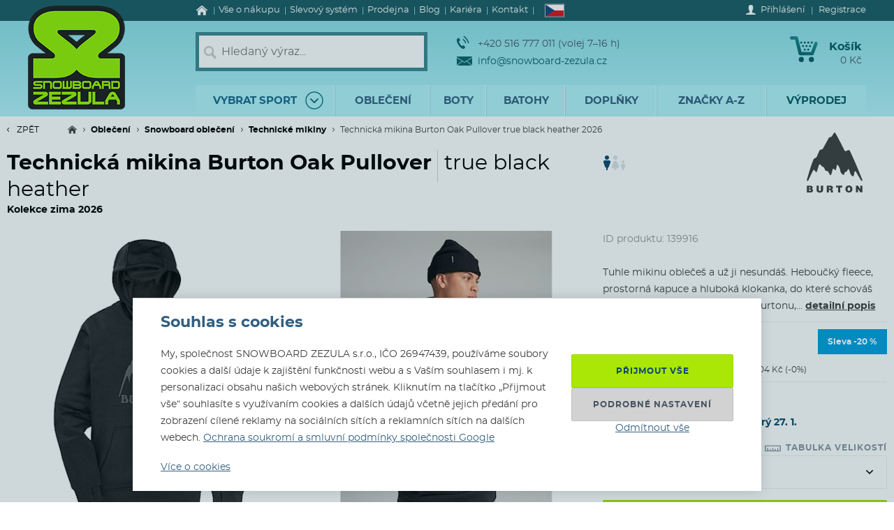

--- FILE ---
content_type: text/html; charset=utf-8
request_url: https://www.snowboard-zezula.cz/technicka-mikina-burton-oak-pullover-true-black-heather/pn-139916
body_size: 119182
content:
<!DOCTYPE html>
<html class="no-js" lang="cs">
		<head>
	<link rel="preload" href="/fonts/400.woff2" as="font" type="font/woff2" crossorigin>
	<link rel="preload" href="/fonts/700.woff2" as="font" type="font/woff2" crossorigin>

	<title>Technická mikina Burton Oak Pullover true black heather | Snowboard Zezula</title>

	<meta charset="utf-8" />
	<meta http-equiv="X-UA-Compatible" content="IE=edge">
	<meta name="viewport" content="width=device-width, initial-scale=1">
	<meta name="description" content="Tuhle mikinu oblečeš a už ji nesundáš. Heboučký fleece, prostorná kapuce a hluboká klokanka, do které schováš studené ruce. Většina zboží skladem!">
	<meta name="keywords" content="">
	<meta name="robots" content="index,follow">
	<meta name="author" content="Miroslav Čížek & Martin Kolář">
	<meta name="dcterms.dateCopyrighted" content="2026">

	<meta property="product:availability" content="instock">
	<meta property="product:brand" content="Burton">
	<meta property="product:category" content="Technické mikiny">
	<meta property="product:color" content="černá">
	<meta property="product:condition" content="new">
	<meta property="product:ean" content="9009521772053">
	<meta property="product:price:amount" content="1504.00">
	<meta property="product:price:currency" content="CZK">
	<meta property="product:product_link" content="https://www.snowboard-zezula.cz/technicka-mikina-burton-oak-pullover-true-black-heather/pn-139916">
	<meta property="product:retailer" content="snowboard.zezula">
	<meta property="product:retailer_title" content="Snowboard Zezula">
	<meta property="og:site_name" content="Snowboard Zezula">
	<meta property="og:type" content="product">
	<meta property="og:title" content="Technická mikina Burton Oak Pullover">
	<meta property="og:url" content="https://www.snowboard-zezula.cz/technicka-mikina-burton-oak-pullover-true-black-heather/pn-139916">
	<meta property="og:image" content="https://i.snbz.cz/products/350x350/shop1/technicka-mikina-burton-oak-po-true-black-heather.jpeg">
	<meta property="og:description" content="Tuhle mikinu oblečeš a už ji nesundáš. Heboučký fleece, prostorná kapuce a hluboká klokanka, do které schováš studené ruce. Většina zboží skladem!">
	<meta property="fb:admins" content="1508247479,1582532537">


	<link rel="previewimage" href="//i.snbz.cz/products/75x75/shop1/technicka-mikina-burton-oak-po-true-black-heather.jpeg">
	<link rel="canonical" href="https://www.snowboard-zezula.cz/technicka-mikina-burton-oak-pullover-true-black-heather/pn-139916">

	<link rel="alternate" hreflang="cs-cz" href="https://www.snowboard-zezula.cz/technicka-mikina-burton-oak-pullover-true-black-heather/pn-139916">
	<link rel="alternate" hreflang="sk-sk" href="https://www.snowboard-zezula.sk/technicka-mikina-burton-oak-pullover-true-black-heather/pn-139916">
	<link rel="alternate" hreflang="pl-pl" href="https://www.snowboard-zezula.pl/bluza-techniczna-burton-oak-pullover-true-black-heather/pn-139916">
	<link rel="alternate" hreflang="en" href="https://www.snowboard-zezula.com/technical-hoodie-burton-oak-pullover-true-black-heather/pn-139916">

	<link rel="apple-touch-icon" sizes="180x180" href="/images/favicons/apple-touch-icon.png">
	<link rel="icon" type="image/png" sizes="32x32" href="/images/favicons/favicon-32x32.png">
	<link rel="icon" type="image/png" sizes="16x16" href="/images/favicons/favicon-16x16.png">
	<link rel="manifest" href="/images/favicons/site.webmanifest">
	<link rel="mask-icon" href="/images/favicons/safari-pinned-tab.svg" color="#5bbad5">
	<link rel="shortcut icon" href="/images/favicons/favicon.ico">
	<meta name="msapplication-TileColor" content="#ffffff">
	<meta name="msapplication-config" content="/images/favicons/browserconfig.xml">
	<meta name="theme-color" content="#ffffff">

				<script>
					(function(c,u,v,n,p,e,z,A,w){function k(a){if(!x){x=!0;var l=u.getElementsByTagName(v)[0],d=u.createElement(v);d.src=A;d.crossorigin="anonymous";d.addEventListener("load",function(){try{c[n]=r;c[p]=t;var b=c[e],d=b.init;b.init=function(a){for(var b in a)Object.prototype.hasOwnProperty.call(a,b)&&(w[b]=a[b]);d(w)};B(a,b)}catch(g){console.error(g)}});l.parentNode.insertBefore(d,l)}}function B(a,l){try{for(var d=m.data,b=0;b<a.length;b++)if("function"===typeof a[b])a[b]();var e=!1,g=c.__SENTRY__;"undefined"!==typeof g&&g.hub&&g.hub.getClient()&&(e=!0);g=!1;for(b=0;b<d.length;b++)if(d[b].f){g=!0;var f=d[b];!1===e&&"init"!==f.f&&l.init();e=!0;l[f.f].apply(l,f.a)}!1===e&&!1===g&&l.init();var h=c[n],k=c[p];for(b=0;b<d.length;b++)d[b].e&&h?h.apply(c,d[b].e):d[b].p&&k&&k.apply(c,[d[b].p])}catch(C){console.error(C)}}for(var f=!0,y=!1,q=0;q<document.scripts.length;q++)if(-1<document.scripts[q].src.indexOf(z)){f="no"!==document.scripts[q].getAttribute("data-lazy");break}var x=!1,h=[],m=function(a){(a.e||a.p||a.f&&-1<a.f.indexOf("capture")||a.f&&-1<a.f.indexOf("showReportDialog"))&&f&&k(h);m.data.push(a)};m.data=[];c[e]=c[e]||{};c[e].onLoad=function(a){h.push(a);f&&!y||k(h)};c[e].forceLoad=function(){y=!0;f&&setTimeout(function(){k(h)})};"init addBreadcrumb captureMessage captureException captureEvent configureScope withScope showReportDialog".split(" ").forEach(function(a){c[e][a]=function(){m({f:a,a:arguments})}});var r=c[n];c[n]=function(a,e,d,b,f){m({e:[].slice.call(arguments)});r&&r.apply(c,arguments)};var t=c[p];c[p]=function(a){m({p:a.reason});t&&t.apply(c,arguments)};f||setTimeout(function(){k(h)})})(window,document,"script","onerror","onunhandledrejection","Sentry","https://31f0f0361fe84d24870d19df765c7427@sentry.igloonet.cz/11","https://browser.sentry-cdn.com/5.27.4/bundle.min.js",{"dsn":"https://31f0f0361fe84d24870d19df765c7427@sentry.igloonet.cz/11", "environment": "snbz-eshop"});
				</script>

			<script>
				var ROOT_URL = "//www.snowboard-zezula.cz/";
				var GAPK = "AIzaSyAxEGjXjW90L0O7PGP7HZXMT6Haj_3anWE";
			</script>


					<link rel="stylesheet" media="all" type="text/css" href="//www.snowboard-zezula.cz/css/g/layout.css?v=1750699634">
					<link rel="stylesheet" media="all" type="text/css" href="//www.snowboard-zezula.cz/css/dynamic/menu-icons.css?v=1768400592">


	<script>
		!function(n){function e(o){if(t[o])return t[o].exports;var r=t[o]={i:o,l:!1,exports:{}};return n[o].call(r.exports,r,r.exports,e),r.l=!0,r.exports}var t={};e.m=n,e.c=t,e.d=function(n,t,o){e.o(n,t)||Object.defineProperty(n,t,{configurable:!1,enumerable:!0,get:o})},e.n=function(n){var t=n&&n.__esModule?function(){return n.default}:function(){return n};return e.d(t,"a",t),t},e.o=function(n,e){return Object.prototype.hasOwnProperty.call(n,e)},e.p="js/",e(e.s=178);document.documentElement.classList.remove('no-js');}({178:function(n,e,t){n.exports=t(179)},179:function(n,e,t){"use strict";var o=t(26),r=function(n){return n&&n.__esModule?n:{default:n}}(o);window.wait=r.default,void 0===window.load&&(window.preload=[],window.load=function(){window.preload.push(arguments)})},26:function(n,e,t){"use strict";Object.defineProperty(e,"__esModule",{value:!0}),e.default=function(n,e,t){var r=arguments.length>3&&void 0!==arguments[3]?arguments[3]:null,u=arguments.length>4&&void 0!==arguments[4]?arguments[4]:null;!function i(){var l=r?r.call(n,e):n[e];if(void 0===l||null===l){if(null!==u){if(u<=0)throw"Property "+e+" not defined.";u-=o}setTimeout(i,o)}else t(l)}()};var o=100}});
	</script>


<script>
	window.dataLayer = [{"pageType":"product","subscriber":false,"visitorType":"neprihlaseny","visitorStatus":null}];
	window.lbxDataLayer = [];
	window.lbxCookieConsent = {"ad_storage":"denied","ad_user_data":"denied","ad_personalization":"denied","analytics_storage":"denied","functionality_storage":"granted","personalization_storage":"denied"};

	const lbxDataLayerPush = window.lbxDataLayer.push;

	window.lbxDataLayer.push = function(item) {
		console.log("lbxDataLayer pushed:", item);
		return lbxDataLayerPush.apply(this, item);
	};

	function gtag(){
		window.dataLayer = window.dataLayer || [];
		window.dataLayer.push(arguments);
		window.lbxDataLayer = window.lbxDataLayer || [];
		window.lbxDataLayer.push(arguments);
	}
	gtag('consent', 'default', {"ad_storage":"denied","ad_user_data":"denied","ad_personalization":"denied","analytics_storage":"denied","functionality_storage":"granted","personalization_storage":"denied"});
</script>

	<!-- Google Tag Manager -->
	<script>(function(w,d,s,l,i){ w[l]=w[l]||[];w[l].push({ 'gtm.start':
	new Date().getTime(),event:'gtm.js' });var f=d.getElementsByTagName(s)[0],
	j=d.createElement(s),dl=l!='dataLayer'?'&l='+l:'';j.async=true;j.src=
	'https://www.googletagmanager.com/gtm.js?id='+i+dl;f.parentNode.insertBefore(j,f);
	})(window,document,'script','dataLayer',"GTM-NM864S3");</script>
	<!-- End Google Tag Manager -->
	<!-- Google Tag Manager -->
	<script>(function(w,d,s,l,i){ w[l]=w[l]||[];w[l].push({ 'gtm.start':
	new Date().getTime(),event:'gtm.js' });var f=d.getElementsByTagName(s)[0],
	j=d.createElement(s),dl=l!='dataLayer'?'&l='+l:'';j.async=true;j.src=
	'https://www.googletagmanager.com/gtm.js?id='+i+dl;f.parentNode.insertBefore(j,f);
	})(window,document,'script','dataLayer',"GTM-NQQNCSBV");</script>
	<!-- End Google Tag Manager -->

<script>
	dataLayer = window.dataLayer || [];
		dataLayer.push({"ecommerce":null});
		dataLayer.push({"event":"ec_view_item","ecommerce":{"currency":"CZK","value":"1242.98","items":[{"item_id":"139916","product_id":"139916","item_name":"Burton Oak Pullover true black heather","pohoda_id":"375426","item_group_id":"152340","discount_name":"sale","discount_percent":20,"discount":"310.74","item_brand":"Burton","item_category":"Oblečení","item_category2":"Snowboard oblečení","item_category3":"Technické mikiny","price":"1553.72","item_model":"Oak Pullover","item_color":"true black heather"}]}});

	lbxDataLayer = window.lbxDataLayer || [];
		lbxDataLayer.push({"ecommerce":null});
		lbxDataLayer.push({"event":"view_item","ecommerce":{"items":[{"item_id":"139916","item_name":"Burton Oak Pullover true black heather","price":1504,"type":"item","item_brand":"Burton","item_category":"Technické mikiny"}]}});
</script>



<script>
  var _mailkit = _mailkit || [];
  _mailkit.push(['setAPIID', "107908846"]);
  _mailkit.push(['setDomain', "www.snowboard-zezula.cz"]);

</script>
<script async src="//u.mailkit.eu/js/jsapi_v2.js"></script>

<script async src="https://scripts.luigisbox.tech/LBX-448686.js"></script>
		</head>

	<body class="cs ">
		<div id="fb-root"></div>

<div id="snippet-gtm-snDataLayerEvents">
</div>

	<!-- Google Tag Manager (noscript) -->
	<noscript><iframe src="https://www.googletagmanager.com/ns.html?id=GTM-NM864S3" height="0" width="0" style="display:none;visibility:hidden"></iframe></noscript>
	<!-- End Google Tag Manager (noscript) -->
	<!-- Google Tag Manager (noscript) -->
	<noscript><iframe src="https://www.googletagmanager.com/ns.html?id=GTM-NQQNCSBV" height="0" width="0" style="display:none;visibility:hidden"></iframe></noscript>
	<!-- End Google Tag Manager (noscript) -->

	<div class="language-detection__wrap" id="snippet--snLanguageHint">
	</div>

	<div class="body__wrapper">
			<header class="theader" id="header">
				<div class="theader__wrap">
					<div class="theader__top-menu ">
							<nav aria-label="Navigace k informacím o eshopu" class="top-menu">

<ul class="top-menu__items">
	<li class="top-menu__item top-menu__item--homepage">
		<a href="/" title="Snowboard a skate shop" class="top-menu__link">
<svg width="17" height="14" viewBox="0 0 17 14" xmlns="http://www.w3.org/2000/svg"><path d="M14.7 7.385v5.797a.615.615 0 01-.19.45.615.615 0 01-.45.19h-3.34V9.48H7.17v4.341H3.828a.615.615 0 01-.45-.19.615.615 0 01-.19-.45V7.386a.442.442 0 00.01-.06l5.746-4.737 5.746 4.737a.14.14 0 01.01.06zm2.229-.69l-.62.74a.34.34 0 01-.21.11c-.116 0-.186-.024-.24-.07L8.945 1.709 2.03 7.475a.371.371 0 01-.24.07.34.34 0 01-.21-.11l-.619-.74a.324.324 0 01-.07-.234.29.29 0 01.11-.215L8.185.26c.213-.173.466-.26.76-.26.293 0 .546.087.759.26l7.185 5.986a.29.29 0 01.11.215.324.324 0 01-.07.234z" fill-rule="nonzero" fill="currentColor"/></svg>
			<span>Úvod</span>
		</a>
	</li>
	<li class="top-menu__item top-menu__item--vse-o-nakupu">
		<a href="https://www.snowboard-zezula.cz/vse-o-nakupu" title="Podrobné informace o nákupu" class="top-menu__link">

			<span>Vše o nákupu</span>
		</a>
	</li>
	<li class="top-menu__item top-menu__item--slevový systém">
		<a href="/system-slev" title="Slevový systém" class="top-menu__link">

			<span>Slevový systém</span>
		</a>
	</li>
	<li class="top-menu__item top-menu__item--prodejna">
		<a href="https://www.snowboard-zezula.cz/snowboard-shop-brno" title="Prodejna" class="top-menu__link">

			<span>Prodejna</span>
		</a>
	</li>
	<li class="top-menu__item top-menu__item--top blog">
		<a href="/blog" title="Blog" class="top-menu__link">

			<span>Blog</span>
		</a>
	</li>
	<li class="top-menu__item top-menu__item--kariera-top">
		<a href="https://www.snowboard-zezula.cz/kariera" title="Pracuj s námi - volné pozice" class="top-menu__link">

			<span>Kariéra</span>
		</a>
	</li>
	<li class="top-menu__item top-menu__item--top kontakty">
		<a href="/kontakt" title="Kontakt" class="top-menu__link">

			<span>Kontakt</span>
		</a>
	</li>
</ul>
							</nav>

							<div class="lc__wrap">
								<section class="lc" id="snippet--snHeaderSelectors">
									<div class="lc__header">
										<div class="lc__language">
<svg xmlns="http://www.w3.org/2000/svg" viewBox="0 0 900 600"><path fill="#d7141a" d="M0 0h900v600H0z"/><path fill="#fff" d="M0 0h900v300H0z"/><path d="M450 300L0 0v600z" fill="#11457e"/></svg>											Česky
										</div>
									</div>

									<div class="lc__options">
										<form action="https://www.snowboard-zezula.cz/technicka-mikina-burton-oak-pullover-true-black-heather/pn-139916" method="post" id="frm-headerLocalizationForm" class="js-header-localization-settings">

											<div class="lc__language-changer">
													<label for="frm-headerLocalizationForm-language-1">
														<input type="radio" name="language" class="js-header-language-radio" id="frm-headerLocalizationForm-language-1" checked value="1" data-default-country="cz">
<svg xmlns="http://www.w3.org/2000/svg" viewBox="0 0 900 600"><path fill="#d7141a" d="M0 0h900v600H0z"/><path fill="#fff" d="M0 0h900v300H0z"/><path d="M450 300L0 0v600z" fill="#11457e"/></svg>														<span><span class="icon cs-icon"></span>Česky</span>
													</label>
													<label for="frm-headerLocalizationForm-language-2">
														<input type="radio" name="language" class="js-header-language-radio" id="frm-headerLocalizationForm-language-2" value="2" data-default-country="sk">
<svg xmlns="http://www.w3.org/2000/svg" viewBox="0 0 9 6"><path fill="#ee1c25" d="M0 0h9v6H0z"/><path fill="#0b4ea2" d="M0 0h9v4H0z"/><path fill="#fff" d="M0 0h9v2H0z"/><path fill="#fff" d="M3.163 4.635c-.538-.259-1.308-.773-1.308-1.79s.05-1.48.05-1.48H4.42s.049.463.049 1.48-.77 1.53-1.307 1.79z"/><path fill="#ee1c25" d="M3.163 4.5c-.494-.238-1.2-.71-1.2-1.643S2.008 1.5 2.008 1.5h2.309s.045.424.045 1.357c0 .934-.706 1.405-1.2 1.643z"/><path fill="#fff" d="M3.268 2.613c.134.002.394.007.626-.07 0 0-.006.083-.006.18 0 .096.006.18.006.18-.212-.072-.475-.074-.626-.072v.516h-.211V2.83c-.15-.002-.413 0-.626.071 0 0 .006-.083.006-.18 0-.096-.006-.18-.006-.18.232.078.492.073.626.07V2.29a1.481 1.481 0 00-.496.071s.007-.083.007-.18c0-.096-.007-.18-.007-.18.199.067.374.073.496.072-.007-.205-.066-.464-.066-.464s.122.01.172.01c.049 0 .172-.01.172-.01s-.06.259-.066.464A1.48 1.48 0 003.764 2s-.006.083-.006.18c0 .096.006.18.006.18a1.481 1.481 0 00-.496-.072v.324z"/><path fill="#0b4ea2" d="M3.163 3.29c-.249 0-.382.346-.382.346s-.074-.164-.277-.164c-.137 0-.238.122-.302.235.25.397.648.642.96.793.313-.15.712-.396.961-.793-.064-.113-.165-.235-.302-.235-.203 0-.277.164-.277.164s-.133-.345-.382-.345z"/></svg>														<span><span class="icon sk-icon"></span>Slovensky</span>
													</label>
													<label for="frm-headerLocalizationForm-language-11">
														<input type="radio" name="language" class="js-header-language-radio" id="frm-headerLocalizationForm-language-11" value="11" data-default-country="pl">
<svg xmlns="http://www.w3.org/2000/svg" viewBox="0 0 16 10"><path fill="#fff" d="M0 0h16v10H0z"/><path fill="#dc143c" d="M0 5h16v5H0z"/></svg>														<span><span class="icon pl-icon"></span>Polski</span>
													</label>
													<label for="frm-headerLocalizationForm-language-3">
														<input type="radio" name="language" class="js-header-language-radio" id="frm-headerLocalizationForm-language-3" value="3" data-default-country="cz">
<svg xmlns="http://www.w3.org/2000/svg" viewBox="0 0 60 30"><clipPath id="country-3-a"><path d="M30 15h30v15zv15H0zH0V0zV0h30z"/></clipPath><path d="M0 0v30h60V0z" fill="#00247d"/><path d="M0 0l60 30m0-30L0 30" stroke="#fff" stroke-width="6"/><path d="M0 0l60 30m0-30L0 30" clip-path="url(#country-3-a)" stroke="#cf142b" stroke-width="4"/><path d="M30 0v30M0 15h60" stroke="#fff" stroke-width="10"/><path d="M30 0v30M0 15h60" stroke="#cf142b" stroke-width="6"/></svg>														<span><span class="icon en-icon"></span>English</span>
													</label>
											</div>
											<p class="lc__button-wrap nojs">
												<button type="submit" name="ok" value="Uložit změny" class="bt bt--small bt--full">
													<span class="bt__text">Uložit změny</span>
												</button>
											</p>
										<input type="hidden" name="params" value="[]"><input type="hidden" name="_do" value="headerLocalizationForm-submit"></form>

									</div>
								</section>
							</div>

						<div class="logged-menu__wrap" id="snippet--snTopLoginBox">
								<section class="login-menu">
									<div class="login-menu__sign-in">
										<a rel="nofollow" href="https://www.snowboard-zezula.cz/uzivatel/prihlaseni?redir=https%3A%2F%2Fwww.snowboard-zezula.cz%2Ftechnicka-mikina-burton-oak-pullover-true-black-heather%2Fpn-139916" onclick="trackEvent('Přihlášení', 'horní lišta', 'první krok');" class="login-menu__sign-in-link js-show-login-form">
<svg width="14" height="14" viewBox="0 0 14 14" xmlns="http://www.w3.org/2000/svg"><path d="M11.694 11.72c-.564-.2-1.373-.27-1.89-.384-.297-.066-.73-.232-.875-.403-.144-.175-.056-1.79-.056-1.79s.266-.42.41-.787c.145-.367.303-1.373.303-1.373s.297 0 .402-.521c.114-.569.289-.805.267-1.23-.022-.393-.228-.415-.25-.415 0 0 .215-.595.246-1.855C10.286 1.47 9.144 0 7 0S3.719 1.466 3.75 2.958c.026 1.255.244 1.854.244 1.854-.022 0-.227.022-.249.416-.022.425.157.652.267 1.22.105.521.402.526.402.526s.158 1.01.302 1.378a5.3 5.3 0 00.412.787s.087 1.615-.057 1.79c-.145.175-.578.337-.875.402-.521.114-1.326.188-1.89.39C1.74 11.92 0 12.6 0 14h14c0-1.4-1.741-2.078-2.306-2.28z" fill-rule="nonzero" fill="#fff"/></svg>											<span class="login-menu__link-text">Přihlášení</span>
										</a>
									</div>

									<a href="https://www.snowboard-zezula.cz/registrace" onclick="trackEvent('Registrace', 'horní lišta', 'první krok')" class="login-menu__sign-up js-show-registration-form">
										Registrace
									</a>
								</section>
						</div>
					</div>

					<div class="theader__items">
						<div class="theader__item theader__item--logo">
							<div role="banner" class="theader__logo-wrap" itemscope itemtype="http://schema.org/Organization">
								<a href="https://www.snowboard-zezula.cz/" title="Snowboard Zezula" itemprop="url" class="theader__logo-link">
									<picture class="theader__logo-img">
										<source srcset="//www.snowboard-zezula.cz/images/logo/small.jpg 1x,//www.snowboard-zezula.cz/images/logo/small@2x.jpg 2x,//www.snowboard-zezula.cz/images/logo/small@3x.jpg 3x" media="(max-width: 799px)">
										<source srcset="//www.snowboard-zezula.cz/images/logo/desktop.png 1x,//www.snowboard-zezula.cz/images/logo/desktop@2x.png 2x,//www.snowboard-zezula.cz/images/logo/desktop@3x.png 3x">
										<img src="//www.snowboard-zezula.cz/images/logo/desktop.png" itemprop="logo" alt="Logo Snowboard Zezula">
									</picture>
								</a>
							</div>
						</div>

						<div class="theader__item theader__item--search">
							<a href="#" class="theader__item-link theader__item-link--search js-show-search">Hledání</a>
							<form role="search" name="f_search" action="https://www.snowboard-zezula.cz/vyhledavani" method="get" class="theader__search">
								<div class="theader__search-input-wrap">
<svg width="19" height="20" viewBox="0 0 19 20" xmlns="http://www.w3.org/2000/svg"><g transform="translate(2.1 2.1)" stroke="#CCC" fill="none" fill-rule="evenodd"><circle stroke-width="2.45" cx="5.95" cy="5.95" r="5.95"/><path d="M14.7 15.4l-3.5-4.2" stroke-width="3.5" stroke-linecap="round"/></g></svg>									<input class="theader__search-input js-header-search-input" data-sid="1" placeholder="Hledaný výraz..." name="s" type="text" autocomplete="off">
								</div>
								<div class="theader__search-btn-wrap">
									<button type="submit" name="sbtn" class="theader__search-btn js-search-submit">
<svg width="46" height="46" xmlns="http://www.w3.org/2000/svg" xmlns:xlink="http://www.w3.org/1999/xlink"><defs><path transform="translate(18 16)" id="search-btn-a" stroke-width="4" fill="none" d="M.066.007l7.726 6.966-7.726 7.004"/></defs><use stroke="#E6FAFC" xlink:href="#search-btn-a"/></svg>									</button>
								</div>
								<div class="theader__search-remove">
									<a href="#" class="theader__search-remove-a js-close-search">
<svg width="10" height="10" viewBox="0 0 10 10" xmlns="http://www.w3.org/2000/svg"><g stroke="currentColor" stroke-width="2" fill="none" fill-rule="evenodd"><path d="M1 1.003l8.012 8.002M9.016 1L1.003 9.004"/></g></svg>									</a>
								</div>
							</form>
						</div>

						<div class="theader__item theader__item--infobox">
							<ul class="theader__contacts">
								<li class="theader__contact theader__contact--tel">
<svg width="18" height="20" viewBox="0 0 18 20" xmlns="http://www.w3.org/2000/svg"><g fill="none" fill-rule="evenodd"><path d="M4.793 12.259c1.096 1.612 2.41 3.195 3.114 2.648 1.01-.783 1.67-1.5 3.315.431 1.646 1.932.012 2.786-.966 3.545-1.128.875-4.574-.67-7.532-5.02C-.233 9.512-.54 5.535.588 4.66c.978-.759 2.244-2.154 3.453.116 1.21 2.27.368 2.717-.641 3.5-.705.547.297 2.37 1.393 3.983z" fill="#0A5F67"/><path d="M8.91 5.395s1.477 1.078 2.397 2.399c.92 1.32 1.5 3.196 1.5 3.196M10 1s2.639 1.926 4.283 4.287C15.927 7.648 16.963 11 16.963 11" stroke="#0A5F67" stroke-width="1.5"/></g></svg>									+420 516 777 011  (volej 7–16 h)
								</li>
								<li class="theader__contact">
									<a href="mailto:info@snowboard-zezula.cz" class="theader__contact-link theader__contact-link--email">
<svg width="22" height="13" viewBox="0 0 22 13" xmlns="http://www.w3.org/2000/svg"><path d="M21.293 13H.71l7.33-5.96L11 8.88l2.96-1.84L21.294 13zm.707-.574V2.04l-7.238 4.5L22 12.427zm-22 .003V2.04l7.24 4.502L0 12.429zm22-11.41V0H0v1.019L11 7.87l11-6.852z" fill="#0A5F67" fill-rule="nonzero"/></svg>info@snowboard-zezula.cz									</a>
								</li>
							</ul>
						</div>

						<div class="theader__item theader__item--user">
								<a href="https://www.snowboard-zezula.cz/uzivatel/prihlaseni?redir=https%3A%2F%2Fwww.snowboard-zezula.cz%2Ftechnicka-mikina-burton-oak-pullover-true-black-heather%2Fpn-139916" class="theader__item-link theader__item-link--user js-show-login-form" onclick="trackEvent('Přihlášení', 'horní lišta', 'první krok');">
<svg width="14" height="14" viewBox="0 0 14 14" xmlns="http://www.w3.org/2000/svg"><path d="M11.694 11.72c-.564-.2-1.373-.27-1.89-.384-.297-.066-.73-.232-.875-.403-.144-.175-.056-1.79-.056-1.79s.266-.42.41-.787c.145-.367.303-1.373.303-1.373s.297 0 .402-.521c.114-.569.289-.805.267-1.23-.022-.393-.228-.415-.25-.415 0 0 .215-.595.246-1.855C10.286 1.47 9.144 0 7 0S3.719 1.466 3.75 2.958c.026 1.255.244 1.854.244 1.854-.022 0-.227.022-.249.416-.022.425.157.652.267 1.22.105.521.402.526.402.526s.158 1.01.302 1.378a5.3 5.3 0 00.412.787s.087 1.615-.057 1.79c-.145.175-.578.337-.875.402-.521.114-1.326.188-1.89.39C1.74 11.92 0 12.6 0 14h14c0-1.4-1.741-2.078-2.306-2.28z" fill-rule="nonzero" fill="#fff"/></svg>									Přihlášení
								</a>
						</div>

						<div id="snippet--snHeaderCart">
<div class="theader__item theader__item--cart theader__cart theader__cart--empty">
	<a href="https://www.snowboard-zezula.cz/kosik" class="theader__item-link theader__item-link--cart" title="Váš košík je prázdný">
<svg width="40" height="37" viewBox="0 0 40 37" xmlns="http://www.w3.org/2000/svg"><defs><linearGradient x1="85.38%" y1="22.76%" x2="33.72%" y2="100%" id="cart-a"><stop stop-color="#1F8E9A" offset="0%"/><stop stop-color="#095D66" offset="100%"/></linearGradient></defs><g fill="none" fill-rule="evenodd"><ellipse fill="#075A62" cx="16.31" cy="33.3" rx="3.65" ry="3.7"/><ellipse fill="#075A62" cx="30.74" cy="33.3" rx="3.65" ry="3.7"/><path d="M2.677.004L9.28.119a2.363 2.363 0 012.252 1.81h.004l5.065 20.556h13.712L35.026 9.65c1.217-3.422 5.78-1.675 4.39 1.758l-5.182 14.114a2.372 2.372 0 01-2.283 1.766H14.76v-.004a2.371 2.371 0 01-2.293-1.817L7.387 4.872l-4.74-.08c-3.425.088-3.639-4.81.03-4.788z" fill="url(#cart-a)"/><g transform="translate(19.784 17.669)" fill="#075A62"><ellipse cx="1.47" cy="1.48" rx="1.47" ry="1.48"/><ellipse cx="6.44" cy="1.48" rx="1.47" ry="1.48"/></g><g transform="translate(17.29 12.612)" fill="#075A62"><ellipse cx="1.47" cy="1.48" rx="1.47" ry="1.48"/><ellipse cx="6.45" cy="1.48" rx="1.47" ry="1.48"/><ellipse cx="11.43" cy="1.48" rx="1.47" ry="1.48"/></g><g transform="translate(14.8 7.559)" fill="#075A62"><ellipse cx="1.47" cy="1.48" rx="1.47" ry="1.48"/><ellipse cx="6.45" cy="1.48" rx="1.47" ry="1.48"/><ellipse cx="11.43" cy="1.48" rx="1.47" ry="1.48"/><ellipse cx="16.41" cy="1.48" rx="1.47" ry="1.48"/></g></g></svg>		<span class="theader__cart-title">Košík</span>
		<span class="theader__cart-price">0 Kč</span>
		<span class="theader__cart-counter">0</span>
	</a>

	<div class="theader__cart-detail osb osb--preview">
		<div class="osb__box">
			<ul class="osb__items">
				<li class="osb__item osb__item--no-image">
					<p class="osb__name">

						<strong>Doprava</strong>
					</p>
					<p class="osb__price">99 Kč</p>
				</li>
			</ul>
			<dl>
				<dt>Cena včetně DPH:</dt>
				<dd>99 Kč</dd>
			</dl>
		</div>

			<p class="osb__free-delivery">
				<span class="osb__free-delivery-inner">
<svg width="20" height="20" viewBox="0 0 20 20" xmlns="http://www.w3.org/2000/svg" xmlns:xlink="http://www.w3.org/1999/xlink"><defs><path id="truck-a" d="M0 0h20v20H0z"/></defs><g fill="none" fill-rule="evenodd"><mask id="truck-b" fill="#fff"><use xlink:href="#truck-a"/></mask><path d="M17.6 12.938h-.4v-2.745c0-.323-.127-.632-.352-.861L14.35 6.796a1.19 1.19 0 00-.848-.359H12.4V5.22A1.21 1.21 0 0011.2 4h-8C2.537 4 2 4.546 2 5.219v8.125a1.21 1.21 0 001.2 1.219h.4C3.6 15.908 4.675 17 6 17s2.4-1.092 2.4-2.438h3.2C11.6 15.909 12.675 17 14 17s2.4-1.092 2.4-2.438h1.2c.22 0 .4-.182.4-.406v-.812a.404.404 0 00-.4-.406zM6 16a1 1 0 110-2 1 1 0 010 2zm8 0a1 1 0 110-2 1 1 0 010 2zm2-5h-4V8h1.225L16 10.676V11z" fill="#666" fill-rule="nonzero" mask="url(#truck-b)"/></g></svg>					Nakup ještě za <strong>1 500 Kč</strong> a <span class="blue">dopravu budeš mít zdarma!</span>
				</span>
			</p>

		<p class="osb__btn">
			<a class="bt bt--small bt--full bt--icon" href="https://www.snowboard-zezula.cz/kosik" title="K pokladně">
				<span class="bt__text">
					<span>K pokladně</span>
				</span>
			</a>
		</p>
	</div>
</div>

						</div>

						<div class="theader__item theader__item--nav">
							<a href="#" class="theader__item-link theader__item-link--nav js-mobile-nav-opener">
								Menu
								<span></span>
							</a>
						</div>
					</div>

						<nav aria-label="Produktové menu" class="nav nav--navigation c-mobile-nav">
							<div class="c-mobile-nav__inner">
								<div class="c-mobile-nav__header">
									<a href="#" class="c-mobile-nav__close js-mobile-nav-closer">

			<svg class="w-icon w-icon--cross">
				<use xlink:href="/svg/svg-sprite.svg#icon-cross"></use>
			</svg>
											</a>
									<a href="#" class="c-mobile-nav__flag js-country-change-opener">
										<img src="//www.snowboard-zezula.cz/images/flags/cz.svg" alt="Česky" width="20" height="15" loading="lazy">
									</a>
								</div>
								<div class="c-mobile-nav__cnt-wrapper">
									<div class="c-mobile-nav__cnt">
										<div class="nav__wrap mp-nav mp-nav--main-nav js-mobile-nav-wrapper">

<ul class="nav__main-ul c-nav__list">
	<li class="nav__top-level nav__top-level--sport c-nav__item c-nav__item--sport c-nav__item--sub">
		<a href="#" title="" class="nav__top-link nav__top-link--no-link js-nav-panel-toggler">
			<span>
				Vybrat sport
			</span>
			<span class="nav__top-link-sport-svg">
<svg width="26" height="26" viewBox="0 0 26 26" xmlns="http://www.w3.org/2000/svg" xmlns:xlink="http://www.w3.org/1999/xlink"><defs><path id="sport-menu-arrow-a" d="M9.492 7.571l5.035 4.951-5.035 5.002"/></defs><g transform="translate(1 1)" stroke-width="1.4" fill="none" fill-rule="evenodd"><use stroke="#106F78" stroke-width="2" stroke-linecap="round" stroke-linejoin="round" transform="rotate(90 12.01 12.548)" xlink:href="#sport-menu-arrow-a"/><use xlink:href="#sport-menu-arrow-a"/><circle stroke="#096F78" cx="12" cy="12" r="12"/></g></svg>			</span>
		</a>
		<div class="nav__panel c-nav-panel">
			<p class="c-nav__top">
				<a href="#" class="c-nav__top-back js-nav-panel-toggler" title="Zpět"></a>
				<span class="c-nav__top-name">Vybrat sport</span>
			</p>

			<ul class="nav__panel-ul c-nav-panel__panels">
				<li class="nav__banner">
	<div class="main-banners">
		<section class="banner">
			<a href="/rome" title="ROME FASE">
				<img src="//admin.snbz.cz//upload/banners/images/4367_rome-menu-2.jpg" width="200" height="338" alt="ROME FASE" loading="lazy">
			</a>
		</section>
	</div>
					&nbsp;
				</li>
				<li class="nav__panel-li nav__panel-li--first hover c-nav-panel__panel js-panel-wrapper-1">
					<span class="c-nav-panel__heading">
						<a href="https://www.snowboard-zezula.cz/snowboarding2" title="Snowboarding" class="nav__panel-a c-nav-panel__link c-nav-panel__link--sub js-nav-panel2-toggler">
							Snowboard
						</a>
					</span>

					<div class="nav__inside-panel nav__inside-panel--with-brands c-nav-panel2">
						<p class="c-nav__top">
							<a href="#" class="c-nav__top-back js-nav-panel2-toggler" title="Zpět"></a>
							<span class="c-nav__top-name">Snowboard</span>
						</p>

						<div class="c-nav-panel-sport">
							<ul class="nav__columns c-nav-panel-sport__panel">

	<li class="c-nav__direct">
		<a href="https://www.snowboard-zezula.cz/snowboarding2" class="bt bt--gray bt--small bt--full" title="Snowboarding">
			<span class="bt__text">
				Vše z kategorie&nbsp;<strong>Snowboard</strong>
			</span>
		</a>
	</li>

									<li class="nav__column nav__column--size1 nav__column--first">
											<div class="c-nav-panel2__item">
												<div class="">

	
		
		<a href="https://www.snowboard-zezula.cz/snowboard-komplety" title="Snowboardové komplety" class="js-nav-panel3-toggler sub nav__header nav__header--link">
			Snowboard komplety
		</a>
		
	

	<ul class="c-nav-panel3 nav__links">
		<li class="c-nav-panel3__item c-nav-panel3__item--back">
			<p class="c-nav__top">
				<a href="#" class="c-nav__top-back js-nav-panel3-toggler" title="Zpět"></a>
				<span class="c-nav__top-name">Snowboard komplety</span>
			</p>
		</li>


	<li class="c-nav__direct">
		<a href="https://www.snowboard-zezula.cz/snowboard-komplety" class="bt bt--gray bt--small bt--full" title="Snowboardové komplety">
			<span class="bt__text">
				Vše z kategorie&nbsp;<strong>Snowboard komplety</strong>
			</span>
		</a>
	</li>

			<li class="c-nav-panel3__item u-dn@md">

	
		
		<a href="https://www.snowboard-zezula.cz/snowboard-komplety/panske" title="Pánské snowboardové komplety">
			Pánské snowboardové komplety
		</a>
		
	

			</li>
			<li class="c-nav-panel3__item u-dn@md">

	
		
		<a href="https://www.snowboard-zezula.cz/snowboard-komplety/damske" title="Dámské snowboardové komplety">
			Dámské snowboardové komplety
		</a>
		
	

			</li>
			<li class="c-nav-panel3__item u-dn@md">

	
		
		<a href="https://www.snowboard-zezula.cz/snowboard-komplety/detske" title="Dětské snowboardové komplety">
			Dětské snowboardové komplety
		</a>
		
	

			</li>
	</ul>
												</div>
											</div>
											<div class="c-nav-panel2__item">
												<div class="">

	
		
		<a href="https://www.snowboard-zezula.cz/snowboardy" title="Snowboardy" class="js-nav-panel3-toggler sub nav__header nav__header--link">
			Snowboardy
		</a>
		
	

	<ul class="c-nav-panel3 nav__links">
		<li class="c-nav-panel3__item c-nav-panel3__item--back">
			<p class="c-nav__top">
				<a href="#" class="c-nav__top-back js-nav-panel3-toggler" title="Zpět"></a>
				<span class="c-nav__top-name">Snowboardy</span>
			</p>
		</li>


	<li class="c-nav__direct">
		<a href="https://www.snowboard-zezula.cz/snowboardy" class="bt bt--gray bt--small bt--full" title="Snowboardy">
			<span class="bt__text">
				Vše z kategorie&nbsp;<strong>Snowboardy</strong>
			</span>
		</a>
	</li>

			<li class="c-nav-panel3__item u-dn@md">

	
		
		<a href="https://www.snowboard-zezula.cz/freestyle-snowboardy" title="Freestyle snowboardy" class="js-nav-panel4-toggler sub">
			Freestyle
		</a>
		
	

	<ul class="c-nav-panel4">
		<li class="c-nav-panel4__item c-nav-panel4__item--back">
			<p class="c-nav__top">
				<a href="#" class="c-nav__top-back js-nav-panel4-toggler" title="Zpět"></a>
				<span class="c-nav__top-name">Freestyle</span>
			</p>
		</li>


	<li class="c-nav__direct">
		<a href="https://www.snowboard-zezula.cz/freestyle-snowboardy" class="bt bt--gray bt--small bt--full" title="Freestyle snowboardy">
			<span class="bt__text">
				Vše z kategorie&nbsp;<strong>Freestyle</strong>
			</span>
		</a>
	</li>

			<li class="c-nav-panel4__item u-dn@md">

	
		
		<a href="https://www.snowboard-zezula.cz/freestyle-snowboardy/panske" title="Pánské freestyle snowboardy">
			Pánské freestyle snowboardy
		</a>
		
	

			</li>
			<li class="c-nav-panel4__item u-dn@md">

	
		
		<a href="https://www.snowboard-zezula.cz/freestyle-snowboardy/damske" title="Dámské freestyle snowboardy">
			Dámské freestyle snowboardy
		</a>
		
	

			</li>
			<li class="c-nav-panel4__item u-dn@md">

	
		
		<a href="https://www.snowboard-zezula.cz/freestyle-snowboardy/detske" title="Dětské freestyle snowboardy">
			Dětské freestyle snowboardy
		</a>
		
	

			</li>
	</ul>
			</li>
			<li class="c-nav-panel3__item u-dn@md">

	
		
		<a href="https://www.snowboard-zezula.cz/universal-allround-snowboardy" title="Universal/Allround snowboardy" class="js-nav-panel4-toggler sub">
			Universal/Allround
		</a>
		
	

	<ul class="c-nav-panel4">
		<li class="c-nav-panel4__item c-nav-panel4__item--back">
			<p class="c-nav__top">
				<a href="#" class="c-nav__top-back js-nav-panel4-toggler" title="Zpět"></a>
				<span class="c-nav__top-name">Universal/Allround</span>
			</p>
		</li>


	<li class="c-nav__direct">
		<a href="https://www.snowboard-zezula.cz/universal-allround-snowboardy" class="bt bt--gray bt--small bt--full" title="Universal/Allround snowboardy">
			<span class="bt__text">
				Vše z kategorie&nbsp;<strong>Universal/Allround</strong>
			</span>
		</a>
	</li>

			<li class="c-nav-panel4__item u-dn@md">

	
		
		<a href="https://www.snowboard-zezula.cz/universal-allround-snowboardy/panske" title="Pánské universal/allround snowboardy">
			Pánské universal/allround
		</a>
		
	

			</li>
			<li class="c-nav-panel4__item u-dn@md">

	
		
		<a href="https://www.snowboard-zezula.cz/universal-allround-snowboardy/damske" title="Dámské universal/allround snowboardy">
			Dámské universal/allround
		</a>
		
	

			</li>
			<li class="c-nav-panel4__item u-dn@md">

	
		
		<a href="https://www.snowboard-zezula.cz/universal-allround-snowboardy/detske" title="Dětské universal/allround snowboardy">
			Dětské universal/allround
		</a>
		
	

			</li>
	</ul>
			</li>
			<li class="c-nav-panel3__item u-dn@md">

	
		
		<a href="https://www.snowboard-zezula.cz/freeride-snowboardy" title="Freeride snowboardy" class="js-nav-panel4-toggler sub">
			Freeride
		</a>
		
	

	<ul class="c-nav-panel4">
		<li class="c-nav-panel4__item c-nav-panel4__item--back">
			<p class="c-nav__top">
				<a href="#" class="c-nav__top-back js-nav-panel4-toggler" title="Zpět"></a>
				<span class="c-nav__top-name">Freeride</span>
			</p>
		</li>


	<li class="c-nav__direct">
		<a href="https://www.snowboard-zezula.cz/freeride-snowboardy" class="bt bt--gray bt--small bt--full" title="Freeride snowboardy">
			<span class="bt__text">
				Vše z kategorie&nbsp;<strong>Freeride</strong>
			</span>
		</a>
	</li>

			<li class="c-nav-panel4__item u-dn@md">

	
		
		<a href="https://www.snowboard-zezula.cz/freeride-snowboardy/panske" title="Pánské freeride snowboardy">
			Pánské freeride
		</a>
		
	

			</li>
			<li class="c-nav-panel4__item u-dn@md">

	
		
		<a href="https://www.snowboard-zezula.cz/freeride-snowboardy/damske" title="Dámské freeride snowboardy">
			Dámské freeride
		</a>
		
	

			</li>
			<li class="c-nav-panel4__item u-dn@md">

	
		
		<a href="https://www.snowboard-zezula.cz/freeride-snowboardy/detske" title="Dětské freeride snowboardy">
			Dětské freeride
		</a>
		
	

			</li>
	</ul>
			</li>
			<li class="c-nav-panel3__item u-dn@md">

	
		
		<a href="https://www.snowboard-zezula.cz/carving-snowboardy" title="Carving snowboardy" class="js-nav-panel4-toggler sub">
			Carving
		</a>
		
	

	<ul class="c-nav-panel4">
		<li class="c-nav-panel4__item c-nav-panel4__item--back">
			<p class="c-nav__top">
				<a href="#" class="c-nav__top-back js-nav-panel4-toggler" title="Zpět"></a>
				<span class="c-nav__top-name">Carving</span>
			</p>
		</li>


	<li class="c-nav__direct">
		<a href="https://www.snowboard-zezula.cz/carving-snowboardy" class="bt bt--gray bt--small bt--full" title="Carving snowboardy">
			<span class="bt__text">
				Vše z kategorie&nbsp;<strong>Carving</strong>
			</span>
		</a>
	</li>

			<li class="c-nav-panel4__item u-dn@md">

	
		
		<a href="https://www.snowboard-zezula.cz/carving-snowboardy/panske" title="Pánské carving snowboady">
			Pánské
		</a>
		
	

			</li>
	</ul>
			</li>
			<li class="c-nav-panel3__item u-dn@md">

	
		
		<a href="https://www.snowboard-zezula.cz/splitboardy" title="Splitboardy" class="js-nav-panel4-toggler sub">
			Splitboardy
		</a>
		
	

	<ul class="c-nav-panel4">
		<li class="c-nav-panel4__item c-nav-panel4__item--back">
			<p class="c-nav__top">
				<a href="#" class="c-nav__top-back js-nav-panel4-toggler" title="Zpět"></a>
				<span class="c-nav__top-name">Splitboardy</span>
			</p>
		</li>


	<li class="c-nav__direct">
		<a href="https://www.snowboard-zezula.cz/splitboardy" class="bt bt--gray bt--small bt--full" title="Splitboardy">
			<span class="bt__text">
				Vše z kategorie&nbsp;<strong>Splitboardy</strong>
			</span>
		</a>
	</li>

			<li class="c-nav-panel4__item u-dn@md">

	
		
		<a href="https://www.snowboard-zezula.cz/splitboardy/panske" title="Pánské splitboardy">
			Pánské splitboardy
		</a>
		
	

			</li>
			<li class="c-nav-panel4__item u-dn@md">

	
		
		<a href="https://www.snowboard-zezula.cz/splitboardy/damske" title="Dámské splitboardy">
			Dámské splitboardy
		</a>
		
	

			</li>
			<li class="c-nav-panel4__item u-dn@md">

	
		
		<a href="https://www.snowboard-zezula.cz/splitboardy/detske" title="Dětské splitboardy">
			Dětské splitboardy
		</a>
		
	

			</li>
	</ul>
			</li>
	</ul>
												</div>
											</div>
											<div class="c-nav-panel2__item">
												<div class="">

	
		
		<a href="https://www.snowboard-zezula.cz/vazani-na-snowboard" title="Vázání na snowboard" class="js-nav-panel3-toggler sub nav__header nav__header--link">
			Vázání
		</a>
		
	

	<ul class="c-nav-panel3 nav__links">
		<li class="c-nav-panel3__item c-nav-panel3__item--back">
			<p class="c-nav__top">
				<a href="#" class="c-nav__top-back js-nav-panel3-toggler" title="Zpět"></a>
				<span class="c-nav__top-name">Vázání</span>
			</p>
		</li>


	<li class="c-nav__direct">
		<a href="https://www.snowboard-zezula.cz/vazani-na-snowboard" class="bt bt--gray bt--small bt--full" title="Vázání na snowboard">
			<span class="bt__text">
				Vše z kategorie&nbsp;<strong>Vázání</strong>
			</span>
		</a>
	</li>

			<li class="c-nav-panel3__item u-dn@md">

	
		
		<a href="https://www.snowboard-zezula.cz/vazani-na-snowboard/panska" title="Pánská vázání na snowboard">
			Pánská vázání
		</a>
		
	

			</li>
			<li class="c-nav-panel3__item u-dn@md">

	
		
		<a href="https://www.snowboard-zezula.cz/vazani-na-snowboard/damska" title="Dámská vázání na snowboard">
			Dámská vázání
		</a>
		
	

			</li>
			<li class="c-nav-panel3__item u-dn@md">

	
		
		<a href="https://www.snowboard-zezula.cz/vazani-na-snowboard/detska" title="Dětská vázání na snowboard">
			Dětská vázání
		</a>
		
	

			</li>
	</ul>
												</div>
											</div>
											<div class="c-nav-panel2__item">
												<div class="">

	
		
		<a href="https://www.snowboard-zezula.cz/boty-na-snowboard" title="Boty na snowboard" class="js-nav-panel3-toggler sub nav__header nav__header--link">
			Boty
		</a>
		
	

	<ul class="c-nav-panel3 nav__links">
		<li class="c-nav-panel3__item c-nav-panel3__item--back">
			<p class="c-nav__top">
				<a href="#" class="c-nav__top-back js-nav-panel3-toggler" title="Zpět"></a>
				<span class="c-nav__top-name">Boty</span>
			</p>
		</li>


	<li class="c-nav__direct">
		<a href="https://www.snowboard-zezula.cz/boty-na-snowboard" class="bt bt--gray bt--small bt--full" title="Boty na snowboard">
			<span class="bt__text">
				Vše z kategorie&nbsp;<strong>Boty</strong>
			</span>
		</a>
	</li>

			<li class="c-nav-panel3__item u-dn@md">

	
		
		<a href="https://www.snowboard-zezula.cz/boty-na-snowboard/panske" title="Pánské boty na snowboard">
			Pánské boty na snowboard
		</a>
		
	

			</li>
			<li class="c-nav-panel3__item u-dn@md">

	
		
		<a href="https://www.snowboard-zezula.cz/boty-na-snowboard/damske" title="Dámské boty na snowboard">
			Dámské boty na snowboard
		</a>
		
	

			</li>
			<li class="c-nav-panel3__item u-dn@md">

	
		
		<a href="https://www.snowboard-zezula.cz/boty-na-snowboard/detske" title="Dětské boty na snowboard">
			Dětské boty na snowboard
		</a>
		
	

			</li>
	</ul>
												</div>
											</div>
											<div class="c-nav-panel2__item">
												<div class="">

	
		
		<a href="https://www.snowboard-zezula.cz/obaly-na-snowboard" title="Obaly na snowboard" class="js-nav-panel3-toggler sub nav__header nav__header--link">
			Obaly na snowboard
		</a>
		
	

	<ul class="c-nav-panel3 nav__links">
		<li class="c-nav-panel3__item c-nav-panel3__item--back">
			<p class="c-nav__top">
				<a href="#" class="c-nav__top-back js-nav-panel3-toggler" title="Zpět"></a>
				<span class="c-nav__top-name">Obaly na snowboard</span>
			</p>
		</li>


	<li class="c-nav__direct">
		<a href="https://www.snowboard-zezula.cz/obaly-na-snowboard" class="bt bt--gray bt--small bt--full" title="Obaly na snowboard">
			<span class="bt__text">
				Vše z kategorie&nbsp;<strong>Obaly na snowboard</strong>
			</span>
		</a>
	</li>

			<li class="c-nav-panel3__item u-dn@md">

	
		
		<a href="https://www.snowboard-zezula.cz/obaly-na-snowboard/panske" title="Pánské obaly na snowboard">
			Pánské obaly na snowboard
		</a>
		
	

			</li>
			<li class="c-nav-panel3__item u-dn@md">

	
		
		<a href="https://www.snowboard-zezula.cz/obaly-na-snowboard/damske" title="Dámské obaly na snowboard">
			Dámské obaly na snowboard
		</a>
		
	

			</li>
			<li class="c-nav-panel3__item u-dn@md">

	
		
		<a href="https://www.snowboard-zezula.cz/obaly-na-snowboard/detske" title="Dětské obaly na snowboard">
			Dětské obaly na snowboard
		</a>
		
	

			</li>
	</ul>
												</div>
											</div>
											<div class="c-nav-panel2__item">
												<div class="">

	
		
		<a href="https://www.snowboard-zezula.cz/helmy" title="Helmy na snowboard" class="js-nav-panel3-toggler sub nav__header nav__header--link">
			Helmy
		</a>
		
	

	<ul class="c-nav-panel3 nav__links">
		<li class="c-nav-panel3__item c-nav-panel3__item--back">
			<p class="c-nav__top">
				<a href="#" class="c-nav__top-back js-nav-panel3-toggler" title="Zpět"></a>
				<span class="c-nav__top-name">Helmy</span>
			</p>
		</li>


	<li class="c-nav__direct">
		<a href="https://www.snowboard-zezula.cz/helmy" class="bt bt--gray bt--small bt--full" title="Helmy na snowboard">
			<span class="bt__text">
				Vše z kategorie&nbsp;<strong>Helmy</strong>
			</span>
		</a>
	</li>

			<li class="c-nav-panel3__item u-dn@md">

	
		
		<a href="https://www.snowboard-zezula.cz/helmy/panske" title="Pánské helmy">
			Pánské helmy
		</a>
		
	

			</li>
			<li class="c-nav-panel3__item u-dn@md">

	
		
		<a href="https://www.snowboard-zezula.cz/helmy/damske" title="Dámské helmy">
			Dámské helmy
		</a>
		
	

			</li>
			<li class="c-nav-panel3__item u-dn@md">

	
		
		<a href="https://www.snowboard-zezula.cz/helmy/detske" title="Dětské helmy">
			Dětské helmy
		</a>
		
	

			</li>
	</ul>
												</div>
											</div>
											<div class="c-nav-panel2__item">
												<div class="">

	
		
		<a href="https://www.snowboard-zezula.cz/chranice-na-snowboard" title="Chrániče na snowboard" class="js-nav-panel3-toggler sub nav__header nav__header--link">
			Chrániče
		</a>
		
	

	<ul class="c-nav-panel3 nav__links">
		<li class="c-nav-panel3__item c-nav-panel3__item--back">
			<p class="c-nav__top">
				<a href="#" class="c-nav__top-back js-nav-panel3-toggler" title="Zpět"></a>
				<span class="c-nav__top-name">Chrániče</span>
			</p>
		</li>


	<li class="c-nav__direct">
		<a href="https://www.snowboard-zezula.cz/chranice-na-snowboard" class="bt bt--gray bt--small bt--full" title="Chrániče na snowboard">
			<span class="bt__text">
				Vše z kategorie&nbsp;<strong>Chrániče</strong>
			</span>
		</a>
	</li>

			<li class="c-nav-panel3__item u-dn@md">

	
		
		<a href="https://www.snowboard-zezula.cz/chranice-patere" title="Chrániče páteře" class="js-nav-panel4-toggler sub">
			Chrániče páteře
		</a>
		
	

	<ul class="c-nav-panel4">
		<li class="c-nav-panel4__item c-nav-panel4__item--back">
			<p class="c-nav__top">
				<a href="#" class="c-nav__top-back js-nav-panel4-toggler" title="Zpět"></a>
				<span class="c-nav__top-name">Chrániče páteře</span>
			</p>
		</li>


	<li class="c-nav__direct">
		<a href="https://www.snowboard-zezula.cz/chranice-patere" class="bt bt--gray bt--small bt--full" title="Chrániče páteře">
			<span class="bt__text">
				Vše z kategorie&nbsp;<strong>Chrániče páteře</strong>
			</span>
		</a>
	</li>

			<li class="c-nav-panel4__item u-dn@md">

	
		
		<a href="https://www.snowboard-zezula.cz/chranice-patere/panske" title="Pánské chrániče páteře">
			Pánské chrániče páteře
		</a>
		
	

			</li>
			<li class="c-nav-panel4__item u-dn@md">

	
		
		<a href="https://www.snowboard-zezula.cz/chranice-patere/damske" title="Dámské chrániče páteře">
			Dámské chrániče páteře
		</a>
		
	

			</li>
			<li class="c-nav-panel4__item u-dn@md">

	
		
		<a href="https://www.snowboard-zezula.cz/chranice-patere/detske" title="Dětské chrániče páteře">
			Dětské chrániče páteře
		</a>
		
	

			</li>
	</ul>
			</li>
			<li class="c-nav-panel3__item u-dn@md">

	
		
		<a href="https://www.snowboard-zezula.cz/chranice-kostrce" title="Ochranné šortky" class="js-nav-panel4-toggler sub">
			Šortky
		</a>
		
	

	<ul class="c-nav-panel4">
		<li class="c-nav-panel4__item c-nav-panel4__item--back">
			<p class="c-nav__top">
				<a href="#" class="c-nav__top-back js-nav-panel4-toggler" title="Zpět"></a>
				<span class="c-nav__top-name">Šortky</span>
			</p>
		</li>


	<li class="c-nav__direct">
		<a href="https://www.snowboard-zezula.cz/chranice-kostrce" class="bt bt--gray bt--small bt--full" title="Ochranné šortky">
			<span class="bt__text">
				Vše z kategorie&nbsp;<strong>Šortky</strong>
			</span>
		</a>
	</li>

			<li class="c-nav-panel4__item u-dn@md">

	
		
		<a href="https://www.snowboard-zezula.cz/chranice-kostrce/panske" title="Pánské ochranné šortky">
			Pánské šortky
		</a>
		
	

			</li>
			<li class="c-nav-panel4__item u-dn@md">

	
		
		<a href="https://www.snowboard-zezula.cz/chranice-kostrce/damske" title="Dámské ochranné šortky">
			Dámské šortky
		</a>
		
	

			</li>
			<li class="c-nav-panel4__item u-dn@md">

	
		
		<a href="https://www.snowboard-zezula.cz/chranice-kostrce/detske" title="Dětské ochranné šortky">
			Dětské šortky
		</a>
		
	

			</li>
	</ul>
			</li>
			<li class="c-nav-panel3__item u-dn@md">

	
		
		<a href="https://www.snowboard-zezula.cz/chranice-kolen" title="Chrániče kolen" class="js-nav-panel4-toggler sub">
			Chrániče kolen
		</a>
		
	

	<ul class="c-nav-panel4">
		<li class="c-nav-panel4__item c-nav-panel4__item--back">
			<p class="c-nav__top">
				<a href="#" class="c-nav__top-back js-nav-panel4-toggler" title="Zpět"></a>
				<span class="c-nav__top-name">Chrániče kolen</span>
			</p>
		</li>


	<li class="c-nav__direct">
		<a href="https://www.snowboard-zezula.cz/chranice-kolen" class="bt bt--gray bt--small bt--full" title="Chrániče kolen">
			<span class="bt__text">
				Vše z kategorie&nbsp;<strong>Chrániče kolen</strong>
			</span>
		</a>
	</li>

			<li class="c-nav-panel4__item u-dn@md">

	
		
		<a href="https://www.snowboard-zezula.cz/chranice-kolen/panske" title="Pánské chrániče kolen">
			Pánské chrániče kolen
		</a>
		
	

			</li>
			<li class="c-nav-panel4__item u-dn@md">

	
		
		<a href="https://www.snowboard-zezula.cz/chranice-kolen/damske" title="Dámské chrániče kolen">
			Dámské chrániče kolen
		</a>
		
	

			</li>
			<li class="c-nav-panel4__item u-dn@md">

	
		
		<a href="https://www.snowboard-zezula.cz/chranice-kolen/detske" title="Dětské chrániče kolen">
			Dětské chrániče kolen
		</a>
		
	

			</li>
	</ul>
			</li>
			<li class="c-nav-panel3__item u-dn@md">

	
		
		<a href="https://www.snowboard-zezula.cz/chranice-zapesti" title="Chrániče zápěstí" class="js-nav-panel4-toggler sub">
			Chrániče zápěstí
		</a>
		
	

	<ul class="c-nav-panel4">
		<li class="c-nav-panel4__item c-nav-panel4__item--back">
			<p class="c-nav__top">
				<a href="#" class="c-nav__top-back js-nav-panel4-toggler" title="Zpět"></a>
				<span class="c-nav__top-name">Chrániče zápěstí</span>
			</p>
		</li>


	<li class="c-nav__direct">
		<a href="https://www.snowboard-zezula.cz/chranice-zapesti" class="bt bt--gray bt--small bt--full" title="Chrániče zápěstí">
			<span class="bt__text">
				Vše z kategorie&nbsp;<strong>Chrániče zápěstí</strong>
			</span>
		</a>
	</li>

			<li class="c-nav-panel4__item u-dn@md">

	
		
		<a href="https://www.snowboard-zezula.cz/chranice-zapesti/panske" title="Pánské chrániče zápěstí">
			Pánské chrániče zápěstí
		</a>
		
	

			</li>
			<li class="c-nav-panel4__item u-dn@md">

	
		
		<a href="https://www.snowboard-zezula.cz/chranice-zapesti/damske" title="Dámské chrániče zápěstí">
			Dámské chrániče zápěstí
		</a>
		
	

			</li>
	</ul>
			</li>
			<li class="c-nav-panel3__item u-dn@md">

	
		
		<a href="https://www.snowboard-zezula.cz/chranice-loktu" title="Chrániče loktů" class="js-nav-panel4-toggler sub">
			Chrániče loktů
		</a>
		
	

	<ul class="c-nav-panel4">
		<li class="c-nav-panel4__item c-nav-panel4__item--back">
			<p class="c-nav__top">
				<a href="#" class="c-nav__top-back js-nav-panel4-toggler" title="Zpět"></a>
				<span class="c-nav__top-name">Chrániče loktů</span>
			</p>
		</li>


	<li class="c-nav__direct">
		<a href="https://www.snowboard-zezula.cz/chranice-loktu" class="bt bt--gray bt--small bt--full" title="Chrániče loktů">
			<span class="bt__text">
				Vše z kategorie&nbsp;<strong>Chrániče loktů</strong>
			</span>
		</a>
	</li>

			<li class="c-nav-panel4__item u-dn@md">

	
		
		<a href="https://www.snowboard-zezula.cz/chranice-loktu/panske" title="Pánské chrániče loktů">
			Pánské chrániče loktů
		</a>
		
	

			</li>
			<li class="c-nav-panel4__item u-dn@md">

	
		
		<a href="https://www.snowboard-zezula.cz/chranice-loktu/damske" title="Dámské chrániče loktů">
			Dámské chrániče loktů
		</a>
		
	

			</li>
	</ul>
			</li>
			<li class="c-nav-panel3__item u-dn@md">

	
		
		<a href="https://www.snowboard-zezula.cz/rukavice-s-chranicem" title="Snowboardové rukavice s chráničem">
			Rukavice s chráničem
		</a>
		
	

			</li>
			<li class="c-nav-panel3__item u-dn@md">

	
		
		<a href="https://www.snowboard-zezula.cz/batohy-s-chranicem" title="Batohy s chráničem">
			Batohy s chráničem
		</a>
		
	

			</li>
	</ul>
												</div>
											</div>
											<div class="c-nav-panel2__item">
												<div class="">

	
		
		<a href="https://www.snowboard-zezula.cz/bryle" title="Brýle na snowboard" class="js-nav-panel3-toggler sub nav__header nav__header--link">
			Brýle na snowboard
		</a>
		
	

	<ul class="c-nav-panel3 nav__links">
		<li class="c-nav-panel3__item c-nav-panel3__item--back">
			<p class="c-nav__top">
				<a href="#" class="c-nav__top-back js-nav-panel3-toggler" title="Zpět"></a>
				<span class="c-nav__top-name">Brýle na snowboard</span>
			</p>
		</li>


	<li class="c-nav__direct">
		<a href="https://www.snowboard-zezula.cz/bryle" class="bt bt--gray bt--small bt--full" title="Brýle na snowboard">
			<span class="bt__text">
				Vše z kategorie&nbsp;<strong>Brýle na snowboard</strong>
			</span>
		</a>
	</li>

			<li class="c-nav-panel3__item u-dn@md">

	
		
		<a href="https://www.snowboard-zezula.cz/bryle/panske" title="Pánské brýle">
			Pánské brýle
		</a>
		
	

			</li>
			<li class="c-nav-panel3__item u-dn@md">

	
		
		<a href="https://www.snowboard-zezula.cz/bryle/damske" title="Dámské brýle">
			Dámské brýle
		</a>
		
	

			</li>
			<li class="c-nav-panel3__item u-dn@md">

	
		
		<a href="https://www.snowboard-zezula.cz/bryle/detske" title="Dětské brýle">
			Dětské brýle
		</a>
		
	

			</li>
	</ul>
												</div>
											</div>
											<div class="c-nav-panel2__item">
												<div class="">

	
		
		<a href="https://www.snowboard-zezula.cz/nahradni-dily-na-snowboardove-vybaveni" title="Náhradní díly na snowboardové vybavení" class="js-nav-panel3-toggler sub nav__header nav__header--link">
			Náhradní díly
		</a>
		
	

	<ul class="c-nav-panel3 nav__links">
		<li class="c-nav-panel3__item c-nav-panel3__item--back">
			<p class="c-nav__top">
				<a href="#" class="c-nav__top-back js-nav-panel3-toggler" title="Zpět"></a>
				<span class="c-nav__top-name">Náhradní díly</span>
			</p>
		</li>


	<li class="c-nav__direct">
		<a href="https://www.snowboard-zezula.cz/nahradni-dily-na-snowboardove-vybaveni" class="bt bt--gray bt--small bt--full" title="Náhradní díly na snowboardové vybavení">
			<span class="bt__text">
				Vše z kategorie&nbsp;<strong>Náhradní díly</strong>
			</span>
		</a>
	</li>

			<li class="c-nav-panel3__item u-dn@md">

	
		
		<a href="https://www.snowboard-zezula.cz/operne-patky-vazani-na-snowboard" title="Opěrné patky na snowboardová vázání">
			Opěrné patky
		</a>
		
	

			</li>
			<li class="c-nav-panel3__item u-dn@md">

	
		
		<a href="https://www.snowboard-zezula.cz/ozubene-pasky" title="Ozubené pásky na snowboardová vázání">
			Ozubené pásky
		</a>
		
	

			</li>
			<li class="c-nav-panel3__item u-dn@md">

	
		
		<a href="https://www.snowboard-zezula.cz/racny-na-snowboardove-vazani" title="Ráčny na snowboardová vázání">
			Ráčny
		</a>
		
	

			</li>
			<li class="c-nav-panel3__item u-dn@md">

	
		
		<a href="https://www.snowboard-zezula.cz/strapy-na-snowboardove-vazani" title="Strapy na snowboardová vázání">
			Strapy
		</a>
		
	

			</li>
			<li class="c-nav-panel3__item u-dn@md">

	
		
		<a href="https://www.snowboard-zezula.cz/stredove-disky" title="Středové disky na snowboardová vázání">
			Středové disky
		</a>
		
	

			</li>
			<li class="c-nav-panel3__item u-dn@md">

	
		
		<a href="https://www.snowboard-zezula.cz/srouby-snowboard" title="Šrouby">
			Šrouby
		</a>
		
	

			</li>
			<li class="c-nav-panel3__item u-dn@md">

	
		
		<a href="https://www.snowboard-zezula.cz/snowboardove-tkanicky" title="Tkaničky do snowboardových bot">
			Tkaničky
		</a>
		
	

			</li>
			<li class="c-nav-panel3__item u-dn@md">

	
		
		<a href="https://www.snowboard-zezula.cz/nahradni-skla-do-sjezdovych-bryli" title="Náhradní skla do snowboardových brýlí">
			Náhradní skla
		</a>
		
	

			</li>
			<li class="c-nav-panel3__item u-dn@md">

	
		
		<a href="https://www.snowboard-zezula.cz/ostatni-nahradni-dily" title="Ostatní">
			Ostatní
		</a>
		
	

			</li>
	</ul>
												</div>
											</div>
									</li>
									<li class="nav__column nav__column--size1">
											<div class="c-nav-panel2__item">
												<div class="">

	
		
		<a href="https://www.snowboard-zezula.cz/batohy-na-snowboard" title="Snowboardové batohy" class="nav__header nav__header--link">
			Snowboardové batohy
		</a>
		
	

												</div>
											</div>
											<div class="c-nav-panel2__item">
												<div class="">

	
		
		<a href="https://www.snowboard-zezula.cz/zimni-obleceni" title="Snowboard oblečení" class="js-nav-panel3-toggler sub nav__header nav__header--link sub js-nav-panel3-toggler">
			Snowboard oblečení
		</a>
		
	

	<ul class="c-nav-panel3 nav__links">
		<li class="c-nav-panel3__item c-nav-panel3__item--back">
			<p class="c-nav__top">
				<a href="#" class="c-nav__top-back js-nav-panel3-toggler" title="Zpět"></a>
				<span class="c-nav__top-name">Snowboard oblečení</span>
			</p>
		</li>


	<li class="c-nav__direct">
		<a href="https://www.snowboard-zezula.cz/zimni-obleceni" class="bt bt--gray bt--small bt--full" title="Snowboard oblečení">
			<span class="bt__text">
				Vše z kategorie&nbsp;<strong>Snowboard oblečení</strong>
			</span>
		</a>
	</li>

			<li class="c-nav-panel3__item">

	
		
		<a href="https://www.snowboard-zezula.cz/bundy-na-snowboard" title="Bundy na snowboard">
			Bundy na snowboard
		</a>
		
	

			</li>
			<li class="c-nav-panel3__item">

	
		
		<a href="https://www.snowboard-zezula.cz/cepice" title="Zimní čepice">
			Čepice
		</a>
		
	

			</li>
			<li class="c-nav-panel3__item">

	
		
		<a href="https://www.snowboard-zezula.cz/kalhoty-na-snowboard" title="Kalhoty na snowboard">
			Kalhoty na snowboard
		</a>
		
	

			</li>
			<li class="c-nav-panel3__item">

	
		
		<a href="https://www.snowboard-zezula.cz/kombinezy" title="Kombinézy">
			Kombinézy
		</a>
		
	

			</li>
			<li class="c-nav-panel3__item">

	
		
		<a href="https://www.snowboard-zezula.cz/satky-a-nakrcniky" title="Nákrčníky, kukly">
			Nákrčníky, kukly
		</a>
		
	

			</li>
			<li class="c-nav-panel3__item">

	
		
		<a href="https://www.snowboard-zezula.cz/podkolenky-na-snowboard" title="Podkolenky">
			Podkolenky
		</a>
		
	

			</li>
			<li class="c-nav-panel3__item">

	
		
		<a href="https://www.snowboard-zezula.cz/rukavice-na-snowboard" title="Rukavice na snowboard">
			Rukavice
		</a>
		
	

			</li>
			<li class="c-nav-panel3__item">

	
		
		<a href="https://www.snowboard-zezula.cz/fleece-mikiny" title="Technické mikiny">
			Technické mikiny
		</a>
		
	

			</li>
			<li class="c-nav-panel3__item">

	
		
		<a href="https://www.snowboard-zezula.cz/funkcni-pradlo" title="Funkční prádlo">
			Funkční prádlo
		</a>
		
	

			</li>
	</ul>
												</div>
											</div>
									</li>
									<li class="nav__column nav__column--size1">
											<div class="c-nav-panel2__item">
												<div class="">

	
		
		<a href="https://www.snowboard-zezula.cz/doplnky-na-snowboard" title="Doplňky na snowboard" class="js-nav-panel3-toggler sub nav__header nav__header--link sub js-nav-panel3-toggler">
			Doplňky na snowboard
		</a>
		
	

	<ul class="c-nav-panel3 nav__links">
		<li class="c-nav-panel3__item c-nav-panel3__item--back">
			<p class="c-nav__top">
				<a href="#" class="c-nav__top-back js-nav-panel3-toggler" title="Zpět"></a>
				<span class="c-nav__top-name">Doplňky na snowboard</span>
			</p>
		</li>


	<li class="c-nav__direct">
		<a href="https://www.snowboard-zezula.cz/doplnky-na-snowboard" class="bt bt--gray bt--small bt--full" title="Doplňky na snowboard">
			<span class="bt__text">
				Vše z kategorie&nbsp;<strong>Doplňky na snowboard</strong>
			</span>
		</a>
	</li>

			<li class="c-nav-panel3__item">

	
		
		<a href="https://www.snowboard-zezula.cz/vosky-a-servis" title="Vosky a servis" class="js-nav-panel4-toggler sub">
			Vosky a servis
		</a>
		
	

	<ul class="c-nav-panel4">
		<li class="c-nav-panel4__item c-nav-panel4__item--back">
			<p class="c-nav__top">
				<a href="#" class="c-nav__top-back js-nav-panel4-toggler" title="Zpět"></a>
				<span class="c-nav__top-name">Vosky a servis</span>
			</p>
		</li>


	<li class="c-nav__direct">
		<a href="https://www.snowboard-zezula.cz/vosky-a-servis" class="bt bt--gray bt--small bt--full" title="Vosky a servis">
			<span class="bt__text">
				Vše z kategorie&nbsp;<strong>Vosky a servis</strong>
			</span>
		</a>
	</li>

			<li class="c-nav-panel4__item">

	
		
		<a href="https://www.snowboard-zezula.cz/vosky-a-servis/brousky" title="Brousky">
			Brousky
		</a>
		
	

			</li>
			<li class="c-nav-panel4__item">

	
		
		<a href="https://www.snowboard-zezula.cz/vosky-a-servis/kartace-a-skrabky" title="Kartáče a škrabky">
			Kartáče a škrabky
		</a>
		
	

			</li>
			<li class="c-nav-panel4__item">

	
		
		<a href="https://www.snowboard-zezula.cz/vosky-a-servis/oprava-skluznice" title="Oprava skluznice">
			Oprava skluznice
		</a>
		
	

			</li>
			<li class="c-nav-panel4__item">

	
		
		<a href="https://www.snowboard-zezula.cz/vosky-a-servis/odstranovace-vosku" title="Odstraňovače vosku">
			Odstraňovače vosku
		</a>
		
	

			</li>
			<li class="c-nav-panel4__item">

	
		
		<a href="https://www.snowboard-zezula.cz/vosky-a-servis/vosky-na-snowboard" title="Vosky">
			Vosky
		</a>
		
	

			</li>
			<li class="c-nav-panel4__item">

	
		
		<a href="https://www.snowboard-zezula.cz/vosky-a-servis/zehlicky" title="Žehličky na vosk">
			Žehličky na vosk
		</a>
		
	

			</li>
	</ul>
			</li>
			<li class="c-nav-panel3__item">

	
		
		<a href="https://www.snowboard-zezula.cz/naradi-na-snowboard" title="Nářadí na snowboard">
			Nářadí na snowboard
		</a>
		
	

			</li>
			<li class="c-nav-panel3__item">

	
		
		<a href="https://www.snowboard-zezula.cz/gripy-na-snowboard" title="Gripy na snowboard">
			Gripy
		</a>
		
	

			</li>
			<li class="c-nav-panel3__item">

	
		
		<a href="https://www.snowboard-zezula.cz/jistici-pasky" title="Jisticí pásky">
			Jisticí pásky
		</a>
		
	

			</li>
			<li class="c-nav-panel3__item">

	
		
		<a href="https://www.snowboard-zezula.cz/zamky" title="Zámky na snowboard">
			Zámky
		</a>
		
	

			</li>
			<li class="c-nav-panel3__item u-dn@md">

	
		
		<a href="https://www.snowboard-zezula.cz/tahla" title="Táhla na dětské snowboardy">
			Táhla
		</a>
		
	

			</li>
			<li class="c-nav-panel3__item">

	
		
		<a href="https://www.snowboard-zezula.cz/vlozky-do-snb-bot" title="Vložky do bot">
			Vložky do bot
		</a>
		
	

			</li>
			<li class="c-nav-panel3__item">

	
		
		<a href="https://www.snowboard-zezula.cz/vysousece" title="Vysoušeče bot">
			Vysoušeče bot
		</a>
		
	

			</li>
			<li class="c-nav-panel3__item u-dn@md">

	
		
		<a href="https://www.snowboard-zezula.cz/deodorizery" title="Deodorizéry">
			Deodorizéry
		</a>
		
	

			</li>
			<li class="c-nav-panel3__item">

	
		
		<a href="https://www.snowboard-zezula.cz/impregnace" title="impregnace a prací emulze">
			Impregnace a prací emulze
		</a>
		
	

			</li>
			<li class="c-nav-panel3__item">

	
		
		<a href="https://www.snowboard-zezula.cz/opalovaci-kremy" title="Opalovací krémy">
			Opalovací krémy
		</a>
		
	

			</li>
			<li class="c-nav-panel3__item">

	
		
		<a href="https://www.snowboard-zezula.cz/obaly-na-boty" title="Obaly na snowboardové boty">
			Obaly na boty
		</a>
		
	

			</li>
	</ul>
												</div>
											</div>
									</li>
									<li class="nav__column nav__column--size0 nav__column--last">
											<div class="c-nav-panel2__item">
												<div class="">

	
		
		<a href="https://www.snowboard-zezula.cz/snowskate" title="Snowskate" class="js-nav-panel3-toggler sub nav__header nav__header--link">
			Snowskate
		</a>
		
	

	<ul class="c-nav-panel3 nav__links">
		<li class="c-nav-panel3__item c-nav-panel3__item--back">
			<p class="c-nav__top">
				<a href="#" class="c-nav__top-back js-nav-panel3-toggler" title="Zpět"></a>
				<span class="c-nav__top-name">Snowskate</span>
			</p>
		</li>


	<li class="c-nav__direct">
		<a href="https://www.snowboard-zezula.cz/snowskate" class="bt bt--gray bt--small bt--full" title="Snowskate">
			<span class="bt__text">
				Vše z kategorie&nbsp;<strong>Snowskate</strong>
			</span>
		</a>
	</li>

			<li class="c-nav-panel3__item u-dn@md">

	
		
		<a href="https://www.snowboard-zezula.cz/snowskate-desky" title="Snowskate desky">
			Snowskate desky
		</a>
		
	

			</li>
			<li class="c-nav-panel3__item u-dn@md">

	
		
		<a href="https://www.snowboard-zezula.cz/snowskate-gripy" title="Snowskate gripy">
			Snowskate gripy
		</a>
		
	

			</li>
	</ul>
												</div>
											</div>
									</li>

									<li class="nav__column nav__column--brands nav-brands nav-brands--sport">
										<ul class="nav-brands__ul sp-brand-icons">
												<li class="nav-brands__li nav-brands__li--1">
													<a href="https://www.snowboard-zezula.cz/arbor/snowboarding-arbor" class="nav-brands__image" title="Snowboarding Arbor">
														<span class="nav-brands__logo sp-top-brands-menu-arbor"><span class="sp-image"></span></span>
													</a>
													<a href="https://www.snowboard-zezula.cz/arbor/snowboarding-arbor" class="nav-brands__label" title="Snowboarding Arbor">Arbor</a>
												</li>
												<li class="nav-brands__li nav-brands__li--2">
													<a href="https://www.snowboard-zezula.cz/bataleon" class="nav-brands__image" title="Bataleon">
														<span class="nav-brands__logo sp-top-brands-menu-bataleon"><span class="sp-image"></span></span>
													</a>
													<a href="https://www.snowboard-zezula.cz/bataleon" class="nav-brands__label" title="Bataleon">Bataleon</a>
												</li>
												<li class="nav-brands__li nav-brands__li--3">
													<a href="https://www.snowboard-zezula.cz/burton/snowboardy-burton" class="nav-brands__image" title="Snowboardy Burton">
														<span class="nav-brands__logo sp-top-brands-menu-burton"><span class="sp-image"></span></span>
													</a>
													<a href="https://www.snowboard-zezula.cz/burton/snowboardy-burton" class="nav-brands__label" title="Snowboardy Burton">Burton</a>
												</li>
												<li class="nav-brands__li nav-brands__li--4">
													<a href="https://www.snowboard-zezula.cz/flow" class="nav-brands__image" title="Flow">
														<span class="nav-brands__logo sp-top-brands-menu-flow"><span class="sp-image"></span></span>
													</a>
													<a href="https://www.snowboard-zezula.cz/flow" class="nav-brands__label" title="Flow">Flow</a>
												</li>
												<li class="nav-brands__li nav-brands__li--5">
													<a href="https://www.snowboard-zezula.cz/gravity" class="nav-brands__image" title="Gravity">
														<span class="nav-brands__logo sp-top-brands-menu-gravity2023"><span class="sp-image"></span></span>
													</a>
													<a href="https://www.snowboard-zezula.cz/gravity" class="nav-brands__label" title="Gravity">Gravity</a>
												</li>
												<li class="nav-brands__li nav-brands__li--6">
													<a href="https://www.snowboard-zezula.cz/jones/snowboardy-jones" class="nav-brands__image" title="Snowboardy Jones">
														<span class="nav-brands__logo sp-top-brands-menu-jones"><span class="sp-image"></span></span>
													</a>
													<a href="https://www.snowboard-zezula.cz/jones/snowboardy-jones" class="nav-brands__label" title="Snowboardy Jones">Jones</a>
												</li>
												<li class="nav-brands__li nav-brands__li--7">
													<a href="https://www.snowboard-zezula.cz/nidecker" class="nav-brands__image" title="Nidecker">
														<span class="nav-brands__logo sp-top-brands-menu-nidecker25"><span class="sp-image"></span></span>
													</a>
													<a href="https://www.snowboard-zezula.cz/nidecker" class="nav-brands__label" title="Nidecker">Nidecker</a>
												</li>
												<li class="nav-brands__li nav-brands__li--8">
													<a href="https://www.snowboard-zezula.cz/nitro" class="nav-brands__image" title="Nitro">
														<span class="nav-brands__logo sp-top-brands-menu-nitro2"><span class="sp-image"></span></span>
													</a>
													<a href="https://www.snowboard-zezula.cz/nitro" class="nav-brands__label" title="Nitro">Nitro</a>
												</li>
												<li class="nav-brands__li nav-brands__li--9">
													<a href="https://www.snowboard-zezula.cz/oakley" class="nav-brands__image" title="Oakley">
														<span class="nav-brands__logo sp-top-brands-menu-oakley"><span class="sp-image"></span></span>
													</a>
													<a href="https://www.snowboard-zezula.cz/oakley" class="nav-brands__label" title="Oakley">Oakley</a>
												</li>
												<li class="nav-brands__li nav-brands__li--10">
													<a href="https://www.snowboard-zezula.cz/smith/helmy-smith" class="nav-brands__image" title="Snowboardové helmy Smith">
														<span class="nav-brands__logo sp-top-brands-menu-smith"><span class="sp-image"></span></span>
													</a>
													<a href="https://www.snowboard-zezula.cz/smith/helmy-smith" class="nav-brands__label" title="Snowboardové helmy Smith">Smith</a>
												</li>
												<li class="nav-brands__li nav-brands__li--11">
													<a href="https://www.snowboard-zezula.cz/union" class="nav-brands__image" title="Union">
														<span class="nav-brands__logo sp-top-brands-menu-union"><span class="sp-image"></span></span>
													</a>
													<a href="https://www.snowboard-zezula.cz/union" class="nav-brands__label" title="Union">Union</a>
												</li>
										</ul>
									</li>
							</ul>
						</div>
					</div>
				</li>
				<li class="nav__panel-li c-nav-panel__panel js-panel-wrapper-1">
					<span class="c-nav-panel__heading">
						<a href="https://www.snowboard-zezula.cz/splitboard" title="Splitboard / freeride" class="nav__panel-a c-nav-panel__link c-nav-panel__link--sub js-nav-panel2-toggler">
							Splitboard
						</a>
					</span>

					<div class="nav__inside-panel nav__inside-panel--with-brands c-nav-panel2">
						<p class="c-nav__top">
							<a href="#" class="c-nav__top-back js-nav-panel2-toggler" title="Zpět"></a>
							<span class="c-nav__top-name">Splitboard</span>
						</p>

						<div class="c-nav-panel-sport">
							<ul class="nav__columns c-nav-panel-sport__panel">

	<li class="c-nav__direct">
		<a href="https://www.snowboard-zezula.cz/splitboard" class="bt bt--gray bt--small bt--full" title="Splitboard / freeride">
			<span class="bt__text">
				Vše z kategorie&nbsp;<strong>Splitboard</strong>
			</span>
		</a>
	</li>

									<li class="nav__column nav__column--size1 nav__column--first">
											<div class="c-nav-panel2__item">
												<div class="">

	
		
		<a href="https://www.snowboard-zezula.cz/splitboard-komplety" title="Splitboard komplety" class="js-nav-panel3-toggler sub nav__header nav__header--link">
			Splitboard komplety
		</a>
		
	

	<ul class="c-nav-panel3 nav__links">
		<li class="c-nav-panel3__item c-nav-panel3__item--back">
			<p class="c-nav__top">
				<a href="#" class="c-nav__top-back js-nav-panel3-toggler" title="Zpět"></a>
				<span class="c-nav__top-name">Splitboard komplety</span>
			</p>
		</li>


	<li class="c-nav__direct">
		<a href="https://www.snowboard-zezula.cz/splitboard-komplety" class="bt bt--gray bt--small bt--full" title="Splitboard komplety">
			<span class="bt__text">
				Vše z kategorie&nbsp;<strong>Splitboard komplety</strong>
			</span>
		</a>
	</li>

			<li class="c-nav-panel3__item u-dn@md">

	
		
		<a href="https://www.snowboard-zezula.cz/splitboard-komplety/panske" title="Pánské splitboard komplety">
			Pánské splitboard komplety
		</a>
		
	

			</li>
			<li class="c-nav-panel3__item u-dn@md">

	
		
		<a href="https://www.snowboard-zezula.cz/splitboard-komplety/damske" title="Dámské splitboard komplety">
			Dámské splitboard komplety
		</a>
		
	

			</li>
			<li class="c-nav-panel3__item u-dn@md">

	
		
		<a href="https://www.snowboard-zezula.cz/splitboard-komplety/detske" title="Dětské splitboard komplety">
			Dětské splitboard komplety
		</a>
		
	

			</li>
	</ul>
												</div>
											</div>
											<div class="c-nav-panel2__item">
												<div class="">

	
		
		<a href="https://www.snowboard-zezula.cz/splitboardy" title="Splitboardy" class="js-nav-panel3-toggler sub nav__header nav__header--link">
			Splitboardy
		</a>
		
	

	<ul class="c-nav-panel3 nav__links">
		<li class="c-nav-panel3__item c-nav-panel3__item--back">
			<p class="c-nav__top">
				<a href="#" class="c-nav__top-back js-nav-panel3-toggler" title="Zpět"></a>
				<span class="c-nav__top-name">Splitboardy</span>
			</p>
		</li>


	<li class="c-nav__direct">
		<a href="https://www.snowboard-zezula.cz/splitboardy" class="bt bt--gray bt--small bt--full" title="Splitboardy">
			<span class="bt__text">
				Vše z kategorie&nbsp;<strong>Splitboardy</strong>
			</span>
		</a>
	</li>

			<li class="c-nav-panel3__item u-dn@md">

	
		
		<a href="https://www.snowboard-zezula.cz/splitboardy/panske" title="Pánské splitboardy">
			Pánské splitboardy
		</a>
		
	

			</li>
			<li class="c-nav-panel3__item u-dn@md">

	
		
		<a href="https://www.snowboard-zezula.cz/splitboardy/damske" title="Dámské splitboardy">
			Dámské splitboardy
		</a>
		
	

			</li>
			<li class="c-nav-panel3__item u-dn@md">

	
		
		<a href="https://www.snowboard-zezula.cz/splitboardy/detske" title="Dětské splitboardy">
			Dětské splitboardy
		</a>
		
	

			</li>
	</ul>
												</div>
											</div>
											<div class="c-nav-panel2__item">
												<div class="">

	
		
		<a href="https://www.snowboard-zezula.cz/vazani-na-splitboard" title="Vázání na splitboard" class="js-nav-panel3-toggler sub nav__header nav__header--link">
			Vázání na splitboard
		</a>
		
	

	<ul class="c-nav-panel3 nav__links">
		<li class="c-nav-panel3__item c-nav-panel3__item--back">
			<p class="c-nav__top">
				<a href="#" class="c-nav__top-back js-nav-panel3-toggler" title="Zpět"></a>
				<span class="c-nav__top-name">Vázání na splitboard</span>
			</p>
		</li>


	<li class="c-nav__direct">
		<a href="https://www.snowboard-zezula.cz/vazani-na-splitboard" class="bt bt--gray bt--small bt--full" title="Vázání na splitboard">
			<span class="bt__text">
				Vše z kategorie&nbsp;<strong>Vázání na splitboard</strong>
			</span>
		</a>
	</li>

			<li class="c-nav-panel3__item u-dn@md">

	
		
		<a href="https://www.snowboard-zezula.cz/vazani-na-splitboard/panske" title="Pánská vázání na splitboard">
			Pánská vázání na splitboard
		</a>
		
	

			</li>
			<li class="c-nav-panel3__item u-dn@md">

	
		
		<a href="https://www.snowboard-zezula.cz/vazani-na-splitboard/damske" title="Dámská vázání na splitboard">
			Dámská vázání na splitboard
		</a>
		
	

			</li>
	</ul>
												</div>
											</div>
											<div class="c-nav-panel2__item">
												<div class="">

	
		
		<a href="https://www.snowboard-zezula.cz/boty-na-splitboard" title="Boty na splitboard" class="nav__header nav__header--link">
			Boty na splitboard
		</a>
		
	

												</div>
											</div>
											<div class="c-nav-panel2__item">
												<div class="">

	
		
		<a href="https://www.snowboard-zezula.cz/stoupaci-pasy-na-splitboard" title="Stoupací pásy na splitboard" class="nav__header nav__header--link">
			Stoupací pásy
		</a>
		
	

												</div>
											</div>
											<div class="c-nav-panel2__item">
												<div class="">

	
		
		<a href="https://www.snowboard-zezula.cz/teleskopicke-hulky" title="Teleskopické hůlky" class="nav__header nav__header--link">
			Teleskopické hůlky
		</a>
		
	

												</div>
											</div>
									</li>
									<li class="nav__column nav__column--size1">
											<div class="c-nav-panel2__item">
												<div class="">

	
		
		<a href="https://www.snowboard-zezula.cz/doplnky-splitboard" title="Doplňky na splitboard" class="js-nav-panel3-toggler sub nav__header nav__header--link sub js-nav-panel3-toggler">
			Doplňky na splitboard
		</a>
		
	

	<ul class="c-nav-panel3 nav__links">
		<li class="c-nav-panel3__item c-nav-panel3__item--back">
			<p class="c-nav__top">
				<a href="#" class="c-nav__top-back js-nav-panel3-toggler" title="Zpět"></a>
				<span class="c-nav__top-name">Doplňky na splitboard</span>
			</p>
		</li>


	<li class="c-nav__direct">
		<a href="https://www.snowboard-zezula.cz/doplnky-splitboard" class="bt bt--gray bt--small bt--full" title="Doplňky na splitboard">
			<span class="bt__text">
				Vše z kategorie&nbsp;<strong>Doplňky na splitboard</strong>
			</span>
		</a>
	</li>

			<li class="c-nav-panel3__item">

	
		
		<a href="https://www.snowboard-zezula.cz/puky" title="Puky na splitboard">
			Puky
		</a>
		
	

			</li>
			<li class="c-nav-panel3__item u-dn@md">

	
		
		<a href="https://www.snowboard-zezula.cz/macky" title="Mačky na splitboard">
			Mačky
		</a>
		
	

			</li>
			<li class="c-nav-panel3__item u-dn@md">

	
		
		<a href="https://www.snowboard-zezula.cz/nahradni-dily-pro-splitboarding" title="Náhradní díly pro splitboarding">
			Náhradní díly
		</a>
		
	

			</li>
			<li class="c-nav-panel3__item u-dn@md">

	
		
		<a href="https://www.snowboard-zezula.cz/doplnky-ke-stoupacim-pasum" title="Doplňky ke stoupacím pásům">
			Doplňky k pásům
		</a>
		
	

			</li>
	</ul>
												</div>
											</div>
											<div class="c-nav-panel2__item">
												<div class="">

	
		
		<a href="https://www.snowboard-zezula.cz/lavinove-vybaveni" title="Lavinové vybavení" class="js-nav-panel3-toggler sub nav__header nav__header--link sub js-nav-panel3-toggler">
			Lavinové vybavení
		</a>
		
	

	<ul class="c-nav-panel3 nav__links">
		<li class="c-nav-panel3__item c-nav-panel3__item--back">
			<p class="c-nav__top">
				<a href="#" class="c-nav__top-back js-nav-panel3-toggler" title="Zpět"></a>
				<span class="c-nav__top-name">Lavinové vybavení</span>
			</p>
		</li>


	<li class="c-nav__direct">
		<a href="https://www.snowboard-zezula.cz/lavinove-vybaveni" class="bt bt--gray bt--small bt--full" title="Lavinové vybavení">
			<span class="bt__text">
				Vše z kategorie&nbsp;<strong>Lavinové vybavení</strong>
			</span>
		</a>
	</li>

			<li class="c-nav-panel3__item">

	
		
		<a href="https://www.snowboard-zezula.cz/lavinove-batohy" title="Lavinové batohy">
			Lavinové batohy
		</a>
		
	

			</li>
			<li class="c-nav-panel3__item">

	
		
		<a href="https://www.snowboard-zezula.cz/lavinove-vyhledavace" title="Lavinové vyhledávače">
			Lavinové vyhledávače
		</a>
		
	

			</li>
			<li class="c-nav-panel3__item">

	
		
		<a href="https://www.snowboard-zezula.cz/lavinov%C3%A9-sondy" title="Lavinové sondy">
			Lavinové sondy
		</a>
		
	

			</li>
			<li class="c-nav-panel3__item">

	
		
		<a href="https://www.snowboard-zezula.cz/lavinove-lopaty" title="Lavinové lopaty">
			Lavinové lopaty
		</a>
		
	

			</li>
			<li class="c-nav-panel3__item">

	
		
		<a href="https://www.snowboard-zezula.cz/lavinove-sety" title="Lavinové sety">
			Lavinové sety
		</a>
		
	

			</li>
			<li class="c-nav-panel3__item u-dn@md">

	
		
		<a href="https://www.snowboard-zezula.cz/lavinove-doplnky" title="Lavinové doplňky">
			Lavinové doplňky
		</a>
		
	

			</li>
	</ul>
												</div>
											</div>
									</li>
									<li class="nav__column nav__column--size0 nav__column--last">
											<div class="c-nav-panel2__item">
												<div class="">

	
		
		<a href="https://www.snowboard-zezula.cz/splitboard-helmy" title="Helmy na splitboard" class="nav__header nav__header--link">
			Helmy na splitboard
		</a>
		
	

												</div>
											</div>
											<div class="c-nav-panel2__item">
												<div class="">

	
		
		<a href="https://www.snowboard-zezula.cz/freeride-vybaveni" title="Freeride vybavení" class="js-nav-panel3-toggler sub nav__header nav__header--link sub js-nav-panel3-toggler">
			Freeride vybavení
		</a>
		
	

	<ul class="c-nav-panel3 nav__links">
		<li class="c-nav-panel3__item c-nav-panel3__item--back">
			<p class="c-nav__top">
				<a href="#" class="c-nav__top-back js-nav-panel3-toggler" title="Zpět"></a>
				<span class="c-nav__top-name">Freeride vybavení</span>
			</p>
		</li>


	<li class="c-nav__direct">
		<a href="https://www.snowboard-zezula.cz/freeride-vybaveni" class="bt bt--gray bt--small bt--full" title="Freeride vybavení">
			<span class="bt__text">
				Vše z kategorie&nbsp;<strong>Freeride vybavení</strong>
			</span>
		</a>
	</li>

			<li class="c-nav-panel3__item">

	
		
		<a href="https://www.snowboard-zezula.cz/sneznice" title="Sněžnice">
			Sněžnice
		</a>
		
	

			</li>
			<li class="c-nav-panel3__item">

	
		
		<a href="https://www.snowboard-zezula.cz/freeride-batohy" title="Freeride batohy">
			Freeride batohy
		</a>
		
	

			</li>
			<li class="c-nav-panel3__item">

	
		
		<a href="https://www.snowboard-zezula.cz/freeride-termosky-a-lahve" title="Termosky a láhve">
			Termosky a láhve
		</a>
		
	

			</li>
			<li class="c-nav-panel3__item u-dn@md">

	
		
		<a href="https://www.snowboard-zezula.cz/opalovaci-kremy" title="Opalovací krémy">
			Opalovací krémy
		</a>
		
	

			</li>
			<li class="c-nav-panel3__item u-dn@md">

	
		
		<a href="https://www.snowboard-zezula.cz/sportovni-vyziva" title="Sportovní výživa">
			Sportovní výživa
		</a>
		
	

			</li>
			<li class="c-nav-panel3__item">

	
		
		<a href="https://www.snowboard-zezula.cz/celovky" title="Čelovky">
			Čelovky
		</a>
		
	

			</li>
	</ul>
												</div>
											</div>
											<div class="c-nav-panel2__item">
												<div class="">

	
		
		<a href="https://www.snowboard-zezula.cz/freeride-obleceni" title="Freeride oblečení" class="js-nav-panel3-toggler sub nav__header nav__header--link">
			Freeride oblečení
		</a>
		
	

	<ul class="c-nav-panel3 nav__links">
		<li class="c-nav-panel3__item c-nav-panel3__item--back">
			<p class="c-nav__top">
				<a href="#" class="c-nav__top-back js-nav-panel3-toggler" title="Zpět"></a>
				<span class="c-nav__top-name">Freeride oblečení</span>
			</p>
		</li>


	<li class="c-nav__direct">
		<a href="https://www.snowboard-zezula.cz/freeride-obleceni" class="bt bt--gray bt--small bt--full" title="Freeride oblečení">
			<span class="bt__text">
				Vše z kategorie&nbsp;<strong>Freeride oblečení</strong>
			</span>
		</a>
	</li>

			<li class="c-nav-panel3__item u-dn@md">

	
		
		<a href="https://www.snowboard-zezula.cz/freeride-bundy" title="Freeride bundy" class="js-nav-panel4-toggler sub">
			Freeride bundy
		</a>
		
	

	<ul class="c-nav-panel4">
		<li class="c-nav-panel4__item c-nav-panel4__item--back">
			<p class="c-nav__top">
				<a href="#" class="c-nav__top-back js-nav-panel4-toggler" title="Zpět"></a>
				<span class="c-nav__top-name">Freeride bundy</span>
			</p>
		</li>


	<li class="c-nav__direct">
		<a href="https://www.snowboard-zezula.cz/freeride-bundy" class="bt bt--gray bt--small bt--full" title="Freeride bundy">
			<span class="bt__text">
				Vše z kategorie&nbsp;<strong>Freeride bundy</strong>
			</span>
		</a>
	</li>

			<li class="c-nav-panel4__item u-dn@md">

	
		
		<a href="https://www.snowboard-zezula.cz/freeride-bundy/freeride-bundy/panske" title="Pánské freeride bundy">
			Pánské freeride bundy
		</a>
		
	

			</li>
			<li class="c-nav-panel4__item u-dn@md">

	
		
		<a href="https://www.snowboard-zezula.cz/freeride-bundy/freeride-bundy/damske" title="Dámské freeride bundy">
			Dámské freeride bundy
		</a>
		
	

			</li>
	</ul>
			</li>
			<li class="c-nav-panel3__item u-dn@md">

	
		
		<a href="https://www.snowboard-zezula.cz/freeride-kalhoty" title="Freeride kalhoty" class="js-nav-panel4-toggler sub">
			Freeride kalhoty
		</a>
		
	

	<ul class="c-nav-panel4">
		<li class="c-nav-panel4__item c-nav-panel4__item--back">
			<p class="c-nav__top">
				<a href="#" class="c-nav__top-back js-nav-panel4-toggler" title="Zpět"></a>
				<span class="c-nav__top-name">Freeride kalhoty</span>
			</p>
		</li>


	<li class="c-nav__direct">
		<a href="https://www.snowboard-zezula.cz/freeride-kalhoty" class="bt bt--gray bt--small bt--full" title="Freeride kalhoty">
			<span class="bt__text">
				Vše z kategorie&nbsp;<strong>Freeride kalhoty</strong>
			</span>
		</a>
	</li>

			<li class="c-nav-panel4__item u-dn@md">

	
		
		<a href="https://www.snowboard-zezula.cz/freeride-kalhoty/freeride-kalhoty/panske" title="Pánské freeride kalhoty">
			Pánské freeride kalhoty
		</a>
		
	

			</li>
			<li class="c-nav-panel4__item u-dn@md">

	
		
		<a href="https://www.snowboard-zezula.cz/freeride-kalhoty/freeride-kalhoty/damske" title="Dámské freeride kalhoty">
			Dámské freeride kalhoty
		</a>
		
	

			</li>
	</ul>
			</li>
			<li class="c-nav-panel3__item u-dn@md">

	
		
		<a href="https://www.snowboard-zezula.cz/freeride-rukavice" title="Freeride rukavice" class="js-nav-panel4-toggler sub">
			Freeride rukavice
		</a>
		
	

	<ul class="c-nav-panel4">
		<li class="c-nav-panel4__item c-nav-panel4__item--back">
			<p class="c-nav__top">
				<a href="#" class="c-nav__top-back js-nav-panel4-toggler" title="Zpět"></a>
				<span class="c-nav__top-name">Freeride rukavice</span>
			</p>
		</li>


	<li class="c-nav__direct">
		<a href="https://www.snowboard-zezula.cz/freeride-rukavice" class="bt bt--gray bt--small bt--full" title="Freeride rukavice">
			<span class="bt__text">
				Vše z kategorie&nbsp;<strong>Freeride rukavice</strong>
			</span>
		</a>
	</li>

			<li class="c-nav-panel4__item u-dn@md">

	
		
		<a href="https://www.snowboard-zezula.cz/freeride-rukavice/freeride-rukavice/panske" title="Pánské freeride rukavice">
			Pánské freeride rukavice
		</a>
		
	

			</li>
			<li class="c-nav-panel4__item u-dn@md">

	
		
		<a href="https://www.snowboard-zezula.cz/freeride-rukavice/freeride-rukavice/damske" title="Dámské freeride rukavice">
			Dámské freeride rukavice
		</a>
		
	

			</li>
	</ul>
			</li>
			<li class="c-nav-panel3__item u-dn@md">

	
		
		<a href="https://www.snowboard-zezula.cz/freeride-termopradlo" title="Freeride termoprádlo" class="js-nav-panel4-toggler sub">
			Freeride termoprádlo
		</a>
		
	

	<ul class="c-nav-panel4">
		<li class="c-nav-panel4__item c-nav-panel4__item--back">
			<p class="c-nav__top">
				<a href="#" class="c-nav__top-back js-nav-panel4-toggler" title="Zpět"></a>
				<span class="c-nav__top-name">Freeride termoprádlo</span>
			</p>
		</li>


	<li class="c-nav__direct">
		<a href="https://www.snowboard-zezula.cz/freeride-termopradlo" class="bt bt--gray bt--small bt--full" title="Freeride termoprádlo">
			<span class="bt__text">
				Vše z kategorie&nbsp;<strong>Freeride termoprádlo</strong>
			</span>
		</a>
	</li>

			<li class="c-nav-panel4__item u-dn@md">

	
		
		<a href="https://www.snowboard-zezula.cz/freeride-termopradlo/freeride-termopradlo/panske" title="Pánské freeride termoprádlo">
			Pánské freeride termoprádlo
		</a>
		
	

			</li>
			<li class="c-nav-panel4__item u-dn@md">

	
		
		<a href="https://www.snowboard-zezula.cz/freeride-termopradlo/freeride-termopradlo/damske" title="Dámské freeride termoprádlo">
			Dámské freeride termoprádlo
		</a>
		
	

			</li>
	</ul>
			</li>
	</ul>
												</div>
											</div>
											<div class="c-nav-panel2__item">
												<div class="">

	
		
		<a href="https://www.snowboard-zezula.cz/split-vosky-servis" title="Vosky a servis" class="nav__header nav__header--link">
			Vosky a servis
		</a>
		
	

												</div>
											</div>
									</li>

									<li class="nav__column nav__column--brands nav-brands nav-brands--sport">
										<ul class="nav-brands__ul sp-brand-icons">
												<li class="nav-brands__li nav-brands__li--1">
													<a href="https://www.snowboard-zezula.cz/arbor/splitboardy-arbor" class="nav-brands__image" title="Splitboardy Arbor">
														<span class="nav-brands__logo sp-top-brands-menu-arbor"><span class="sp-image"></span></span>
													</a>
													<a href="https://www.snowboard-zezula.cz/arbor/splitboardy-arbor" class="nav-brands__label" title="Splitboardy Arbor">Arbor</a>
												</li>
												<li class="nav-brands__li nav-brands__li--2">
													<a href="https://www.snowboard-zezula.cz/black-diamond" class="nav-brands__image" title="Black Diamond">
														<span class="nav-brands__logo sp-top-brands-menu-black-diamond"><span class="sp-image"></span></span>
													</a>
													<a href="https://www.snowboard-zezula.cz/black-diamond" class="nav-brands__label" title="Black Diamond">Black Diamond</a>
												</li>
												<li class="nav-brands__li nav-brands__li--3">
													<a href="https://www.snowboard-zezula.cz/burton/splitboardove-vybaveni-burton" class="nav-brands__image" title="Splitboardové vybavení Burton">
														<span class="nav-brands__logo sp-top-brands-menu-burton"><span class="sp-image"></span></span>
													</a>
													<a href="https://www.snowboard-zezula.cz/burton/splitboardove-vybaveni-burton" class="nav-brands__label" title="Splitboardové vybavení Burton">Burton</a>
												</li>
												<li class="nav-brands__li nav-brands__li--4">
													<a href="https://www.snowboard-zezula.cz/g3" class="nav-brands__image" title="G3">
														<span class="nav-brands__logo sp-top-brands-menu-g3"><span class="sp-image"></span></span>
													</a>
													<a href="https://www.snowboard-zezula.cz/g3" class="nav-brands__label" title="G3">G3</a>
												</li>
												<li class="nav-brands__li nav-brands__li--5">
													<a href="https://www.snowboard-zezula.cz/jones/splitboardy-jones" class="nav-brands__image" title="Splitboardy Jones">
														<span class="nav-brands__logo sp-top-brands-menu-jones"><span class="sp-image"></span></span>
													</a>
													<a href="https://www.snowboard-zezula.cz/jones/splitboardy-jones" class="nav-brands__label" title="Splitboardy Jones">Jones</a>
												</li>
												<li class="nav-brands__li nav-brands__li--6">
													<a href="https://www.snowboard-zezula.cz/ortovox/freeride-vybaveni-ortovox" class="nav-brands__image" title="Lavinové vybavení ORTOVOX">
														<span class="nav-brands__logo sp-top-brands-menu-ortovox"><span class="sp-image"></span></span>
													</a>
													<a href="https://www.snowboard-zezula.cz/ortovox/freeride-vybaveni-ortovox" class="nav-brands__label" title="Lavinové vybavení ORTOVOX">ORTOVOX</a>
												</li>
												<li class="nav-brands__li nav-brands__li--7">
													<a href="https://www.snowboard-zezula.cz/patagonia" class="nav-brands__image" title="Patagonia">
														<span class="nav-brands__logo sp-top-brands-menu-patagonia"><span class="sp-image"></span></span>
													</a>
													<a href="https://www.snowboard-zezula.cz/patagonia" class="nav-brands__label" title="Patagonia">Patagonia</a>
												</li>
												<li class="nav-brands__li nav-brands__li--8">
													<a href="https://www.snowboard-zezula.cz/sparkrd" class="nav-brands__image" title="Spark R&amp;D">
														<span class="nav-brands__logo sp-top-brands-menu-sparkrd"><span class="sp-image"></span></span>
													</a>
													<a href="https://www.snowboard-zezula.cz/sparkrd" class="nav-brands__label" title="Spark R&amp;D">Spark R&amp;D</a>
												</li>
												<li class="nav-brands__li nav-brands__li--9">
													<a href="https://www.snowboard-zezula.cz/tsl" class="nav-brands__image" title="TSL">
														<span class="nav-brands__logo sp-top-brands-menu-tsl"><span class="sp-image"></span></span>
													</a>
													<a href="https://www.snowboard-zezula.cz/tsl" class="nav-brands__label" title="TSL">TSL</a>
												</li>
												<li class="nav-brands__li nav-brands__li--10">
													<a href="https://www.snowboard-zezula.cz/union/splitboardove-vybaveni-union" class="nav-brands__image" title="Splitboardové vybavení Union">
														<span class="nav-brands__logo sp-top-brands-menu-union"><span class="sp-image"></span></span>
													</a>
													<a href="https://www.snowboard-zezula.cz/union/splitboardove-vybaveni-union" class="nav-brands__label" title="Splitboardové vybavení Union">Union</a>
												</li>
										</ul>
									</li>
							</ul>
						</div>
					</div>
				</li>
				<li class="nav__panel-li c-nav-panel__panel js-panel-wrapper-1">
					<span class="c-nav-panel__heading">
						<a href="https://www.snowboard-zezula.cz/bike" title="Bike" class="nav__panel-a c-nav-panel__link c-nav-panel__link--sub js-nav-panel2-toggler">
							Bike
						</a>
					</span>

					<div class="nav__inside-panel nav__inside-panel--with-brands c-nav-panel2">
						<p class="c-nav__top">
							<a href="#" class="c-nav__top-back js-nav-panel2-toggler" title="Zpět"></a>
							<span class="c-nav__top-name">Bike</span>
						</p>

						<div class="c-nav-panel-sport">
							<ul class="nav__columns c-nav-panel-sport__panel">

	<li class="c-nav__direct">
		<a href="https://www.snowboard-zezula.cz/bike" class="bt bt--gray bt--small bt--full" title="Bike">
			<span class="bt__text">
				Vše z kategorie&nbsp;<strong>Bike</strong>
			</span>
		</a>
	</li>

									<li class="nav__column nav__column--size1 nav__column--first">
											<div class="c-nav-panel2__item">
												<div class="">

	
		
		<a href="https://www.snowboard-zezula.cz/horska-kola" title="Kola" class="js-nav-panel3-toggler sub nav__header nav__header--link">
			Kola
		</a>
		
	

	<ul class="c-nav-panel3 nav__links">
		<li class="c-nav-panel3__item c-nav-panel3__item--back">
			<p class="c-nav__top">
				<a href="#" class="c-nav__top-back js-nav-panel3-toggler" title="Zpět"></a>
				<span class="c-nav__top-name">Kola</span>
			</p>
		</li>


	<li class="c-nav__direct">
		<a href="https://www.snowboard-zezula.cz/horska-kola" class="bt bt--gray bt--small bt--full" title="Kola">
			<span class="bt__text">
				Vše z kategorie&nbsp;<strong>Kola</strong>
			</span>
		</a>
	</li>

			<li class="c-nav-panel3__item u-dn@md">

	
		
		<a href="https://www.snowboard-zezula.cz/downhill-kola" title="Downhill kola">
			Downhill
		</a>
		
	

			</li>
			<li class="c-nav-panel3__item u-dn@md">

	
		
		<a href="https://www.snowboard-zezula.cz/enduro-kola" title="Enduro kola">
			Enduro
		</a>
		
	

			</li>
			<li class="c-nav-panel3__item u-dn@md">

	
		
		<a href="https://www.snowboard-zezula.cz/trail-kola" title="Trail kola">
			Trail
		</a>
		
	

			</li>
			<li class="c-nav-panel3__item u-dn@md">

	
		
		<a href="https://www.snowboard-zezula.cz/gravel-kola" title="Gravel kola">
			Gravel
		</a>
		
	

			</li>
			<li class="c-nav-panel3__item u-dn@md">

	
		
		<a href="https://www.snowboard-zezula.cz/horska-kola/detska-kola" title="Dětská kola">
			Dětská kola
		</a>
		
	

			</li>
	</ul>
												</div>
											</div>
											<div class="c-nav-panel2__item">
												<div class="">

	
		
		<a href="https://www.snowboard-zezula.cz/elektrokola" title="Elektrokola" class="js-nav-panel3-toggler sub nav__header nav__header--link">
			Elektrokola
		</a>
		
	

	<ul class="c-nav-panel3 nav__links">
		<li class="c-nav-panel3__item c-nav-panel3__item--back">
			<p class="c-nav__top">
				<a href="#" class="c-nav__top-back js-nav-panel3-toggler" title="Zpět"></a>
				<span class="c-nav__top-name">Elektrokola</span>
			</p>
		</li>


	<li class="c-nav__direct">
		<a href="https://www.snowboard-zezula.cz/elektrokola" class="bt bt--gray bt--small bt--full" title="Elektrokola">
			<span class="bt__text">
				Vše z kategorie&nbsp;<strong>Elektrokola</strong>
			</span>
		</a>
	</li>

			<li class="c-nav-panel3__item u-dn@md">

	
		
		<a href="https://www.snowboard-zezula.cz/enduro-elektrokola" title="Enduro elektrokola">
			Enduro
		</a>
		
	

			</li>
			<li class="c-nav-panel3__item u-dn@md">

	
		
		<a href="https://www.snowboard-zezula.cz/trail-elektrokola" title="Trail elektrokola">
			Trail
		</a>
		
	

			</li>
	</ul>
												</div>
											</div>
											<div class="c-nav-panel2__item">
												<div class="">

	
		
		<a href="https://www.snowboard-zezula.cz/ramy" title="Rámy" class="nav__header nav__header--link">
			Rámy
		</a>
		
	

												</div>
											</div>
											<div class="c-nav-panel2__item">
												<div class="">

	
		
		<a href="https://www.snowboard-zezula.cz/bike-helmy" title="Bike helmy" class="js-nav-panel3-toggler sub nav__header nav__header--link">
			Bike helmy
		</a>
		
	

	<ul class="c-nav-panel3 nav__links">
		<li class="c-nav-panel3__item c-nav-panel3__item--back">
			<p class="c-nav__top">
				<a href="#" class="c-nav__top-back js-nav-panel3-toggler" title="Zpět"></a>
				<span class="c-nav__top-name">Bike helmy</span>
			</p>
		</li>


	<li class="c-nav__direct">
		<a href="https://www.snowboard-zezula.cz/bike-helmy" class="bt bt--gray bt--small bt--full" title="Bike helmy">
			<span class="bt__text">
				Vše z kategorie&nbsp;<strong>Bike helmy</strong>
			</span>
		</a>
	</li>

			<li class="c-nav-panel3__item u-dn@md">

	
		
		<a href="https://www.snowboard-zezula.cz/mtb-helmy" title="MTB helmy" class="js-nav-panel4-toggler sub">
			MTB helmy
		</a>
		
	

	<ul class="c-nav-panel4">
		<li class="c-nav-panel4__item c-nav-panel4__item--back">
			<p class="c-nav__top">
				<a href="#" class="c-nav__top-back js-nav-panel4-toggler" title="Zpět"></a>
				<span class="c-nav__top-name">MTB helmy</span>
			</p>
		</li>


	<li class="c-nav__direct">
		<a href="https://www.snowboard-zezula.cz/mtb-helmy" class="bt bt--gray bt--small bt--full" title="MTB helmy">
			<span class="bt__text">
				Vše z kategorie&nbsp;<strong>MTB helmy</strong>
			</span>
		</a>
	</li>

			<li class="c-nav-panel4__item u-dn@md">

	
		
		<a href="https://www.snowboard-zezula.cz/mtb-helmy/panske" title="Pánské MTB helmy">
			Pánské MTB helmy
		</a>
		
	

			</li>
			<li class="c-nav-panel4__item u-dn@md">

	
		
		<a href="https://www.snowboard-zezula.cz/mtb-helmy/mtb-helmy/damske" title="Dámské MTB helmy">
			Dámské MTB helmy
		</a>
		
	

			</li>
			<li class="c-nav-panel4__item u-dn@md">

	
		
		<a href="https://www.snowboard-zezula.cz/mtb-helmy/mtb-helmy/detske" title="Dětské MTB helmy">
			Dětské MTB helmy
		</a>
		
	

			</li>
	</ul>
			</li>
			<li class="c-nav-panel3__item u-dn@md">

	
		
		<a href="https://www.snowboard-zezula.cz/integralni-helmy-na-kolo" title="Integrální helmy">
			Integrální helmy
		</a>
		
	

			</li>
			<li class="c-nav-panel3__item u-dn@md">

	
		
		<a href="https://www.snowboard-zezula.cz/bmx-helmy" title="BMX helmy">
			BMX helmy
		</a>
		
	

			</li>
			<li class="c-nav-panel3__item u-dn@md">

	
		
		<a href="https://www.snowboard-zezula.cz/gravel-helmy" title="Gravel helmy">
			Gravel helmy
		</a>
		
	

			</li>
	</ul>
												</div>
											</div>
											<div class="c-nav-panel2__item">
												<div class="">

	
		
		<a href="https://www.snowboard-zezula.cz/bike-boty" title="Bike boty" class="js-nav-panel3-toggler sub nav__header nav__header--link">
			Bike boty
		</a>
		
	

	<ul class="c-nav-panel3 nav__links">
		<li class="c-nav-panel3__item c-nav-panel3__item--back">
			<p class="c-nav__top">
				<a href="#" class="c-nav__top-back js-nav-panel3-toggler" title="Zpět"></a>
				<span class="c-nav__top-name">Bike boty</span>
			</p>
		</li>


	<li class="c-nav__direct">
		<a href="https://www.snowboard-zezula.cz/bike-boty" class="bt bt--gray bt--small bt--full" title="Bike boty">
			<span class="bt__text">
				Vše z kategorie&nbsp;<strong>Bike boty</strong>
			</span>
		</a>
	</li>

			<li class="c-nav-panel3__item u-dn@md">

	
		
		<a href="https://www.snowboard-zezula.cz/bike-boty/panske-bike-boty" title="Pánské bike boty">
			Pánské bike boty
		</a>
		
	

			</li>
			<li class="c-nav-panel3__item u-dn@md">

	
		
		<a href="https://www.snowboard-zezula.cz/bike-boty/damske" title="Dámské bike boty">
			Dámské bike boty
		</a>
		
	

			</li>
			<li class="c-nav-panel3__item u-dn@md">

	
		
		<a href="https://www.snowboard-zezula.cz/bike-boty/detske" title="Dětské bike boty">
			Dětské bike boty
		</a>
		
	

			</li>
	</ul>
												</div>
											</div>
											<div class="c-nav-panel2__item">
												<div class="">

	
		
		<a href="https://www.snowboard-zezula.cz/bike-bryle" title="Bike brýle" class="js-nav-panel3-toggler sub nav__header nav__header--link">
			Bike brýle
		</a>
		
	

	<ul class="c-nav-panel3 nav__links">
		<li class="c-nav-panel3__item c-nav-panel3__item--back">
			<p class="c-nav__top">
				<a href="#" class="c-nav__top-back js-nav-panel3-toggler" title="Zpět"></a>
				<span class="c-nav__top-name">Bike brýle</span>
			</p>
		</li>


	<li class="c-nav__direct">
		<a href="https://www.snowboard-zezula.cz/bike-bryle" class="bt bt--gray bt--small bt--full" title="Bike brýle">
			<span class="bt__text">
				Vše z kategorie&nbsp;<strong>Bike brýle</strong>
			</span>
		</a>
	</li>

			<li class="c-nav-panel3__item u-dn@md">

	
		
		<a href="https://www.snowboard-zezula.cz/sportovni-bryle" title="Sportovní brýle">
			Sportovní brýle
		</a>
		
	

			</li>
			<li class="c-nav-panel3__item u-dn@md">

	
		
		<a href="https://www.snowboard-zezula.cz/mtb-bryle" title="MTB brýle">
			MTB brýle
		</a>
		
	

			</li>
			<li class="c-nav-panel3__item u-dn@md">

	
		
		<a href="https://www.snowboard-zezula.cz/bike-bryle/nahradni-skla" title="Náhradní skla">
			Náhradní skla
		</a>
		
	

			</li>
	</ul>
												</div>
											</div>
											<div class="c-nav-panel2__item">
												<div class="">

	
		
		<a href="https://www.snowboard-zezula.cz/bike-chranice" title="Bike chrániče" class="js-nav-panel3-toggler sub nav__header nav__header--link">
			Bike chrániče
		</a>
		
	

	<ul class="c-nav-panel3 nav__links">
		<li class="c-nav-panel3__item c-nav-panel3__item--back">
			<p class="c-nav__top">
				<a href="#" class="c-nav__top-back js-nav-panel3-toggler" title="Zpět"></a>
				<span class="c-nav__top-name">Bike chrániče</span>
			</p>
		</li>


	<li class="c-nav__direct">
		<a href="https://www.snowboard-zezula.cz/bike-chranice" class="bt bt--gray bt--small bt--full" title="Bike chrániče">
			<span class="bt__text">
				Vše z kategorie&nbsp;<strong>Bike chrániče</strong>
			</span>
		</a>
	</li>

			<li class="c-nav-panel3__item u-dn@md">

	
		
		<a href="https://www.snowboard-zezula.cz/bike-chranice-kolen" title="Chrániče kolen" class="js-nav-panel4-toggler sub">
			Chrániče kolen
		</a>
		
	

	<ul class="c-nav-panel4">
		<li class="c-nav-panel4__item c-nav-panel4__item--back">
			<p class="c-nav__top">
				<a href="#" class="c-nav__top-back js-nav-panel4-toggler" title="Zpět"></a>
				<span class="c-nav__top-name">Chrániče kolen</span>
			</p>
		</li>


	<li class="c-nav__direct">
		<a href="https://www.snowboard-zezula.cz/bike-chranice-kolen" class="bt bt--gray bt--small bt--full" title="Chrániče kolen">
			<span class="bt__text">
				Vše z kategorie&nbsp;<strong>Chrániče kolen</strong>
			</span>
		</a>
	</li>

			<li class="c-nav-panel4__item u-dn@md">

	
		
		<a href="https://www.snowboard-zezula.cz/bike-chranice-kolen/panske" title="Pánské chrániče kolen">
			Pánské
		</a>
		
	

			</li>
			<li class="c-nav-panel4__item u-dn@md">

	
		
		<a href="https://www.snowboard-zezula.cz/bike-chranice-kolen/bike/chranice-kolen-damske" title="Dámské chrániče kolen">
			Dámské
		</a>
		
	

			</li>
			<li class="c-nav-panel4__item u-dn@md">

	
		
		<a href="https://www.snowboard-zezula.cz/bike-chranice-kolen/detske" title="Dětské chrániče kolen">
			Dětské
		</a>
		
	

			</li>
	</ul>
			</li>
			<li class="c-nav-panel3__item u-dn@md">

	
		
		<a href="https://www.snowboard-zezula.cz/bike-chr%C3%A1nice-loktu" title="Chrániče loktů" class="js-nav-panel4-toggler sub">
			Chrániče loktů
		</a>
		
	

	<ul class="c-nav-panel4">
		<li class="c-nav-panel4__item c-nav-panel4__item--back">
			<p class="c-nav__top">
				<a href="#" class="c-nav__top-back js-nav-panel4-toggler" title="Zpět"></a>
				<span class="c-nav__top-name">Chrániče loktů</span>
			</p>
		</li>


	<li class="c-nav__direct">
		<a href="https://www.snowboard-zezula.cz/bike-chr%C3%A1nice-loktu" class="bt bt--gray bt--small bt--full" title="Chrániče loktů">
			<span class="bt__text">
				Vše z kategorie&nbsp;<strong>Chrániče loktů</strong>
			</span>
		</a>
	</li>

			<li class="c-nav-panel4__item u-dn@md">

	
		
		<a href="https://www.snowboard-zezula.cz/bike-chr%C3%A1nice-loktu/panske" title="Pánské chrániče loktů">
			Pánské
		</a>
		
	

			</li>
			<li class="c-nav-panel4__item u-dn@md">

	
		
		<a href="https://www.snowboard-zezula.cz/bike-chr%C3%A1nice-loktu/damske" title="Dámské chrániče loktů">
			Dámské
		</a>
		
	

			</li>
			<li class="c-nav-panel4__item u-dn@md">

	
		
		<a href="https://www.snowboard-zezula.cz/bike-chr%C3%A1nice-loktu/detske" title="Dětské chrániče loktů">
			Dětské
		</a>
		
	

			</li>
	</ul>
			</li>
			<li class="c-nav-panel3__item u-dn@md">

	
		
		<a href="https://www.snowboard-zezula.cz/bike-chranice-patere" title="Chrániče páteře" class="js-nav-panel4-toggler sub">
			Chrániče páteře
		</a>
		
	

	<ul class="c-nav-panel4">
		<li class="c-nav-panel4__item c-nav-panel4__item--back">
			<p class="c-nav__top">
				<a href="#" class="c-nav__top-back js-nav-panel4-toggler" title="Zpět"></a>
				<span class="c-nav__top-name">Chrániče páteře</span>
			</p>
		</li>


	<li class="c-nav__direct">
		<a href="https://www.snowboard-zezula.cz/bike-chranice-patere" class="bt bt--gray bt--small bt--full" title="Chrániče páteře">
			<span class="bt__text">
				Vše z kategorie&nbsp;<strong>Chrániče páteře</strong>
			</span>
		</a>
	</li>

			<li class="c-nav-panel4__item u-dn@md">

	
		
		<a href="https://www.snowboard-zezula.cz/bike-chranice-patere/panske" title="Pánské chrániče páteře">
			Pánské
		</a>
		
	

			</li>
			<li class="c-nav-panel4__item u-dn@md">

	
		
		<a href="https://www.snowboard-zezula.cz/bike-chranice-patere/damske" title="Dámské chrániče páteře">
			Dámské
		</a>
		
	

			</li>
			<li class="c-nav-panel4__item u-dn@md">

	
		
		<a href="https://www.snowboard-zezula.cz/bike-chranice-patere/detske" title="Dětské chrániče páteře">
			Dětské
		</a>
		
	

			</li>
	</ul>
			</li>
			<li class="c-nav-panel3__item u-dn@md">

	
		
		<a href="https://www.snowboard-zezula.cz/bike-chranice-hrudniku" title="Chrániče hrudníku" class="js-nav-panel4-toggler sub">
			Chrániče hrudníku
		</a>
		
	

	<ul class="c-nav-panel4">
		<li class="c-nav-panel4__item c-nav-panel4__item--back">
			<p class="c-nav__top">
				<a href="#" class="c-nav__top-back js-nav-panel4-toggler" title="Zpět"></a>
				<span class="c-nav__top-name">Chrániče hrudníku</span>
			</p>
		</li>


	<li class="c-nav__direct">
		<a href="https://www.snowboard-zezula.cz/bike-chranice-hrudniku" class="bt bt--gray bt--small bt--full" title="Chrániče hrudníku">
			<span class="bt__text">
				Vše z kategorie&nbsp;<strong>Chrániče hrudníku</strong>
			</span>
		</a>
	</li>

			<li class="c-nav-panel4__item u-dn@md">

	
		
		<a href="https://www.snowboard-zezula.cz/bike-chranice-hrudniku/panske" title="Pánské chrániče hrudníku">
			Pánské
		</a>
		
	

			</li>
			<li class="c-nav-panel4__item u-dn@md">

	
		
		<a href="https://www.snowboard-zezula.cz/bike-chranice-hrudniku/damske" title="Dámské chrániče hrudníku">
			Dámské
		</a>
		
	

			</li>
	</ul>
			</li>
			<li class="c-nav-panel3__item u-dn@md">

	
		
		<a href="https://www.snowboard-zezula.cz/bike-sortky" title="Ochranné šortky" class="js-nav-panel4-toggler sub">
			Ochranné šortky
		</a>
		
	

	<ul class="c-nav-panel4">
		<li class="c-nav-panel4__item c-nav-panel4__item--back">
			<p class="c-nav__top">
				<a href="#" class="c-nav__top-back js-nav-panel4-toggler" title="Zpět"></a>
				<span class="c-nav__top-name">Ochranné šortky</span>
			</p>
		</li>


	<li class="c-nav__direct">
		<a href="https://www.snowboard-zezula.cz/bike-sortky" class="bt bt--gray bt--small bt--full" title="Ochranné šortky">
			<span class="bt__text">
				Vše z kategorie&nbsp;<strong>Ochranné šortky</strong>
			</span>
		</a>
	</li>

			<li class="c-nav-panel4__item u-dn@md">

	
		
		<a href="https://www.snowboard-zezula.cz/bike-sortky/panske" title="Pánské ochranné šortky">
			Pánské
		</a>
		
	

			</li>
	</ul>
			</li>
			<li class="c-nav-panel3__item u-dn@md">

	
		
		<a href="https://www.snowboard-zezula.cz/ochranne-spodky" title="Ochranné spodky">
			Ochranné spodky
		</a>
		
	

			</li>
			<li class="c-nav-panel3__item u-dn@md">

	
		
		<a href="https://www.snowboard-zezula.cz/bike-batohy-s-chranicem" title="Bike batohy s chráničem">
			Batohy s chráničem
		</a>
		
	

			</li>
	</ul>
												</div>
											</div>
											<div class="c-nav-panel2__item">
												<div class="">

	
		
		<a href="https://www.snowboard-zezula.cz/bike-batohy" title="Bike batohy" class="js-nav-panel3-toggler sub nav__header nav__header--link">
			Bike batohy
		</a>
		
	

	<ul class="c-nav-panel3 nav__links">
		<li class="c-nav-panel3__item c-nav-panel3__item--back">
			<p class="c-nav__top">
				<a href="#" class="c-nav__top-back js-nav-panel3-toggler" title="Zpět"></a>
				<span class="c-nav__top-name">Bike batohy</span>
			</p>
		</li>


	<li class="c-nav__direct">
		<a href="https://www.snowboard-zezula.cz/bike-batohy" class="bt bt--gray bt--small bt--full" title="Bike batohy">
			<span class="bt__text">
				Vše z kategorie&nbsp;<strong>Bike batohy</strong>
			</span>
		</a>
	</li>

			<li class="c-nav-panel3__item u-dn@md">

	
		
		<a href="https://www.snowboard-zezula.cz/batohy-na-kolo" title="Bike batohy">
			Batohy
		</a>
		
	

			</li>
			<li class="c-nav-panel3__item u-dn@md">

	
		
		<a href="https://www.snowboard-zezula.cz/ledvinky-na-kolo" title="Ledvinky na kolo">
			Ledvinky
		</a>
		
	

			</li>
			<li class="c-nav-panel3__item u-dn@md">

	
		
		<a href="https://www.snowboard-zezula.cz/bike-brasny" title="Brašny na kolo" class="js-nav-panel4-toggler sub">
			Brašny
		</a>
		
	

	<ul class="c-nav-panel4">
		<li class="c-nav-panel4__item c-nav-panel4__item--back">
			<p class="c-nav__top">
				<a href="#" class="c-nav__top-back js-nav-panel4-toggler" title="Zpět"></a>
				<span class="c-nav__top-name">Brašny</span>
			</p>
		</li>


	<li class="c-nav__direct">
		<a href="https://www.snowboard-zezula.cz/bike-brasny" class="bt bt--gray bt--small bt--full" title="Brašny na kolo">
			<span class="bt__text">
				Vše z kategorie&nbsp;<strong>Brašny</strong>
			</span>
		</a>
	</li>

			<li class="c-nav-panel4__item u-dn@md">

	
		
		<a href="https://www.snowboard-zezula.cz/bike-cestovni-obaly-brasny/brasny-pod-sedlo" title="Brašny pod sedlo">
			Brašny pod sedlo
		</a>
		
	

			</li>
			<li class="c-nav-panel4__item">

	
		
		<a href="https://www.snowboard-zezula.cz/bike-cestovni-obaly-brasny/brasny-na-naradi" title="Brašny na nářadí">
			Brašny na nářadí
		</a>
		
	

			</li>
			<li class="c-nav-panel4__item u-dn@md">

	
		
		<a href="https://www.snowboard-zezula.cz/bike-brasny/ramove-brasny" title="Rámové brašny">
			Rámové brašny
		</a>
		
	

			</li>
	</ul>
			</li>
			<li class="c-nav-panel3__item u-dn@md">

	
		
		<a href="https://www.snowboard-zezula.cz/bike-hydrovaky" title="Hydrovaky">
			Hydrovaky
		</a>
		
	

			</li>
			<li class="c-nav-panel3__item u-dn@md">

	
		
		<a href="https://www.snowboard-zezula.cz/prepravni-obaly-na-kolo" title="Přepravní obaly na kolo">
			Přepravní obaly
		</a>
		
	

			</li>
	</ul>
												</div>
											</div>
											<div class="c-nav-panel2__item">
												<div class="">

	
		
		<a href="https://www.snowboard-zezula.cz/drzaky-na-kolo" title="Držáky na kolo" class="nav__header nav__header--link">
			Držáky na kolo
		</a>
		
	

												</div>
											</div>
									</li>
									<li class="nav__column nav__column--size1">
											<div class="c-nav-panel2__item">
												<div class="">

	
		
		<a href="https://www.snowboard-zezula.cz/bike-obleceni" title="Bike oblečení" class="js-nav-panel3-toggler sub nav__header nav__header--link sub js-nav-panel3-toggler">
			Bike oblečení
		</a>
		
	

	<ul class="c-nav-panel3 nav__links">
		<li class="c-nav-panel3__item c-nav-panel3__item--back">
			<p class="c-nav__top">
				<a href="#" class="c-nav__top-back js-nav-panel3-toggler" title="Zpět"></a>
				<span class="c-nav__top-name">Bike oblečení</span>
			</p>
		</li>


	<li class="c-nav__direct">
		<a href="https://www.snowboard-zezula.cz/bike-obleceni" class="bt bt--gray bt--small bt--full" title="Bike oblečení">
			<span class="bt__text">
				Vše z kategorie&nbsp;<strong>Bike oblečení</strong>
			</span>
		</a>
	</li>

			<li class="c-nav-panel3__item">

	
		
		<a href="https://www.snowboard-zezula.cz/bike-bundy" title="Bike bundy">
			Bike bundy
		</a>
		
	

			</li>
			<li class="c-nav-panel3__item">

	
		
		<a href="https://www.snowboard-zezula.cz/bike-dresy" title="Bike dresy">
			Bike dresy
		</a>
		
	

			</li>
			<li class="c-nav-panel3__item">

	
		
		<a href="https://www.snowboard-zezula.cz/bike-kalhoty" title="Bike kalhoty">
			Bike kalhoty
		</a>
		
	

			</li>
			<li class="c-nav-panel3__item">

	
		
		<a href="https://www.snowboard-zezula.cz/bike-kratasy" title="Bike kraťasy">
			Bike kraťasy
		</a>
		
	

			</li>
			<li class="c-nav-panel3__item">

	
		
		<a href="https://www.snowboard-zezula.cz/bike-ponozky" title="Bike ponožky">
			Bike ponožky
		</a>
		
	

			</li>
			<li class="c-nav-panel3__item">

	
		
		<a href="https://www.snowboard-zezula.cz/bike-rukavice" title="Bike rukavice">
			Bike rukavice
		</a>
		
	

			</li>
			<li class="c-nav-panel3__item u-dn@md">

	
		
		<a href="https://www.snowboard-zezula.cz/bike-vesty" title="Bike vesty">
			Bike vesty
		</a>
		
	

			</li>
	</ul>
												</div>
											</div>
											<div class="c-nav-panel2__item">
												<div class="">

	
		
		<a href="https://www.snowboard-zezula.cz/bike-komponenty" title="Bike komponenty" class="js-nav-panel3-toggler sub nav__header nav__header--link sub js-nav-panel3-toggler">
			Komponenty
		</a>
		
	

	<ul class="c-nav-panel3 nav__links">
		<li class="c-nav-panel3__item c-nav-panel3__item--back">
			<p class="c-nav__top">
				<a href="#" class="c-nav__top-back js-nav-panel3-toggler" title="Zpět"></a>
				<span class="c-nav__top-name">Komponenty</span>
			</p>
		</li>


	<li class="c-nav__direct">
		<a href="https://www.snowboard-zezula.cz/bike-komponenty" class="bt bt--gray bt--small bt--full" title="Bike komponenty">
			<span class="bt__text">
				Vše z kategorie&nbsp;<strong>Komponenty</strong>
			</span>
		</a>
	</li>

			<li class="c-nav-panel3__item">

	
		
		<a href="https://www.snowboard-zezula.cz/sedlovky" title="Sedlovky">
			Sedlovky
		</a>
		
	

			</li>
			<li class="c-nav-panel3__item u-dn@md">

	
		
		<a href="https://www.snowboard-zezula.cz/prislusenstvi-k-sedlovkam" title="Příslušenství k sedlovkám">
			Příslušenství k sedlovkám
		</a>
		
	

			</li>
			<li class="c-nav-panel3__item">

	
		
		<a href="https://www.snowboard-zezula.cz/pedaly" title="Pedály">
			Pedály
		</a>
		
	

			</li>
			<li class="c-nav-panel3__item">

	
		
		<a href="https://www.snowboard-zezula.cz/riditka" title="Řídítka">
			Řídítka
		</a>
		
	

			</li>
			<li class="c-nav-panel3__item">

	
		
		<a href="https://www.snowboard-zezula.cz/brzdove-desticky" title="Brzdové destičky na kolo">
			Brzdové destičky
		</a>
		
	

			</li>
			<li class="c-nav-panel3__item">

	
		
		<a href="https://www.snowboard-zezula.cz/brzdove-kotouce" title="Brzdové kotouče na kolo">
			Brzdové kotouče
		</a>
		
	

			</li>
			<li class="c-nav-panel3__item u-dn@md">

	
		
		<a href="https://www.snowboard-zezula.cz/sedla" title="Sedla">
			Sedla
		</a>
		
	

			</li>
			<li class="c-nav-panel3__item">

	
		
		<a href="https://www.snowboard-zezula.cz/plaste" title="Pláště">
			Pláště
		</a>
		
	

			</li>
			<li class="c-nav-panel3__item u-dn@md">

	
		
		<a href="https://www.snowboard-zezula.cz/bike-gripy" title="Bike gripy">
			Gripy
		</a>
		
	

			</li>
			<li class="c-nav-panel3__item u-dn@md">

	
		
		<a href="https://www.snowboard-zezula.cz/bezdusovy-system/bezdusove-ventilky" title="Bezdušové ventilky">
			Ventilky
		</a>
		
	

			</li>
			<li class="c-nav-panel3__item u-dn@md">

	
		
		<a href="https://www.snowboard-zezula.cz/predstavce" title="Představce">
			Představce
		</a>
		
	

			</li>
			<li class="c-nav-panel3__item u-dn@md">

	
		
		<a href="https://www.snowboard-zezula.cz/rafky" title="Ráfky">
			Ráfky
		</a>
		
	

			</li>
			<li class="c-nav-panel3__item u-dn@md">

	
		
		<a href="https://www.snowboard-zezula.cz/duse" title="Duše na kolo">
			Duše
		</a>
		
	

			</li>
			<li class="c-nav-panel3__item u-dn@md">

	
		
		<a href="https://www.snowboard-zezula.cz/bezdusovy-system/vlozky-do-plastu" title="Vložky do plášťů">
			Vložky do plášťů
		</a>
		
	

			</li>
			<li class="c-nav-panel3__item u-dn@md">

	
		
		<a href="https://www.snowboard-zezula.cz/retezy" title="Řetězy na kolo">
			Řetězy
		</a>
		
	

			</li>
			<li class="c-nav-panel3__item u-dn@md">

	
		
		<a href="https://www.snowboard-zezula.cz/spojky-retezu" title="Spojky řetězu">
			Spojky řetězu
		</a>
		
	

			</li>
			<li class="c-nav-panel3__item u-dn@md">

	
		
		<a href="https://www.snowboard-zezula.cz/voditka-retezu" title="Vodítka řetězu a chrániče převodníku">
			Vodítka řetězu
		</a>
		
	

			</li>
			<li class="c-nav-panel3__item u-dn@md">

	
		
		<a href="https://www.snowboard-zezula.cz/kufry-k-pedalum" title="Kufry, zarážky a magnety k pedálům">
			Kufry k pedálům
		</a>
		
	

			</li>
			<li class="c-nav-panel3__item u-dn@md">

	
		
		<a href="https://www.snowboard-zezula.cz/piny-do-pedalu" title="Piny do pedálů">
			Piny do pedálů
		</a>
		
	

			</li>
			<li class="c-nav-panel3__item u-dn@md">

	
		
		<a href="https://www.snowboard-zezula.cz/opravne-sady" title="Sady na opravu pedálů">
			Sady na opravu pedálů
		</a>
		
	

			</li>
			<li class="c-nav-panel3__item u-dn@md">

	
		
		<a href="https://www.snowboard-zezula.cz/brzdove-adaptery" title="Brzdové adaptéry">
			Brzdové adaptéry
		</a>
		
	

			</li>
			<li class="c-nav-panel3__item u-dn@md">

	
		
		<a href="https://www.snowboard-zezula.cz/baterie-do-prehazovacky" title="Baterie do přehazovačky">
			Baterie do přehazovačky
		</a>
		
	

			</li>
			<li class="c-nav-panel3__item u-dn@md">

	
		
		<a href="https://www.snowboard-zezula.cz/patky-prehazovacek" title="Patky přehazovaček">
			Patky přehazovaček
		</a>
		
	

			</li>
	</ul>
												</div>
											</div>
									</li>
									<li class="nav__column nav__column--size0 nav__column--last">
											<div class="c-nav-panel2__item">
												<div class="">

	
		
		<a href="https://www.snowboard-zezula.cz/servis-naradi-na-kolo" title="Servis, nářadí" class="js-nav-panel3-toggler sub nav__header nav__header--link sub js-nav-panel3-toggler">
			Servis, nářadí
		</a>
		
	

	<ul class="c-nav-panel3 nav__links">
		<li class="c-nav-panel3__item c-nav-panel3__item--back">
			<p class="c-nav__top">
				<a href="#" class="c-nav__top-back js-nav-panel3-toggler" title="Zpět"></a>
				<span class="c-nav__top-name">Servis, nářadí</span>
			</p>
		</li>


	<li class="c-nav__direct">
		<a href="https://www.snowboard-zezula.cz/servis-naradi-na-kolo" class="bt bt--gray bt--small bt--full" title="Servis, nářadí">
			<span class="bt__text">
				Vše z kategorie&nbsp;<strong>Servis, nářadí</strong>
			</span>
		</a>
	</li>

			<li class="c-nav-panel3__item">

	
		
		<a href="https://www.snowboard-zezula.cz/bike-naradi" title="Nářadí na kolo">
			Nářadí na kolo
		</a>
		
	

			</li>
			<li class="c-nav-panel3__item">

	
		
		<a href="https://www.snowboard-zezula.cz/oleje-maziva" title="Oleje, maziva na kolo">
			Oleje, maziva
		</a>
		
	

			</li>
			<li class="c-nav-panel3__item">

	
		
		<a href="https://www.snowboard-zezula.cz/cistici-prostredky-na-kolo" title="Čisticí prostředky na kolo">
			Čisticí prostředky
		</a>
		
	

			</li>
			<li class="c-nav-panel3__item u-dn@md">

	
		
		<a href="https://www.snowboard-zezula.cz/kartace-na-kolo" title="Kartáče na kolo">
			Kartáče
		</a>
		
	

			</li>
			<li class="c-nav-panel3__item">

	
		
		<a href="https://www.snowboard-zezula.cz/oprava-defektu" title="Oprava defektu" class="js-nav-panel4-toggler sub">
			Oprava defektu
		</a>
		
	

	<ul class="c-nav-panel4">
		<li class="c-nav-panel4__item c-nav-panel4__item--back">
			<p class="c-nav__top">
				<a href="#" class="c-nav__top-back js-nav-panel4-toggler" title="Zpět"></a>
				<span class="c-nav__top-name">Oprava defektu</span>
			</p>
		</li>


	<li class="c-nav__direct">
		<a href="https://www.snowboard-zezula.cz/oprava-defektu" class="bt bt--gray bt--small bt--full" title="Oprava defektu">
			<span class="bt__text">
				Vše z kategorie&nbsp;<strong>Oprava defektu</strong>
			</span>
		</a>
	</li>

			<li class="c-nav-panel4__item">

	
		
		<a href="https://www.snowboard-zezula.cz/oprava-defektu/sady-na-opravu-plaste" title="Sady na opravu pláště">
			Oprava pláště
		</a>
		
	

			</li>
			<li class="c-nav-panel4__item">

	
		
		<a href="https://www.snowboard-zezula.cz/oprava-defektu/knoty" title="Knoty pro bezdušový systém">
			Knoty
		</a>
		
	

			</li>
			<li class="c-nav-panel4__item">

	
		
		<a href="https://www.snowboard-zezula.cz/oprava-defektu/sady-na-opravu-duse" title="Sady na opravu duše">
			Oprava duše
		</a>
		
	

			</li>
			<li class="c-nav-panel4__item">

	
		
		<a href="https://www.snowboard-zezula.cz/oprava-defektu/montpaky" title="Montpáky">
			Montpáky
		</a>
		
	

			</li>
			<li class="c-nav-panel4__item">

	
		
		<a href="https://www.snowboard-zezula.cz/pumpy/mini-pumpy" title="">
			Mini pumpy
		</a>
		
	

			</li>
			<li class="c-nav-panel4__item">

	
		
		<a href="https://www.snowboard-zezula.cz/pumpy/co2-pumpy-na-kolo" title="CO2 pumpy na kolo">
			CO2 pumpy
		</a>
		
	

			</li>
	</ul>
			</li>
			<li class="c-nav-panel3__item">

	
		
		<a href="https://www.snowboard-zezula.cz/bezdusovy-system" title="Bezdušový systém" class="js-nav-panel4-toggler sub">
			Bezdušový systém
		</a>
		
	

	<ul class="c-nav-panel4">
		<li class="c-nav-panel4__item c-nav-panel4__item--back">
			<p class="c-nav__top">
				<a href="#" class="c-nav__top-back js-nav-panel4-toggler" title="Zpět"></a>
				<span class="c-nav__top-name">Bezdušový systém</span>
			</p>
		</li>


	<li class="c-nav__direct">
		<a href="https://www.snowboard-zezula.cz/bezdusovy-system" class="bt bt--gray bt--small bt--full" title="Bezdušový systém">
			<span class="bt__text">
				Vše z kategorie&nbsp;<strong>Bezdušový systém</strong>
			</span>
		</a>
	</li>

			<li class="c-nav-panel4__item">

	
		
		<a href="https://www.snowboard-zezula.cz/bezdusovy-system/tmely-pro-bezdusove-plaste" title="Tmely pro bezdušové pláště">
			Tmely
		</a>
		
	

			</li>
			<li class="c-nav-panel4__item">

	
		
		<a href="https://www.snowboard-zezula.cz/bezdusovy-system/pasky" title="Pásky do ráfků">
			Pásky
		</a>
		
	

			</li>
			<li class="c-nav-panel4__item u-dn@md">

	
		
		<a href="https://www.snowboard-zezula.cz/bezdusovy-system/bezdusove-ventilky" title="Bezdušové ventilky">
			Ventilky
		</a>
		
	

			</li>
			<li class="c-nav-panel4__item">

	
		
		<a href="https://www.snowboard-zezula.cz/bezdusovy-system/vlozky-do-plastu" title="Vložky do plášťů">
			Vložky do plášťů
		</a>
		
	

			</li>
			<li class="c-nav-panel4__item">

	
		
		<a href="https://www.snowboard-zezula.cz/bezdusovy-system/bezdusove-sety" title="Bezdušové sety">
			Bezdušové sety
		</a>
		
	

			</li>
	</ul>
			</li>
			<li class="c-nav-panel3__item u-dn@md">

	
		
		<a href="https://www.snowboard-zezula.cz/brzdove-kapaliny" title="Brzdové kapaliny">
			Brzdové kapaliny
		</a>
		
	

			</li>
	</ul>
												</div>
											</div>
											<div class="c-nav-panel2__item">
												<div class="">

	
		
		<a href="https://www.snowboard-zezula.cz/prislusenstvi-na-kolo" title="Příslušenství na kolo" class="js-nav-panel3-toggler sub nav__header nav__header--link sub js-nav-panel3-toggler">
			Příslušenství
		</a>
		
	

	<ul class="c-nav-panel3 nav__links">
		<li class="c-nav-panel3__item c-nav-panel3__item--back">
			<p class="c-nav__top">
				<a href="#" class="c-nav__top-back js-nav-panel3-toggler" title="Zpět"></a>
				<span class="c-nav__top-name">Příslušenství</span>
			</p>
		</li>


	<li class="c-nav__direct">
		<a href="https://www.snowboard-zezula.cz/prislusenstvi-na-kolo" class="bt bt--gray bt--small bt--full" title="Příslušenství na kolo">
			<span class="bt__text">
				Vše z kategorie&nbsp;<strong>Příslušenství</strong>
			</span>
		</a>
	</li>

			<li class="c-nav-panel3__item">

	
		
		<a href="https://www.snowboard-zezula.cz/osvetleni" title="Světla na kolo" class="js-nav-panel4-toggler sub">
			Světla
		</a>
		
	

	<ul class="c-nav-panel4">
		<li class="c-nav-panel4__item c-nav-panel4__item--back">
			<p class="c-nav__top">
				<a href="#" class="c-nav__top-back js-nav-panel4-toggler" title="Zpět"></a>
				<span class="c-nav__top-name">Světla</span>
			</p>
		</li>


	<li class="c-nav__direct">
		<a href="https://www.snowboard-zezula.cz/osvetleni" class="bt bt--gray bt--small bt--full" title="Světla na kolo">
			<span class="bt__text">
				Vše z kategorie&nbsp;<strong>Světla</strong>
			</span>
		</a>
	</li>

			<li class="c-nav-panel4__item">

	
		
		<a href="https://www.snowboard-zezula.cz/osvetleni/predni-svetla-na-kolo" title="Přední světla na kolo">
			Přední světla
		</a>
		
	

			</li>
			<li class="c-nav-panel4__item">

	
		
		<a href="https://www.snowboard-zezula.cz/osvetleni/zadni-svetla-na-kola" title="Zadní světla na kolo">
			Zadní světla
		</a>
		
	

			</li>
			<li class="c-nav-panel4__item">

	
		
		<a href="https://www.snowboard-zezula.cz/osvetleni/sady-svetel-na-kolo" title="Sady světel na kolo">
			Sady světel
		</a>
		
	

			</li>
	</ul>
			</li>
			<li class="c-nav-panel3__item">

	
		
		<a href="https://www.snowboard-zezula.cz/blatniky" title="Blatníky">
			Blatníky
		</a>
		
	

			</li>
			<li class="c-nav-panel3__item">

	
		
		<a href="https://www.snowboard-zezula.cz/pumpy" title="Pumpy na kolo" class="js-nav-panel4-toggler sub">
			Pumpy
		</a>
		
	

	<ul class="c-nav-panel4">
		<li class="c-nav-panel4__item c-nav-panel4__item--back">
			<p class="c-nav__top">
				<a href="#" class="c-nav__top-back js-nav-panel4-toggler" title="Zpět"></a>
				<span class="c-nav__top-name">Pumpy</span>
			</p>
		</li>


	<li class="c-nav__direct">
		<a href="https://www.snowboard-zezula.cz/pumpy" class="bt bt--gray bt--small bt--full" title="Pumpy na kolo">
			<span class="bt__text">
				Vše z kategorie&nbsp;<strong>Pumpy</strong>
			</span>
		</a>
	</li>

			<li class="c-nav-panel4__item">

	
		
		<a href="https://www.snowboard-zezula.cz/pumpy/dilenske-pumpy" title="Dílenské pumpy">
			Dílenské pumpy
		</a>
		
	

			</li>
			<li class="c-nav-panel4__item">

	
		
		<a href="https://www.snowboard-zezula.cz/pumpy/mini-pumpy" title="Mini pumpy na kolo">
			Mini pumpy
		</a>
		
	

			</li>
			<li class="c-nav-panel4__item u-dn@md">

	
		
		<a href="https://www.snowboard-zezula.cz/pumpy/elektricke-pumpy" title="Elektrické pumpy">
			Elektrické pumpy
		</a>
		
	

			</li>
			<li class="c-nav-panel4__item">

	
		
		<a href="https://www.snowboard-zezula.cz/pumpy/co2-pumpy-na-kolo" title="CO2 pumpy na kolo">
			CO2 pumpy
		</a>
		
	

			</li>
			<li class="c-nav-panel4__item">

	
		
		<a href="https://www.snowboard-zezula.cz/pumpy/naplne-co2" title="Náplně CO2">
			Náplně CO2
		</a>
		
	

			</li>
			<li class="c-nav-panel4__item">

	
		
		<a href="https://www.snowboard-zezula.cz/pumpy/pumpy-na-vidlice-tlumice" title="Pumpy na vidlice a tlumiče">
			Pumpy na vidlice a tlumiče
		</a>
		
	

			</li>
	</ul>
			</li>
			<li class="c-nav-panel3__item">

	
		
		<a href="https://www.snowboard-zezula.cz/bike-lahve" title="Láhve na kolo, košíky a držáky">
			Láhve
		</a>
		
	

			</li>
			<li class="c-nav-panel3__item">

	
		
		<a href="https://www.snowboard-zezula.cz/zamky-na-kolo" title="Zámky na kolo">
			Zámky
		</a>
		
	

			</li>
			<li class="c-nav-panel3__item">

	
		
		<a href="https://www.snowboard-zezula.cz/tazna-lana" title="Tažná lana na kolo">
			Tažná lana
		</a>
		
	

			</li>
			<li class="c-nav-panel3__item u-dn@md">

	
		
		<a href="https://www.snowboard-zezula.cz/samolepky" title="Samolepky">
			Samolepky
		</a>
		
	

			</li>
	</ul>
												</div>
											</div>
									</li>

									<li class="nav__column nav__column--brands nav-brands nav-brands--sport">
										<ul class="nav-brands__ul sp-brand-icons">
												<li class="nav-brands__li nav-brands__li--1">
													<a href="https://www.snowboard-zezula.cz/evoc/bike-batohy-evoc" class="nav-brands__image" title="Bike batohy EVOC">
														<span class="nav-brands__logo sp-top-brands-menu-evoc"><span class="sp-image"></span></span>
													</a>
													<a href="https://www.snowboard-zezula.cz/evoc/bike-batohy-evoc" class="nav-brands__label" title="Bike batohy EVOC">EVOC</a>
												</li>
												<li class="nav-brands__li nav-brands__li--2">
													<a href="https://www.snowboard-zezula.cz/five-ten/bike-boty-five-ten" class="nav-brands__image" title="Bike boty Five Ten">
														<span class="nav-brands__logo sp-top-brands-menu-five-ten"><span class="sp-image"></span></span>
													</a>
													<a href="https://www.snowboard-zezula.cz/five-ten/bike-boty-five-ten" class="nav-brands__label" title="Bike boty Five Ten">Five Ten</a>
												</li>
												<li class="nav-brands__li nav-brands__li--3">
													<a href="https://www.snowboard-zezula.cz/fox/bike-obleceni-fox" class="nav-brands__image" title="Bike oblečení Fox">
														<span class="nav-brands__logo sp-top-brands-menu-fox2023"><span class="sp-image"></span></span>
													</a>
													<a href="https://www.snowboard-zezula.cz/fox/bike-obleceni-fox" class="nav-brands__label" title="Bike oblečení Fox">Fox</a>
												</li>
												<li class="nav-brands__li nav-brands__li--4">
													<a href="https://www.snowboard-zezula.cz/horsefeathers/bike-obleceni-horsefeathers" class="nav-brands__image" title="Bike oblečení Horsefeathers">
														<span class="nav-brands__logo sp-top-brands-menu-horsefeathers"><span class="sp-image"></span></span>
													</a>
													<a href="https://www.snowboard-zezula.cz/horsefeathers/bike-obleceni-horsefeathers" class="nav-brands__label" title="Bike oblečení Horsefeathers">Horsefeathers</a>
												</li>
												<li class="nav-brands__li nav-brands__li--5">
													<a href="https://www.snowboard-zezula.cz/chromag" class="nav-brands__image" title="Chromag">
														<span class="nav-brands__logo sp-top-brands-menu-chromag"><span class="sp-image"></span></span>
													</a>
													<a href="https://www.snowboard-zezula.cz/chromag" class="nav-brands__label" title="Chromag">Chromag</a>
												</li>
												<li class="nav-brands__li nav-brands__li--6">
													<a href="https://www.snowboard-zezula.cz/oakley/sportovni-bryle-oakley" class="nav-brands__image" title="Sportovní brýle Oakley">
														<span class="nav-brands__logo sp-top-brands-menu-oakley"><span class="sp-image"></span></span>
													</a>
													<a href="https://www.snowboard-zezula.cz/oakley/sportovni-bryle-oakley" class="nav-brands__label" title="Sportovní brýle Oakley">Oakley</a>
												</li>
												<li class="nav-brands__li nav-brands__li--7">
													<a href="https://www.snowboard-zezula.cz/oneup" class="nav-brands__image" title="OneUp">
														<span class="nav-brands__logo sp-top-brands-menu-one-up"><span class="sp-image"></span></span>
													</a>
													<a href="https://www.snowboard-zezula.cz/oneup" class="nav-brands__label" title="OneUp">OneUp</a>
												</li>
												<li class="nav-brands__li nav-brands__li--8">
													<a href="https://www.snowboard-zezula.cz/rocky-mountain" class="nav-brands__image" title="Rocky Mountain">
														<span class="nav-brands__logo sp-top-brands-menu-rocky_mountain"><span class="sp-image"></span></span>
													</a>
													<a href="https://www.snowboard-zezula.cz/rocky-mountain" class="nav-brands__label" title="Rocky Mountain">Rocky Mountain</a>
												</li>
												<li class="nav-brands__li nav-brands__li--9">
													<a href="https://www.snowboard-zezula.cz/santa-cruz" class="nav-brands__image" title="Santa Cruz Bicycles">
														<span class="nav-brands__logo sp-top-brands-menu-santa_cruz"><span class="sp-image"></span></span>
													</a>
													<a href="https://www.snowboard-zezula.cz/santa-cruz" class="nav-brands__label" title="Santa Cruz Bicycles">Santa Cruz</a>
												</li>
												<li class="nav-brands__li nav-brands__li--10">
													<a href="https://www.snowboard-zezula.cz/smith/bike-br%C3%BDle-smith" class="nav-brands__image" title="Bike brýle Smith">
														<span class="nav-brands__logo sp-top-brands-menu-smith"><span class="sp-image"></span></span>
													</a>
													<a href="https://www.snowboard-zezula.cz/smith/bike-br%C3%BDle-smith" class="nav-brands__label" title="Bike brýle Smith">Smith</a>
												</li>
												<li class="nav-brands__li nav-brands__li--11">
													<a href="https://www.snowboard-zezula.cz/troy-lee-designs" class="nav-brands__image" title="Troy Lee Designs">
														<span class="nav-brands__logo sp-top-brands-menu-troy_lee_designs"><span class="sp-image"></span></span>
													</a>
													<a href="https://www.snowboard-zezula.cz/troy-lee-designs" class="nav-brands__label" title="Troy Lee Designs">Troy Lee Designs</a>
												</li>
										</ul>
									</li>
							</ul>
						</div>
					</div>
				</li>
				<li class="nav__panel-li c-nav-panel__panel js-panel-wrapper-1">
					<span class="c-nav-panel__heading">
						<a href="https://www.snowboard-zezula.cz/wakeboarding" title="Wakeboarding" class="nav__panel-a c-nav-panel__link c-nav-panel__link--sub js-nav-panel2-toggler">
							Wakeboard
						</a>
					</span>

					<div class="nav__inside-panel nav__inside-panel--with-brands c-nav-panel2">
						<p class="c-nav__top">
							<a href="#" class="c-nav__top-back js-nav-panel2-toggler" title="Zpět"></a>
							<span class="c-nav__top-name">Wakeboard</span>
						</p>

						<div class="c-nav-panel-sport">
							<ul class="nav__columns c-nav-panel-sport__panel">

	<li class="c-nav__direct">
		<a href="https://www.snowboard-zezula.cz/wakeboarding" class="bt bt--gray bt--small bt--full" title="Wakeboarding">
			<span class="bt__text">
				Vše z kategorie&nbsp;<strong>Wakeboard</strong>
			</span>
		</a>
	</li>

									<li class="nav__column nav__column--size1 nav__column--first">
											<div class="c-nav-panel2__item">
												<div class="">

	
		
		<a href="https://www.snowboard-zezula.cz/wakeboard-komplety" title="Wakeboard komplety" class="js-nav-panel3-toggler sub nav__header nav__header--link">
			Wakeboard komplety
		</a>
		
	

	<ul class="c-nav-panel3 nav__links">
		<li class="c-nav-panel3__item c-nav-panel3__item--back">
			<p class="c-nav__top">
				<a href="#" class="c-nav__top-back js-nav-panel3-toggler" title="Zpět"></a>
				<span class="c-nav__top-name">Wakeboard komplety</span>
			</p>
		</li>


	<li class="c-nav__direct">
		<a href="https://www.snowboard-zezula.cz/wakeboard-komplety" class="bt bt--gray bt--small bt--full" title="Wakeboard komplety">
			<span class="bt__text">
				Vše z kategorie&nbsp;<strong>Wakeboard komplety</strong>
			</span>
		</a>
	</li>

			<li class="c-nav-panel3__item u-dn@md">

	
		
		<a href="https://www.snowboard-zezula.cz/wakeboard-komplety/panske" title="Pánské wakeboard komplety">
			Pánské wakeboard komplety
		</a>
		
	

			</li>
			<li class="c-nav-panel3__item u-dn@md">

	
		
		<a href="https://www.snowboard-zezula.cz/wakeboard-komplety/damske" title="Dámské wakeboard komplety">
			Dámské wakeboard komplety
		</a>
		
	

			</li>
			<li class="c-nav-panel3__item u-dn@md">

	
		
		<a href="https://www.snowboard-zezula.cz/wakeboard-komplety/detske" title="Dětské wakeboard komplety">
			Dětské wakeboard komplety
		</a>
		
	

			</li>
	</ul>
												</div>
											</div>
											<div class="c-nav-panel2__item">
												<div class="">

	
		
		<a href="https://www.snowboard-zezula.cz/wakeboardy" title="Wakeboardy" class="js-nav-panel3-toggler sub nav__header nav__header--link">
			Wakeboardy
		</a>
		
	

	<ul class="c-nav-panel3 nav__links">
		<li class="c-nav-panel3__item c-nav-panel3__item--back">
			<p class="c-nav__top">
				<a href="#" class="c-nav__top-back js-nav-panel3-toggler" title="Zpět"></a>
				<span class="c-nav__top-name">Wakeboardy</span>
			</p>
		</li>


	<li class="c-nav__direct">
		<a href="https://www.snowboard-zezula.cz/wakeboardy" class="bt bt--gray bt--small bt--full" title="Wakeboardy">
			<span class="bt__text">
				Vše z kategorie&nbsp;<strong>Wakeboardy</strong>
			</span>
		</a>
	</li>

			<li class="c-nav-panel3__item u-dn@md">

	
		
		<a href="https://www.snowboard-zezula.cz/cable-park" title="Wakeboardy do cable parku" class="js-nav-panel4-toggler sub">
			Cable park
		</a>
		
	

	<ul class="c-nav-panel4">
		<li class="c-nav-panel4__item c-nav-panel4__item--back">
			<p class="c-nav__top">
				<a href="#" class="c-nav__top-back js-nav-panel4-toggler" title="Zpět"></a>
				<span class="c-nav__top-name">Cable park</span>
			</p>
		</li>


	<li class="c-nav__direct">
		<a href="https://www.snowboard-zezula.cz/cable-park" class="bt bt--gray bt--small bt--full" title="Wakeboardy do cable parku">
			<span class="bt__text">
				Vše z kategorie&nbsp;<strong>Cable park</strong>
			</span>
		</a>
	</li>

			<li class="c-nav-panel4__item u-dn@md">

	
		
		<a href="https://www.snowboard-zezula.cz/cable-park/panske" title="Pánské cable park wakeboardy">
			Pánské cable park
		</a>
		
	

			</li>
			<li class="c-nav-panel4__item u-dn@md">

	
		
		<a href="https://www.snowboard-zezula.cz/cable-park/damske" title="Dámské cable park wakeboardy">
			Dámské cable park
		</a>
		
	

			</li>
			<li class="c-nav-panel4__item u-dn@md">

	
		
		<a href="https://www.snowboard-zezula.cz/cable-park/detske" title="Dětské cable park wakeboardy">
			Dětské cable park
		</a>
		
	

			</li>
	</ul>
			</li>
			<li class="c-nav-panel3__item u-dn@md">

	
		
		<a href="https://www.snowboard-zezula.cz/za-clun" title="Wakeboardy za člun" class="js-nav-panel4-toggler sub">
			Za člun
		</a>
		
	

	<ul class="c-nav-panel4">
		<li class="c-nav-panel4__item c-nav-panel4__item--back">
			<p class="c-nav__top">
				<a href="#" class="c-nav__top-back js-nav-panel4-toggler" title="Zpět"></a>
				<span class="c-nav__top-name">Za člun</span>
			</p>
		</li>


	<li class="c-nav__direct">
		<a href="https://www.snowboard-zezula.cz/za-clun" class="bt bt--gray bt--small bt--full" title="Wakeboardy za člun">
			<span class="bt__text">
				Vše z kategorie&nbsp;<strong>Za člun</strong>
			</span>
		</a>
	</li>

			<li class="c-nav-panel4__item u-dn@md">

	
		
		<a href="https://www.snowboard-zezula.cz/za-clun/panske" title="Pánské za člun">
			Pánské za člun
		</a>
		
	

			</li>
			<li class="c-nav-panel4__item u-dn@md">

	
		
		<a href="https://www.snowboard-zezula.cz/za-clun/damske" title="Dámské za člun">
			Dámské za člun
		</a>
		
	

			</li>
			<li class="c-nav-panel4__item u-dn@md">

	
		
		<a href="https://www.snowboard-zezula.cz/za-clun/detske" title="Dětské za člun">
			Dětské za člun
		</a>
		
	

			</li>
	</ul>
			</li>
	</ul>
												</div>
											</div>
											<div class="c-nav-panel2__item">
												<div class="">

	
		
		<a href="https://www.snowboard-zezula.cz/vazani-boty" title="Vázání a boty na wakeboard" class="js-nav-panel3-toggler sub nav__header nav__header--link">
			Vázání a boty
		</a>
		
	

	<ul class="c-nav-panel3 nav__links">
		<li class="c-nav-panel3__item c-nav-panel3__item--back">
			<p class="c-nav__top">
				<a href="#" class="c-nav__top-back js-nav-panel3-toggler" title="Zpět"></a>
				<span class="c-nav__top-name">Vázání a boty</span>
			</p>
		</li>


	<li class="c-nav__direct">
		<a href="https://www.snowboard-zezula.cz/vazani-boty" class="bt bt--gray bt--small bt--full" title="Vázání a boty na wakeboard">
			<span class="bt__text">
				Vše z kategorie&nbsp;<strong>Vázání a boty</strong>
			</span>
		</a>
	</li>

			<li class="c-nav-panel3__item u-dn@md">

	
		
		<a href="https://www.snowboard-zezula.cz/otevrena-vazani-na-wakeboard" title="Otevřená vázání" class="js-nav-panel4-toggler sub">
			Otevřená
		</a>
		
	

	<ul class="c-nav-panel4">
		<li class="c-nav-panel4__item c-nav-panel4__item--back">
			<p class="c-nav__top">
				<a href="#" class="c-nav__top-back js-nav-panel4-toggler" title="Zpět"></a>
				<span class="c-nav__top-name">Otevřená</span>
			</p>
		</li>


	<li class="c-nav__direct">
		<a href="https://www.snowboard-zezula.cz/otevrena-vazani-na-wakeboard" class="bt bt--gray bt--small bt--full" title="Otevřená vázání">
			<span class="bt__text">
				Vše z kategorie&nbsp;<strong>Otevřená</strong>
			</span>
		</a>
	</li>

			<li class="c-nav-panel4__item u-dn@md">

	
		
		<a href="https://www.snowboard-zezula.cz/otevrena/panska" title="Pánská otevřená vázání">
			Pánská otevřená vázání
		</a>
		
	

			</li>
			<li class="c-nav-panel4__item u-dn@md">

	
		
		<a href="https://www.snowboard-zezula.cz/otevrena/damska" title="Dámská otevřená vázání">
			Dámská otevřená vázání
		</a>
		
	

			</li>
	</ul>
			</li>
			<li class="c-nav-panel3__item u-dn@md">

	
		
		<a href="https://www.snowboard-zezula.cz/zavrena" title="Zavřená vázání" class="js-nav-panel4-toggler sub">
			Zavřená
		</a>
		
	

	<ul class="c-nav-panel4">
		<li class="c-nav-panel4__item c-nav-panel4__item--back">
			<p class="c-nav__top">
				<a href="#" class="c-nav__top-back js-nav-panel4-toggler" title="Zpět"></a>
				<span class="c-nav__top-name">Zavřená</span>
			</p>
		</li>


	<li class="c-nav__direct">
		<a href="https://www.snowboard-zezula.cz/zavrena" class="bt bt--gray bt--small bt--full" title="Zavřená vázání">
			<span class="bt__text">
				Vše z kategorie&nbsp;<strong>Zavřená</strong>
			</span>
		</a>
	</li>

			<li class="c-nav-panel4__item u-dn@md">

	
		
		<a href="https://www.snowboard-zezula.cz/zavrena/panska" title="Pánská zavřená vázání">
			Pánská zavřená vázání
		</a>
		
	

			</li>
			<li class="c-nav-panel4__item u-dn@md">

	
		
		<a href="https://www.snowboard-zezula.cz/zavrena/damska" title="Dámská zavřená vázání">
			Dámská zavřená vázání
		</a>
		
	

			</li>
	</ul>
			</li>
			<li class="c-nav-panel3__item u-dn@md">

	
		
		<a href="https://www.snowboard-zezula.cz/system" title="System vázání" class="js-nav-panel4-toggler sub">
			System
		</a>
		
	

	<ul class="c-nav-panel4">
		<li class="c-nav-panel4__item c-nav-panel4__item--back">
			<p class="c-nav__top">
				<a href="#" class="c-nav__top-back js-nav-panel4-toggler" title="Zpět"></a>
				<span class="c-nav__top-name">System</span>
			</p>
		</li>


	<li class="c-nav__direct">
		<a href="https://www.snowboard-zezula.cz/system" class="bt bt--gray bt--small bt--full" title="System vázání">
			<span class="bt__text">
				Vše z kategorie&nbsp;<strong>System</strong>
			</span>
		</a>
	</li>

			<li class="c-nav-panel4__item u-dn@md">

	
		
		<a href="https://www.snowboard-zezula.cz/system/panska" title="Pánská System vázání">
			Pánská System vázání
		</a>
		
	

			</li>
			<li class="c-nav-panel4__item u-dn@md">

	
		
		<a href="https://www.snowboard-zezula.cz/system/damska" title="Dámská System vázání">
			Dámská System vázání
		</a>
		
	

			</li>
	</ul>
			</li>
	</ul>
												</div>
											</div>
											<div class="c-nav-panel2__item">
												<div class="">

	
		
		<a href="https://www.snowboard-zezula.cz/helmy-na-vodni-sporty" title="Helmy na wake" class="js-nav-panel3-toggler sub nav__header nav__header--link">
			Helmy na wake
		</a>
		
	

	<ul class="c-nav-panel3 nav__links">
		<li class="c-nav-panel3__item c-nav-panel3__item--back">
			<p class="c-nav__top">
				<a href="#" class="c-nav__top-back js-nav-panel3-toggler" title="Zpět"></a>
				<span class="c-nav__top-name">Helmy na wake</span>
			</p>
		</li>


	<li class="c-nav__direct">
		<a href="https://www.snowboard-zezula.cz/helmy-na-vodni-sporty" class="bt bt--gray bt--small bt--full" title="Helmy na wake">
			<span class="bt__text">
				Vše z kategorie&nbsp;<strong>Helmy na wake</strong>
			</span>
		</a>
	</li>

			<li class="c-nav-panel3__item u-dn@md">

	
		
		<a href="https://www.snowboard-zezula.cz/helmy-na-vodni-sporty/panske" title="Pánské helmy na wake">
			Pánské helmy na wake
		</a>
		
	

			</li>
			<li class="c-nav-panel3__item u-dn@md">

	
		
		<a href="https://www.snowboard-zezula.cz/helmy-na-vodni-sporty/damske" title="Dámské helmy na wake">
			Dámské helmy na wake
		</a>
		
	

			</li>
	</ul>
												</div>
											</div>
											<div class="c-nav-panel2__item">
												<div class="">

	
		
		<a href="https://www.snowboard-zezula.cz/vesty-na-wakeboard" title="Vesty na wakeboard a wakeskate" class="js-nav-panel3-toggler sub nav__header nav__header--link">
			Vesty na wake
		</a>
		
	

	<ul class="c-nav-panel3 nav__links">
		<li class="c-nav-panel3__item c-nav-panel3__item--back">
			<p class="c-nav__top">
				<a href="#" class="c-nav__top-back js-nav-panel3-toggler" title="Zpět"></a>
				<span class="c-nav__top-name">Vesty na wake</span>
			</p>
		</li>


	<li class="c-nav__direct">
		<a href="https://www.snowboard-zezula.cz/vesty-na-wakeboard" class="bt bt--gray bt--small bt--full" title="Vesty na wakeboard a wakeskate">
			<span class="bt__text">
				Vše z kategorie&nbsp;<strong>Vesty na wake</strong>
			</span>
		</a>
	</li>

			<li class="c-nav-panel3__item u-dn@md">

	
		
		<a href="https://www.snowboard-zezula.cz/vesty-na-wakeboard/panske" title="Pánské vesty na wakeboard a wakeskate">
			Pánské vesty
		</a>
		
	

			</li>
			<li class="c-nav-panel3__item u-dn@md">

	
		
		<a href="https://www.snowboard-zezula.cz/vesty-na-wakeboard/damske" title="Dámské vesty na wakeboard a wakeskate">
			Dámské vesty
		</a>
		
	

			</li>
			<li class="c-nav-panel3__item u-dn@md">

	
		
		<a href="https://www.snowboard-zezula.cz/vesty-na-wakeboard/detske" title="Dětské vesty na wakeboard a wakeskate">
			Dětské vesty
		</a>
		
	

			</li>
	</ul>
												</div>
											</div>
											<div class="c-nav-panel2__item">
												<div class="">

	
		
		<a href="https://www.snowboard-zezula.cz/obaly-na-wakeboard" title="Obaly na wakeboard" class="nav__header nav__header--link">
			Obaly na wake
		</a>
		
	

												</div>
											</div>
											<div class="c-nav-panel2__item">
												<div class="">

	
		
		<a href="https://www.snowboard-zezula.cz/wakeboard-doplnky" title="Doplňky na wakeboard" class="js-nav-panel3-toggler sub nav__header nav__header--link">
			Doplňky na wakeboard
		</a>
		
	

	<ul class="c-nav-panel3 nav__links">
		<li class="c-nav-panel3__item c-nav-panel3__item--back">
			<p class="c-nav__top">
				<a href="#" class="c-nav__top-back js-nav-panel3-toggler" title="Zpět"></a>
				<span class="c-nav__top-name">Doplňky na wakeboard</span>
			</p>
		</li>


	<li class="c-nav__direct">
		<a href="https://www.snowboard-zezula.cz/wakeboard-doplnky" class="bt bt--gray bt--small bt--full" title="Doplňky na wakeboard">
			<span class="bt__text">
				Vše z kategorie&nbsp;<strong>Doplňky na wakeboard</strong>
			</span>
		</a>
	</li>

			<li class="c-nav-panel3__item u-dn@md">

	
		
		<a href="https://www.snowboard-zezula.cz/hrazdy-lana" title="Hrazdy a lana">
			Hrazdy a lana
		</a>
		
	

			</li>
			<li class="c-nav-panel3__item u-dn@md">

	
		
		<a href="https://www.snowboard-zezula.cz/nahradni-dily-wakeboard" title="Náhradní díly na wakeboardové vybavení" class="js-nav-panel4-toggler sub">
			Wake náhradní díly
		</a>
		
	

	<ul class="c-nav-panel4">
		<li class="c-nav-panel4__item c-nav-panel4__item--back">
			<p class="c-nav__top">
				<a href="#" class="c-nav__top-back js-nav-panel4-toggler" title="Zpět"></a>
				<span class="c-nav__top-name">Wake náhradní díly</span>
			</p>
		</li>


	<li class="c-nav__direct">
		<a href="https://www.snowboard-zezula.cz/nahradni-dily-wakeboard" class="bt bt--gray bt--small bt--full" title="Náhradní díly na wakeboardové vybavení">
			<span class="bt__text">
				Vše z kategorie&nbsp;<strong>Wake náhradní díly</strong>
			</span>
		</a>
	</li>

			<li class="c-nav-panel4__item u-dn@md">

	
		
		<a href="https://www.snowboard-zezula.cz/nahradni-dily-wakeboard/tkanicky-wakeboard" title="Tkaničky a stahovadla">
			Tkaničky a stahovadla
		</a>
		
	

			</li>
			<li class="c-nav-panel4__item u-dn@md">

	
		
		<a href="https://www.snowboard-zezula.cz/nahradni-dily-wakeboard/sroubky" title="Šroubky">
			Šroubky
		</a>
		
	

			</li>
	</ul>
			</li>
			<li class="c-nav-panel3__item u-dn@md">

	
		
		<a href="https://www.snowboard-zezula.cz/vosky" title="Wakeboard vosky">
			Vosky
		</a>
		
	

			</li>
			<li class="c-nav-panel3__item u-dn@md">

	
		
		<a href="https://www.snowboard-zezula.cz/ploutvicky" title="Ploutvičky na wakeboard a wakesurf">
			Ploutvičky
		</a>
		
	

			</li>
	</ul>
												</div>
											</div>
									</li>
									<li class="nav__column nav__column--size1">
											<div class="c-nav-panel2__item">
												<div class="">

	
		
		<a href="https://www.snowboard-zezula.cz/neopreny" title="Neopreny" class="js-nav-panel3-toggler sub nav__header nav__header--link">
			Neopreny
		</a>
		
	

	<ul class="c-nav-panel3 nav__links">
		<li class="c-nav-panel3__item c-nav-panel3__item--back">
			<p class="c-nav__top">
				<a href="#" class="c-nav__top-back js-nav-panel3-toggler" title="Zpět"></a>
				<span class="c-nav__top-name">Neopreny</span>
			</p>
		</li>


	<li class="c-nav__direct">
		<a href="https://www.snowboard-zezula.cz/neopreny" class="bt bt--gray bt--small bt--full" title="Neopreny">
			<span class="bt__text">
				Vše z kategorie&nbsp;<strong>Neopreny</strong>
			</span>
		</a>
	</li>

			<li class="c-nav-panel3__item u-dn@md">

	
		
		<a href="https://www.snowboard-zezula.cz/neopreny/panske" title="Pánské neoprény">
			Pánské neoprény
		</a>
		
	

			</li>
			<li class="c-nav-panel3__item u-dn@md">

	
		
		<a href="https://www.snowboard-zezula.cz/neopreny/damske" title="Dámské neoprény">
			Dámské neoprény
		</a>
		
	

			</li>
			<li class="c-nav-panel3__item u-dn@md">

	
		
		<a href="https://www.snowboard-zezula.cz/neopreny/detske" title="Dětské neoprény">
			Dětské neoprény
		</a>
		
	

			</li>
	</ul>
												</div>
											</div>
											<div class="c-nav-panel2__item">
												<div class="">

	
		
		<a href="https://www.snowboard-zezula.cz/neoprenove-doplnky" title="Neoprenové doplňky" class="js-nav-panel3-toggler sub nav__header nav__header--link">
			Neoprenové doplňky
		</a>
		
	

	<ul class="c-nav-panel3 nav__links">
		<li class="c-nav-panel3__item c-nav-panel3__item--back">
			<p class="c-nav__top">
				<a href="#" class="c-nav__top-back js-nav-panel3-toggler" title="Zpět"></a>
				<span class="c-nav__top-name">Neoprenové doplňky</span>
			</p>
		</li>


	<li class="c-nav__direct">
		<a href="https://www.snowboard-zezula.cz/neoprenove-doplnky" class="bt bt--gray bt--small bt--full" title="Neoprenové doplňky">
			<span class="bt__text">
				Vše z kategorie&nbsp;<strong>Neoprenové doplňky</strong>
			</span>
		</a>
	</li>

			<li class="c-nav-panel3__item u-dn@md">

	
		
		<a href="https://www.snowboard-zezula.cz/neoprenove-boty-na-wakeboard" title="Neoprenové boty a ponožky">
			Neoprenové boty a ponožky
		</a>
		
	

			</li>
			<li class="c-nav-panel3__item u-dn@md">

	
		
		<a href="https://www.snowboard-zezula.cz/rukavice-na-wakeboard" title="Neoprenové rukavice">
			Neoprenové rukavice
		</a>
		
	

			</li>
	</ul>
												</div>
											</div>
											<div class="c-nav-panel2__item">
												<div class="">

	
		
		<a href="https://www.snowboard-zezula.cz/lycry" title="UV lycry" class="js-nav-panel3-toggler sub nav__header nav__header--link">
			UV lycry
		</a>
		
	

	<ul class="c-nav-panel3 nav__links">
		<li class="c-nav-panel3__item c-nav-panel3__item--back">
			<p class="c-nav__top">
				<a href="#" class="c-nav__top-back js-nav-panel3-toggler" title="Zpět"></a>
				<span class="c-nav__top-name">UV lycry</span>
			</p>
		</li>


	<li class="c-nav__direct">
		<a href="https://www.snowboard-zezula.cz/lycry" class="bt bt--gray bt--small bt--full" title="UV lycry">
			<span class="bt__text">
				Vše z kategorie&nbsp;<strong>UV lycry</strong>
			</span>
		</a>
	</li>

			<li class="c-nav-panel3__item u-dn@md">

	
		
		<a href="https://www.snowboard-zezula.cz/lycry/panske" title="Pánské lycry">
			Pánské lycry
		</a>
		
	

			</li>
			<li class="c-nav-panel3__item u-dn@md">

	
		
		<a href="https://www.snowboard-zezula.cz/lycry/damske" title="Dámské lycry">
			Dámské lycry
		</a>
		
	

			</li>
			<li class="c-nav-panel3__item u-dn@md">

	
		
		<a href="https://www.snowboard-zezula.cz/lycry/detske" title="Dětské lycry">
			Dětské lycry
		</a>
		
	

			</li>
	</ul>
												</div>
											</div>
											<div class="c-nav-panel2__item">
												<div class="">

	
		
		<a href="https://www.snowboard-zezula.cz/boardshortky" title="Boardshortky" class="js-nav-panel3-toggler sub nav__header nav__header--link">
			Boardshortky
		</a>
		
	

	<ul class="c-nav-panel3 nav__links">
		<li class="c-nav-panel3__item c-nav-panel3__item--back">
			<p class="c-nav__top">
				<a href="#" class="c-nav__top-back js-nav-panel3-toggler" title="Zpět"></a>
				<span class="c-nav__top-name">Boardshortky</span>
			</p>
		</li>


	<li class="c-nav__direct">
		<a href="https://www.snowboard-zezula.cz/boardshortky" class="bt bt--gray bt--small bt--full" title="Boardshortky">
			<span class="bt__text">
				Vše z kategorie&nbsp;<strong>Boardshortky</strong>
			</span>
		</a>
	</li>

			<li class="c-nav-panel3__item u-dn@md">

	
		
		<a href="https://www.snowboard-zezula.cz/boardshortky/panske" title="Pánské boardshortky">
			Pánské boardshortky
		</a>
		
	

			</li>
			<li class="c-nav-panel3__item u-dn@md">

	
		
		<a href="https://www.snowboard-zezula.cz/boardshortky/detske" title="Dětské boardshortky">
			Dětské boardshortky
		</a>
		
	

			</li>
	</ul>
												</div>
											</div>
											<div class="c-nav-panel2__item">
												<div class="">

	
		
		<a href="https://www.snowboard-zezula.cz/ponca" title="Ponča" class="nav__header nav__header--link">
			Ponča
		</a>
		
	

												</div>
											</div>
											<div class="c-nav-panel2__item">
												<div class="">

	
		
		<a href="https://www.snowboard-zezula.cz/wake-bundy" title="Wake bundy a mikiny" class="nav__header nav__header--link">
			Wake bundy a mikiny
		</a>
		
	

												</div>
											</div>
									</li>
									<li class="nav__column nav__column--size0 nav__column--last">
											<div class="c-nav-panel2__item">
												<div class="">

	
		
		<a href="https://www.snowboard-zezula.cz/wakesurf" title="Wakesurf" class="js-nav-panel3-toggler sub nav__header nav__header--link">
			Wakesurf
		</a>
		
	

	<ul class="c-nav-panel3 nav__links">
		<li class="c-nav-panel3__item c-nav-panel3__item--back">
			<p class="c-nav__top">
				<a href="#" class="c-nav__top-back js-nav-panel3-toggler" title="Zpět"></a>
				<span class="c-nav__top-name">Wakesurf</span>
			</p>
		</li>


	<li class="c-nav__direct">
		<a href="https://www.snowboard-zezula.cz/wakesurf" class="bt bt--gray bt--small bt--full" title="Wakesurf">
			<span class="bt__text">
				Vše z kategorie&nbsp;<strong>Wakesurf</strong>
			</span>
		</a>
	</li>

			<li class="c-nav-panel3__item u-dn@md">

	
		
		<a href="https://www.snowboard-zezula.cz/wakesurf/panske" title="Pánské wakesurfy">
			Pánské
		</a>
		
	

			</li>
			<li class="c-nav-panel3__item u-dn@md">

	
		
		<a href="https://www.snowboard-zezula.cz/wakesurf/damske" title="Dámské wakesurfy">
			Dámské
		</a>
		
	

			</li>
			<li class="c-nav-panel3__item u-dn@md">

	
		
		<a href="https://www.snowboard-zezula.cz/wakesurf/detske" title="Dětské wakesurfy">
			Dětské
		</a>
		
	

			</li>
	</ul>
												</div>
											</div>
											<div class="c-nav-panel2__item">
												<div class="">

	
		
		<a href="https://www.snowboard-zezula.cz/wakeskate" title="Wakeskate" class="js-nav-panel3-toggler sub nav__header nav__header--link">
			Wakeskate
		</a>
		
	

	<ul class="c-nav-panel3 nav__links">
		<li class="c-nav-panel3__item c-nav-panel3__item--back">
			<p class="c-nav__top">
				<a href="#" class="c-nav__top-back js-nav-panel3-toggler" title="Zpět"></a>
				<span class="c-nav__top-name">Wakeskate</span>
			</p>
		</li>


	<li class="c-nav__direct">
		<a href="https://www.snowboard-zezula.cz/wakeskate" class="bt bt--gray bt--small bt--full" title="Wakeskate">
			<span class="bt__text">
				Vše z kategorie&nbsp;<strong>Wakeskate</strong>
			</span>
		</a>
	</li>

			<li class="c-nav-panel3__item u-dn@md">

	
		
		<a href="https://www.snowboard-zezula.cz/wakeskate/panske" title="Pánské wakeskates">
			Pánské wakeskates
		</a>
		
	

			</li>
			<li class="c-nav-panel3__item u-dn@md">

	
		
		<a href="https://www.snowboard-zezula.cz/wakeskate/damske" title="Dámské wakeskates">
			Dámské wakeskates
		</a>
		
	

			</li>
	</ul>
												</div>
											</div>
											<div class="c-nav-panel2__item">
												<div class="">

	
		
		<a href="https://www.snowboard-zezula.cz/surfing" title="Surfing" class="js-nav-panel3-toggler sub nav__header nav__header--link">
			Surfing
		</a>
		
	

	<ul class="c-nav-panel3 nav__links">
		<li class="c-nav-panel3__item c-nav-panel3__item--back">
			<p class="c-nav__top">
				<a href="#" class="c-nav__top-back js-nav-panel3-toggler" title="Zpět"></a>
				<span class="c-nav__top-name">Surfing</span>
			</p>
		</li>


	<li class="c-nav__direct">
		<a href="https://www.snowboard-zezula.cz/surfing" class="bt bt--gray bt--small bt--full" title="Surfing">
			<span class="bt__text">
				Vše z kategorie&nbsp;<strong>Surfing</strong>
			</span>
		</a>
	</li>

			<li class="c-nav-panel3__item u-dn@md">

	
		
		<a href="https://www.snowboard-zezula.cz/obaly-na-surfy" title="Obaly na surfy">
			Obaly na surfy
		</a>
		
	

			</li>
			<li class="c-nav-panel3__item u-dn@md">

	
		
		<a href="https://www.snowboard-zezula.cz/finy" title="Finy na surf">
			Finy
		</a>
		
	

			</li>
			<li class="c-nav-panel3__item u-dn@md">

	
		
		<a href="https://www.snowboard-zezula.cz/surf-vosky" title="Surf vosky">
			Surf vosky
		</a>
		
	

			</li>
			<li class="c-nav-panel3__item u-dn@md">

	
		
		<a href="https://www.snowboard-zezula.cz/grip-pady" title="Grip pady">
			Grip pady
		</a>
		
	

			</li>
			<li class="c-nav-panel3__item u-dn@md">

	
		
		<a href="https://www.snowboard-zezula.cz/leashe" title="Leashe">
			Leashe
		</a>
		
	

			</li>
			<li class="c-nav-panel3__item u-dn@md">

	
		
		<a href="https://www.snowboard-zezula.cz/surf-servis" title="Surf servis">
			Surf servis
		</a>
		
	

			</li>
			<li class="c-nav-panel3__item u-dn@md">

	
		
		<a href="https://www.snowboard-zezula.cz/surf-doplnky" title="Surf doplňky">
			Surf doplňky
		</a>
		
	

			</li>
	</ul>
												</div>
											</div>
											<div class="c-nav-panel2__item">
												<div class="">

	
		
		<a href="https://www.snowboard-zezula.cz/surf-ears" title="SurfEars" class="nav__header nav__header--link">
			SurfEars
		</a>
		
	

												</div>
											</div>
											<div class="c-nav-panel2__item">
												<div class="">

	
		
		<a href="https://www.snowboard-zezula.cz/opalovaci-kremy" title="Opalovací krémy" class="nav__header nav__header--link">
			Opalovací krémy
		</a>
		
	

												</div>
											</div>
									</li>

									<li class="nav__column nav__column--brands nav-brands nav-brands--sport">
										<ul class="nav-brands__ul sp-brand-icons">
												<li class="nav-brands__li nav-brands__li--1">
													<a href="https://www.snowboard-zezula.cz/after" class="nav-brands__image" title="After">
														<span class="nav-brands__logo sp-top-brands-menu-after"><span class="sp-image"></span></span>
													</a>
													<a href="https://www.snowboard-zezula.cz/after" class="nav-brands__label" title="After">After</a>
												</li>
												<li class="nav-brands__li nav-brands__li--2">
													<a href="https://www.snowboard-zezula.cz/bern/helmy-na-vodu-bern" class="nav-brands__image" title="Helmy na vodní sporty Bern">
														<span class="nav-brands__logo sp-top-brands-menu-bern"><span class="sp-image"></span></span>
													</a>
													<a href="https://www.snowboard-zezula.cz/bern/helmy-na-vodu-bern" class="nav-brands__label" title="Helmy na vodní sporty Bern">Bern</a>
												</li>
												<li class="nav-brands__li nav-brands__li--3">
													<a href="https://www.snowboard-zezula.cz/creatures" class="nav-brands__image" title="Creatures">
														<span class="nav-brands__logo sp-top-brands-menu-creature"><span class="sp-image"></span></span>
													</a>
													<a href="https://www.snowboard-zezula.cz/creatures" class="nav-brands__label" title="Creatures">Creatures</a>
												</li>
												<li class="nav-brands__li nav-brands__li--4">
													<a href="https://www.snowboard-zezula.cz/follow" class="nav-brands__image" title="Follow">
														<span class="nav-brands__logo sp-top-brands-menu-follow2"><span class="sp-image"></span></span>
													</a>
													<a href="https://www.snowboard-zezula.cz/follow" class="nav-brands__label" title="Follow">Follow</a>
												</li>
												<li class="nav-brands__li nav-brands__li--5">
													<a href="https://www.snowboard-zezula.cz/heca" class="nav-brands__image" title="HECA">
														<span class="nav-brands__logo sp-top-brands-menu-heca"><span class="sp-image"></span></span>
													</a>
													<a href="https://www.snowboard-zezula.cz/heca" class="nav-brands__label" title="HECA">HECA</a>
												</li>
												<li class="nav-brands__li nav-brands__li--6">
													<a href="https://www.snowboard-zezula.cz/hyperlite" class="nav-brands__image" title="Hyperlite">
														<span class="nav-brands__logo sp-top-brands-menu-hyperlite"><span class="sp-image"></span></span>
													</a>
													<a href="https://www.snowboard-zezula.cz/hyperlite" class="nav-brands__label" title="Hyperlite">Hyperlite</a>
												</li>
												<li class="nav-brands__li nav-brands__li--7">
													<a href="https://www.snowboard-zezula.cz/oneill" class="nav-brands__image" title="O&apos;Neill">
														<span class="nav-brands__logo sp-top-brands-menu-oneill"><span class="sp-image"></span></span>
													</a>
													<a href="https://www.snowboard-zezula.cz/oneill" class="nav-brands__label" title="O&apos;Neill">O'Neill</a>
												</li>
												<li class="nav-brands__li nav-brands__li--8">
													<a href="https://www.snowboard-zezula.cz/ronix" class="nav-brands__image" title="Ronix">
														<span class="nav-brands__logo sp-top-brands-menu-ronix"><span class="sp-image"></span></span>
													</a>
													<a href="https://www.snowboard-zezula.cz/ronix" class="nav-brands__label" title="Ronix">Ronix</a>
												</li>
												<li class="nav-brands__li nav-brands__li--9">
													<a href="https://www.snowboard-zezula.cz/sandbox/helmy-na-vodu-sandbox" class="nav-brands__image" title="Helmy na vodní sporty Sandbox">
														<span class="nav-brands__logo sp-top-brands-menu-sandbox"><span class="sp-image"></span></span>
													</a>
													<a href="https://www.snowboard-zezula.cz/sandbox/helmy-na-vodu-sandbox" class="nav-brands__label" title="Helmy na vodní sporty Sandbox">Sandbox</a>
												</li>
												<li class="nav-brands__li nav-brands__li--10">
													<a href="https://www.snowboard-zezula.cz/surfears" class="nav-brands__image" title="SurfEars">
														<span class="nav-brands__logo sp-top-brands-menu-surfears"><span class="sp-image"></span></span>
													</a>
													<a href="https://www.snowboard-zezula.cz/surfears" class="nav-brands__label" title="SurfEars">SurfEars</a>
												</li>
												<li class="nav-brands__li nav-brands__li--11">
													<a href="https://www.snowboard-zezula.cz/swox/opalovaci-kremy-swox" class="nav-brands__image" title="Opalovací krémy SWOX">
														<span class="nav-brands__logo sp-top-brands-menu-swox"><span class="sp-image"></span></span>
													</a>
													<a href="https://www.snowboard-zezula.cz/swox/opalovaci-kremy-swox" class="nav-brands__label" title="Opalovací krémy SWOX">SWOX</a>
												</li>
										</ul>
									</li>
							</ul>
						</div>
					</div>
				</li>
				<li class="nav__panel-li c-nav-panel__panel js-panel-wrapper-1">
					<span class="c-nav-panel__heading">
						<a href="https://www.snowboard-zezula.cz/skateboarding" title="Skateboarding" class="nav__panel-a c-nav-panel__link c-nav-panel__link--sub js-nav-panel2-toggler">
							Skateboard
						</a>
					</span>

					<div class="nav__inside-panel nav__inside-panel--with-brands c-nav-panel2">
						<p class="c-nav__top">
							<a href="#" class="c-nav__top-back js-nav-panel2-toggler" title="Zpět"></a>
							<span class="c-nav__top-name">Skateboard</span>
						</p>

						<div class="c-nav-panel-sport">
							<ul class="nav__columns c-nav-panel-sport__panel">

	<li class="c-nav__direct">
		<a href="https://www.snowboard-zezula.cz/skateboarding" class="bt bt--gray bt--small bt--full" title="Skateboarding">
			<span class="bt__text">
				Vše z kategorie&nbsp;<strong>Skateboard</strong>
			</span>
		</a>
	</li>

									<li class="nav__column nav__column--size1 nav__column--first">
											<div class="c-nav-panel2__item">
												<div class="">

	
		
		<a href="https://www.snowboard-zezula.cz/skateboardy" title="Skateboardy" class="nav__header nav__header--link">
			Skateboardy
		</a>
		
	

												</div>
											</div>
											<div class="c-nav-panel2__item">
												<div class="">

	
		
		<a href="https://www.snowboard-zezula.cz/longboardy" title="Longboardy" class="nav__header nav__header--link">
			Longboardy
		</a>
		
	

												</div>
											</div>
											<div class="c-nav-panel2__item">
												<div class="">

	
		
		<a href="https://www.snowboard-zezula.cz/surfskate" title="Surfskate" class="nav__header nav__header--link">
			Surfskate
		</a>
		
	

												</div>
											</div>
											<div class="c-nav-panel2__item">
												<div class="">

	
		
		<a href="https://www.snowboard-zezula.cz/snowskate" title="Snowskate" class="nav__header nav__header--link">
			Snowskate
		</a>
		
	

												</div>
											</div>
									</li>
									<li class="nav__column nav__column--size1">
											<div class="c-nav-panel2__item">
												<div class="">

	
		
		<a href="https://www.snowboard-zezula.cz/desky" title="Skate a longboard desky" class="js-nav-panel3-toggler sub nav__header nav__header--link">
			Desky
		</a>
		
	

	<ul class="c-nav-panel3 nav__links">
		<li class="c-nav-panel3__item c-nav-panel3__item--back">
			<p class="c-nav__top">
				<a href="#" class="c-nav__top-back js-nav-panel3-toggler" title="Zpět"></a>
				<span class="c-nav__top-name">Desky</span>
			</p>
		</li>


	<li class="c-nav__direct">
		<a href="https://www.snowboard-zezula.cz/desky" class="bt bt--gray bt--small bt--full" title="Skate a longboard desky">
			<span class="bt__text">
				Vše z kategorie&nbsp;<strong>Desky</strong>
			</span>
		</a>
	</li>

			<li class="c-nav-panel3__item u-dn@md">

	
		
		<a href="https://www.snowboard-zezula.cz/skate-desky" title="Skate desky">
			Skate desky
		</a>
		
	

			</li>
			<li class="c-nav-panel3__item u-dn@md">

	
		
		<a href="https://www.snowboard-zezula.cz/longboard-desky" title="Longboard desky">
			Longboard desky
		</a>
		
	

			</li>
	</ul>
												</div>
											</div>
											<div class="c-nav-panel2__item">
												<div class="">

	
		
		<a href="https://www.snowboard-zezula.cz/trucky" title="Trucky" class="js-nav-panel3-toggler sub nav__header nav__header--link">
			Trucky
		</a>
		
	

	<ul class="c-nav-panel3 nav__links">
		<li class="c-nav-panel3__item c-nav-panel3__item--back">
			<p class="c-nav__top">
				<a href="#" class="c-nav__top-back js-nav-panel3-toggler" title="Zpět"></a>
				<span class="c-nav__top-name">Trucky</span>
			</p>
		</li>


	<li class="c-nav__direct">
		<a href="https://www.snowboard-zezula.cz/trucky" class="bt bt--gray bt--small bt--full" title="Trucky">
			<span class="bt__text">
				Vše z kategorie&nbsp;<strong>Trucky</strong>
			</span>
		</a>
	</li>

			<li class="c-nav-panel3__item u-dn@md">

	
		
		<a href="https://www.snowboard-zezula.cz/skate-trucky" title="Skate trucky">
			Skate trucky
		</a>
		
	

			</li>
			<li class="c-nav-panel3__item u-dn@md">

	
		
		<a href="https://www.snowboard-zezula.cz/longboard-trucky" title="Longboard trucky">
			Longboard trucky
		</a>
		
	

			</li>
	</ul>
												</div>
											</div>
											<div class="c-nav-panel2__item">
												<div class="">

	
		
		<a href="https://www.snowboard-zezula.cz/kolecka" title="Skate a longboard kolečka" class="js-nav-panel3-toggler sub nav__header nav__header--link">
			Kolečka
		</a>
		
	

	<ul class="c-nav-panel3 nav__links">
		<li class="c-nav-panel3__item c-nav-panel3__item--back">
			<p class="c-nav__top">
				<a href="#" class="c-nav__top-back js-nav-panel3-toggler" title="Zpět"></a>
				<span class="c-nav__top-name">Kolečka</span>
			</p>
		</li>


	<li class="c-nav__direct">
		<a href="https://www.snowboard-zezula.cz/kolecka" class="bt bt--gray bt--small bt--full" title="Skate a longboard kolečka">
			<span class="bt__text">
				Vše z kategorie&nbsp;<strong>Kolečka</strong>
			</span>
		</a>
	</li>

			<li class="c-nav-panel3__item u-dn@md">

	
		
		<a href="https://www.snowboard-zezula.cz/skate-kolecka" title="Skate kolečka">
			Skate kolečka
		</a>
		
	

			</li>
			<li class="c-nav-panel3__item u-dn@md">

	
		
		<a href="https://www.snowboard-zezula.cz/longboard-kolecka" title="Longboard kolečka">
			Longboard kolečka
		</a>
		
	

			</li>
			<li class="c-nav-panel3__item u-dn@md">

	
		
		<a href="https://www.snowboard-zezula.cz/surfskate-kolecka" title="Surfskate kolečka">
			Surfskate kolečka
		</a>
		
	

			</li>
	</ul>
												</div>
											</div>
											<div class="c-nav-panel2__item">
												<div class="">

	
		
		<a href="https://www.snowboard-zezula.cz/skate-gripy" title="Skate a longboard gripy" class="nav__header nav__header--link">
			Gripy
		</a>
		
	

												</div>
											</div>
											<div class="c-nav-panel2__item">
												<div class="">

	
		
		<a href="https://www.snowboard-zezula.cz/skate-hardware" title="Hardware na skateboard" class="js-nav-panel3-toggler sub nav__header nav__header--link">
			Hardware
		</a>
		
	

	<ul class="c-nav-panel3 nav__links">
		<li class="c-nav-panel3__item c-nav-panel3__item--back">
			<p class="c-nav__top">
				<a href="#" class="c-nav__top-back js-nav-panel3-toggler" title="Zpět"></a>
				<span class="c-nav__top-name">Hardware</span>
			</p>
		</li>


	<li class="c-nav__direct">
		<a href="https://www.snowboard-zezula.cz/skate-hardware" class="bt bt--gray bt--small bt--full" title="Hardware na skateboard">
			<span class="bt__text">
				Vše z kategorie&nbsp;<strong>Hardware</strong>
			</span>
		</a>
	</li>

			<li class="c-nav-panel3__item u-dn@md">

	
		
		<a href="https://www.snowboard-zezula.cz/skate-bushingy-pivotcupy" title="Bushingy a pivot cupy">
			Bushingy a pivot cupy
		</a>
		
	

			</li>
			<li class="c-nav-panel3__item u-dn@md">

	
		
		<a href="https://www.snowboard-zezula.cz/skate-loziska" title="Ložiska na skateboard">
			Ložiska
		</a>
		
	

			</li>
			<li class="c-nav-panel3__item u-dn@md">

	
		
		<a href="https://www.snowboard-zezula.cz/skate-naradi" title="Skate nářadí">
			Nářadí
		</a>
		
	

			</li>
			<li class="c-nav-panel3__item u-dn@md">

	
		
		<a href="https://www.snowboard-zezula.cz/listy-na-raily" title="Slidovací lišty">
			Slidovací lišty
		</a>
		
	

			</li>
			<li class="c-nav-panel3__item u-dn@md">

	
		
		<a href="https://www.snowboard-zezula.cz/skate-srouby" title="Šrouby, matice a podložky">
			Šrouby, matice a podložky
		</a>
		
	

			</li>
	</ul>
												</div>
											</div>
									</li>
									<li class="nav__column nav__column--size0 nav__column--last">
											<div class="c-nav-panel2__item">
												<div class="">

	
		
		<a href="https://www.snowboard-zezula.cz/skate-chranice" title="Skate chrániče" class="js-nav-panel3-toggler sub nav__header nav__header--link">
			Skate chrániče
		</a>
		
	

	<ul class="c-nav-panel3 nav__links">
		<li class="c-nav-panel3__item c-nav-panel3__item--back">
			<p class="c-nav__top">
				<a href="#" class="c-nav__top-back js-nav-panel3-toggler" title="Zpět"></a>
				<span class="c-nav__top-name">Skate chrániče</span>
			</p>
		</li>


	<li class="c-nav__direct">
		<a href="https://www.snowboard-zezula.cz/skate-chranice" class="bt bt--gray bt--small bt--full" title="Skate chrániče">
			<span class="bt__text">
				Vše z kategorie&nbsp;<strong>Skate chrániče</strong>
			</span>
		</a>
	</li>

			<li class="c-nav-panel3__item u-dn@md">

	
		
		<a href="https://www.snowboard-zezula.cz/chranice-kolen-na-skate" title="Skate chrániče kolen">
			Chrániče kolen
		</a>
		
	

			</li>
			<li class="c-nav-panel3__item u-dn@md">

	
		
		<a href="https://www.snowboard-zezula.cz/chranice-loktu-na-skateboard" title="Skate chrániče loktů">
			Chrániče loktů
		</a>
		
	

			</li>
			<li class="c-nav-panel3__item u-dn@md">

	
		
		<a href="https://www.snowboard-zezula.cz/skate-chranice-zapesti" title="Skate chrániče zápěstí">
			Chrániče zápěstí
		</a>
		
	

			</li>
	</ul>
												</div>
											</div>
											<div class="c-nav-panel2__item">
												<div class="">

	
		
		<a href="https://www.snowboard-zezula.cz/skate-helmy" title="Skate helmy" class="js-nav-panel3-toggler sub nav__header nav__header--link">
			Skate helmy
		</a>
		
	

	<ul class="c-nav-panel3 nav__links">
		<li class="c-nav-panel3__item c-nav-panel3__item--back">
			<p class="c-nav__top">
				<a href="#" class="c-nav__top-back js-nav-panel3-toggler" title="Zpět"></a>
				<span class="c-nav__top-name">Skate helmy</span>
			</p>
		</li>


	<li class="c-nav__direct">
		<a href="https://www.snowboard-zezula.cz/skate-helmy" class="bt bt--gray bt--small bt--full" title="Skate helmy">
			<span class="bt__text">
				Vše z kategorie&nbsp;<strong>Skate helmy</strong>
			</span>
		</a>
	</li>

			<li class="c-nav-panel3__item u-dn@md">

	
		
		<a href="https://www.snowboard-zezula.cz/skate-helmy/panske" title="Pánské skate helmy">
			Pánské skate helmy
		</a>
		
	

			</li>
			<li class="c-nav-panel3__item u-dn@md">

	
		
		<a href="https://www.snowboard-zezula.cz/skate-helmy/damske" title="Dámské skate helmy">
			Dámské skate helmy
		</a>
		
	

			</li>
			<li class="c-nav-panel3__item u-dn@md">

	
		
		<a href="https://www.snowboard-zezula.cz/skate-helmy/detske" title="Dětské skate helmy">
			Dětské skate helmy
		</a>
		
	

			</li>
	</ul>
												</div>
											</div>
											<div class="c-nav-panel2__item">
												<div class="">

	
		
		<a href="https://www.snowboard-zezula.cz/skate-boty" title="Skate boty" class="js-nav-panel3-toggler sub nav__header nav__header--link">
			Skate boty
		</a>
		
	

	<ul class="c-nav-panel3 nav__links">
		<li class="c-nav-panel3__item c-nav-panel3__item--back">
			<p class="c-nav__top">
				<a href="#" class="c-nav__top-back js-nav-panel3-toggler" title="Zpět"></a>
				<span class="c-nav__top-name">Skate boty</span>
			</p>
		</li>


	<li class="c-nav__direct">
		<a href="https://www.snowboard-zezula.cz/skate-boty" class="bt bt--gray bt--small bt--full" title="Skate boty">
			<span class="bt__text">
				Vše z kategorie&nbsp;<strong>Skate boty</strong>
			</span>
		</a>
	</li>

			<li class="c-nav-panel3__item u-dn@md">

	
		
		<a href="https://www.snowboard-zezula.cz/skateboard-boty/panske" title="Pánské skate boty">
			Pánské skate boty
		</a>
		
	

			</li>
			<li class="c-nav-panel3__item u-dn@md">

	
		
		<a href="https://www.snowboard-zezula.cz/skateboard-boty/damske" title="Dámské skate boty">
			Dámské skate boty
		</a>
		
	

			</li>
			<li class="c-nav-panel3__item u-dn@md">

	
		
		<a href="https://www.snowboard-zezula.cz/skateboard-boty/detske" title="Dětské skate boty">
			Dětské skate boty
		</a>
		
	

			</li>
	</ul>
												</div>
											</div>
											<div class="c-nav-panel2__item">
												<div class="">

	
		
		<a href="https://www.snowboard-zezula.cz/skate-batohy" title="Skate batohy" class="nav__header nav__header--link">
			Skate batohy
		</a>
		
	

												</div>
											</div>
									</li>

									<li class="nav__column nav__column--brands nav-brands nav-brands--sport">
										<ul class="nav-brands__ul sp-brand-icons">
												<li class="nav-brands__li nav-brands__li--1">
													<a href="https://www.snowboard-zezula.cz/ambition-snowskates/snowskate-desky-ambition-snowskates" class="nav-brands__image" title="Snowskate desky Ambition Snowskates">
														<span class="nav-brands__logo sp-top-brands-menu-ambition"><span class="sp-image"></span></span>
													</a>
													<a href="https://www.snowboard-zezula.cz/ambition-snowskates/snowskate-desky-ambition-snowskates" class="nav-brands__label" title="Snowskate desky Ambition Snowskates">Ambition Snowskates</a>
												</li>
												<li class="nav-brands__li nav-brands__li--2">
													<a href="https://www.snowboard-zezula.cz/arbor/skateboarding-arbor" class="nav-brands__image" title="Skateboarding Arbor">
														<span class="nav-brands__logo sp-top-brands-menu-arbor"><span class="sp-image"></span></span>
													</a>
													<a href="https://www.snowboard-zezula.cz/arbor/skateboarding-arbor" class="nav-brands__label" title="Skateboarding Arbor">Arbor</a>
												</li>
												<li class="nav-brands__li nav-brands__li--3">
													<a href="https://www.snowboard-zezula.cz/bones" class="nav-brands__image" title="Bones">
														<span class="nav-brands__logo sp-top-brands-menu-bones"><span class="sp-image"></span></span>
													</a>
													<a href="https://www.snowboard-zezula.cz/bones" class="nav-brands__label" title="Bones">Bones</a>
												</li>
												<li class="nav-brands__li nav-brands__li--4">
													<a href="https://www.snowboard-zezula.cz/independent" class="nav-brands__image" title="Independent">
														<span class="nav-brands__logo sp-top-brands-menu-independent"><span class="sp-image"></span></span>
													</a>
													<a href="https://www.snowboard-zezula.cz/independent" class="nav-brands__label" title="Independent">Independent</a>
												</li>
												<li class="nav-brands__li nav-brands__li--5">
													<a href="https://www.snowboard-zezula.cz/jart" class="nav-brands__image" title="Jart">
														<span class="nav-brands__logo sp-top-brands-menu-jart2018"><span class="sp-image"></span></span>
													</a>
													<a href="https://www.snowboard-zezula.cz/jart" class="nav-brands__label" title="Jart">Jart</a>
												</li>
												<li class="nav-brands__li nav-brands__li--6">
													<a href="https://www.snowboard-zezula.cz/landyachtz" class="nav-brands__image" title="Landyachtz">
														<span class="nav-brands__logo sp-top-brands-menu-landyachtz"><span class="sp-image"></span></span>
													</a>
													<a href="https://www.snowboard-zezula.cz/landyachtz" class="nav-brands__label" title="Landyachtz">Landyachtz</a>
												</li>
												<li class="nav-brands__li nav-brands__li--7">
													<a href="https://www.snowboard-zezula.cz/nike" class="nav-brands__image" title="Nike SB">
														<span class="nav-brands__logo sp-top-brands-menu-nike"><span class="sp-image"></span></span>
													</a>
													<a href="https://www.snowboard-zezula.cz/nike" class="nav-brands__label" title="Nike SB">Nike SB</a>
												</li>
												<li class="nav-brands__li nav-brands__li--8">
													<a href="https://www.snowboard-zezula.cz/plan-b" class="nav-brands__image" title="Plan B">
														<span class="nav-brands__logo sp-top-brands-menu-plan_b"><span class="sp-image"></span></span>
													</a>
													<a href="https://www.snowboard-zezula.cz/plan-b" class="nav-brands__label" title="Plan B">Plan B</a>
												</li>
												<li class="nav-brands__li nav-brands__li--9">
													<a href="https://www.snowboard-zezula.cz/pro-tec" class="nav-brands__image" title="Pro-Tec">
														<span class="nav-brands__logo sp-top-brands-menu-pro-tec"><span class="sp-image"></span></span>
													</a>
													<a href="https://www.snowboard-zezula.cz/pro-tec" class="nav-brands__label" title="Pro-Tec">Pro-Tec</a>
												</li>
												<li class="nav-brands__li nav-brands__li--10">
													<a href="https://www.snowboard-zezula.cz/santa-cruz-skate" class="nav-brands__image" title="Santa Cruz Skateboards">
														<span class="nav-brands__logo sp-top-brands-menu-santa-cruz-skate"><span class="sp-image"></span></span>
													</a>
													<a href="https://www.snowboard-zezula.cz/santa-cruz-skate" class="nav-brands__label" title="Santa Cruz Skateboards">Santa Cruz Skate</a>
												</li>
												<li class="nav-brands__li nav-brands__li--11">
													<a href="https://www.snowboard-zezula.cz/yow" class="nav-brands__image" title="YOW">
														<span class="nav-brands__logo sp-top-brands-menu-yow3"><span class="sp-image"></span></span>
													</a>
													<a href="https://www.snowboard-zezula.cz/yow" class="nav-brands__label" title="YOW">YOW</a>
												</li>
										</ul>
									</li>
							</ul>
						</div>
					</div>
				</li>
			</ul>
		</div>
	</li>

	<li class="nav__top-level nav__top-level--obleceni nav__top-level--obleceni-cs c-nav__item c-nav__item--obleceni c-nav__item--sub">
		<a href="#" title="Oblečení" class="nav__top-link js-nav-panel-toggler">
			<span>
				Oblečení
			</span>
		</a>

		<div class="nav__panel c-nav-panel">
			<p class="c-nav__top">
				<a href="#" class="c-nav__top-back js-nav-panel-toggler" title="Zpět"></a>
				<span class="c-nav__top-name">Oblečení</span>
			</p>


			<ul class="nav__panel-ul c-nav-panel__panels">
				<li class="nav__banner">
					&nbsp;
				</li>
					<li class="nav__column navl__column--size1 nav__column--first c-nav-panel__panel">
							<div class="c-nav-panel__heading js-panel-wrapper-1">

	<span>
		<a href="https://www.snowboard-zezula.cz/zimni-obleceni" title="Snowboard oblečení" class="nav__header nav__header--link c-nav-panel__link c-nav-panel__link--sub js-nav-panel2-toggler">
		
			Snowboard oblečení
		
		</a>
	</span>

	<ul class="c-nav-panel2 nav__links">
		<li class="c-nav-panel2__item c-nav-panel2__item--back">
			<p class="c-nav__top">
				<a href="#" class="c-nav__top-back js-nav-panel2-toggler" title="Zpět"></a>
				<span class="c-nav__top-name">Snowboard oblečení</span>
			</p>
		</li>


	<li class="c-nav__direct">
		<a href="https://www.snowboard-zezula.cz/zimni-obleceni" class="bt bt--gray bt--small bt--full" title="Snowboard oblečení">
			<span class="bt__text">
				Vše z kategorie&nbsp;<strong>Snowboard oblečení</strong>
			</span>
		</a>
	</li>

			<li class="c-nav-panel2__item">

	
		
		<a href="https://www.snowboard-zezula.cz/bundy-na-snowboard" title="Bundy na snowboard" class="js-nav-panel3-toggler sub">
			Bundy na snowboard
		</a>
		
	

	<ul class="c-nav-panel3">
		<li class="c-nav-panel3__item c-nav-panel3__item--back">
			<p class="c-nav__top">
				<a href="#" class="c-nav__top-back js-nav-panel3-toggler" title="Zpět"></a>
				<span class="c-nav__top-name">Bundy na snowboard</span>
			</p>
		</li>


	<li class="c-nav__direct">
		<a href="https://www.snowboard-zezula.cz/bundy-na-snowboard" class="bt bt--gray bt--small bt--full" title="Bundy na snowboard">
			<span class="bt__text">
				Vše z kategorie&nbsp;<strong>Bundy na snowboard</strong>
			</span>
		</a>
	</li>

			<li class="c-nav-panel3__item u-dn@md">

	
		
		<a href="https://www.snowboard-zezula.cz/bundy-na-snowboard/panske" title="Pánské bundy na snowboard">
			Pánské bundy
		</a>
		
	

			</li>
			<li class="c-nav-panel3__item u-dn@md">

	
		
		<a href="https://www.snowboard-zezula.cz/bundy-na-snowboard/damske" title="Dámské bundy na snowboard">
			Dámské bundy
		</a>
		
	

			</li>
			<li class="c-nav-panel3__item u-dn@md">

	
		
		<a href="https://www.snowboard-zezula.cz/bundy-na-snowboard/detske" title="Dětské bundy na snowboard">
			Dětské bundy
		</a>
		
	

			</li>
	</ul>
			</li>
			<li class="c-nav-panel2__item">

	
		
		<a href="https://www.snowboard-zezula.cz/kalhoty-na-snowboard" title="Kalhoty na snowboard" class="js-nav-panel3-toggler sub">
			Kalhoty na snowboard
		</a>
		
	

	<ul class="c-nav-panel3">
		<li class="c-nav-panel3__item c-nav-panel3__item--back">
			<p class="c-nav__top">
				<a href="#" class="c-nav__top-back js-nav-panel3-toggler" title="Zpět"></a>
				<span class="c-nav__top-name">Kalhoty na snowboard</span>
			</p>
		</li>


	<li class="c-nav__direct">
		<a href="https://www.snowboard-zezula.cz/kalhoty-na-snowboard" class="bt bt--gray bt--small bt--full" title="Kalhoty na snowboard">
			<span class="bt__text">
				Vše z kategorie&nbsp;<strong>Kalhoty na snowboard</strong>
			</span>
		</a>
	</li>

			<li class="c-nav-panel3__item u-dn@md">

	
		
		<a href="https://www.snowboard-zezula.cz/kalhoty-na-snowboard/panske" title="Pánské kalhoty na snowboard">
			Pánské kalhoty
		</a>
		
	

			</li>
			<li class="c-nav-panel3__item u-dn@md">

	
		
		<a href="https://www.snowboard-zezula.cz/kalhoty-na-snowboard/damske" title="Dámské kalhoty na snowboard">
			Dámské kalhoty
		</a>
		
	

			</li>
			<li class="c-nav-panel3__item u-dn@md">

	
		
		<a href="https://www.snowboard-zezula.cz/kalhoty-na-snowboard/detske" title="Dětské kalhoty na snowboard">
			Dětské kalhoty
		</a>
		
	

			</li>
	</ul>
			</li>
			<li class="c-nav-panel2__item">

	
		
		<a href="https://www.snowboard-zezula.cz/rukavice-na-snowboard" title="Rukavice na snowboard" class="js-nav-panel3-toggler sub">
			Rukavice
		</a>
		
	

	<ul class="c-nav-panel3">
		<li class="c-nav-panel3__item c-nav-panel3__item--back">
			<p class="c-nav__top">
				<a href="#" class="c-nav__top-back js-nav-panel3-toggler" title="Zpět"></a>
				<span class="c-nav__top-name">Rukavice</span>
			</p>
		</li>


	<li class="c-nav__direct">
		<a href="https://www.snowboard-zezula.cz/rukavice-na-snowboard" class="bt bt--gray bt--small bt--full" title="Rukavice na snowboard">
			<span class="bt__text">
				Vše z kategorie&nbsp;<strong>Rukavice</strong>
			</span>
		</a>
	</li>

			<li class="c-nav-panel3__item">

	
		
		<a href="https://www.snowboard-zezula.cz/rukavice-na-snowboard/prstove-rukavice" title="Prstové rukavice" class="js-nav-panel4-toggler sub">
			Prstové rukavice
		</a>
		
	

	<ul class="c-nav-panel4">
		<li class="c-nav-panel4__item c-nav-panel4__item--back">
			<p class="c-nav__top">
				<a href="#" class="c-nav__top-back js-nav-panel4-toggler" title="Zpět"></a>
				<span class="c-nav__top-name">Prstové rukavice</span>
			</p>
		</li>


	<li class="c-nav__direct">
		<a href="https://www.snowboard-zezula.cz/rukavice-na-snowboard/prstove-rukavice" class="bt bt--gray bt--small bt--full" title="Prstové rukavice">
			<span class="bt__text">
				Vše z kategorie&nbsp;<strong>Prstové rukavice</strong>
			</span>
		</a>
	</li>

			<li class="c-nav-panel4__item u-dn@md">

	
		
		<a href="https://www.snowboard-zezula.cz/rukavice-na-snowboard/prstove-rukavice/panske" title="Pánské prstové rukavice">
			Pánské prstové rukavice
		</a>
		
	

			</li>
			<li class="c-nav-panel4__item u-dn@md">

	
		
		<a href="https://www.snowboard-zezula.cz/rukavice-na-snowboard/prstove-rukavice/damske" title="Dámské prstové rukavice">
			Dámské prstové rukavice
		</a>
		
	

			</li>
			<li class="c-nav-panel4__item u-dn@md">

	
		
		<a href="https://www.snowboard-zezula.cz/rukavice-na-snowboard/prstove-rukavice/detske" title="Dětské prstové rukavice">
			Dětské prstové rukavice
		</a>
		
	

			</li>
	</ul>
			</li>
			<li class="c-nav-panel3__item">

	
		
		<a href="https://www.snowboard-zezula.cz/rukavice-na-snowboard/palcove-rukavice" title="Palcové rukavice" class="js-nav-panel4-toggler sub">
			Palcové rukavice
		</a>
		
	

	<ul class="c-nav-panel4">
		<li class="c-nav-panel4__item c-nav-panel4__item--back">
			<p class="c-nav__top">
				<a href="#" class="c-nav__top-back js-nav-panel4-toggler" title="Zpět"></a>
				<span class="c-nav__top-name">Palcové rukavice</span>
			</p>
		</li>


	<li class="c-nav__direct">
		<a href="https://www.snowboard-zezula.cz/rukavice-na-snowboard/palcove-rukavice" class="bt bt--gray bt--small bt--full" title="Palcové rukavice">
			<span class="bt__text">
				Vše z kategorie&nbsp;<strong>Palcové rukavice</strong>
			</span>
		</a>
	</li>

			<li class="c-nav-panel4__item u-dn@md">

	
		
		<a href="https://www.snowboard-zezula.cz/rukavice-na-snowboard/palcove-rukavice/panske" title="Pánské palcové rukavice">
			Pánské palcové rukavice
		</a>
		
	

			</li>
			<li class="c-nav-panel4__item u-dn@md">

	
		
		<a href="https://www.snowboard-zezula.cz/rukavice-na-snowboard/palcove-rukavice/damske" title="Dámské palcové rukavice">
			Dámské palcové rukavice
		</a>
		
	

			</li>
			<li class="c-nav-panel4__item u-dn@md">

	
		
		<a href="https://www.snowboard-zezula.cz/rukavice-na-snowboard/palcove-rukavice/detske" title="Dětské palcové rukavice">
			Dětské palcové rukavice
		</a>
		
	

			</li>
	</ul>
			</li>
			<li class="c-nav-panel3__item">

	
		
		<a href="https://www.snowboard-zezula.cz/rukavice-na-snowboard/vlozky-do-rukavic" title="Vložky do rukavic">
			Vložky do rukavic
		</a>
		
	

			</li>
	</ul>
			</li>
			<li class="c-nav-panel2__item">

	
		
		<a href="https://www.snowboard-zezula.cz/fleece-mikiny" title="Technické mikiny" class="js-nav-panel3-toggler sub">
			Technické mikiny
		</a>
		
	

	<ul class="c-nav-panel3">
		<li class="c-nav-panel3__item c-nav-panel3__item--back">
			<p class="c-nav__top">
				<a href="#" class="c-nav__top-back js-nav-panel3-toggler" title="Zpět"></a>
				<span class="c-nav__top-name">Technické mikiny</span>
			</p>
		</li>


	<li class="c-nav__direct">
		<a href="https://www.snowboard-zezula.cz/fleece-mikiny" class="bt bt--gray bt--small bt--full" title="Technické mikiny">
			<span class="bt__text">
				Vše z kategorie&nbsp;<strong>Technické mikiny</strong>
			</span>
		</a>
	</li>

			<li class="c-nav-panel3__item u-dn@md">

	
		
		<a href="https://www.snowboard-zezula.cz/fleece-mikiny/panske" title="Pánské technické mikiny">
			Pánské technické mikiny
		</a>
		
	

			</li>
			<li class="c-nav-panel3__item u-dn@md">

	
		
		<a href="https://www.snowboard-zezula.cz/fleece-mikiny/damske" title="Dámské technické mikiny">
			Dámské technické mikiny
		</a>
		
	

			</li>
			<li class="c-nav-panel3__item u-dn@md">

	
		
		<a href="https://www.snowboard-zezula.cz/fleece-mikiny/detske" title="Dětské technické mikiny">
			Dětské technické mikiny
		</a>
		
	

			</li>
	</ul>
			</li>
			<li class="c-nav-panel2__item">

	
		
		<a href="https://www.snowboard-zezula.cz/cepice" title="Zimní čepice" class="js-nav-panel3-toggler sub">
			Čepice
		</a>
		
	

	<ul class="c-nav-panel3">
		<li class="c-nav-panel3__item c-nav-panel3__item--back">
			<p class="c-nav__top">
				<a href="#" class="c-nav__top-back js-nav-panel3-toggler" title="Zpět"></a>
				<span class="c-nav__top-name">Čepice</span>
			</p>
		</li>


	<li class="c-nav__direct">
		<a href="https://www.snowboard-zezula.cz/cepice" class="bt bt--gray bt--small bt--full" title="Zimní čepice">
			<span class="bt__text">
				Vše z kategorie&nbsp;<strong>Čepice</strong>
			</span>
		</a>
	</li>

			<li class="c-nav-panel3__item u-dn@md">

	
		
		<a href="https://www.snowboard-zezula.cz/cepice/panske" title="Pánské čepice">
			Pánské čepice
		</a>
		
	

			</li>
			<li class="c-nav-panel3__item u-dn@md">

	
		
		<a href="https://www.snowboard-zezula.cz/cepice/damske" title="Dámské čepice">
			Dámské čepice
		</a>
		
	

			</li>
			<li class="c-nav-panel3__item u-dn@md">

	
		
		<a href="https://www.snowboard-zezula.cz/cepice/detske" title="Dětské čepice">
			Dětské čepice
		</a>
		
	

			</li>
	</ul>
			</li>
			<li class="c-nav-panel2__item u-dn@md">

	
		
		<a href="https://www.snowboard-zezula.cz/zimni-celenky" title="Čelenky" class="js-nav-panel3-toggler sub">
			Čelenky
		</a>
		
	

	<ul class="c-nav-panel3">
		<li class="c-nav-panel3__item c-nav-panel3__item--back">
			<p class="c-nav__top">
				<a href="#" class="c-nav__top-back js-nav-panel3-toggler" title="Zpět"></a>
				<span class="c-nav__top-name">Čelenky</span>
			</p>
		</li>


	<li class="c-nav__direct">
		<a href="https://www.snowboard-zezula.cz/zimni-celenky" class="bt bt--gray bt--small bt--full" title="Čelenky">
			<span class="bt__text">
				Vše z kategorie&nbsp;<strong>Čelenky</strong>
			</span>
		</a>
	</li>

			<li class="c-nav-panel3__item u-dn@md">

	
		
		<a href="https://www.snowboard-zezula.cz/zimni-celenky/panske" title="Pánské čelenky">
			Pánské čelenky
		</a>
		
	

			</li>
			<li class="c-nav-panel3__item u-dn@md">

	
		
		<a href="https://www.snowboard-zezula.cz/zimni-celenky/damske" title="Dámské čelenky">
			Dámské čelenky
		</a>
		
	

			</li>
	</ul>
			</li>
			<li class="c-nav-panel2__item">

	
		
		<a href="https://www.snowboard-zezula.cz/satky-a-nakrcniky" title="Nákrčníky, kukly" class="js-nav-panel3-toggler sub">
			Nákrčníky, kukly
		</a>
		
	

	<ul class="c-nav-panel3">
		<li class="c-nav-panel3__item c-nav-panel3__item--back">
			<p class="c-nav__top">
				<a href="#" class="c-nav__top-back js-nav-panel3-toggler" title="Zpět"></a>
				<span class="c-nav__top-name">Nákrčníky, kukly</span>
			</p>
		</li>


	<li class="c-nav__direct">
		<a href="https://www.snowboard-zezula.cz/satky-a-nakrcniky" class="bt bt--gray bt--small bt--full" title="Nákrčníky, kukly">
			<span class="bt__text">
				Vše z kategorie&nbsp;<strong>Nákrčníky, kukly</strong>
			</span>
		</a>
	</li>

			<li class="c-nav-panel3__item">

	
		
		<a href="https://www.snowboard-zezula.cz/satky-a-nakrcniky/nakrcniky" title="Nákrčníky" class="js-nav-panel4-toggler sub">
			Nákrčníky
		</a>
		
	

	<ul class="c-nav-panel4">
		<li class="c-nav-panel4__item c-nav-panel4__item--back">
			<p class="c-nav__top">
				<a href="#" class="c-nav__top-back js-nav-panel4-toggler" title="Zpět"></a>
				<span class="c-nav__top-name">Nákrčníky</span>
			</p>
		</li>


	<li class="c-nav__direct">
		<a href="https://www.snowboard-zezula.cz/satky-a-nakrcniky/nakrcniky" class="bt bt--gray bt--small bt--full" title="Nákrčníky">
			<span class="bt__text">
				Vše z kategorie&nbsp;<strong>Nákrčníky</strong>
			</span>
		</a>
	</li>

			<li class="c-nav-panel4__item u-dn@md">

	
		
		<a href="https://www.snowboard-zezula.cz/satky-a-nakrcniky/nakrcniky/panske" title="Pánské nákrčníky">
			Pánské nákrčníky
		</a>
		
	

			</li>
			<li class="c-nav-panel4__item u-dn@md">

	
		
		<a href="https://www.snowboard-zezula.cz/satky-a-nakrcniky/nakrcniky/damske" title="Dámské nákrčníky">
			Dámské nákrčníky
		</a>
		
	

			</li>
			<li class="c-nav-panel4__item u-dn@md">

	
		
		<a href="https://www.snowboard-zezula.cz/satky-a-nakrcniky/nakrcniky/detske" title="Dětské nákrčníky">
			Dětské nákrčníky
		</a>
		
	

			</li>
	</ul>
			</li>
			<li class="c-nav-panel3__item">

	
		
		<a href="https://www.snowboard-zezula.cz/satky-a-nakrcniky/kukly" title="Kukly" class="js-nav-panel4-toggler sub">
			Kukly
		</a>
		
	

	<ul class="c-nav-panel4">
		<li class="c-nav-panel4__item c-nav-panel4__item--back">
			<p class="c-nav__top">
				<a href="#" class="c-nav__top-back js-nav-panel4-toggler" title="Zpět"></a>
				<span class="c-nav__top-name">Kukly</span>
			</p>
		</li>


	<li class="c-nav__direct">
		<a href="https://www.snowboard-zezula.cz/satky-a-nakrcniky/kukly" class="bt bt--gray bt--small bt--full" title="Kukly">
			<span class="bt__text">
				Vše z kategorie&nbsp;<strong>Kukly</strong>
			</span>
		</a>
	</li>

			<li class="c-nav-panel4__item u-dn@md">

	
		
		<a href="https://www.snowboard-zezula.cz/satky-a-nakrcniky/kukly/panske" title="Pánské kukly">
			Pánské kukly
		</a>
		
	

			</li>
			<li class="c-nav-panel4__item u-dn@md">

	
		
		<a href="https://www.snowboard-zezula.cz/satky-a-nakrcniky/kukly/damske" title="Dámské kukly">
			Dámské kukly
		</a>
		
	

			</li>
			<li class="c-nav-panel4__item u-dn@md">

	
		
		<a href="https://www.snowboard-zezula.cz/satky-a-nakrcniky/kukly/detske" title="Dětské kukly">
			Dětské kukly
		</a>
		
	

			</li>
	</ul>
			</li>
	</ul>
			</li>
			<li class="c-nav-panel2__item">

	
		
		<a href="https://www.snowboard-zezula.cz/podkolenky-na-snowboard" title="Podkolenky" class="js-nav-panel3-toggler sub">
			Podkolenky
		</a>
		
	

	<ul class="c-nav-panel3">
		<li class="c-nav-panel3__item c-nav-panel3__item--back">
			<p class="c-nav__top">
				<a href="#" class="c-nav__top-back js-nav-panel3-toggler" title="Zpět"></a>
				<span class="c-nav__top-name">Podkolenky</span>
			</p>
		</li>


	<li class="c-nav__direct">
		<a href="https://www.snowboard-zezula.cz/podkolenky-na-snowboard" class="bt bt--gray bt--small bt--full" title="Podkolenky">
			<span class="bt__text">
				Vše z kategorie&nbsp;<strong>Podkolenky</strong>
			</span>
		</a>
	</li>

			<li class="c-nav-panel3__item u-dn@md">

	
		
		<a href="https://www.snowboard-zezula.cz/podkolenky-na-snowboard/panske" title="Pánské podkolenky">
			Pánské podkolenky
		</a>
		
	

			</li>
			<li class="c-nav-panel3__item u-dn@md">

	
		
		<a href="https://www.snowboard-zezula.cz/podkolenky-na-snowboard/damske" title="Dámské podkolenky">
			Dámské podkolenky
		</a>
		
	

			</li>
			<li class="c-nav-panel3__item u-dn@md">

	
		
		<a href="https://www.snowboard-zezula.cz/podkolenky-na-snowboard/detske" title="Dětské podkolenky">
			Dětské podkolenky
		</a>
		
	

			</li>
	</ul>
			</li>
			<li class="c-nav-panel2__item">

	
		
		<a href="https://www.snowboard-zezula.cz/kombinezy" title="Kombinézy" class="js-nav-panel3-toggler sub">
			Kombinézy
		</a>
		
	

	<ul class="c-nav-panel3">
		<li class="c-nav-panel3__item c-nav-panel3__item--back">
			<p class="c-nav__top">
				<a href="#" class="c-nav__top-back js-nav-panel3-toggler" title="Zpět"></a>
				<span class="c-nav__top-name">Kombinézy</span>
			</p>
		</li>


	<li class="c-nav__direct">
		<a href="https://www.snowboard-zezula.cz/kombinezy" class="bt bt--gray bt--small bt--full" title="Kombinézy">
			<span class="bt__text">
				Vše z kategorie&nbsp;<strong>Kombinézy</strong>
			</span>
		</a>
	</li>

			<li class="c-nav-panel3__item u-dn@md">

	
		
		<a href="https://www.snowboard-zezula.cz/kombinezy/damske" title="Dámské kombinézy na snowboard">
			Dámské kombinézy
		</a>
		
	

			</li>
			<li class="c-nav-panel3__item u-dn@md">

	
		
		<a href="https://www.snowboard-zezula.cz/kombinezy/detske" title="Dětské kombinézy na snowboard">
			Dětské kombinézy
		</a>
		
	

			</li>
	</ul>
			</li>
			<li class="c-nav-panel2__item u-dn@md">

	
		
		<a href="https://www.snowboard-zezula.cz/vesty-na-snowboard" title="Technické vesty na snowboard" class="js-nav-panel3-toggler sub">
			Vesty
		</a>
		
	

	<ul class="c-nav-panel3">
		<li class="c-nav-panel3__item c-nav-panel3__item--back">
			<p class="c-nav__top">
				<a href="#" class="c-nav__top-back js-nav-panel3-toggler" title="Zpět"></a>
				<span class="c-nav__top-name">Vesty</span>
			</p>
		</li>


	<li class="c-nav__direct">
		<a href="https://www.snowboard-zezula.cz/vesty-na-snowboard" class="bt bt--gray bt--small bt--full" title="Technické vesty na snowboard">
			<span class="bt__text">
				Vše z kategorie&nbsp;<strong>Vesty</strong>
			</span>
		</a>
	</li>

			<li class="c-nav-panel3__item u-dn@md">

	
		
		<a href="https://www.snowboard-zezula.cz/vesty-na-snowboard/vesty-na-snowboard/panske" title="Pánské vesty na snowboard">
			Pánské
		</a>
		
	

			</li>
			<li class="c-nav-panel3__item u-dn@md">

	
		
		<a href="https://www.snowboard-zezula.cz/vesty-na-snowboard/vesty-na-snowboard/damske" title="Dámské vesty na snowboard">
			Dámské
		</a>
		
	

			</li>
	</ul>
			</li>
	</ul>
							</div>
							<div class="c-nav-panel__heading js-panel-wrapper-1">

	<span>
		<a href="https://www.snowboard-zezula.cz/funkcni-pradlo" title="Funkční prádlo" class="nav__header nav__header--link c-nav-panel__link c-nav-panel__link--sub js-nav-panel2-toggler">
		
			Funkční prádlo
		
		</a>
	</span>

	<ul class="c-nav-panel2 nav__links">
		<li class="c-nav-panel2__item c-nav-panel2__item--back">
			<p class="c-nav__top">
				<a href="#" class="c-nav__top-back js-nav-panel2-toggler" title="Zpět"></a>
				<span class="c-nav__top-name">Funkční prádlo</span>
			</p>
		</li>


	<li class="c-nav__direct">
		<a href="https://www.snowboard-zezula.cz/funkcni-pradlo" class="bt bt--gray bt--small bt--full" title="Funkční prádlo">
			<span class="bt__text">
				Vše z kategorie&nbsp;<strong>Funkční prádlo</strong>
			</span>
		</a>
	</li>

			<li class="c-nav-panel2__item u-dn@md">

	
		
		<a href="https://www.snowboard-zezula.cz/funkcni-tricka" title="Funkční trička" class="js-nav-panel3-toggler sub">
			Funkční trička
		</a>
		
	

	<ul class="c-nav-panel3">
		<li class="c-nav-panel3__item c-nav-panel3__item--back">
			<p class="c-nav__top">
				<a href="#" class="c-nav__top-back js-nav-panel3-toggler" title="Zpět"></a>
				<span class="c-nav__top-name">Funkční trička</span>
			</p>
		</li>


	<li class="c-nav__direct">
		<a href="https://www.snowboard-zezula.cz/funkcni-tricka" class="bt bt--gray bt--small bt--full" title="Funkční trička">
			<span class="bt__text">
				Vše z kategorie&nbsp;<strong>Funkční trička</strong>
			</span>
		</a>
	</li>

			<li class="c-nav-panel3__item u-dn@md">

	
		
		<a href="https://www.snowboard-zezula.cz/termopradlo/tricka/panska" title="Pánská trika">
			Pánská trika
		</a>
		
	

			</li>
			<li class="c-nav-panel3__item u-dn@md">

	
		
		<a href="https://www.snowboard-zezula.cz/termopradlo/tricka/damska" title="Dámská trika">
			Dámská trika
		</a>
		
	

			</li>
			<li class="c-nav-panel3__item u-dn@md">

	
		
		<a href="https://www.snowboard-zezula.cz/termopradlo/tricka/detska" title="Dětská trika">
			Dětská trika
		</a>
		
	

			</li>
	</ul>
			</li>
			<li class="c-nav-panel2__item u-dn@md">

	
		
		<a href="https://www.snowboard-zezula.cz/spodky" title="Funkční spodky" class="js-nav-panel3-toggler sub">
			Funkční spodky
		</a>
		
	

	<ul class="c-nav-panel3">
		<li class="c-nav-panel3__item c-nav-panel3__item--back">
			<p class="c-nav__top">
				<a href="#" class="c-nav__top-back js-nav-panel3-toggler" title="Zpět"></a>
				<span class="c-nav__top-name">Funkční spodky</span>
			</p>
		</li>


	<li class="c-nav__direct">
		<a href="https://www.snowboard-zezula.cz/spodky" class="bt bt--gray bt--small bt--full" title="Funkční spodky">
			<span class="bt__text">
				Vše z kategorie&nbsp;<strong>Funkční spodky</strong>
			</span>
		</a>
	</li>

			<li class="c-nav-panel3__item u-dn@md">

	
		
		<a href="https://www.snowboard-zezula.cz/spodky/panske" title="Pánské spodky">
			Pánské spodky
		</a>
		
	

			</li>
			<li class="c-nav-panel3__item u-dn@md">

	
		
		<a href="https://www.snowboard-zezula.cz/spodky/damske" title="Dámské spodky">
			Dámské spodky
		</a>
		
	

			</li>
			<li class="c-nav-panel3__item u-dn@md">

	
		
		<a href="https://www.snowboard-zezula.cz/spodky/detske" title="Dětské spodky">
			Dětské spodky
		</a>
		
	

			</li>
	</ul>
			</li>
			<li class="c-nav-panel2__item u-dn@md">

	
		
		<a href="https://www.snowboard-zezula.cz/funkcni-spodni-pradlo" title="Funkční spodní prádlo" class="js-nav-panel3-toggler sub">
			Funkční spodní prádlo
		</a>
		
	

	<ul class="c-nav-panel3">
		<li class="c-nav-panel3__item c-nav-panel3__item--back">
			<p class="c-nav__top">
				<a href="#" class="c-nav__top-back js-nav-panel3-toggler" title="Zpět"></a>
				<span class="c-nav__top-name">Funkční spodní prádlo</span>
			</p>
		</li>


	<li class="c-nav__direct">
		<a href="https://www.snowboard-zezula.cz/funkcni-spodni-pradlo" class="bt bt--gray bt--small bt--full" title="Funkční spodní prádlo">
			<span class="bt__text">
				Vše z kategorie&nbsp;<strong>Funkční spodní prádlo</strong>
			</span>
		</a>
	</li>

			<li class="c-nav-panel3__item u-dn@md">

	
		
		<a href="https://www.snowboard-zezula.cz/termopradlo/spodni-pradlo/panske" title="Pánské spodní prádlo">
			Pánské spodní prádlo
		</a>
		
	

			</li>
			<li class="c-nav-panel3__item u-dn@md">

	
		
		<a href="https://www.snowboard-zezula.cz/termopradlo/spodni-pradlo/damske" title="Dámské spodní prádlo">
			Dámské spodní prádlo
		</a>
		
	

			</li>
	</ul>
			</li>
	</ul>
							</div>
							<div class="c-nav-panel__heading js-panel-wrapper-1">

	<span class="no-sub">
		<a href="https://www.snowboard-zezula.cz/neopreny" title="Neopreny" class="nav__header nav__header--link c-nav-panel__link">
		
			Neopreny
		
		</a>
	</span>

							</div>
					</li>
					<li class="nav__column navl__column--size1 c-nav-panel__panel">
							<div class="c-nav-panel__heading js-panel-wrapper-1">

	<span>
		<a href="https://www.snowboard-zezula.cz/street-obleceni" title="Street oblečení" class="nav__header nav__header--link c-nav-panel__link c-nav-panel__link--sub js-nav-panel2-toggler">
		
			Street oblečení
		
		</a>
	</span>

	<ul class="c-nav-panel2 nav__links">
		<li class="c-nav-panel2__item c-nav-panel2__item--back">
			<p class="c-nav__top">
				<a href="#" class="c-nav__top-back js-nav-panel2-toggler" title="Zpět"></a>
				<span class="c-nav__top-name">Street oblečení</span>
			</p>
		</li>


	<li class="c-nav__direct">
		<a href="https://www.snowboard-zezula.cz/street-obleceni" class="bt bt--gray bt--small bt--full" title="Street oblečení">
			<span class="bt__text">
				Vše z kategorie&nbsp;<strong>Street oblečení</strong>
			</span>
		</a>
	</li>

			<li class="c-nav-panel2__item">

	
		
		<a href="https://www.snowboard-zezula.cz/tricka" title="Trička" class="js-nav-panel3-toggler sub">
			Trička
		</a>
		
	

	<ul class="c-nav-panel3">
		<li class="c-nav-panel3__item c-nav-panel3__item--back">
			<p class="c-nav__top">
				<a href="#" class="c-nav__top-back js-nav-panel3-toggler" title="Zpět"></a>
				<span class="c-nav__top-name">Trička</span>
			</p>
		</li>


	<li class="c-nav__direct">
		<a href="https://www.snowboard-zezula.cz/tricka" class="bt bt--gray bt--small bt--full" title="Trička">
			<span class="bt__text">
				Vše z kategorie&nbsp;<strong>Trička</strong>
			</span>
		</a>
	</li>

			<li class="c-nav-panel3__item u-dn@md">

	
		
		<a href="https://www.snowboard-zezula.cz/tricka/panska" title="Pánská trička">
			Pánská trička
		</a>
		
	

			</li>
			<li class="c-nav-panel3__item u-dn@md">

	
		
		<a href="https://www.snowboard-zezula.cz/tricka/damska" title="Dámská trička">
			Dámská trička
		</a>
		
	

			</li>
			<li class="c-nav-panel3__item u-dn@md">

	
		
		<a href="https://www.snowboard-zezula.cz/tricka/detska" title="Dětská trička">
			Dětská trička
		</a>
		
	

			</li>
	</ul>
			</li>
			<li class="c-nav-panel2__item">

	
		
		<a href="https://www.snowboard-zezula.cz/mikiny" title="Mikiny" class="js-nav-panel3-toggler sub">
			Mikiny
		</a>
		
	

	<ul class="c-nav-panel3">
		<li class="c-nav-panel3__item c-nav-panel3__item--back">
			<p class="c-nav__top">
				<a href="#" class="c-nav__top-back js-nav-panel3-toggler" title="Zpět"></a>
				<span class="c-nav__top-name">Mikiny</span>
			</p>
		</li>


	<li class="c-nav__direct">
		<a href="https://www.snowboard-zezula.cz/mikiny" class="bt bt--gray bt--small bt--full" title="Mikiny">
			<span class="bt__text">
				Vše z kategorie&nbsp;<strong>Mikiny</strong>
			</span>
		</a>
	</li>

			<li class="c-nav-panel3__item u-dn@md">

	
		
		<a href="https://www.snowboard-zezula.cz/mikiny/panske" title="Pánské mikiny">
			Pánské mikiny
		</a>
		
	

			</li>
			<li class="c-nav-panel3__item u-dn@md">

	
		
		<a href="https://www.snowboard-zezula.cz/mikiny/damske" title="Dámské mikiny">
			Dámské mikiny
		</a>
		
	

			</li>
			<li class="c-nav-panel3__item u-dn@md">

	
		
		<a href="https://www.snowboard-zezula.cz/mikiny/detske" title="Dětské mikiny">
			Dětské mikiny
		</a>
		
	

			</li>
	</ul>
			</li>
			<li class="c-nav-panel2__item">

	
		
		<a href="https://www.snowboard-zezula.cz/ksiltovky" title="Kšiltovky">
			Kšiltovky
		</a>
		
	

			</li>
			<li class="c-nav-panel2__item">

	
		
		<a href="https://www.snowboard-zezula.cz/street-bundy" title="Street bundy" class="js-nav-panel3-toggler sub">
			Street bundy
		</a>
		
	

	<ul class="c-nav-panel3">
		<li class="c-nav-panel3__item c-nav-panel3__item--back">
			<p class="c-nav__top">
				<a href="#" class="c-nav__top-back js-nav-panel3-toggler" title="Zpět"></a>
				<span class="c-nav__top-name">Street bundy</span>
			</p>
		</li>


	<li class="c-nav__direct">
		<a href="https://www.snowboard-zezula.cz/street-bundy" class="bt bt--gray bt--small bt--full" title="Street bundy">
			<span class="bt__text">
				Vše z kategorie&nbsp;<strong>Street bundy</strong>
			</span>
		</a>
	</li>

			<li class="c-nav-panel3__item u-dn@md">

	
		
		<a href="https://www.snowboard-zezula.cz/street-bundy/panske" title="Pánské street bundy">
			Pánské street bundy
		</a>
		
	

			</li>
			<li class="c-nav-panel3__item u-dn@md">

	
		
		<a href="https://www.snowboard-zezula.cz/street-bundy/damske" title="Dámské street bundy">
			Dámské street bundy
		</a>
		
	

			</li>
	</ul>
			</li>
			<li class="c-nav-panel2__item">

	
		
		<a href="https://www.snowboard-zezula.cz/zimni-bundy" title="Zimní bundy do města" class="js-nav-panel3-toggler sub">
			Zimní bundy
		</a>
		
	

	<ul class="c-nav-panel3">
		<li class="c-nav-panel3__item c-nav-panel3__item--back">
			<p class="c-nav__top">
				<a href="#" class="c-nav__top-back js-nav-panel3-toggler" title="Zpět"></a>
				<span class="c-nav__top-name">Zimní bundy</span>
			</p>
		</li>


	<li class="c-nav__direct">
		<a href="https://www.snowboard-zezula.cz/zimni-bundy" class="bt bt--gray bt--small bt--full" title="Zimní bundy do města">
			<span class="bt__text">
				Vše z kategorie&nbsp;<strong>Zimní bundy</strong>
			</span>
		</a>
	</li>

			<li class="c-nav-panel3__item u-dn@md">

	
		
		<a href="https://www.snowboard-zezula.cz/zimni-bundy/panske" title="Pánské zimní bundy do města">
			Pánské zimní bundy
		</a>
		
	

			</li>
			<li class="c-nav-panel3__item u-dn@md">

	
		
		<a href="https://www.snowboard-zezula.cz/zimni-bundy/damske" title="Dámské zimní bundy do města">
			Dámské zimní bundy
		</a>
		
	

			</li>
	</ul>
			</li>
			<li class="c-nav-panel2__item">

	
		
		<a href="https://www.snowboard-zezula.cz/skate-kratasy-sortky" title="Kraťasy" class="js-nav-panel3-toggler sub">
			Kraťasy
		</a>
		
	

	<ul class="c-nav-panel3">
		<li class="c-nav-panel3__item c-nav-panel3__item--back">
			<p class="c-nav__top">
				<a href="#" class="c-nav__top-back js-nav-panel3-toggler" title="Zpět"></a>
				<span class="c-nav__top-name">Kraťasy</span>
			</p>
		</li>


	<li class="c-nav__direct">
		<a href="https://www.snowboard-zezula.cz/skate-kratasy-sortky" class="bt bt--gray bt--small bt--full" title="Kraťasy">
			<span class="bt__text">
				Vše z kategorie&nbsp;<strong>Kraťasy</strong>
			</span>
		</a>
	</li>

			<li class="c-nav-panel3__item u-dn@md">

	
		
		<a href="https://www.snowboard-zezula.cz/skate-kratasy-sortky/panske" title="Pánské kraťasy">
			Pánské kraťasy
		</a>
		
	

			</li>
			<li class="c-nav-panel3__item u-dn@md">

	
		
		<a href="https://www.snowboard-zezula.cz/skate-kratasy-sortky/damske" title="Dámské kraťasy">
			Dámské kraťasy
		</a>
		
	

			</li>
	</ul>
			</li>
			<li class="c-nav-panel2__item">

	
		
		<a href="https://www.snowboard-zezula.cz/kosile" title="Košile" class="js-nav-panel3-toggler sub">
			Košile
		</a>
		
	

	<ul class="c-nav-panel3">
		<li class="c-nav-panel3__item c-nav-panel3__item--back">
			<p class="c-nav__top">
				<a href="#" class="c-nav__top-back js-nav-panel3-toggler" title="Zpět"></a>
				<span class="c-nav__top-name">Košile</span>
			</p>
		</li>


	<li class="c-nav__direct">
		<a href="https://www.snowboard-zezula.cz/kosile" class="bt bt--gray bt--small bt--full" title="Košile">
			<span class="bt__text">
				Vše z kategorie&nbsp;<strong>Košile</strong>
			</span>
		</a>
	</li>

			<li class="c-nav-panel3__item u-dn@md">

	
		
		<a href="https://www.snowboard-zezula.cz/skate-kosile/panske" title="Pánské košile">
			Pánské košile
		</a>
		
	

			</li>
			<li class="c-nav-panel3__item u-dn@md">

	
		
		<a href="https://www.snowboard-zezula.cz/skate-kosile/damske" title="Dámské košile">
			Dámské košile
		</a>
		
	

			</li>
	</ul>
			</li>
			<li class="c-nav-panel2__item">

	
		
		<a href="https://www.snowboard-zezula.cz/kalhoty-jeansy" title="Kalhoty" class="js-nav-panel3-toggler sub">
			Kalhoty
		</a>
		
	

	<ul class="c-nav-panel3">
		<li class="c-nav-panel3__item c-nav-panel3__item--back">
			<p class="c-nav__top">
				<a href="#" class="c-nav__top-back js-nav-panel3-toggler" title="Zpět"></a>
				<span class="c-nav__top-name">Kalhoty</span>
			</p>
		</li>


	<li class="c-nav__direct">
		<a href="https://www.snowboard-zezula.cz/kalhoty-jeansy" class="bt bt--gray bt--small bt--full" title="Kalhoty">
			<span class="bt__text">
				Vše z kategorie&nbsp;<strong>Kalhoty</strong>
			</span>
		</a>
	</li>

			<li class="c-nav-panel3__item">

	
		
		<a href="https://www.snowboard-zezula.cz/kalhoty-jeansy/jeans" title="Jeansy" class="js-nav-panel4-toggler sub">
			Jeansy
		</a>
		
	

	<ul class="c-nav-panel4">
		<li class="c-nav-panel4__item c-nav-panel4__item--back">
			<p class="c-nav__top">
				<a href="#" class="c-nav__top-back js-nav-panel4-toggler" title="Zpět"></a>
				<span class="c-nav__top-name">Jeansy</span>
			</p>
		</li>


	<li class="c-nav__direct">
		<a href="https://www.snowboard-zezula.cz/kalhoty-jeansy/jeans" class="bt bt--gray bt--small bt--full" title="Jeansy">
			<span class="bt__text">
				Vše z kategorie&nbsp;<strong>Jeansy</strong>
			</span>
		</a>
	</li>

			<li class="c-nav-panel4__item u-dn@md">

	
		
		<a href="https://www.snowboard-zezula.cz/kalhoty-jeansy/jeans/panske" title="Pánské jeansy">
			Pánské jeansy
		</a>
		
	

			</li>
			<li class="c-nav-panel4__item u-dn@md">

	
		
		<a href="https://www.snowboard-zezula.cz/kalhoty-jeansy/jeans/damske" title="Dámské jeansy">
			Dámské jeansy
		</a>
		
	

			</li>
	</ul>
			</li>
			<li class="c-nav-panel3__item">

	
		
		<a href="https://www.snowboard-zezula.cz/kalhoty-jeansy/platene-kalhoty" title="Plátěné kalhoty" class="js-nav-panel4-toggler sub">
			Plátěné kalhoty
		</a>
		
	

	<ul class="c-nav-panel4">
		<li class="c-nav-panel4__item c-nav-panel4__item--back">
			<p class="c-nav__top">
				<a href="#" class="c-nav__top-back js-nav-panel4-toggler" title="Zpět"></a>
				<span class="c-nav__top-name">Plátěné kalhoty</span>
			</p>
		</li>


	<li class="c-nav__direct">
		<a href="https://www.snowboard-zezula.cz/kalhoty-jeansy/platene-kalhoty" class="bt bt--gray bt--small bt--full" title="Plátěné kalhoty">
			<span class="bt__text">
				Vše z kategorie&nbsp;<strong>Plátěné kalhoty</strong>
			</span>
		</a>
	</li>

			<li class="c-nav-panel4__item u-dn@md">

	
		
		<a href="https://www.snowboard-zezula.cz/kalhoty-jeansy/platene-kalhoty/panske" title="Pánské plátěné kalhoty">
			Pánské plátěné kalhoty
		</a>
		
	

			</li>
			<li class="c-nav-panel4__item u-dn@md">

	
		
		<a href="https://www.snowboard-zezula.cz/kalhoty-jeansy/platene-kalhoty/damske" title="Dámské plátěné kalhoty">
			Dámské plátěné kalhoty
		</a>
		
	

			</li>
	</ul>
			</li>
	</ul>
			</li>
			<li class="c-nav-panel2__item">

	
		
		<a href="https://www.snowboard-zezula.cz/teplaky" title="Tepláky" class="js-nav-panel3-toggler sub">
			Tepláky
		</a>
		
	

	<ul class="c-nav-panel3">
		<li class="c-nav-panel3__item c-nav-panel3__item--back">
			<p class="c-nav__top">
				<a href="#" class="c-nav__top-back js-nav-panel3-toggler" title="Zpět"></a>
				<span class="c-nav__top-name">Tepláky</span>
			</p>
		</li>


	<li class="c-nav__direct">
		<a href="https://www.snowboard-zezula.cz/teplaky" class="bt bt--gray bt--small bt--full" title="Tepláky">
			<span class="bt__text">
				Vše z kategorie&nbsp;<strong>Tepláky</strong>
			</span>
		</a>
	</li>

			<li class="c-nav-panel3__item u-dn@md">

	
		
		<a href="https://www.snowboard-zezula.cz/teplaky/panske" title="Pánské tepláky">
			Pánské tepláky
		</a>
		
	

			</li>
			<li class="c-nav-panel3__item u-dn@md">

	
		
		<a href="https://www.snowboard-zezula.cz/teplaky/damske" title="Dámské tepláky">
			Dámské tepláky
		</a>
		
	

			</li>
			<li class="c-nav-panel3__item u-dn@md">

	
		
		<a href="https://www.snowboard-zezula.cz/teplaky/detske" title="Dětské tepláky">
			Dětské tepláky
		</a>
		
	

			</li>
	</ul>
			</li>
			<li class="c-nav-panel2__item">

	
		
		<a href="https://www.snowboard-zezula.cz/ponozky" title="Ponožky" class="js-nav-panel3-toggler sub">
			Ponožky
		</a>
		
	

	<ul class="c-nav-panel3">
		<li class="c-nav-panel3__item c-nav-panel3__item--back">
			<p class="c-nav__top">
				<a href="#" class="c-nav__top-back js-nav-panel3-toggler" title="Zpět"></a>
				<span class="c-nav__top-name">Ponožky</span>
			</p>
		</li>


	<li class="c-nav__direct">
		<a href="https://www.snowboard-zezula.cz/ponozky" class="bt bt--gray bt--small bt--full" title="Ponožky">
			<span class="bt__text">
				Vše z kategorie&nbsp;<strong>Ponožky</strong>
			</span>
		</a>
	</li>

			<li class="c-nav-panel3__item u-dn@md">

	
		
		<a href="https://www.snowboard-zezula.cz/ponozky/panske" title="Pánské ponožky">
			Pánské ponožky
		</a>
		
	

			</li>
			<li class="c-nav-panel3__item u-dn@md">

	
		
		<a href="https://www.snowboard-zezula.cz/ponozky/damske" title="Dámské ponožky">
			Dámské ponožky
		</a>
		
	

			</li>
	</ul>
			</li>
			<li class="c-nav-panel2__item">

	
		
		<a href="https://www.snowboard-zezula.cz/trenyrky" title="Pánské a dámské trenýrky" class="js-nav-panel3-toggler sub">
			Trenýrky
		</a>
		
	

	<ul class="c-nav-panel3">
		<li class="c-nav-panel3__item c-nav-panel3__item--back">
			<p class="c-nav__top">
				<a href="#" class="c-nav__top-back js-nav-panel3-toggler" title="Zpět"></a>
				<span class="c-nav__top-name">Trenýrky</span>
			</p>
		</li>


	<li class="c-nav__direct">
		<a href="https://www.snowboard-zezula.cz/trenyrky" class="bt bt--gray bt--small bt--full" title="Pánské a dámské trenýrky">
			<span class="bt__text">
				Vše z kategorie&nbsp;<strong>Trenýrky</strong>
			</span>
		</a>
	</li>

			<li class="c-nav-panel3__item u-dn@md">

	
		
		<a href="https://www.snowboard-zezula.cz/trenyrky/panske" title="Pánské trenýrky">
			Pánské trenýrky
		</a>
		
	

			</li>
			<li class="c-nav-panel3__item u-dn@md">

	
		
		<a href="https://www.snowboard-zezula.cz/trenyrky/damske" title="Dámské trenýrky">
			Dámské trenýrky
		</a>
		
	

			</li>
	</ul>
			</li>
			<li class="c-nav-panel2__item u-dn@md">

	
		
		<a href="https://www.snowboard-zezula.cz/vesty" title="Vesty" class="js-nav-panel3-toggler sub">
			Vesty
		</a>
		
	

	<ul class="c-nav-panel3">
		<li class="c-nav-panel3__item c-nav-panel3__item--back">
			<p class="c-nav__top">
				<a href="#" class="c-nav__top-back js-nav-panel3-toggler" title="Zpět"></a>
				<span class="c-nav__top-name">Vesty</span>
			</p>
		</li>


	<li class="c-nav__direct">
		<a href="https://www.snowboard-zezula.cz/vesty" class="bt bt--gray bt--small bt--full" title="Vesty">
			<span class="bt__text">
				Vše z kategorie&nbsp;<strong>Vesty</strong>
			</span>
		</a>
	</li>

			<li class="c-nav-panel3__item u-dn@md">

	
		
		<a href="https://www.snowboard-zezula.cz/vesty/panske" title="Pánské vesty">
			Pánské vesty
		</a>
		
	

			</li>
			<li class="c-nav-panel3__item u-dn@md">

	
		
		<a href="https://www.snowboard-zezula.cz/vesty/damske" title="Dámské vesty">
			Dámské vesty
		</a>
		
	

			</li>
	</ul>
			</li>
			<li class="c-nav-panel2__item u-dn@md">

	
		
		<a href="https://www.snowboard-zezula.cz/street-rukavice" title="Street rukavice" class="js-nav-panel3-toggler sub">
			Street rukavice
		</a>
		
	

	<ul class="c-nav-panel3">
		<li class="c-nav-panel3__item c-nav-panel3__item--back">
			<p class="c-nav__top">
				<a href="#" class="c-nav__top-back js-nav-panel3-toggler" title="Zpět"></a>
				<span class="c-nav__top-name">Street rukavice</span>
			</p>
		</li>


	<li class="c-nav__direct">
		<a href="https://www.snowboard-zezula.cz/street-rukavice" class="bt bt--gray bt--small bt--full" title="Street rukavice">
			<span class="bt__text">
				Vše z kategorie&nbsp;<strong>Street rukavice</strong>
			</span>
		</a>
	</li>

			<li class="c-nav-panel3__item u-dn@md">

	
		
		<a href="https://www.snowboard-zezula.cz/street-rukavice/panske" title="Pánské street rukavice">
			Pánské street rukavice
		</a>
		
	

			</li>
			<li class="c-nav-panel3__item u-dn@md">

	
		
		<a href="https://www.snowboard-zezula.cz/street-rukavice/damske" title="Dámské street rukavice">
			Dámské street rukavice
		</a>
		
	

			</li>
	</ul>
			</li>
	</ul>
							</div>
					</li>
					<li class="nav__column navl__column--size1 c-nav-panel__panel">
							<div class="c-nav-panel__heading js-panel-wrapper-1">

	<span>
		<a href="https://www.snowboard-zezula.cz/sportovni-obleceni" title="Sportovní oblečení" class="nav__header nav__header--link c-nav-panel__link c-nav-panel__link--sub js-nav-panel2-toggler">
		
			Sportovní oblečení
		
		</a>
	</span>

	<ul class="c-nav-panel2 nav__links">
		<li class="c-nav-panel2__item c-nav-panel2__item--back">
			<p class="c-nav__top">
				<a href="#" class="c-nav__top-back js-nav-panel2-toggler" title="Zpět"></a>
				<span class="c-nav__top-name">Sportovní oblečení</span>
			</p>
		</li>


	<li class="c-nav__direct">
		<a href="https://www.snowboard-zezula.cz/sportovni-obleceni" class="bt bt--gray bt--small bt--full" title="Sportovní oblečení">
			<span class="bt__text">
				Vše z kategorie&nbsp;<strong>Sportovní oblečení</strong>
			</span>
		</a>
	</li>

			<li class="c-nav-panel2__item">

	
		
		<a href="https://www.snowboard-zezula.cz/sportovni-bundy" title="Sportovní bundy" class="js-nav-panel3-toggler sub">
			Sportovní bundy
		</a>
		
	

	<ul class="c-nav-panel3">
		<li class="c-nav-panel3__item c-nav-panel3__item--back">
			<p class="c-nav__top">
				<a href="#" class="c-nav__top-back js-nav-panel3-toggler" title="Zpět"></a>
				<span class="c-nav__top-name">Sportovní bundy</span>
			</p>
		</li>


	<li class="c-nav__direct">
		<a href="https://www.snowboard-zezula.cz/sportovni-bundy" class="bt bt--gray bt--small bt--full" title="Sportovní bundy">
			<span class="bt__text">
				Vše z kategorie&nbsp;<strong>Sportovní bundy</strong>
			</span>
		</a>
	</li>

			<li class="c-nav-panel3__item u-dn@md">

	
		
		<a href="https://www.snowboard-zezula.cz/sportovni-bundy/panske" title="Pánské sportovní bundy">
			Pánské sportovní bundy
		</a>
		
	

			</li>
			<li class="c-nav-panel3__item u-dn@md">

	
		
		<a href="https://www.snowboard-zezula.cz/sportovni-bundy/damske" title="Dámské sportovní bundy">
			Dámské sportovní bundy
		</a>
		
	

			</li>
	</ul>
			</li>
			<li class="c-nav-panel2__item">

	
		
		<a href="https://www.snowboard-zezula.cz/sportovni-kalhoty" title="Sportovní kalhoty" class="js-nav-panel3-toggler sub">
			Sportovní kalhoty
		</a>
		
	

	<ul class="c-nav-panel3">
		<li class="c-nav-panel3__item c-nav-panel3__item--back">
			<p class="c-nav__top">
				<a href="#" class="c-nav__top-back js-nav-panel3-toggler" title="Zpět"></a>
				<span class="c-nav__top-name">Sportovní kalhoty</span>
			</p>
		</li>


	<li class="c-nav__direct">
		<a href="https://www.snowboard-zezula.cz/sportovni-kalhoty" class="bt bt--gray bt--small bt--full" title="Sportovní kalhoty">
			<span class="bt__text">
				Vše z kategorie&nbsp;<strong>Sportovní kalhoty</strong>
			</span>
		</a>
	</li>

			<li class="c-nav-panel3__item u-dn@md">

	
		
		<a href="https://www.snowboard-zezula.cz/sportovni-kalhoty/panske" title="Pánské sportovní kalhoty">
			Pánské sportovní kalhoty
		</a>
		
	

			</li>
			<li class="c-nav-panel3__item u-dn@md">

	
		
		<a href="https://www.snowboard-zezula.cz/sportovni-kalhoty/damske" title="Dámské sportovní kalhoty">
			Dámské sportovní kalhoty
		</a>
		
	

			</li>
	</ul>
			</li>
			<li class="c-nav-panel2__item">

	
		
		<a href="https://www.snowboard-zezula.cz/sportovni-mikiny" title="Sportovní mikiny" class="js-nav-panel3-toggler sub">
			Sportovní mikiny
		</a>
		
	

	<ul class="c-nav-panel3">
		<li class="c-nav-panel3__item c-nav-panel3__item--back">
			<p class="c-nav__top">
				<a href="#" class="c-nav__top-back js-nav-panel3-toggler" title="Zpět"></a>
				<span class="c-nav__top-name">Sportovní mikiny</span>
			</p>
		</li>


	<li class="c-nav__direct">
		<a href="https://www.snowboard-zezula.cz/sportovni-mikiny" class="bt bt--gray bt--small bt--full" title="Sportovní mikiny">
			<span class="bt__text">
				Vše z kategorie&nbsp;<strong>Sportovní mikiny</strong>
			</span>
		</a>
	</li>

			<li class="c-nav-panel3__item u-dn@md">

	
		
		<a href="https://www.snowboard-zezula.cz/sportovni-mikiny/panske" title="Pánské sportovní mikiny">
			Pánské sportovní mikiny
		</a>
		
	

			</li>
			<li class="c-nav-panel3__item u-dn@md">

	
		
		<a href="https://www.snowboard-zezula.cz/sportovni-mikiny/damske" title="Dámské sportovní mikiny">
			Dámské sportovní mikiny
		</a>
		
	

			</li>
	</ul>
			</li>
			<li class="c-nav-panel2__item u-dn@md">

	
		
		<a href="https://www.snowboard-zezula.cz/fitness-tricka" title="Sportovní trička" class="js-nav-panel3-toggler sub">
			Sportovní trička
		</a>
		
	

	<ul class="c-nav-panel3">
		<li class="c-nav-panel3__item c-nav-panel3__item--back">
			<p class="c-nav__top">
				<a href="#" class="c-nav__top-back js-nav-panel3-toggler" title="Zpět"></a>
				<span class="c-nav__top-name">Sportovní trička</span>
			</p>
		</li>


	<li class="c-nav__direct">
		<a href="https://www.snowboard-zezula.cz/fitness-tricka" class="bt bt--gray bt--small bt--full" title="Sportovní trička">
			<span class="bt__text">
				Vše z kategorie&nbsp;<strong>Sportovní trička</strong>
			</span>
		</a>
	</li>

			<li class="c-nav-panel3__item u-dn@md">

	
		
		<a href="https://www.snowboard-zezula.cz/fitness-tricka/panska" title="Pánská sportovní trička">
			Pánská sportovní trička
		</a>
		
	

			</li>
			<li class="c-nav-panel3__item u-dn@md">

	
		
		<a href="https://www.snowboard-zezula.cz/fitness-tricka/damska" title="Dámská sportovní trička">
			Dámská sportovní trička
		</a>
		
	

			</li>
	</ul>
			</li>
			<li class="c-nav-panel2__item u-dn@md">

	
		
		<a href="https://www.snowboard-zezula.cz/fitness-tilka" title="Sportovní tílka">
			Sportovní tílka
		</a>
		
	

			</li>
			<li class="c-nav-panel2__item u-dn@md">

	
		
		<a href="https://www.snowboard-zezula.cz/fitness-leginy" title="Sportovní legíny">
			Sportovní legíny
		</a>
		
	

			</li>
			<li class="c-nav-panel2__item u-dn@md">

	
		
		<a href="https://www.snowboard-zezula.cz/fitness-kratasy" title="Sportovní kraťasy" class="js-nav-panel3-toggler sub">
			Sportovní kraťasy
		</a>
		
	

	<ul class="c-nav-panel3">
		<li class="c-nav-panel3__item c-nav-panel3__item--back">
			<p class="c-nav__top">
				<a href="#" class="c-nav__top-back js-nav-panel3-toggler" title="Zpět"></a>
				<span class="c-nav__top-name">Sportovní kraťasy</span>
			</p>
		</li>


	<li class="c-nav__direct">
		<a href="https://www.snowboard-zezula.cz/fitness-kratasy" class="bt bt--gray bt--small bt--full" title="Sportovní kraťasy">
			<span class="bt__text">
				Vše z kategorie&nbsp;<strong>Sportovní kraťasy</strong>
			</span>
		</a>
	</li>

			<li class="c-nav-panel3__item u-dn@md">

	
		
		<a href="https://www.snowboard-zezula.cz/fitness-kratasy/damske" title="Dámské sportovní kraťasy">
			Dámské sportovní kraťasy
		</a>
		
	

			</li>
			<li class="c-nav-panel3__item u-dn@md">

	
		
		<a href="https://www.snowboard-zezula.cz/fitness-kratasy/panske" title="Pánské sportovní kraťasy">
			Pánské sportovní kraťasy
		</a>
		
	

			</li>
	</ul>
			</li>
			<li class="c-nav-panel2__item u-dn@md">

	
		
		<a href="https://www.snowboard-zezula.cz/fitness-podprsenky" title="Sportovní podprsenky">
			Sportovní podprsenky
		</a>
		
	

			</li>
			<li class="c-nav-panel2__item u-dn@md">

	
		
		<a href="https://www.snowboard-zezula.cz/sportovn%C3%AD-kalhotky" title="Dámské sportovní kalhotky">
			Sportovní kalhotky
		</a>
		
	

			</li>
	</ul>
							</div>
							<div class="c-nav-panel__heading js-panel-wrapper-1">

	<span class="no-sub">
		<a href="https://www.snowboard-zezula.cz/slunecni-bryle" title="Sluneční brýle" class="nav__header nav__header--link c-nav-panel__link">
		
			Sluneční brýle
		
		</a>
	</span>

							</div>
							<div class="c-nav-panel__heading js-panel-wrapper-1">

	<span>
		<a href="https://www.snowboard-zezula.cz/bike-obleceni" title="Bike oblečení" class="nav__header nav__header--link c-nav-panel__link c-nav-panel__link--sub js-nav-panel2-toggler">
		
			Bike oblečení
		
		</a>
	</span>

	<ul class="c-nav-panel2 nav__links">
		<li class="c-nav-panel2__item c-nav-panel2__item--back">
			<p class="c-nav__top">
				<a href="#" class="c-nav__top-back js-nav-panel2-toggler" title="Zpět"></a>
				<span class="c-nav__top-name">Bike oblečení</span>
			</p>
		</li>


	<li class="c-nav__direct">
		<a href="https://www.snowboard-zezula.cz/bike-obleceni" class="bt bt--gray bt--small bt--full" title="Bike oblečení">
			<span class="bt__text">
				Vše z kategorie&nbsp;<strong>Bike oblečení</strong>
			</span>
		</a>
	</li>

			<li class="c-nav-panel2__item">

	
		
		<a href="https://www.snowboard-zezula.cz/bike-dresy" title="Bike dresy" class="js-nav-panel3-toggler sub">
			Bike dresy
		</a>
		
	

	<ul class="c-nav-panel3">
		<li class="c-nav-panel3__item c-nav-panel3__item--back">
			<p class="c-nav__top">
				<a href="#" class="c-nav__top-back js-nav-panel3-toggler" title="Zpět"></a>
				<span class="c-nav__top-name">Bike dresy</span>
			</p>
		</li>


	<li class="c-nav__direct">
		<a href="https://www.snowboard-zezula.cz/bike-dresy" class="bt bt--gray bt--small bt--full" title="Bike dresy">
			<span class="bt__text">
				Vše z kategorie&nbsp;<strong>Bike dresy</strong>
			</span>
		</a>
	</li>

			<li class="c-nav-panel3__item u-dn@md">

	
		
		<a href="https://www.snowboard-zezula.cz/bike-dresy/panske" title="Pánské dresy">
			Pánské dresy
		</a>
		
	

			</li>
			<li class="c-nav-panel3__item u-dn@md">

	
		
		<a href="https://www.snowboard-zezula.cz/bike-dresy/damske" title="Dámské dresy">
			Dámské dresy
		</a>
		
	

			</li>
			<li class="c-nav-panel3__item u-dn@md">

	
		
		<a href="https://www.snowboard-zezula.cz/bike-dresy/bike-dresy/detska" title="Dětské bike dresy">
			Dětské bike dresy
		</a>
		
	

			</li>
	</ul>
			</li>
			<li class="c-nav-panel2__item">

	
		
		<a href="https://www.snowboard-zezula.cz/bike-kratasy" title="Bike kraťasy" class="js-nav-panel3-toggler sub">
			Bike kraťasy
		</a>
		
	

	<ul class="c-nav-panel3">
		<li class="c-nav-panel3__item c-nav-panel3__item--back">
			<p class="c-nav__top">
				<a href="#" class="c-nav__top-back js-nav-panel3-toggler" title="Zpět"></a>
				<span class="c-nav__top-name">Bike kraťasy</span>
			</p>
		</li>


	<li class="c-nav__direct">
		<a href="https://www.snowboard-zezula.cz/bike-kratasy" class="bt bt--gray bt--small bt--full" title="Bike kraťasy">
			<span class="bt__text">
				Vše z kategorie&nbsp;<strong>Bike kraťasy</strong>
			</span>
		</a>
	</li>

			<li class="c-nav-panel3__item u-dn@md">

	
		
		<a href="https://www.snowboard-zezula.cz/bike-kratasy/panske" title="Pánské bike kraťasy">
			Pánské bike kraťasy
		</a>
		
	

			</li>
			<li class="c-nav-panel3__item u-dn@md">

	
		
		<a href="https://www.snowboard-zezula.cz/bike-kratasy/damske" title="Dámské bike kraťasy">
			Dámské bike kraťasy
		</a>
		
	

			</li>
			<li class="c-nav-panel3__item u-dn@md">

	
		
		<a href="https://www.snowboard-zezula.cz/bike-kratasy/detske" title="Dětské bike kraťasy">
			Dětské bike kraťasy
		</a>
		
	

			</li>
	</ul>
			</li>
			<li class="c-nav-panel2__item">

	
		
		<a href="https://www.snowboard-zezula.cz/bike-rukavice" title="Bike rukavice" class="js-nav-panel3-toggler sub">
			Bike rukavice
		</a>
		
	

	<ul class="c-nav-panel3">
		<li class="c-nav-panel3__item c-nav-panel3__item--back">
			<p class="c-nav__top">
				<a href="#" class="c-nav__top-back js-nav-panel3-toggler" title="Zpět"></a>
				<span class="c-nav__top-name">Bike rukavice</span>
			</p>
		</li>


	<li class="c-nav__direct">
		<a href="https://www.snowboard-zezula.cz/bike-rukavice" class="bt bt--gray bt--small bt--full" title="Bike rukavice">
			<span class="bt__text">
				Vše z kategorie&nbsp;<strong>Bike rukavice</strong>
			</span>
		</a>
	</li>

			<li class="c-nav-panel3__item u-dn@md">

	
		
		<a href="https://www.snowboard-zezula.cz/bike-rukavice/panske" title="Pánské bike rukavice">
			Pánské bike rukavice
		</a>
		
	

			</li>
			<li class="c-nav-panel3__item u-dn@md">

	
		
		<a href="https://www.snowboard-zezula.cz/bike-rukavice/damske" title="Dámské bike rukavice">
			Dámské bike rukavice
		</a>
		
	

			</li>
			<li class="c-nav-panel3__item u-dn@md">

	
		
		<a href="https://www.snowboard-zezula.cz/bike-rukavice/bike-rukavice/detske" title="Dětské bike rukavice">
			Dětské bike rukavice
		</a>
		
	

			</li>
	</ul>
			</li>
			<li class="c-nav-panel2__item">

	
		
		<a href="https://www.snowboard-zezula.cz/bike-kalhoty" title="Bike kalhoty" class="js-nav-panel3-toggler sub">
			Bike kalhoty
		</a>
		
	

	<ul class="c-nav-panel3">
		<li class="c-nav-panel3__item c-nav-panel3__item--back">
			<p class="c-nav__top">
				<a href="#" class="c-nav__top-back js-nav-panel3-toggler" title="Zpět"></a>
				<span class="c-nav__top-name">Bike kalhoty</span>
			</p>
		</li>


	<li class="c-nav__direct">
		<a href="https://www.snowboard-zezula.cz/bike-kalhoty" class="bt bt--gray bt--small bt--full" title="Bike kalhoty">
			<span class="bt__text">
				Vše z kategorie&nbsp;<strong>Bike kalhoty</strong>
			</span>
		</a>
	</li>

			<li class="c-nav-panel3__item u-dn@md">

	
		
		<a href="https://www.snowboard-zezula.cz/bike-kalhoty/panske" title="Pánské bike kalhoty">
			Pánské bike kalhoty
		</a>
		
	

			</li>
			<li class="c-nav-panel3__item u-dn@md">

	
		
		<a href="https://www.snowboard-zezula.cz/bike-kalhoty/damske" title="Dámské bike kalhoty">
			Dámské bike kalhoty
		</a>
		
	

			</li>
			<li class="c-nav-panel3__item u-dn@md">

	
		
		<a href="https://www.snowboard-zezula.cz/bike-kalhoty/bike-kalhoty/detske" title="Dětské bike kalhoty">
			Dětské bike kalhoty
		</a>
		
	

			</li>
	</ul>
			</li>
			<li class="c-nav-panel2__item u-dn@md">

	
		
		<a href="https://www.snowboard-zezula.cz/bike-bundy" title="Bike bundy" class="js-nav-panel3-toggler sub">
			Bike bundy
		</a>
		
	

	<ul class="c-nav-panel3">
		<li class="c-nav-panel3__item c-nav-panel3__item--back">
			<p class="c-nav__top">
				<a href="#" class="c-nav__top-back js-nav-panel3-toggler" title="Zpět"></a>
				<span class="c-nav__top-name">Bike bundy</span>
			</p>
		</li>


	<li class="c-nav__direct">
		<a href="https://www.snowboard-zezula.cz/bike-bundy" class="bt bt--gray bt--small bt--full" title="Bike bundy">
			<span class="bt__text">
				Vše z kategorie&nbsp;<strong>Bike bundy</strong>
			</span>
		</a>
	</li>

			<li class="c-nav-panel3__item u-dn@md">

	
		
		<a href="https://www.snowboard-zezula.cz/bike-bundy/panske" title="Pánské bike bundy">
			Pánské bike bundy
		</a>
		
	

			</li>
			<li class="c-nav-panel3__item u-dn@md">

	
		
		<a href="https://www.snowboard-zezula.cz/bike-bundy/damske" title="Dámské bike bundy">
			Dámské bike bundy
		</a>
		
	

			</li>
	</ul>
			</li>
			<li class="c-nav-panel2__item u-dn@md">

	
		
		<a href="https://www.snowboard-zezula.cz/bike-ponozky" title="Bike ponožky" class="js-nav-panel3-toggler sub">
			Bike ponožky
		</a>
		
	

	<ul class="c-nav-panel3">
		<li class="c-nav-panel3__item c-nav-panel3__item--back">
			<p class="c-nav__top">
				<a href="#" class="c-nav__top-back js-nav-panel3-toggler" title="Zpět"></a>
				<span class="c-nav__top-name">Bike ponožky</span>
			</p>
		</li>


	<li class="c-nav__direct">
		<a href="https://www.snowboard-zezula.cz/bike-ponozky" class="bt bt--gray bt--small bt--full" title="Bike ponožky">
			<span class="bt__text">
				Vše z kategorie&nbsp;<strong>Bike ponožky</strong>
			</span>
		</a>
	</li>

			<li class="c-nav-panel3__item u-dn@md">

	
		
		<a href="https://www.snowboard-zezula.cz/bike-ponozky/panske" title="Pánské bike ponožky">
			Pánské bike ponožky
		</a>
		
	

			</li>
			<li class="c-nav-panel3__item u-dn@md">

	
		
		<a href="https://www.snowboard-zezula.cz/bike-ponozky/damske" title="Dámské bike ponožky">
			Dámské bike ponožky
		</a>
		
	

			</li>
			<li class="c-nav-panel3__item u-dn@md">

	
		
		<a href="https://www.snowboard-zezula.cz/bike-ponozky/detske" title="Dětské bike ponožky">
			Dětské bike ponožky
		</a>
		
	

			</li>
	</ul>
			</li>
			<li class="c-nav-panel2__item u-dn@md">

	
		
		<a href="https://www.snowboard-zezula.cz/cyklisticke-vlozky" title="Cyklistické vložky do bike kraťasů a kalhot">
			Cyklistické vložky
		</a>
		
	

			</li>
			<li class="c-nav-panel2__item u-dn@md">

	
		
		<a href="https://www.snowboard-zezula.cz/bike-vesty" title="Bike vesty">
			Bike vesty
		</a>
		
	

			</li>
			<li class="c-nav-panel2__item u-dn@md">

	
		
		<a href="https://www.snowboard-zezula.cz/bike-%C4%8Depice" title="Bike čepice">
			Bike čepice
		</a>
		
	

			</li>
	</ul>
							</div>
					</li>
					<li class="nav__column navl__column--size0 nav__column--last c-nav-panel__panel">
							<div class="c-nav-panel__heading js-panel-wrapper-1">

	<span>
		<a href="https://www.snowboard-zezula.cz/letni-obleceni" title="Letní oblečení" class="nav__header nav__header--link c-nav-panel__link c-nav-panel__link--sub js-nav-panel2-toggler">
		
			Letní oblečení
		
		</a>
	</span>

	<ul class="c-nav-panel2 nav__links">
		<li class="c-nav-panel2__item c-nav-panel2__item--back">
			<p class="c-nav__top">
				<a href="#" class="c-nav__top-back js-nav-panel2-toggler" title="Zpět"></a>
				<span class="c-nav__top-name">Letní oblečení</span>
			</p>
		</li>


	<li class="c-nav__direct">
		<a href="https://www.snowboard-zezula.cz/letni-obleceni" class="bt bt--gray bt--small bt--full" title="Letní oblečení">
			<span class="bt__text">
				Vše z kategorie&nbsp;<strong>Letní oblečení</strong>
			</span>
		</a>
	</li>

			<li class="c-nav-panel2__item">

	
		
		<a href="https://www.snowboard-zezula.cz/plavky" title="Plavky a boardshortky" class="js-nav-panel3-toggler sub">
			Plavky
		</a>
		
	

	<ul class="c-nav-panel3">
		<li class="c-nav-panel3__item c-nav-panel3__item--back">
			<p class="c-nav__top">
				<a href="#" class="c-nav__top-back js-nav-panel3-toggler" title="Zpět"></a>
				<span class="c-nav__top-name">Plavky</span>
			</p>
		</li>


	<li class="c-nav__direct">
		<a href="https://www.snowboard-zezula.cz/plavky" class="bt bt--gray bt--small bt--full" title="Plavky a boardshortky">
			<span class="bt__text">
				Vše z kategorie&nbsp;<strong>Plavky</strong>
			</span>
		</a>
	</li>

			<li class="c-nav-panel3__item">

	
		
		<a href="https://www.snowboard-zezula.cz/plavky/bikiny" title="Bikiny">
			Bikiny
		</a>
		
	

			</li>
			<li class="c-nav-panel3__item">

	
		
		<a href="https://www.snowboard-zezula.cz/plavky/boardshortky" title="Boardshortky" class="js-nav-panel4-toggler sub">
			Boardshortky
		</a>
		
	

	<ul class="c-nav-panel4">
		<li class="c-nav-panel4__item c-nav-panel4__item--back">
			<p class="c-nav__top">
				<a href="#" class="c-nav__top-back js-nav-panel4-toggler" title="Zpět"></a>
				<span class="c-nav__top-name">Boardshortky</span>
			</p>
		</li>


	<li class="c-nav__direct">
		<a href="https://www.snowboard-zezula.cz/plavky/boardshortky" class="bt bt--gray bt--small bt--full" title="Boardshortky">
			<span class="bt__text">
				Vše z kategorie&nbsp;<strong>Boardshortky</strong>
			</span>
		</a>
	</li>

			<li class="c-nav-panel4__item u-dn@md">

	
		
		<a href="https://www.snowboard-zezula.cz/plavky/boardshortky/panske" title="Pánské boardshortky">
			Pánské boardshortky
		</a>
		
	

			</li>
			<li class="c-nav-panel4__item u-dn@md">

	
		
		<a href="https://www.snowboard-zezula.cz/plavky/boardshortky/detske" title="Dětské boardshortky">
			Dětské boardshortky
		</a>
		
	

			</li>
	</ul>
			</li>
			<li class="c-nav-panel3__item">

	
		
		<a href="https://www.snowboard-zezula.cz/plavky/jednodilne-plavky" title="Jednodílné plavky">
			Jednodílné plavky
		</a>
		
	

			</li>
	</ul>
			</li>
			<li class="c-nav-panel2__item">

	
		
		<a href="https://www.snowboard-zezula.cz/lycry" title="UV lycry">
			UV lycry
		</a>
		
	

			</li>
			<li class="c-nav-panel2__item">

	
		
		<a href="https://www.snowboard-zezula.cz/ponca" title="Ponča" class="js-nav-panel3-toggler sub">
			Ponča
		</a>
		
	

	<ul class="c-nav-panel3">
		<li class="c-nav-panel3__item c-nav-panel3__item--back">
			<p class="c-nav__top">
				<a href="#" class="c-nav__top-back js-nav-panel3-toggler" title="Zpět"></a>
				<span class="c-nav__top-name">Ponča</span>
			</p>
		</li>


	<li class="c-nav__direct">
		<a href="https://www.snowboard-zezula.cz/ponca" class="bt bt--gray bt--small bt--full" title="Ponča">
			<span class="bt__text">
				Vše z kategorie&nbsp;<strong>Ponča</strong>
			</span>
		</a>
	</li>

			<li class="c-nav-panel3__item u-dn@md">

	
		
		<a href="https://www.snowboard-zezula.cz/ponca/unisex" title="Unisex ponča">
			Unisex ponča
		</a>
		
	

			</li>
			<li class="c-nav-panel3__item u-dn@md">

	
		
		<a href="https://www.snowboard-zezula.cz/ponca/damska" title="Dámská ponča">
			Dámská ponča
		</a>
		
	

			</li>
			<li class="c-nav-panel3__item u-dn@md">

	
		
		<a href="https://www.snowboard-zezula.cz/ponca/detske" title="Dětská ponča">
			Dětská ponča
		</a>
		
	

			</li>
	</ul>
			</li>
			<li class="c-nav-panel2__item">

	
		
		<a href="https://www.snowboard-zezula.cz/tilka-a-tricka-bez-rukavu" title="Tílka" class="js-nav-panel3-toggler sub">
			Tílka
		</a>
		
	

	<ul class="c-nav-panel3">
		<li class="c-nav-panel3__item c-nav-panel3__item--back">
			<p class="c-nav__top">
				<a href="#" class="c-nav__top-back js-nav-panel3-toggler" title="Zpět"></a>
				<span class="c-nav__top-name">Tílka</span>
			</p>
		</li>


	<li class="c-nav__direct">
		<a href="https://www.snowboard-zezula.cz/tilka-a-tricka-bez-rukavu" class="bt bt--gray bt--small bt--full" title="Tílka">
			<span class="bt__text">
				Vše z kategorie&nbsp;<strong>Tílka</strong>
			</span>
		</a>
	</li>

			<li class="c-nav-panel3__item u-dn@md">

	
		
		<a href="https://www.snowboard-zezula.cz/tilka-a-tricka-bez-rukavu/panska" title="Pánská tílka">
			Pánská tílka
		</a>
		
	

			</li>
			<li class="c-nav-panel3__item u-dn@md">

	
		
		<a href="https://www.snowboard-zezula.cz/tilka-a-tricka-bez-rukavu/damske" title="Dámská tílka">
			Dámská tílka
		</a>
		
	

			</li>
	</ul>
			</li>
			<li class="c-nav-panel2__item">

	
		
		<a href="https://www.snowboard-zezula.cz/damske-saty-a-sukne" title="Šaty">
			Šaty
		</a>
		
	

			</li>
	</ul>
							</div>
							<div class="c-nav-panel__heading js-panel-wrapper-1">

	<span>
		<a href="https://www.snowboard-zezula.cz/obleceni-doplnky" title="Módní doplňky" class="nav__header nav__header--link c-nav-panel__link c-nav-panel__link--sub js-nav-panel2-toggler">
		
			Módní doplňky
		
		</a>
	</span>

	<ul class="c-nav-panel2 nav__links">
		<li class="c-nav-panel2__item c-nav-panel2__item--back">
			<p class="c-nav__top">
				<a href="#" class="c-nav__top-back js-nav-panel2-toggler" title="Zpět"></a>
				<span class="c-nav__top-name">Módní doplňky</span>
			</p>
		</li>


	<li class="c-nav__direct">
		<a href="https://www.snowboard-zezula.cz/obleceni-doplnky" class="bt bt--gray bt--small bt--full" title="Módní doplňky">
			<span class="bt__text">
				Vše z kategorie&nbsp;<strong>Módní doplňky</strong>
			</span>
		</a>
	</li>

			<li class="c-nav-panel2__item">

	
		
		<a href="https://www.snowboard-zezula.cz/skate-opasky" title="Opasky" class="js-nav-panel3-toggler sub">
			Opasky
		</a>
		
	

	<ul class="c-nav-panel3">
		<li class="c-nav-panel3__item c-nav-panel3__item--back">
			<p class="c-nav__top">
				<a href="#" class="c-nav__top-back js-nav-panel3-toggler" title="Zpět"></a>
				<span class="c-nav__top-name">Opasky</span>
			</p>
		</li>


	<li class="c-nav__direct">
		<a href="https://www.snowboard-zezula.cz/skate-opasky" class="bt bt--gray bt--small bt--full" title="Opasky">
			<span class="bt__text">
				Vše z kategorie&nbsp;<strong>Opasky</strong>
			</span>
		</a>
	</li>

			<li class="c-nav-panel3__item u-dn@md">

	
		
		<a href="https://www.snowboard-zezula.cz/skate-opasky/detske" title="Dětské opasky">
			Dětské opasky
		</a>
		
	

			</li>
	</ul>
			</li>
			<li class="c-nav-panel2__item">

	
		
		<a href="https://www.snowboard-zezula.cz/ksiltovky" title="Kšiltovky" class="js-nav-panel3-toggler sub">
			Kšiltovky
		</a>
		
	

	<ul class="c-nav-panel3">
		<li class="c-nav-panel3__item c-nav-panel3__item--back">
			<p class="c-nav__top">
				<a href="#" class="c-nav__top-back js-nav-panel3-toggler" title="Zpět"></a>
				<span class="c-nav__top-name">Kšiltovky</span>
			</p>
		</li>


	<li class="c-nav__direct">
		<a href="https://www.snowboard-zezula.cz/ksiltovky" class="bt bt--gray bt--small bt--full" title="Kšiltovky">
			<span class="bt__text">
				Vše z kategorie&nbsp;<strong>Kšiltovky</strong>
			</span>
		</a>
	</li>

			<li class="c-nav-panel3__item u-dn@md">

	
		
		<a href="https://www.snowboard-zezula.cz/ksiltovky/panske" title="Pánské kšiltovky">
			Pánské kšiltovky
		</a>
		
	

			</li>
			<li class="c-nav-panel3__item u-dn@md">

	
		
		<a href="https://www.snowboard-zezula.cz/ksiltovky/damske" title="Dámské kšiltovky">
			Dámské kšiltovky
		</a>
		
	

			</li>
			<li class="c-nav-panel3__item u-dn@md">

	
		
		<a href="https://www.snowboard-zezula.cz/ksiltovky/detske" title="Dětské kšiltovky">
			Dětské kšiltovky
		</a>
		
	

			</li>
	</ul>
			</li>
			<li class="c-nav-panel2__item">

	
		
		<a href="https://www.snowboard-zezula.cz/letni-klobouky" title="Klobouky" class="js-nav-panel3-toggler sub">
			Klobouky
		</a>
		
	

	<ul class="c-nav-panel3">
		<li class="c-nav-panel3__item c-nav-panel3__item--back">
			<p class="c-nav__top">
				<a href="#" class="c-nav__top-back js-nav-panel3-toggler" title="Zpět"></a>
				<span class="c-nav__top-name">Klobouky</span>
			</p>
		</li>


	<li class="c-nav__direct">
		<a href="https://www.snowboard-zezula.cz/letni-klobouky" class="bt bt--gray bt--small bt--full" title="Klobouky">
			<span class="bt__text">
				Vše z kategorie&nbsp;<strong>Klobouky</strong>
			</span>
		</a>
	</li>

			<li class="c-nav-panel3__item u-dn@md">

	
		
		<a href="https://www.snowboard-zezula.cz/letni-klobouky/panske" title="Pánské klobouky">
			Pánské
		</a>
		
	

			</li>
			<li class="c-nav-panel3__item u-dn@md">

	
		
		<a href="https://www.snowboard-zezula.cz/letni-klobouky/damske" title="Dámské klobouky">
			Dámské
		</a>
		
	

			</li>
	</ul>
			</li>
			<li class="c-nav-panel2__item u-dn@md">

	
		
		<a href="https://www.snowboard-zezula.cz/osusky" title="Osušky">
			Osušky
		</a>
		
	

			</li>
			<li class="c-nav-panel2__item">

	
		
		<a href="https://www.snowboard-zezula.cz/ponco-plastenky" title="Pláštěnky" class="js-nav-panel3-toggler sub">
			Pláštěnky
		</a>
		
	

	<ul class="c-nav-panel3">
		<li class="c-nav-panel3__item c-nav-panel3__item--back">
			<p class="c-nav__top">
				<a href="#" class="c-nav__top-back js-nav-panel3-toggler" title="Zpět"></a>
				<span class="c-nav__top-name">Pláštěnky</span>
			</p>
		</li>


	<li class="c-nav__direct">
		<a href="https://www.snowboard-zezula.cz/ponco-plastenky" class="bt bt--gray bt--small bt--full" title="Pláštěnky">
			<span class="bt__text">
				Vše z kategorie&nbsp;<strong>Pláštěnky</strong>
			</span>
		</a>
	</li>

			<li class="c-nav-panel3__item u-dn@md">

	
		
		<a href="https://www.snowboard-zezula.cz/ponco-plastenky/ponco-plastenky/detske" title="Dětské pláštěnky">
			Dětské
		</a>
		
	

			</li>
	</ul>
			</li>
			<li class="c-nav-panel2__item u-dn@md">

	
		
		<a href="https://www.snowboard-zezula.cz/ksandy" title="Kšandy">
			Kšandy
		</a>
		
	

			</li>
	</ul>
							</div>
					</li>
				<li class="nav__column nav__column--brands nav-brands">
					<ul class="nav-brands__ul sp-top-brands-menu">

							<li class="nav-brands__li">
								<a href="https://www.snowboard-zezula.cz/after/ponca-after" class="nav-brands__image" title="Ponča After">
									<span class="nav-brands__logo sp-top-brands-menu-after"><span class="sp-image"></span></span>
								</a>
								<a href="https://www.snowboard-zezula.cz/after/ponca-after" class="nav-brands__label" title="Ponča After">After</a>
							</li>
							<li class="nav-brands__li">
								<a href="https://www.snowboard-zezula.cz/burton/snowboard-obleceni-burton" class="nav-brands__image" title="Snowboard oblečení Burton">
									<span class="nav-brands__logo sp-top-brands-menu-burton"><span class="sp-image"></span></span>
								</a>
								<a href="https://www.snowboard-zezula.cz/burton/snowboard-obleceni-burton" class="nav-brands__label" title="Snowboard oblečení Burton">Burton</a>
							</li>
							<li class="nav-brands__li">
								<a href="https://www.snowboard-zezula.cz/dc/obleceni-dc" class="nav-brands__image" title="Street oblečení DC">
									<span class="nav-brands__logo sp-top-brands-menu-dc"><span class="sp-image"></span></span>
								</a>
								<a href="https://www.snowboard-zezula.cz/dc/obleceni-dc" class="nav-brands__label" title="Street oblečení DC">DC</a>
							</li>
							<li class="nav-brands__li">
								<a href="https://www.snowboard-zezula.cz/fox/obleceni-fox" class="nav-brands__image" title="Oblečení Fox">
									<span class="nav-brands__logo sp-top-brands-menu-fox2023"><span class="sp-image"></span></span>
								</a>
								<a href="https://www.snowboard-zezula.cz/fox/obleceni-fox" class="nav-brands__label" title="Oblečení Fox">Fox</a>
							</li>
							<li class="nav-brands__li">
								<a href="https://www.snowboard-zezula.cz/horsefeathers/snowboard-obleceni-horsefeathers" class="nav-brands__image" title="Snowboard oblečení Horsefeathers">
									<span class="nav-brands__logo sp-top-brands-menu-horsefeathers"><span class="sp-image"></span></span>
								</a>
								<a href="https://www.snowboard-zezula.cz/horsefeathers/snowboard-obleceni-horsefeathers" class="nav-brands__label" title="Snowboard oblečení Horsefeathers">Horsefeathers</a>
							</li>
							<li class="nav-brands__li">
								<a href="https://www.snowboard-zezula.cz/mons-royale" class="nav-brands__image" title="Mons Royale">
									<span class="nav-brands__logo sp-top-brands-menu-mons_royale"><span class="sp-image"></span></span>
								</a>
								<a href="https://www.snowboard-zezula.cz/mons-royale" class="nav-brands__label" title="Mons Royale">Mons Royale</a>
							</li>
							<li class="nav-brands__li">
								<a href="https://www.snowboard-zezula.cz/nike-action/obleceni-nike-action" class="nav-brands__image" title="Oblečení Nike SB">
									<span class="nav-brands__logo sp-top-brands-menu-nike"><span class="sp-image"></span></span>
								</a>
								<a href="https://www.snowboard-zezula.cz/nike-action/obleceni-nike-action" class="nav-brands__label" title="Oblečení Nike SB">Nike SB</a>
							</li>
							<li class="nav-brands__li">
								<a href="https://www.snowboard-zezula.cz/oneill/lycry-oneill" class="nav-brands__image" title="Lycry O&apos;Neill">
									<span class="nav-brands__logo sp-top-brands-menu-oneill"><span class="sp-image"></span></span>
								</a>
								<a href="https://www.snowboard-zezula.cz/oneill/lycry-oneill" class="nav-brands__label" title="Lycry O&apos;Neill">O'Neill</a>
							</li>
							<li class="nav-brands__li">
								<a href="https://www.snowboard-zezula.cz/ortovox/obleceni-ortovox" class="nav-brands__image" title="Oblečení ORTOVOX">
									<span class="nav-brands__logo sp-top-brands-menu-ortovox"><span class="sp-image"></span></span>
								</a>
								<a href="https://www.snowboard-zezula.cz/ortovox/obleceni-ortovox" class="nav-brands__label" title="Oblečení ORTOVOX">ORTOVOX</a>
							</li>
							<li class="nav-brands__li">
								<a href="https://www.snowboard-zezula.cz/patagonia" class="nav-brands__image" title="Patagonia">
									<span class="nav-brands__logo sp-top-brands-menu-patagonia"><span class="sp-image"></span></span>
								</a>
								<a href="https://www.snowboard-zezula.cz/patagonia" class="nav-brands__label" title="Patagonia">Patagonia</a>
							</li>
							<li class="nav-brands__li">
								<a href="https://www.snowboard-zezula.cz/quiksilver/snowboard-obleceni-quiksilver" class="nav-brands__image" title="Snowboard oblečení Quiksilver">
									<span class="nav-brands__logo sp-top-brands-menu-quiksilver"><span class="sp-image"></span></span>
								</a>
								<a href="https://www.snowboard-zezula.cz/quiksilver/snowboard-obleceni-quiksilver" class="nav-brands__label" title="Snowboard oblečení Quiksilver">Quiksilver</a>
							</li>
							<li class="nav-brands__li">
								<a href="https://www.snowboard-zezula.cz/roxy/snowboard-obleceni-roxy" class="nav-brands__image" title="Snowboard oblečení Roxy">
									<span class="nav-brands__logo sp-top-brands-menu-roxy"><span class="sp-image"></span></span>
								</a>
								<a href="https://www.snowboard-zezula.cz/roxy/snowboard-obleceni-roxy" class="nav-brands__label" title="Snowboard oblečení Roxy">Roxy</a>
							</li>
							<li class="nav-brands__li">
								<a href="https://www.snowboard-zezula.cz/vans/obleceni-vans" class="nav-brands__image" title="Oblečení Vans">
									<span class="nav-brands__logo sp-top-brands-menu-vans"><span class="sp-image"></span></span>
								</a>
								<a href="https://www.snowboard-zezula.cz/vans/obleceni-vans" class="nav-brands__label" title="Oblečení Vans">Vans</a>
							</li>
							<li class="nav-brands__li">
								<a href="https://www.snowboard-zezula.cz/volcom/snowboard-obleceni-volcom" class="nav-brands__image" title="Snowboard oblečení Volcom">
									<span class="nav-brands__logo sp-top-brands-menu-volcom"><span class="sp-image"></span></span>
								</a>
								<a href="https://www.snowboard-zezula.cz/volcom/snowboard-obleceni-volcom" class="nav-brands__label" title="Snowboard oblečení Volcom">Volcom</a>
							</li>

						<li class="nav-brands__li nav-brands__li--all">
							<a href="https://www.snowboard-zezula.cz/vsechny-znacky" class="nav-brands__image" title="Značky A-Z">
								<span class="nav-brands__logo sp-top-brands-menu-znacky_az"><span class="sp-image"></span></span>
							</a>
							<a href="https://www.snowboard-zezula.cz/vsechny-znacky" class="nav-brands__label" title="Značky A-Z">Značky A-Z</a>
						</li>
					</ul>
				</li>
			</ul>
		</div>
	</li>
	<li class="nav__top-level nav__top-level--boty nav__top-level--boty-cs c-nav__item c-nav__item--boty c-nav__item--sub">
		<a href="https://www.snowboard-zezula.cz/mestske-boty" title="Boty" class="nav__top-link js-nav-panel-toggler">
			<span>
				Boty
			</span>
		</a>

		<div class="nav__panel c-nav-panel">
			<p class="c-nav__top">
				<a href="#" class="c-nav__top-back js-nav-panel-toggler" title="Zpět"></a>
				<span class="c-nav__top-name">Boty</span>
			</p>

			<p class="c-nav__direct">
				<a href="https://www.snowboard-zezula.cz/mestske-boty" class="bt bt--gray bt--small bt--full" title="Boty">
					<span class="bt__text">
						Vše z kategorie&nbsp;<strong>Boty</strong>
					</span>
				</a>
			</p>

			<ul class="nav__panel-ul c-nav-panel__panels">
				<li class="nav__banner">
					&nbsp;
				</li>
					<li class="nav__column navl__column--size1 nav__column--first c-nav-panel__panel">
							<div class="c-nav-panel__heading js-panel-wrapper-1">

	<span>
		<a href="https://www.snowboard-zezula.cz/tenisky" title="Tenisky" class="nav__header nav__header--link c-nav-panel__link c-nav-panel__link--sub js-nav-panel2-toggler">
		
			Tenisky
		
		</a>
	</span>

	<ul class="c-nav-panel2 nav__links">
		<li class="c-nav-panel2__item c-nav-panel2__item--back">
			<p class="c-nav__top">
				<a href="#" class="c-nav__top-back js-nav-panel2-toggler" title="Zpět"></a>
				<span class="c-nav__top-name">Tenisky</span>
			</p>
		</li>


	<li class="c-nav__direct">
		<a href="https://www.snowboard-zezula.cz/tenisky" class="bt bt--gray bt--small bt--full" title="Tenisky">
			<span class="bt__text">
				Vše z kategorie&nbsp;<strong>Tenisky</strong>
			</span>
		</a>
	</li>

			<li class="c-nav-panel2__item u-dn@md">

	
		
		<a href="https://www.snowboard-zezula.cz/tenisky/panske" title="Pánské tenisky">
			Pánské tenisky
		</a>
		
	

			</li>
			<li class="c-nav-panel2__item u-dn@md">

	
		
		<a href="https://www.snowboard-zezula.cz/tenisky/damske" title="Dámské tenisky">
			Dámské tenisky
		</a>
		
	

			</li>
			<li class="c-nav-panel2__item u-dn@md">

	
		
		<a href="https://www.snowboard-zezula.cz/tenisky/detske" title="Dětské tenisky">
			Dětské tenisky
		</a>
		
	

			</li>
	</ul>
							</div>
							<div class="c-nav-panel__heading js-panel-wrapper-1">

	<span>
		<a href="https://www.snowboard-zezula.cz/skate-boty" title="Skate boty" class="nav__header nav__header--link c-nav-panel__link c-nav-panel__link--sub js-nav-panel2-toggler">
		
			Skate boty
		
		</a>
	</span>

	<ul class="c-nav-panel2 nav__links">
		<li class="c-nav-panel2__item c-nav-panel2__item--back">
			<p class="c-nav__top">
				<a href="#" class="c-nav__top-back js-nav-panel2-toggler" title="Zpět"></a>
				<span class="c-nav__top-name">Skate boty</span>
			</p>
		</li>


	<li class="c-nav__direct">
		<a href="https://www.snowboard-zezula.cz/skate-boty" class="bt bt--gray bt--small bt--full" title="Skate boty">
			<span class="bt__text">
				Vše z kategorie&nbsp;<strong>Skate boty</strong>
			</span>
		</a>
	</li>

			<li class="c-nav-panel2__item u-dn@md">

	
		
		<a href="https://www.snowboard-zezula.cz/skate-boty/panske" title="Pánské skate boty">
			Pánské skate boty
		</a>
		
	

			</li>
			<li class="c-nav-panel2__item u-dn@md">

	
		
		<a href="https://www.snowboard-zezula.cz/skate-boty/damske" title="Dámské skate boty">
			Dámské skate boty
		</a>
		
	

			</li>
			<li class="c-nav-panel2__item u-dn@md">

	
		
		<a href="https://www.snowboard-zezula.cz/skate-boty/detske" title="Dětské skate boty">
			Dětské skate boty
		</a>
		
	

			</li>
	</ul>
							</div>
							<div class="c-nav-panel__heading js-panel-wrapper-1">

	<span class="no-sub">
		<a href="https://www.snowboard-zezula.cz/bike-boty" title="Bike boty" class="nav__header nav__header--link c-nav-panel__link">
		
			Bike boty
		
		</a>
	</span>

							</div>
							<div class="c-nav-panel__heading js-panel-wrapper-1">

	<span>
		<a href="https://www.snowboard-zezula.cz/slip-on" title="Slip-On" class="nav__header nav__header--link c-nav-panel__link c-nav-panel__link--sub js-nav-panel2-toggler">
		
			Slip-On
		
		</a>
	</span>

	<ul class="c-nav-panel2 nav__links">
		<li class="c-nav-panel2__item c-nav-panel2__item--back">
			<p class="c-nav__top">
				<a href="#" class="c-nav__top-back js-nav-panel2-toggler" title="Zpět"></a>
				<span class="c-nav__top-name">Slip-On</span>
			</p>
		</li>


	<li class="c-nav__direct">
		<a href="https://www.snowboard-zezula.cz/slip-on" class="bt bt--gray bt--small bt--full" title="Slip-On">
			<span class="bt__text">
				Vše z kategorie&nbsp;<strong>Slip-On</strong>
			</span>
		</a>
	</li>

			<li class="c-nav-panel2__item u-dn@md">

	
		
		<a href="https://www.snowboard-zezula.cz/slip-on/panske" title="Pánské Slip-on">
			Pánské
		</a>
		
	

			</li>
			<li class="c-nav-panel2__item u-dn@md">

	
		
		<a href="https://www.snowboard-zezula.cz/slip-on/damske" title="Dámské Slip-On">
			Dámské
		</a>
		
	

			</li>
	</ul>
							</div>
							<div class="c-nav-panel__heading js-panel-wrapper-1">

	<span>
		<a href="https://www.snowboard-zezula.cz/sandaly-zabky-flipflopy" title="Žabky" class="nav__header nav__header--link c-nav-panel__link c-nav-panel__link--sub js-nav-panel2-toggler">
		
			Žabky
		
		</a>
	</span>

	<ul class="c-nav-panel2 nav__links">
		<li class="c-nav-panel2__item c-nav-panel2__item--back">
			<p class="c-nav__top">
				<a href="#" class="c-nav__top-back js-nav-panel2-toggler" title="Zpět"></a>
				<span class="c-nav__top-name">Žabky</span>
			</p>
		</li>


	<li class="c-nav__direct">
		<a href="https://www.snowboard-zezula.cz/sandaly-zabky-flipflopy" class="bt bt--gray bt--small bt--full" title="Žabky">
			<span class="bt__text">
				Vše z kategorie&nbsp;<strong>Žabky</strong>
			</span>
		</a>
	</li>

			<li class="c-nav-panel2__item u-dn@md">

	
		
		<a href="https://www.snowboard-zezula.cz/sandaly-zabky-flipflopy/zabky/panske" title="Pánské žabky">
			Pánské žabky
		</a>
		
	

			</li>
			<li class="c-nav-panel2__item u-dn@md">

	
		
		<a href="https://www.snowboard-zezula.cz/sandaly-zabky-flipflopy/zabky/damske" title="Dámské žabky">
			Dámské žabky
		</a>
		
	

			</li>
			<li class="c-nav-panel2__item u-dn@md">

	
		
		<a href="https://www.snowboard-zezula.cz/sandaly-zabky-flipflopy/zabky/detske" title="Dětské žabky">
			Dětské žabky
		</a>
		
	

			</li>
	</ul>
							</div>
					</li>
					<li class="nav__column navl__column--size1 c-nav-panel__panel">
							<div class="c-nav-panel__heading js-panel-wrapper-1">

	<span>
		<a href="https://www.snowboard-zezula.cz/zimni-boty" title="Zimní boty" class="nav__header nav__header--link c-nav-panel__link c-nav-panel__link--sub js-nav-panel2-toggler">
		
			Zimní boty
		
		</a>
	</span>

	<ul class="c-nav-panel2 nav__links">
		<li class="c-nav-panel2__item c-nav-panel2__item--back">
			<p class="c-nav__top">
				<a href="#" class="c-nav__top-back js-nav-panel2-toggler" title="Zpět"></a>
				<span class="c-nav__top-name">Zimní boty</span>
			</p>
		</li>


	<li class="c-nav__direct">
		<a href="https://www.snowboard-zezula.cz/zimni-boty" class="bt bt--gray bt--small bt--full" title="Zimní boty">
			<span class="bt__text">
				Vše z kategorie&nbsp;<strong>Zimní boty</strong>
			</span>
		</a>
	</li>

			<li class="c-nav-panel2__item u-dn@md">

	
		
		<a href="https://www.snowboard-zezula.cz/zimni-boty/panske" title="Pánské zimní boty">
			Pánské zimní boty
		</a>
		
	

			</li>
			<li class="c-nav-panel2__item u-dn@md">

	
		
		<a href="https://www.snowboard-zezula.cz/zimni-boty/damske" title="Dámské zimní boty">
			Dámské zimní boty
		</a>
		
	

			</li>
			<li class="c-nav-panel2__item u-dn@md">

	
		
		<a href="https://www.snowboard-zezula.cz/zimni-boty/detske" title="Dětské zimní boty">
			Dětské zimní boty
		</a>
		
	

			</li>
	</ul>
							</div>
							<div class="c-nav-panel__heading js-panel-wrapper-1">

	<span class="no-sub">
		<a href="https://www.snowboard-zezula.cz/boty-na-snowboard" title="Snowboardové boty" class="nav__header nav__header--link c-nav-panel__link">
		
			Snowboard boty
		
		</a>
	</span>

							</div>
							<div class="c-nav-panel__heading js-panel-wrapper-1">

	<span>
		<a href="https://www.snowboard-zezula.cz/sandaly" title="Sandály" class="nav__header nav__header--link c-nav-panel__link c-nav-panel__link--sub js-nav-panel2-toggler">
		
			Sandály
		
		</a>
	</span>

	<ul class="c-nav-panel2 nav__links">
		<li class="c-nav-panel2__item c-nav-panel2__item--back">
			<p class="c-nav__top">
				<a href="#" class="c-nav__top-back js-nav-panel2-toggler" title="Zpět"></a>
				<span class="c-nav__top-name">Sandály</span>
			</p>
		</li>


	<li class="c-nav__direct">
		<a href="https://www.snowboard-zezula.cz/sandaly" class="bt bt--gray bt--small bt--full" title="Sandály">
			<span class="bt__text">
				Vše z kategorie&nbsp;<strong>Sandály</strong>
			</span>
		</a>
	</li>

			<li class="c-nav-panel2__item u-dn@md">

	
		
		<a href="https://www.snowboard-zezula.cz/sandaly/damske" title="Dámské Sandály">
			Dámské Sandály
		</a>
		
	

			</li>
	</ul>
							</div>
							<div class="c-nav-panel__heading js-panel-wrapper-1">

	<span>
		<a href="https://www.snowboard-zezula.cz/pantofle" title="Pantofle" class="nav__header nav__header--link c-nav-panel__link c-nav-panel__link--sub js-nav-panel2-toggler">
		
			Pantofle
		
		</a>
	</span>

	<ul class="c-nav-panel2 nav__links">
		<li class="c-nav-panel2__item c-nav-panel2__item--back">
			<p class="c-nav__top">
				<a href="#" class="c-nav__top-back js-nav-panel2-toggler" title="Zpět"></a>
				<span class="c-nav__top-name">Pantofle</span>
			</p>
		</li>


	<li class="c-nav__direct">
		<a href="https://www.snowboard-zezula.cz/pantofle" class="bt bt--gray bt--small bt--full" title="Pantofle">
			<span class="bt__text">
				Vše z kategorie&nbsp;<strong>Pantofle</strong>
			</span>
		</a>
	</li>

			<li class="c-nav-panel2__item u-dn@md">

	
		
		<a href="https://www.snowboard-zezula.cz/pantofle/pantofle/panske" title="Pánské pantofle">
			Pánské pantofle
		</a>
		
	

			</li>
			<li class="c-nav-panel2__item u-dn@md">

	
		
		<a href="https://www.snowboard-zezula.cz/pantofle/pantofle/damske" title="Dámské pantofle">
			Dámské pantofle
		</a>
		
	

			</li>
	</ul>
							</div>
					</li>
					<li class="nav__column navl__column--size0 nav__column--last c-nav-panel__panel">
							<div class="c-nav-panel__heading js-panel-wrapper-1">

	<span class="no-sub">
		<a href="https://www.snowboard-zezula.cz/boty-do-vody" title="Boty do vody" class="nav__header nav__header--link c-nav-panel__link">
		
			Boty do vody
		
		</a>
	</span>

							</div>
							<div class="c-nav-panel__heading js-panel-wrapper-1">

	<span class="no-sub">
		<a href="https://www.snowboard-zezula.cz/vlozky-do-bot" title="Vložky do bot" class="nav__header nav__header--link c-nav-panel__link">
		
			Vložky do bot
		
		</a>
	</span>

							</div>
							<div class="c-nav-panel__heading js-panel-wrapper-1">

	<span class="no-sub">
		<a href="https://www.snowboard-zezula.cz/tkanicky-do-bot" title="Tkaničky" class="nav__header nav__header--link c-nav-panel__link">
		
			Tkaničky
		
		</a>
	</span>

							</div>
							<div class="c-nav-panel__heading js-panel-wrapper-1">

	<span class="no-sub">
		<a href="https://www.snowboard-zezula.cz/pece-o-obuv" title="Péče o obuv" class="nav__header nav__header--link c-nav-panel__link">
		
			Péče o obuv
		
		</a>
	</span>

							</div>
					</li>
				<li class="nav__column nav__column--brands nav-brands">
					<ul class="nav-brands__ul sp-top-brands-menu">

							<li class="nav-brands__li">
								<a href="https://www.snowboard-zezula.cz/cariuma/tenisky-cariuma" class="nav-brands__image" title="Tenisky Cariuma">
									<span class="nav-brands__logo sp-top-brands-menu-cariuma"><span class="sp-image"></span></span>
								</a>
								<a href="https://www.snowboard-zezula.cz/cariuma/tenisky-cariuma" class="nav-brands__label" title="Tenisky Cariuma">Cariuma</a>
							</li>
							<li class="nav-brands__li">
								<a href="https://www.snowboard-zezula.cz/dc/boty-dc" class="nav-brands__image" title="Boty DC">
									<span class="nav-brands__logo sp-top-brands-menu-dc"><span class="sp-image"></span></span>
								</a>
								<a href="https://www.snowboard-zezula.cz/dc/boty-dc" class="nav-brands__label" title="Boty DC">DC</a>
							</li>
							<li class="nav-brands__li">
								<a href="https://www.snowboard-zezula.cz/element/boty-element" class="nav-brands__image" title="Boty Element">
									<span class="nav-brands__logo sp-top-brands-menu-element"><span class="sp-image"></span></span>
								</a>
								<a href="https://www.snowboard-zezula.cz/element/boty-element" class="nav-brands__label" title="Boty Element">Element</a>
							</li>
							<li class="nav-brands__li">
								<a href="https://www.snowboard-zezula.cz/etnies" class="nav-brands__image" title="Etnies">
									<span class="nav-brands__logo sp-top-brands-menu-etnies_new"><span class="sp-image"></span></span>
								</a>
								<a href="https://www.snowboard-zezula.cz/etnies" class="nav-brands__label" title="Etnies">Etnies</a>
							</li>
							<li class="nav-brands__li">
								<a href="https://www.snowboard-zezula.cz/five-ten/bike-boty-five-ten" class="nav-brands__image" title="Bike boty Five Ten">
									<span class="nav-brands__logo sp-top-brands-menu-five-ten"><span class="sp-image"></span></span>
								</a>
								<a href="https://www.snowboard-zezula.cz/five-ten/bike-boty-five-ten" class="nav-brands__label" title="Bike boty Five Ten">Five Ten</a>
							</li>
							<li class="nav-brands__li">
								<a href="https://www.snowboard-zezula.cz/fox/bike-boty-fox" class="nav-brands__image" title="Bike boty Fox">
									<span class="nav-brands__logo sp-top-brands-menu-fox2023"><span class="sp-image"></span></span>
								</a>
								<a href="https://www.snowboard-zezula.cz/fox/bike-boty-fox" class="nav-brands__label" title="Bike boty Fox">Fox</a>
							</li>
							<li class="nav-brands__li">
								<a href="https://www.snowboard-zezula.cz/new-balance" class="nav-brands__image" title="New Balance">
									<span class="nav-brands__logo sp-top-brands-menu-NB"><span class="sp-image"></span></span>
								</a>
								<a href="https://www.snowboard-zezula.cz/new-balance" class="nav-brands__label" title="New Balance">New Balance</a>
							</li>
							<li class="nav-brands__li">
								<a href="https://www.snowboard-zezula.cz/nike-sb/boty-nike-sb" class="nav-brands__image" title="Boty Nike SB">
									<span class="nav-brands__logo sp-top-brands-menu-nike"><span class="sp-image"></span></span>
								</a>
								<a href="https://www.snowboard-zezula.cz/nike-sb/boty-nike-sb" class="nav-brands__label" title="Boty Nike SB">Nike SB</a>
							</li>
							<li class="nav-brands__li">
								<a href="https://www.snowboard-zezula.cz/quiksilver/boty-quiksilver" class="nav-brands__image" title="Boty Quiksilver">
									<span class="nav-brands__logo sp-top-brands-menu-quiksilver"><span class="sp-image"></span></span>
								</a>
								<a href="https://www.snowboard-zezula.cz/quiksilver/boty-quiksilver" class="nav-brands__label" title="Boty Quiksilver">Quiksilver</a>
							</li>
							<li class="nav-brands__li">
								<a href="https://www.snowboard-zezula.cz/reef/zabky-reef" class="nav-brands__image" title="Žabky REEF">
									<span class="nav-brands__logo sp-top-brands-menu-reef"><span class="sp-image"></span></span>
								</a>
								<a href="https://www.snowboard-zezula.cz/reef/zabky-reef" class="nav-brands__label" title="Žabky REEF">REEF</a>
							</li>
							<li class="nav-brands__li">
								<a href="https://www.snowboard-zezula.cz/ride-concepts/bike-boty-ride-concepts" class="nav-brands__image" title="Bike boty Ride Concepts">
									<span class="nav-brands__logo sp-top-brands-menu-rideconcepts"><span class="sp-image"></span></span>
								</a>
								<a href="https://www.snowboard-zezula.cz/ride-concepts/bike-boty-ride-concepts" class="nav-brands__label" title="Bike boty Ride Concepts">Ride Concepts</a>
							</li>
							<li class="nav-brands__li">
								<a href="https://www.snowboard-zezula.cz/roxy/boty-roxy" class="nav-brands__image" title="Boty Roxy">
									<span class="nav-brands__logo sp-top-brands-menu-roxy"><span class="sp-image"></span></span>
								</a>
								<a href="https://www.snowboard-zezula.cz/roxy/boty-roxy" class="nav-brands__label" title="Boty Roxy">Roxy</a>
							</li>
							<li class="nav-brands__li">
								<a href="https://www.snowboard-zezula.cz/vans/boty-vans" class="nav-brands__image" title="Boty Vans">
									<span class="nav-brands__logo sp-top-brands-menu-vans"><span class="sp-image"></span></span>
								</a>
								<a href="https://www.snowboard-zezula.cz/vans/boty-vans" class="nav-brands__label" title="Boty Vans">Vans</a>
							</li>

						<li class="nav-brands__li nav-brands__li--all">
							<a href="https://www.snowboard-zezula.cz/vsechny-znacky" class="nav-brands__image" title="Značky A-Z">
								<span class="nav-brands__logo sp-top-brands-menu-znacky_az"><span class="sp-image"></span></span>
							</a>
							<a href="https://www.snowboard-zezula.cz/vsechny-znacky" class="nav-brands__label" title="Značky A-Z">Značky A-Z</a>
						</li>
					</ul>
				</li>
			</ul>
		</div>
	</li>
	<li class="nav__top-level nav__top-level--batohy nav__top-level--batohy-cs c-nav__item c-nav__item--batohy c-nav__item--sub">
		<a href="https://www.snowboard-zezula.cz/batohy-tasky" title="Batohy a tašky" class="nav__top-link js-nav-panel-toggler">
			<span>
				Batohy
			</span>
		</a>

		<div class="nav__panel c-nav-panel">
			<p class="c-nav__top">
				<a href="#" class="c-nav__top-back js-nav-panel-toggler" title="Zpět"></a>
				<span class="c-nav__top-name">Batohy</span>
			</p>

			<p class="c-nav__direct">
				<a href="https://www.snowboard-zezula.cz/batohy-tasky" class="bt bt--gray bt--small bt--full" title="Batohy a tašky">
					<span class="bt__text">
						Vše z kategorie&nbsp;<strong>Batohy</strong>
					</span>
				</a>
			</p>

			<ul class="nav__panel-ul c-nav-panel__panels">
				<li class="nav__banner">
					&nbsp;
				</li>
					<li class="nav__column navl__column--size1 nav__column--first c-nav-panel__panel">
							<div class="c-nav-panel__heading js-panel-wrapper-1">

	<span>
		<a href="https://www.snowboard-zezula.cz/batohy" title="Batohy" class="nav__header nav__header--link c-nav-panel__link c-nav-panel__link--sub js-nav-panel2-toggler">
		
			Batohy
		
		</a>
	</span>

	<ul class="c-nav-panel2 nav__links">
		<li class="c-nav-panel2__item c-nav-panel2__item--back">
			<p class="c-nav__top">
				<a href="#" class="c-nav__top-back js-nav-panel2-toggler" title="Zpět"></a>
				<span class="c-nav__top-name">Batohy</span>
			</p>
		</li>


	<li class="c-nav__direct">
		<a href="https://www.snowboard-zezula.cz/batohy" class="bt bt--gray bt--small bt--full" title="Batohy">
			<span class="bt__text">
				Vše z kategorie&nbsp;<strong>Batohy</strong>
			</span>
		</a>
	</li>

			<li class="c-nav-panel2__item">

	
		
		<a href="https://www.snowboard-zezula.cz/batohy-na-snowboard" title="Snowboardové batohy" class="js-nav-panel3-toggler sub">
			Snowboardové batohy
		</a>
		
	

	<ul class="c-nav-panel3">
		<li class="c-nav-panel3__item c-nav-panel3__item--back">
			<p class="c-nav__top">
				<a href="#" class="c-nav__top-back js-nav-panel3-toggler" title="Zpět"></a>
				<span class="c-nav__top-name">Snowboardové batohy</span>
			</p>
		</li>


	<li class="c-nav__direct">
		<a href="https://www.snowboard-zezula.cz/batohy-na-snowboard" class="bt bt--gray bt--small bt--full" title="Snowboardové batohy">
			<span class="bt__text">
				Vše z kategorie&nbsp;<strong>Snowboardové batohy</strong>
			</span>
		</a>
	</li>

			<li class="c-nav-panel3__item u-dn@md">

	
		
		<a href="https://www.snowboard-zezula.cz/batohy-na-snowboard/panske" title="Pánské batohy na snowboard">
			Pánské snowboard batohy
		</a>
		
	

			</li>
			<li class="c-nav-panel3__item u-dn@md">

	
		
		<a href="https://www.snowboard-zezula.cz/batohy-na-snowboard/damske" title="Dámské batohy na snowboard">
			Dámské snowboard batohy
		</a>
		
	

			</li>
			<li class="c-nav-panel3__item u-dn@md">

	
		
		<a href="https://www.snowboard-zezula.cz/batohy-na-snowboard/detske" title="Dětské batohy na snowboard">
			Dětské snowboard batohy
		</a>
		
	

			</li>
	</ul>
			</li>
			<li class="c-nav-panel2__item">

	
		
		<a href="https://www.snowboard-zezula.cz/abs-batohy" title="Lavinové batohy">
			Lavinové batohy
		</a>
		
	

			</li>
			<li class="c-nav-panel2__item">

	
		
		<a href="https://www.snowboard-zezula.cz/batohy-mestske" title="Městské batohy" class="js-nav-panel3-toggler sub">
			Městské batohy
		</a>
		
	

	<ul class="c-nav-panel3">
		<li class="c-nav-panel3__item c-nav-panel3__item--back">
			<p class="c-nav__top">
				<a href="#" class="c-nav__top-back js-nav-panel3-toggler" title="Zpět"></a>
				<span class="c-nav__top-name">Městské batohy</span>
			</p>
		</li>


	<li class="c-nav__direct">
		<a href="https://www.snowboard-zezula.cz/batohy-mestske" class="bt bt--gray bt--small bt--full" title="Městské batohy">
			<span class="bt__text">
				Vše z kategorie&nbsp;<strong>Městské batohy</strong>
			</span>
		</a>
	</li>

			<li class="c-nav-panel3__item u-dn@md">

	
		
		<a href="https://www.snowboard-zezula.cz/batohy-mestske/batohy-do-skoly" title="Batohy do školy">
			Batohy do školy
		</a>
		
	

			</li>
			<li class="c-nav-panel3__item u-dn@md">

	
		
		<a href="https://www.snowboard-zezula.cz/batohy-mestske/batohy-do-prace" title="Batohy do práce">
			Batohy do práce
		</a>
		
	

			</li>
	</ul>
			</li>
			<li class="c-nav-panel2__item">

	
		
		<a href="https://www.snowboard-zezula.cz/turisticke-batohy" title="Turistické batohy">
			Turistické batohy
		</a>
		
	

			</li>
			<li class="c-nav-panel2__item">

	
		
		<a href="https://www.snowboard-zezula.cz/bike-batohy" title="Bike batohy">
			Bike batohy
		</a>
		
	

			</li>
			<li class="c-nav-panel2__item">

	
		
		<a href="https://www.snowboard-zezula.cz/skate-batohy" title="Skate batohy" class="js-nav-panel3-toggler sub">
			Skate batohy
		</a>
		
	

	<ul class="c-nav-panel3">
		<li class="c-nav-panel3__item c-nav-panel3__item--back">
			<p class="c-nav__top">
				<a href="#" class="c-nav__top-back js-nav-panel3-toggler" title="Zpět"></a>
				<span class="c-nav__top-name">Skate batohy</span>
			</p>
		</li>


	<li class="c-nav__direct">
		<a href="https://www.snowboard-zezula.cz/skate-batohy" class="bt bt--gray bt--small bt--full" title="Skate batohy">
			<span class="bt__text">
				Vše z kategorie&nbsp;<strong>Skate batohy</strong>
			</span>
		</a>
	</li>

			<li class="c-nav-panel3__item u-dn@md">

	
		
		<a href="https://www.snowboard-zezula.cz/skate-batohy/detske" title="Dětské skate batohy">
			Dětské skate batohy
		</a>
		
	

			</li>
	</ul>
			</li>
			<li class="c-nav-panel2__item">

	
		
		<a href="https://www.snowboard-zezula.cz/hydrovaky" title="Hydrovaky">
			Hydrovaky
		</a>
		
	

			</li>
	</ul>
							</div>
					</li>
					<li class="nav__column navl__column--size1 c-nav-panel__panel">
							<div class="c-nav-panel__heading js-panel-wrapper-1">

	<span>
		<a href="https://www.snowboard-zezula.cz/cestovni-tasky" title="Cestovní tašky" class="nav__header nav__header--link c-nav-panel__link c-nav-panel__link--sub js-nav-panel2-toggler">
		
			Cestovní tašky
		
		</a>
	</span>

	<ul class="c-nav-panel2 nav__links">
		<li class="c-nav-panel2__item c-nav-panel2__item--back">
			<p class="c-nav__top">
				<a href="#" class="c-nav__top-back js-nav-panel2-toggler" title="Zpět"></a>
				<span class="c-nav__top-name">Cestovní tašky</span>
			</p>
		</li>


	<li class="c-nav__direct">
		<a href="https://www.snowboard-zezula.cz/cestovni-tasky" class="bt bt--gray bt--small bt--full" title="Cestovní tašky">
			<span class="bt__text">
				Vše z kategorie&nbsp;<strong>Cestovní tašky</strong>
			</span>
		</a>
	</li>

			<li class="c-nav-panel2__item u-dn@md">

	
		
		<a href="https://www.snowboard-zezula.cz/cestovni-tasky/panske" title="Pánské cestovní tašky">
			Pánské cestovní tašky
		</a>
		
	

			</li>
	</ul>
							</div>
							<div class="c-nav-panel__heading js-panel-wrapper-1">

	<span class="no-sub">
		<a href="https://www.snowboard-zezula.cz/damske-kabelky" title="Dámské kabelky a tašky" class="nav__header nav__header--link c-nav-panel__link">
		
			Dámské kabelky
		
		</a>
	</span>

							</div>
							<div class="c-nav-panel__heading js-panel-wrapper-1">

	<span class="no-sub">
		<a href="https://www.snowboard-zezula.cz/ledvinky" title="Ledvinky" class="nav__header nav__header--link c-nav-panel__link">
		
			Ledvinky
		
		</a>
	</span>

							</div>
							<div class="c-nav-panel__heading js-panel-wrapper-1">

	<span>
		<a href="https://www.snowboard-zezula.cz/panske-damske-penezenky" title="Peněženky" class="nav__header nav__header--link c-nav-panel__link c-nav-panel__link--sub js-nav-panel2-toggler">
		
			Peněženky
		
		</a>
	</span>

	<ul class="c-nav-panel2 nav__links">
		<li class="c-nav-panel2__item c-nav-panel2__item--back">
			<p class="c-nav__top">
				<a href="#" class="c-nav__top-back js-nav-panel2-toggler" title="Zpět"></a>
				<span class="c-nav__top-name">Peněženky</span>
			</p>
		</li>


	<li class="c-nav__direct">
		<a href="https://www.snowboard-zezula.cz/panske-damske-penezenky" class="bt bt--gray bt--small bt--full" title="Peněženky">
			<span class="bt__text">
				Vše z kategorie&nbsp;<strong>Peněženky</strong>
			</span>
		</a>
	</li>

			<li class="c-nav-panel2__item u-dn@md">

	
		
		<a href="https://www.snowboard-zezula.cz/panske-damske-penezenky/panske" title="Pánské peněženky">
			Pánské peněženky
		</a>
		
	

			</li>
			<li class="c-nav-panel2__item u-dn@md">

	
		
		<a href="https://www.snowboard-zezula.cz/panske-damske-penezenky/damske" title="Dámské peněženky">
			Dámské peněženky
		</a>
		
	

			</li>
	</ul>
							</div>
							<div class="c-nav-panel__heading js-panel-wrapper-1">

	<span>
		<a href="https://www.snowboard-zezula.cz/skolni-pouzdra" title="Školní pouzdra" class="nav__header nav__header--link c-nav-panel__link c-nav-panel__link--sub js-nav-panel2-toggler">
		
			Školní pouzdra
		
		</a>
	</span>

	<ul class="c-nav-panel2 nav__links">
		<li class="c-nav-panel2__item c-nav-panel2__item--back">
			<p class="c-nav__top">
				<a href="#" class="c-nav__top-back js-nav-panel2-toggler" title="Zpět"></a>
				<span class="c-nav__top-name">Školní pouzdra</span>
			</p>
		</li>


	<li class="c-nav__direct">
		<a href="https://www.snowboard-zezula.cz/skolni-pouzdra" class="bt bt--gray bt--small bt--full" title="Školní pouzdra">
			<span class="bt__text">
				Vše z kategorie&nbsp;<strong>Školní pouzdra</strong>
			</span>
		</a>
	</li>

			<li class="c-nav-panel2__item u-dn@md">

	
		
		<a href="https://www.snowboard-zezula.cz/skolni-pouzdra/damska" title="Dámská školní pouzdra">
			Dámská školní pouzdra
		</a>
		
	

			</li>
	</ul>
							</div>
					</li>
				<li class="nav__column nav__column--brands nav-brands">
					<ul class="nav-brands__ul sp-top-brands-menu">

							<li class="nav-brands__li">
								<a href="https://www.snowboard-zezula.cz/amplifi/snowboard-batohy-amplifi" class="nav-brands__image" title="Batohy na snowboard Amplifi">
									<span class="nav-brands__logo sp-top-brands-menu-amplifi"><span class="sp-image"></span></span>
								</a>
								<a href="https://www.snowboard-zezula.cz/amplifi/snowboard-batohy-amplifi" class="nav-brands__label" title="Batohy na snowboard Amplifi">Amplifi</a>
							</li>
							<li class="nav-brands__li">
								<a href="https://www.snowboard-zezula.cz/burton/batohy-tasky-pouzdra-burton" class="nav-brands__image" title="Batohy Burton">
									<span class="nav-brands__logo sp-top-brands-menu-burton"><span class="sp-image"></span></span>
								</a>
								<a href="https://www.snowboard-zezula.cz/burton/batohy-tasky-pouzdra-burton" class="nav-brands__label" title="Batohy Burton">Burton</a>
							</li>
							<li class="nav-brands__li">
								<a href="https://www.snowboard-zezula.cz/dakine/batohy-dakine" class="nav-brands__image" title="Batohy Dakine">
									<span class="nav-brands__logo sp-top-brands-menu-dakine"><span class="sp-image"></span></span>
								</a>
								<a href="https://www.snowboard-zezula.cz/dakine/batohy-dakine" class="nav-brands__label" title="Batohy Dakine">Dakine</a>
							</li>
							<li class="nav-brands__li">
								<a href="https://www.snowboard-zezula.cz/evoc/bike-batohy-evoc" class="nav-brands__image" title="Bike batohy EVOC">
									<span class="nav-brands__logo sp-top-brands-menu-evoc"><span class="sp-image"></span></span>
								</a>
								<a href="https://www.snowboard-zezula.cz/evoc/bike-batohy-evoc" class="nav-brands__label" title="Bike batohy EVOC">EVOC</a>
							</li>
							<li class="nav-brands__li">
								<a href="https://www.snowboard-zezula.cz/horsefeathers/batohy-doplnky-horsefeathers" class="nav-brands__image" title="Batohy Horsefeathers">
									<span class="nav-brands__logo sp-top-brands-menu-horsefeathers"><span class="sp-image"></span></span>
								</a>
								<a href="https://www.snowboard-zezula.cz/horsefeathers/batohy-doplnky-horsefeathers" class="nav-brands__label" title="Batohy Horsefeathers">Horsefeathers</a>
							</li>
							<li class="nav-brands__li">
								<a href="https://www.snowboard-zezula.cz/jones/batohy-na-snowboard-jones" class="nav-brands__image" title="Batohy na snowboard Jones">
									<span class="nav-brands__logo sp-top-brands-menu-jones"><span class="sp-image"></span></span>
								</a>
								<a href="https://www.snowboard-zezula.cz/jones/batohy-na-snowboard-jones" class="nav-brands__label" title="Batohy na snowboard Jones">Jones</a>
							</li>
							<li class="nav-brands__li">
								<a href="https://www.snowboard-zezula.cz/nike-action/batohy-doplnky-nike-sb" class="nav-brands__image" title="Batohy Nike SB">
									<span class="nav-brands__logo sp-top-brands-menu-nike"><span class="sp-image"></span></span>
								</a>
								<a href="https://www.snowboard-zezula.cz/nike-action/batohy-doplnky-nike-sb" class="nav-brands__label" title="Batohy Nike SB">Nike SB</a>
							</li>
							<li class="nav-brands__li">
								<a href="https://www.snowboard-zezula.cz/nitro/batohy-tasky-nitro" class="nav-brands__image" title="Batohy Nitro">
									<span class="nav-brands__logo sp-top-brands-menu-nitro2"><span class="sp-image"></span></span>
								</a>
								<a href="https://www.snowboard-zezula.cz/nitro/batohy-tasky-nitro" class="nav-brands__label" title="Batohy Nitro">Nitro</a>
							</li>
							<li class="nav-brands__li">
								<a href="https://www.snowboard-zezula.cz/oakley/batohy-oakley" class="nav-brands__image" title="Batohy Oakley">
									<span class="nav-brands__logo sp-top-brands-menu-oakley"><span class="sp-image"></span></span>
								</a>
								<a href="https://www.snowboard-zezula.cz/oakley/batohy-oakley" class="nav-brands__label" title="Batohy Oakley">Oakley</a>
							</li>
							<li class="nav-brands__li">
								<a href="https://www.snowboard-zezula.cz/ortovox/batohy-ortovox" class="nav-brands__image" title="Batohy ORTOVOX">
									<span class="nav-brands__logo sp-top-brands-menu-ortovox"><span class="sp-image"></span></span>
								</a>
								<a href="https://www.snowboard-zezula.cz/ortovox/batohy-ortovox" class="nav-brands__label" title="Batohy ORTOVOX">ORTOVOX</a>
							</li>
							<li class="nav-brands__li">
								<a href="https://www.snowboard-zezula.cz/patagonia/snow-batohy-patagonia" class="nav-brands__image" title="Batohy Patagonia">
									<span class="nav-brands__logo sp-top-brands-menu-patagonia"><span class="sp-image"></span></span>
								</a>
								<a href="https://www.snowboard-zezula.cz/patagonia/snow-batohy-patagonia" class="nav-brands__label" title="Batohy Patagonia">Patagonia</a>
							</li>
							<li class="nav-brands__li">
								<a href="https://www.snowboard-zezula.cz/quiksilver/batohy-tasky-quiksilver" class="nav-brands__image" title="Batohy Quiksilver">
									<span class="nav-brands__logo sp-top-brands-menu-quiksilver"><span class="sp-image"></span></span>
								</a>
								<a href="https://www.snowboard-zezula.cz/quiksilver/batohy-tasky-quiksilver" class="nav-brands__label" title="Batohy Quiksilver">Quiksilver</a>
							</li>
							<li class="nav-brands__li">
								<a href="https://www.snowboard-zezula.cz/roxy/batohy-kabelky-roxy" class="nav-brands__image" title="Batohy Roxy">
									<span class="nav-brands__logo sp-top-brands-menu-roxy"><span class="sp-image"></span></span>
								</a>
								<a href="https://www.snowboard-zezula.cz/roxy/batohy-kabelky-roxy" class="nav-brands__label" title="Batohy Roxy">Roxy</a>
							</li>
							<li class="nav-brands__li">
								<a href="https://www.snowboard-zezula.cz/vans/batohy" class="nav-brands__image" title="Batohy Vans">
									<span class="nav-brands__logo sp-top-brands-menu-vans"><span class="sp-image"></span></span>
								</a>
								<a href="https://www.snowboard-zezula.cz/vans/batohy" class="nav-brands__label" title="Batohy Vans">Vans</a>
							</li>

						<li class="nav-brands__li nav-brands__li--all">
							<a href="https://www.snowboard-zezula.cz/vsechny-znacky" class="nav-brands__image" title="Značky A-Z">
								<span class="nav-brands__logo sp-top-brands-menu-znacky_az"><span class="sp-image"></span></span>
							</a>
							<a href="https://www.snowboard-zezula.cz/vsechny-znacky" class="nav-brands__label" title="Značky A-Z">Značky A-Z</a>
						</li>
					</ul>
				</li>
			</ul>
		</div>
	</li>
	<li class="nav__top-level nav__top-level--7247 nav__top-level--7247-cs c-nav__item c-nav__item--7247 c-nav__item--sub">
		<a href="https://www.snowboard-zezula.cz/doplnky" title="Doplňky" class="nav__top-link js-nav-panel-toggler">
			<span>
				Doplňky
			</span>
		</a>

		<div class="nav__panel c-nav-panel">
			<p class="c-nav__top">
				<a href="#" class="c-nav__top-back js-nav-panel-toggler" title="Zpět"></a>
				<span class="c-nav__top-name">Doplňky</span>
			</p>

			<p class="c-nav__direct">
				<a href="https://www.snowboard-zezula.cz/doplnky" class="bt bt--gray bt--small bt--full" title="Doplňky">
					<span class="bt__text">
						Vše z kategorie&nbsp;<strong>Doplňky</strong>
					</span>
				</a>
			</p>

			<ul class="nav__panel-ul c-nav-panel__panels">
				<li class="nav__banner">
					&nbsp;
				</li>
					<li class="nav__column navl__column--size1 nav__column--first c-nav-panel__panel">
							<div class="c-nav-panel__heading js-panel-wrapper-1">

	<span class="no-sub">
		<a href="https://www.snowboard-zezula.cz/darkove-kupony" title="Dárkové kupóny" class="nav__header nav__header--link c-nav-panel__link">
		
			Dárkové kupóny
		
		</a>
	</span>

							</div>
							<div class="c-nav-panel__heading js-panel-wrapper-1">

	<span>
		<a href="https://www.snowboard-zezula.cz/slunecni-bryle" title="Sluneční brýle" class="nav__header nav__header--link c-nav-panel__link c-nav-panel__link--sub js-nav-panel2-toggler">
		
			Sluneční brýle
		
		</a>
	</span>

	<ul class="c-nav-panel2 nav__links">
		<li class="c-nav-panel2__item c-nav-panel2__item--back">
			<p class="c-nav__top">
				<a href="#" class="c-nav__top-back js-nav-panel2-toggler" title="Zpět"></a>
				<span class="c-nav__top-name">Sluneční brýle</span>
			</p>
		</li>


	<li class="c-nav__direct">
		<a href="https://www.snowboard-zezula.cz/slunecni-bryle" class="bt bt--gray bt--small bt--full" title="Sluneční brýle">
			<span class="bt__text">
				Vše z kategorie&nbsp;<strong>Sluneční brýle</strong>
			</span>
		</a>
	</li>

			<li class="c-nav-panel2__item">

	
		
		<a href="https://www.snowboard-zezula.cz/mestske-bryle" title="Lifestyle sluneční brýle">
			Lifestyle brýle
		</a>
		
	

			</li>
			<li class="c-nav-panel2__item">

	
		
		<a href="https://www.snowboard-zezula.cz/sportovni-bryle" title="Sportovní brýle">
			Sportovní brýle
		</a>
		
	

			</li>
	</ul>
							</div>
							<div class="c-nav-panel__heading js-panel-wrapper-1">

	<span class="no-sub">
		<a href="https://www.snowboard-zezula.cz/ksiltovky" title="Kšiltovky" class="nav__header nav__header--link c-nav-panel__link">
		
			Kšiltovky
		
		</a>
	</span>

							</div>
							<div class="c-nav-panel__heading js-panel-wrapper-1">

	<span class="no-sub">
		<a href="https://www.snowboard-zezula.cz/cepice" title="Zimní čepice" class="nav__header nav__header--link c-nav-panel__link">
		
			Zimní čepice
		
		</a>
	</span>

							</div>
							<div class="c-nav-panel__heading js-panel-wrapper-1">

	<span class="no-sub">
		<a href="https://www.snowboard-zezula.cz/satky-a-nakrcniky/nakrcniky" title="Nákrčníky" class="nav__header nav__header--link c-nav-panel__link">
		
			Nákrčníky
		
		</a>
	</span>

							</div>
							<div class="c-nav-panel__heading js-panel-wrapper-1">

	<span>
		<a href="https://www.snowboard-zezula.cz/termosky-a-lahve" title="Termosky a láhve" class="nav__header nav__header--link c-nav-panel__link c-nav-panel__link--sub js-nav-panel2-toggler">
		
			Termosky a láhve
		
		</a>
	</span>

	<ul class="c-nav-panel2 nav__links">
		<li class="c-nav-panel2__item c-nav-panel2__item--back">
			<p class="c-nav__top">
				<a href="#" class="c-nav__top-back js-nav-panel2-toggler" title="Zpět"></a>
				<span class="c-nav__top-name">Termosky a láhve</span>
			</p>
		</li>


	<li class="c-nav__direct">
		<a href="https://www.snowboard-zezula.cz/termosky-a-lahve" class="bt bt--gray bt--small bt--full" title="Termosky a láhve">
			<span class="bt__text">
				Vše z kategorie&nbsp;<strong>Termosky a láhve</strong>
			</span>
		</a>
	</li>

			<li class="c-nav-panel2__item u-dn@md">

	
		
		<a href="https://www.snowboard-zezula.cz/termosky" title="Termosky">
			Termosky
		</a>
		
	

			</li>
			<li class="c-nav-panel2__item u-dn@md">

	
		
		<a href="https://www.snowboard-zezula.cz/uzavery" title="Víčka a uzávěry na láhve">
			Víčka
		</a>
		
	

			</li>
			<li class="c-nav-panel2__item u-dn@md">

	
		
		<a href="https://www.snowboard-zezula.cz/cisteni-lahvi" title="Čištění láhví">
			Čištění láhví
		</a>
		
	

			</li>
	</ul>
							</div>
					</li>
					<li class="nav__column navl__column--size1 c-nav-panel__panel">
							<div class="c-nav-panel__heading js-panel-wrapper-1">

	<span>
		<a href="https://www.snowboard-zezula.cz/opasky" title="Opasky" class="nav__header nav__header--link c-nav-panel__link c-nav-panel__link--sub js-nav-panel2-toggler">
		
			Opasky
		
		</a>
	</span>

	<ul class="c-nav-panel2 nav__links">
		<li class="c-nav-panel2__item c-nav-panel2__item--back">
			<p class="c-nav__top">
				<a href="#" class="c-nav__top-back js-nav-panel2-toggler" title="Zpět"></a>
				<span class="c-nav__top-name">Opasky</span>
			</p>
		</li>


	<li class="c-nav__direct">
		<a href="https://www.snowboard-zezula.cz/opasky" class="bt bt--gray bt--small bt--full" title="Opasky">
			<span class="bt__text">
				Vše z kategorie&nbsp;<strong>Opasky</strong>
			</span>
		</a>
	</li>

			<li class="c-nav-panel2__item u-dn@md">

	
		
		<a href="https://www.snowboard-zezula.cz/opasky/detske" title="Dětské opasky">
			Dětské opasky
		</a>
		
	

			</li>
	</ul>
							</div>
							<div class="c-nav-panel__heading js-panel-wrapper-1">

	<span class="no-sub">
		<a href="https://www.snowboard-zezula.cz/ponozky" title="Ponožky" class="nav__header nav__header--link c-nav-panel__link">
		
			Ponožky
		
		</a>
	</span>

							</div>
							<div class="c-nav-panel__heading js-panel-wrapper-1">

	<span class="no-sub">
		<a href="https://www.snowboard-zezula.cz/trenyrky" title="Trenýrky" class="nav__header nav__header--link c-nav-panel__link">
		
			Trenýrky
		
		</a>
	</span>

							</div>
							<div class="c-nav-panel__heading js-panel-wrapper-1">

	<span>
		<a href="https://www.snowboard-zezula.cz/modni-doplnky" title="Módní doplňky" class="nav__header nav__header--link c-nav-panel__link c-nav-panel__link--sub js-nav-panel2-toggler">
		
			Módní doplňky
		
		</a>
	</span>

	<ul class="c-nav-panel2 nav__links">
		<li class="c-nav-panel2__item c-nav-panel2__item--back">
			<p class="c-nav__top">
				<a href="#" class="c-nav__top-back js-nav-panel2-toggler" title="Zpět"></a>
				<span class="c-nav__top-name">Módní doplňky</span>
			</p>
		</li>


	<li class="c-nav__direct">
		<a href="https://www.snowboard-zezula.cz/modni-doplnky" class="bt bt--gray bt--small bt--full" title="Módní doplňky">
			<span class="bt__text">
				Vše z kategorie&nbsp;<strong>Módní doplňky</strong>
			</span>
		</a>
	</li>

			<li class="c-nav-panel2__item">

	
		
		<a href="https://www.snowboard-zezula.cz/ponca" title="Ponča">
			Ponča
		</a>
		
	

			</li>
			<li class="c-nav-panel2__item">

	
		
		<a href="https://www.snowboard-zezula.cz/letni-klobouky" title="Klobouky" class="js-nav-panel3-toggler sub">
			Klobouky
		</a>
		
	

	<ul class="c-nav-panel3">
		<li class="c-nav-panel3__item c-nav-panel3__item--back">
			<p class="c-nav__top">
				<a href="#" class="c-nav__top-back js-nav-panel3-toggler" title="Zpět"></a>
				<span class="c-nav__top-name">Klobouky</span>
			</p>
		</li>


	<li class="c-nav__direct">
		<a href="https://www.snowboard-zezula.cz/letni-klobouky" class="bt bt--gray bt--small bt--full" title="Klobouky">
			<span class="bt__text">
				Vše z kategorie&nbsp;<strong>Klobouky</strong>
			</span>
		</a>
	</li>

			<li class="c-nav-panel3__item u-dn@md">

	
		
		<a href="https://www.snowboard-zezula.cz/klobouky/klobouky/damske" title="Dámské klobouky">
			Dámské
		</a>
		
	

			</li>
	</ul>
			</li>
			<li class="c-nav-panel2__item">

	
		
		<a href="https://www.snowboard-zezula.cz/penezenky" title="Peněženky" class="js-nav-panel3-toggler sub">
			Peněženky
		</a>
		
	

	<ul class="c-nav-panel3">
		<li class="c-nav-panel3__item c-nav-panel3__item--back">
			<p class="c-nav__top">
				<a href="#" class="c-nav__top-back js-nav-panel3-toggler" title="Zpět"></a>
				<span class="c-nav__top-name">Peněženky</span>
			</p>
		</li>


	<li class="c-nav__direct">
		<a href="https://www.snowboard-zezula.cz/penezenky" class="bt bt--gray bt--small bt--full" title="Peněženky">
			<span class="bt__text">
				Vše z kategorie&nbsp;<strong>Peněženky</strong>
			</span>
		</a>
	</li>

			<li class="c-nav-panel3__item u-dn@md">

	
		
		<a href="https://www.snowboard-zezula.cz/penezenky/panske" title="Pánské peněženky">
			Pánské peněženky
		</a>
		
	

			</li>
			<li class="c-nav-panel3__item u-dn@md">

	
		
		<a href="https://www.snowboard-zezula.cz/penezenky/damske" title="Dámské peněženky">
			Dámské peněženky
		</a>
		
	

			</li>
	</ul>
			</li>
			<li class="c-nav-panel2__item">

	
		
		<a href="https://www.snowboard-zezula.cz/zimni-celenky" title="Čelenky">
			Čelenky
		</a>
		
	

			</li>
			<li class="c-nav-panel2__item u-dn@md">

	
		
		<a href="https://www.snowboard-zezula.cz/ksandy" title="Kšandy">
			Kšandy
		</a>
		
	

			</li>
	</ul>
							</div>
					</li>
					<li class="nav__column navl__column--size1 c-nav-panel__panel">
							<div class="c-nav-panel__heading js-panel-wrapper-1">

	<span>
		<a href="https://www.snowboard-zezula.cz/pece-a-udrzba" title="Péče a údržba" class="nav__header nav__header--link c-nav-panel__link c-nav-panel__link--sub js-nav-panel2-toggler">
		
			Péče a údržba
		
		</a>
	</span>

	<ul class="c-nav-panel2 nav__links">
		<li class="c-nav-panel2__item c-nav-panel2__item--back">
			<p class="c-nav__top">
				<a href="#" class="c-nav__top-back js-nav-panel2-toggler" title="Zpět"></a>
				<span class="c-nav__top-name">Péče a údržba</span>
			</p>
		</li>


	<li class="c-nav__direct">
		<a href="https://www.snowboard-zezula.cz/pece-a-udrzba" class="bt bt--gray bt--small bt--full" title="Péče a údržba">
			<span class="bt__text">
				Vše z kategorie&nbsp;<strong>Péče a údržba</strong>
			</span>
		</a>
	</li>

			<li class="c-nav-panel2__item">

	
		
		<a href="https://www.snowboard-zezula.cz/pece-o-obuv" title="Péče o obuv">
			Péče o obuv
		</a>
		
	

			</li>
			<li class="c-nav-panel2__item">

	
		
		<a href="https://www.snowboard-zezula.cz/pece-o-kolo" title="Péče o kolo">
			Péče o kolo
		</a>
		
	

			</li>
			<li class="c-nav-panel2__item">

	
		
		<a href="https://www.snowboard-zezula.cz/praci-prostredky" title="Prací prostředky">
			Prací prostředky
		</a>
		
	

			</li>
			<li class="c-nav-panel2__item">

	
		
		<a href="https://www.snowboard-zezula.cz/impregnace" title="Impregnace na oblečení, boty a batohy">
			Impregnace
		</a>
		
	

			</li>
			<li class="c-nav-panel2__item">

	
		
		<a href="https://www.snowboard-zezula.cz/deodorizery" title="Deodorizéry">
			Deodorizéry
		</a>
		
	

			</li>
	</ul>
							</div>
							<div class="c-nav-panel__heading js-panel-wrapper-1">

	<span>
		<a href="https://www.snowboard-zezula.cz/pece-o-pokozku" title="Péče o pokožku" class="nav__header nav__header--link c-nav-panel__link c-nav-panel__link--sub js-nav-panel2-toggler">
		
			Péče o pokožku
		
		</a>
	</span>

	<ul class="c-nav-panel2 nav__links">
		<li class="c-nav-panel2__item c-nav-panel2__item--back">
			<p class="c-nav__top">
				<a href="#" class="c-nav__top-back js-nav-panel2-toggler" title="Zpět"></a>
				<span class="c-nav__top-name">Péče o pokožku</span>
			</p>
		</li>


	<li class="c-nav__direct">
		<a href="https://www.snowboard-zezula.cz/pece-o-pokozku" class="bt bt--gray bt--small bt--full" title="Péče o pokožku">
			<span class="bt__text">
				Vše z kategorie&nbsp;<strong>Péče o pokožku</strong>
			</span>
		</a>
	</li>

			<li class="c-nav-panel2__item">

	
		
		<a href="https://www.snowboard-zezula.cz/opalovaci-kremy" title="Opalovací krémy">
			Opalovací krémy
		</a>
		
	

			</li>
			<li class="c-nav-panel2__item u-dn@md">

	
		
		<a href="https://www.snowboard-zezula.cz/pletove-kremy" title="Pleťové krémy">
			Pleťové krémy
		</a>
		
	

			</li>
			<li class="c-nav-panel2__item u-dn@md">

	
		
		<a href="https://www.snowboard-zezula.cz/balzamy-na-rty" title="Balzámy na rty">
			Balzámy na rty
		</a>
		
	

			</li>
	</ul>
							</div>
					</li>
					<li class="nav__column navl__column--size0 nav__column--last c-nav-panel__panel">
							<div class="c-nav-panel__heading js-panel-wrapper-1">

	<span class="no-sub">
		<a href="https://www.snowboard-zezula.cz/doplnky-na-snowboard" title="Doplňky na snowboard" class="nav__header nav__header--link c-nav-panel__link">
		
			Doplňky na snowboard
		
		</a>
	</span>

							</div>
							<div class="c-nav-panel__heading js-panel-wrapper-1">

	<span>
		<a href="https://www.snowboard-zezula.cz/ostatni-doplnky" title="Ostatní doplňky" class="nav__header nav__header--link c-nav-panel__link c-nav-panel__link--sub js-nav-panel2-toggler">
		
			Ostatní doplňky
		
		</a>
	</span>

	<ul class="c-nav-panel2 nav__links">
		<li class="c-nav-panel2__item c-nav-panel2__item--back">
			<p class="c-nav__top">
				<a href="#" class="c-nav__top-back js-nav-panel2-toggler" title="Zpět"></a>
				<span class="c-nav__top-name">Ostatní doplňky</span>
			</p>
		</li>


	<li class="c-nav__direct">
		<a href="https://www.snowboard-zezula.cz/ostatni-doplnky" class="bt bt--gray bt--small bt--full" title="Ostatní doplňky">
			<span class="bt__text">
				Vše z kategorie&nbsp;<strong>Ostatní doplňky</strong>
			</span>
		</a>
	</li>

			<li class="c-nav-panel2__item">

	
		
		<a href="https://www.snowboard-zezula.cz/celovky" title="Čelovky">
			Čelovky
		</a>
		
	

			</li>
			<li class="c-nav-panel2__item">

	
		
		<a href="https://www.snowboard-zezula.cz/surf-ears" title="SurfEars">
			SurfEars
		</a>
		
	

			</li>
	</ul>
							</div>
							<div class="c-nav-panel__heading js-panel-wrapper-1">

	<span>
		<a href="https://www.snowboard-zezula.cz/sportovni-vyziva" title="Sportovní výživa" class="nav__header nav__header--link c-nav-panel__link c-nav-panel__link--sub js-nav-panel2-toggler">
		
			Sportovní výživa
		
		</a>
	</span>

	<ul class="c-nav-panel2 nav__links">
		<li class="c-nav-panel2__item c-nav-panel2__item--back">
			<p class="c-nav__top">
				<a href="#" class="c-nav__top-back js-nav-panel2-toggler" title="Zpět"></a>
				<span class="c-nav__top-name">Sportovní výživa</span>
			</p>
		</li>


	<li class="c-nav__direct">
		<a href="https://www.snowboard-zezula.cz/sportovni-vyziva" class="bt bt--gray bt--small bt--full" title="Sportovní výživa">
			<span class="bt__text">
				Vše z kategorie&nbsp;<strong>Sportovní výživa</strong>
			</span>
		</a>
	</li>

			<li class="c-nav-panel2__item u-dn@md">

	
		
		<a href="https://www.snowboard-zezula.cz/energeticke-tycinky" title="Energetické tyčinky">
			Energetické tyčinky
		</a>
		
	

			</li>
			<li class="c-nav-panel2__item u-dn@md">

	
		
		<a href="https://www.snowboard-zezula.cz/proteinove-ty%C4%8Dinky" title="Proteinové tyčinky">
			Proteinové tyčinky
		</a>
		
	

			</li>
			<li class="c-nav-panel2__item u-dn@md">

	
		
		<a href="https://www.snowboard-zezula.cz/napoje" title="Nápoje pro hydrataci, energii a regeneraci">
			Nápoje
		</a>
		
	

			</li>
			<li class="c-nav-panel2__item u-dn@md">

	
		
		<a href="https://www.snowboard-zezula.cz/energeticke-gely" title="Energetické gely">
			Energetické gely
		</a>
		
	

			</li>
			<li class="c-nav-panel2__item u-dn@md">

	
		
		<a href="https://www.snowboard-zezula.cz/energeticke-bonbony" title="Energetické bonbóny">
			Energetické bonbóny
		</a>
		
	

			</li>
	</ul>
							</div>
					</li>
				<li class="nav__column nav__column--brands nav-brands">
					<ul class="nav-brands__ul sp-top-brands-menu">

							<li class="nav-brands__li">
								<a href="https://www.snowboard-zezula.cz/after" class="nav-brands__image" title="After">
									<span class="nav-brands__logo sp-top-brands-menu-after"><span class="sp-image"></span></span>
								</a>
								<a href="https://www.snowboard-zezula.cz/after" class="nav-brands__label" title="After">After</a>
							</li>
							<li class="nav-brands__li">
								<a href="https://www.snowboard-zezula.cz/arcade" class="nav-brands__image" title="Arcade">
									<span class="nav-brands__logo sp-top-brands-menu-arcade"><span class="sp-image"></span></span>
								</a>
								<a href="https://www.snowboard-zezula.cz/arcade" class="nav-brands__label" title="Arcade">Arcade</a>
							</li>
							<li class="nav-brands__li">
								<a href="https://www.snowboard-zezula.cz/black-diamond/celovky-black-diamond" class="nav-brands__image" title="Čelovky Black Diamond">
									<span class="nav-brands__logo sp-top-brands-menu-black-diamond"><span class="sp-image"></span></span>
								</a>
								<a href="https://www.snowboard-zezula.cz/black-diamond/celovky-black-diamond" class="nav-brands__label" title="Čelovky Black Diamond">Black Diamond</a>
							</li>
							<li class="nav-brands__li">
								<a href="https://www.snowboard-zezula.cz/horsefeathers/doplnky-horsefeathers" class="nav-brands__image" title="Doplňky Horsefeathers">
									<span class="nav-brands__logo sp-top-brands-menu-horsefeathers"><span class="sp-image"></span></span>
								</a>
								<a href="https://www.snowboard-zezula.cz/horsefeathers/doplnky-horsefeathers" class="nav-brands__label" title="Doplňky Horsefeathers">Horsefeathers</a>
							</li>
							<li class="nav-brands__li">
								<a href="https://www.snowboard-zezula.cz/hydro-flask/termosky-hydro-flask" class="nav-brands__image" title="Termosky Hydro Flask">
									<span class="nav-brands__logo sp-top-brands-menu-hydroflask"><span class="sp-image"></span></span>
								</a>
								<a href="https://www.snowboard-zezula.cz/hydro-flask/termosky-hydro-flask" class="nav-brands__label" title="Termosky Hydro Flask">Hydro Flask</a>
							</li>
							<li class="nav-brands__li">
								<a href="https://www.snowboard-zezula.cz/chimpanzee" class="nav-brands__image" title="Chimpanzee">
									<span class="nav-brands__logo sp-top-brands-menu-chimpanzee"><span class="sp-image"></span></span>
								</a>
								<a href="https://www.snowboard-zezula.cz/chimpanzee" class="nav-brands__label" title="Chimpanzee">Chimpanzee</a>
							</li>
							<li class="nav-brands__li">
								<a href="https://www.snowboard-zezula.cz/oakley/bryle-oakley" class="nav-brands__image" title="Brýle Oakley">
									<span class="nav-brands__logo sp-top-brands-menu-oakley"><span class="sp-image"></span></span>
								</a>
								<a href="https://www.snowboard-zezula.cz/oakley/bryle-oakley" class="nav-brands__label" title="Brýle Oakley">Oakley</a>
							</li>
							<li class="nav-brands__li">
								<a href="https://www.snowboard-zezula.cz/quiksilver/doplnky-quiksilver" class="nav-brands__image" title="Doplňky Quiksilver">
									<span class="nav-brands__logo sp-top-brands-menu-quiksilver"><span class="sp-image"></span></span>
								</a>
								<a href="https://www.snowboard-zezula.cz/quiksilver/doplnky-quiksilver" class="nav-brands__label" title="Doplňky Quiksilver">Quiksilver</a>
							</li>
							<li class="nav-brands__li">
								<a href="https://www.snowboard-zezula.cz/represent" class="nav-brands__image" title="Represent">
									<span class="nav-brands__logo sp-top-brands-menu-represent"><span class="sp-image"></span></span>
								</a>
								<a href="https://www.snowboard-zezula.cz/represent" class="nav-brands__label" title="Represent">Represent</a>
							</li>
							<li class="nav-brands__li">
								<a href="https://www.snowboard-zezula.cz/roxy/doplnky-roxy" class="nav-brands__image" title="Doplňky Roxy">
									<span class="nav-brands__logo sp-top-brands-menu-roxy"><span class="sp-image"></span></span>
								</a>
								<a href="https://www.snowboard-zezula.cz/roxy/doplnky-roxy" class="nav-brands__label" title="Doplňky Roxy">Roxy</a>
							</li>
							<li class="nav-brands__li">
								<a href="https://www.snowboard-zezula.cz/stance" class="nav-brands__image" title="Stance">
									<span class="nav-brands__logo sp-top-brands-menu-stance"><span class="sp-image"></span></span>
								</a>
								<a href="https://www.snowboard-zezula.cz/stance" class="nav-brands__label" title="Stance">Stance</a>
							</li>
							<li class="nav-brands__li">
								<a href="https://www.snowboard-zezula.cz/swox" class="nav-brands__image" title="SWOX">
									<span class="nav-brands__logo sp-top-brands-menu-swox"><span class="sp-image"></span></span>
								</a>
								<a href="https://www.snowboard-zezula.cz/swox" class="nav-brands__label" title="SWOX">SWOX</a>
							</li>
							<li class="nav-brands__li">
								<a href="https://www.snowboard-zezula.cz/vans/slunecni-bryle-vans" class="nav-brands__image" title="Sluneční brýle Vans">
									<span class="nav-brands__logo sp-top-brands-menu-vans"><span class="sp-image"></span></span>
								</a>
								<a href="https://www.snowboard-zezula.cz/vans/slunecni-bryle-vans" class="nav-brands__label" title="Sluneční brýle Vans">Vans</a>
							</li>

						<li class="nav-brands__li nav-brands__li--all">
							<a href="https://www.snowboard-zezula.cz/vsechny-znacky" class="nav-brands__image" title="Značky A-Z">
								<span class="nav-brands__logo sp-top-brands-menu-znacky_az"><span class="sp-image"></span></span>
							</a>
							<a href="https://www.snowboard-zezula.cz/vsechny-znacky" class="nav-brands__label" title="Značky A-Z">Značky A-Z</a>
						</li>
					</ul>
				</li>
			</ul>
		</div>
	</li>
	<li class="nav__top-level nav__top-level--7757 nav__top-level--7757-cs c-nav__item c-nav__item--7757">
		<a href="/vsechny-znacky" title="Značky A-Z" class="nav__top-link">
			<span>
				Značky A-Z
			</span>
		</a>

	</li>
	<li class="nav__top-level nav__top-level--sellout nav__top-level--sellout-cs c-nav__item c-nav__item--sellout c-nav__item--sub">
		<a href="https://www.snowboard-zezula.cz/vyprodej" title="Výprodej" class="nav__top-link js-nav-panel-toggler">
			<span>
				Výprodej
			</span>
		</a>

		<div class="nav__panel c-nav-panel">
			<p class="c-nav__top">
				<a href="#" class="c-nav__top-back js-nav-panel-toggler" title="Zpět"></a>
				<span class="c-nav__top-name">Výprodej</span>
			</p>

			<p class="c-nav__direct">
				<a href="https://www.snowboard-zezula.cz/vyprodej" class="bt bt--gray bt--small bt--full" title="Výprodej">
					<span class="bt__text">
						Vše z kategorie&nbsp;<strong>Výprodej</strong>
					</span>
				</a>
			</p>

			<ul class="nav__panel-ul c-nav-panel__panels">
				<li class="nav__banner">
					&nbsp;
				</li>
					<li class="nav__column navl__column--size1 nav__column--first c-nav-panel__panel">
							<div class="c-nav-panel__heading js-panel-wrapper-1">

	<span>
		<a href="https://www.snowboard-zezula.cz/snowboard-vyprodej" title="Snowboard – výprodej" class="nav__header nav__header--link c-nav-panel__link c-nav-panel__link--sub js-nav-panel2-toggler">
		
			Snowboard
		
		</a>
	</span>

	<ul class="c-nav-panel2 nav__links">
		<li class="c-nav-panel2__item c-nav-panel2__item--back">
			<p class="c-nav__top">
				<a href="#" class="c-nav__top-back js-nav-panel2-toggler" title="Zpět"></a>
				<span class="c-nav__top-name">Snowboard</span>
			</p>
		</li>


	<li class="c-nav__direct">
		<a href="https://www.snowboard-zezula.cz/snowboard-vyprodej" class="bt bt--gray bt--small bt--full" title="Snowboard – výprodej">
			<span class="bt__text">
				Vše z kategorie&nbsp;<strong>Snowboard</strong>
			</span>
		</a>
	</li>

			<li class="c-nav-panel2__item u-dn@md">

	
		
		<a href="https://www.snowboard-zezula.cz/snowboardy-vyprodej" title="Snowboardy - výprodej" class="js-nav-panel3-toggler sub">
			Snowboardy
		</a>
		
	

	<ul class="c-nav-panel3">
		<li class="c-nav-panel3__item c-nav-panel3__item--back">
			<p class="c-nav__top">
				<a href="#" class="c-nav__top-back js-nav-panel3-toggler" title="Zpět"></a>
				<span class="c-nav__top-name">Snowboardy</span>
			</p>
		</li>


	<li class="c-nav__direct">
		<a href="https://www.snowboard-zezula.cz/snowboardy-vyprodej" class="bt bt--gray bt--small bt--full" title="Snowboardy - výprodej">
			<span class="bt__text">
				Vše z kategorie&nbsp;<strong>Snowboardy</strong>
			</span>
		</a>
	</li>

			<li class="c-nav-panel3__item u-dn@md">

	
		
		<a href="https://www.snowboard-zezula.cz/snowboardy-vyprodej/panske" title="Pánské snowboardy - výprodej">
			Pánské snowboardy - výprodej
		</a>
		
	

			</li>
			<li class="c-nav-panel3__item u-dn@md">

	
		
		<a href="https://www.snowboard-zezula.cz/snowboardy-vyprodej/damske" title="Dámské snowboardy - výprodej">
			Dámské snowboardy - výprodej
		</a>
		
	

			</li>
			<li class="c-nav-panel3__item u-dn@md">

	
		
		<a href="https://www.snowboard-zezula.cz/snowboardy-vyprodej/detske" title="Dětské snowboardy - výprodej">
			Dětské snowboardy - výprodej
		</a>
		
	

			</li>
	</ul>
			</li>
			<li class="c-nav-panel2__item u-dn@md">

	
		
		<a href="https://www.snowboard-zezula.cz/vazani-na-snowboard-vyprodej" title="Vázání na snowboard - výprodej" class="js-nav-panel3-toggler sub">
			Vázání
		</a>
		
	

	<ul class="c-nav-panel3">
		<li class="c-nav-panel3__item c-nav-panel3__item--back">
			<p class="c-nav__top">
				<a href="#" class="c-nav__top-back js-nav-panel3-toggler" title="Zpět"></a>
				<span class="c-nav__top-name">Vázání</span>
			</p>
		</li>


	<li class="c-nav__direct">
		<a href="https://www.snowboard-zezula.cz/vazani-na-snowboard-vyprodej" class="bt bt--gray bt--small bt--full" title="Vázání na snowboard - výprodej">
			<span class="bt__text">
				Vše z kategorie&nbsp;<strong>Vázání</strong>
			</span>
		</a>
	</li>

			<li class="c-nav-panel3__item u-dn@md">

	
		
		<a href="https://www.snowboard-zezula.cz/vazani-na-snowboard-vyprodej/panska" title="Pánská vázání na snowboard - výprodej">
			Pánská vázání - výprodej
		</a>
		
	

			</li>
			<li class="c-nav-panel3__item u-dn@md">

	
		
		<a href="https://www.snowboard-zezula.cz/vazani-na-snowboard-vyprodej/damska" title="Dámská vázání na snowboard - výprodej">
			Dámská vázání - výprodej
		</a>
		
	

			</li>
			<li class="c-nav-panel3__item u-dn@md">

	
		
		<a href="https://www.snowboard-zezula.cz/vazani-na-snowboard-vyprodej/detska" title="Dětská vázání na snowboard - výprodej">
			Dětská vázání - výprodej
		</a>
		
	

			</li>
	</ul>
			</li>
			<li class="c-nav-panel2__item u-dn@md">

	
		
		<a href="https://www.snowboard-zezula.cz/boty-na-snowboard-vyprodej" title="Boty na snowboard - výprodej" class="js-nav-panel3-toggler sub">
			Boty
		</a>
		
	

	<ul class="c-nav-panel3">
		<li class="c-nav-panel3__item c-nav-panel3__item--back">
			<p class="c-nav__top">
				<a href="#" class="c-nav__top-back js-nav-panel3-toggler" title="Zpět"></a>
				<span class="c-nav__top-name">Boty</span>
			</p>
		</li>


	<li class="c-nav__direct">
		<a href="https://www.snowboard-zezula.cz/boty-na-snowboard-vyprodej" class="bt bt--gray bt--small bt--full" title="Boty na snowboard - výprodej">
			<span class="bt__text">
				Vše z kategorie&nbsp;<strong>Boty</strong>
			</span>
		</a>
	</li>

			<li class="c-nav-panel3__item u-dn@md">

	
		
		<a href="https://www.snowboard-zezula.cz/boty-na-snowboard-vyprodej/panske" title="Pánské boty na snowboard - výprodej">
			Pánské boty na snowboard - výprodej
		</a>
		
	

			</li>
			<li class="c-nav-panel3__item u-dn@md">

	
		
		<a href="https://www.snowboard-zezula.cz/boty-na-snowboard-vyprodej/damske" title="Dámské boty na snowboard - výprodej">
			Dámské boty na snowboard - výprodej
		</a>
		
	

			</li>
	</ul>
			</li>
			<li class="c-nav-panel2__item u-dn@md">

	
		
		<a href="https://www.snowboard-zezula.cz/obaly-na-snowboard-vyprodej" title="Obaly na snowboard - výprodej">
			Obaly na snowboard
		</a>
		
	

			</li>
			<li class="c-nav-panel2__item u-dn@md">

	
		
		<a href="https://www.snowboard-zezula.cz/helmy-vyprodej" title="Helmy - výprodej" class="js-nav-panel3-toggler sub">
			Helmy
		</a>
		
	

	<ul class="c-nav-panel3">
		<li class="c-nav-panel3__item c-nav-panel3__item--back">
			<p class="c-nav__top">
				<a href="#" class="c-nav__top-back js-nav-panel3-toggler" title="Zpět"></a>
				<span class="c-nav__top-name">Helmy</span>
			</p>
		</li>


	<li class="c-nav__direct">
		<a href="https://www.snowboard-zezula.cz/helmy-vyprodej" class="bt bt--gray bt--small bt--full" title="Helmy - výprodej">
			<span class="bt__text">
				Vše z kategorie&nbsp;<strong>Helmy</strong>
			</span>
		</a>
	</li>

			<li class="c-nav-panel3__item u-dn@md">

	
		
		<a href="https://www.snowboard-zezula.cz/helmy-vyprodej/panske" title="Pánské helmy - výprodej">
			Pánské helmy - výprodej
		</a>
		
	

			</li>
			<li class="c-nav-panel3__item u-dn@md">

	
		
		<a href="https://www.snowboard-zezula.cz/helmy-vyprodej/damske" title="Dámské helmy - výprodej">
			Dámské helmy - výprodej
		</a>
		
	

			</li>
			<li class="c-nav-panel3__item u-dn@md">

	
		
		<a href="https://www.snowboard-zezula.cz/helmy-vyprodej/detske" title="Dětské helmy - výprodej">
			Dětské helmy - výprodej
		</a>
		
	

			</li>
	</ul>
			</li>
			<li class="c-nav-panel2__item u-dn@md">

	
		
		<a href="https://www.snowboard-zezula.cz/bryle-vyprodej" title="Brýle na snowboard – výprodej" class="js-nav-panel3-toggler sub">
			Brýle
		</a>
		
	

	<ul class="c-nav-panel3">
		<li class="c-nav-panel3__item c-nav-panel3__item--back">
			<p class="c-nav__top">
				<a href="#" class="c-nav__top-back js-nav-panel3-toggler" title="Zpět"></a>
				<span class="c-nav__top-name">Brýle</span>
			</p>
		</li>


	<li class="c-nav__direct">
		<a href="https://www.snowboard-zezula.cz/bryle-vyprodej" class="bt bt--gray bt--small bt--full" title="Brýle na snowboard – výprodej">
			<span class="bt__text">
				Vše z kategorie&nbsp;<strong>Brýle</strong>
			</span>
		</a>
	</li>

			<li class="c-nav-panel3__item u-dn@md">

	
		
		<a href="https://www.snowboard-zezula.cz/nahradni-skla-vyprodej" title="Náhradní skla - výprodej">
			Náhradní skla
		</a>
		
	

			</li>
	</ul>
			</li>
	</ul>
							</div>
							<div class="c-nav-panel__heading js-panel-wrapper-1">

	<span>
		<a href="https://www.snowboard-zezula.cz/splitboard-vyprodej" title="Splitboard - výprodej" class="nav__header nav__header--link c-nav-panel__link c-nav-panel__link--sub js-nav-panel2-toggler">
		
			Splitboard
		
		</a>
	</span>

	<ul class="c-nav-panel2 nav__links">
		<li class="c-nav-panel2__item c-nav-panel2__item--back">
			<p class="c-nav__top">
				<a href="#" class="c-nav__top-back js-nav-panel2-toggler" title="Zpět"></a>
				<span class="c-nav__top-name">Splitboard</span>
			</p>
		</li>


	<li class="c-nav__direct">
		<a href="https://www.snowboard-zezula.cz/splitboard-vyprodej" class="bt bt--gray bt--small bt--full" title="Splitboard - výprodej">
			<span class="bt__text">
				Vše z kategorie&nbsp;<strong>Splitboard</strong>
			</span>
		</a>
	</li>

			<li class="c-nav-panel2__item u-dn@md">

	
		
		<a href="https://www.snowboard-zezula.cz/splitboardy-vyprodej" title="Splitboardy - výprodej" class="js-nav-panel3-toggler sub">
			Splitboardy
		</a>
		
	

	<ul class="c-nav-panel3">
		<li class="c-nav-panel3__item c-nav-panel3__item--back">
			<p class="c-nav__top">
				<a href="#" class="c-nav__top-back js-nav-panel3-toggler" title="Zpět"></a>
				<span class="c-nav__top-name">Splitboardy</span>
			</p>
		</li>


	<li class="c-nav__direct">
		<a href="https://www.snowboard-zezula.cz/splitboardy-vyprodej" class="bt bt--gray bt--small bt--full" title="Splitboardy - výprodej">
			<span class="bt__text">
				Vše z kategorie&nbsp;<strong>Splitboardy</strong>
			</span>
		</a>
	</li>

			<li class="c-nav-panel3__item u-dn@md">

	
		
		<a href="https://www.snowboard-zezula.cz/splitboardy-vyprodej/panske" title="Pánské splitboardy - výprodej">
			Pánské splitboardy - výprodej
		</a>
		
	

			</li>
			<li class="c-nav-panel3__item u-dn@md">

	
		
		<a href="https://www.snowboard-zezula.cz/splitboardy-vyprodej/damske" title="Dámské splitboardy - výprodej">
			Dámské splitboardy - výprodej
		</a>
		
	

			</li>
	</ul>
			</li>
			<li class="c-nav-panel2__item u-dn@md">

	
		
		<a href="https://www.snowboard-zezula.cz/vazani-na-splitboard-vyprodej" title="Vázání na splitboard - výprodej">
			Vázání na splitboard
		</a>
		
	

			</li>
	</ul>
							</div>
							<div class="c-nav-panel__heading js-panel-wrapper-1">

	<span>
		<a href="https://www.snowboard-zezula.cz/bike-vyprodej" title="Bike - výprodej" class="nav__header nav__header--link c-nav-panel__link c-nav-panel__link--sub js-nav-panel2-toggler">
		
			Bike
		
		</a>
	</span>

	<ul class="c-nav-panel2 nav__links">
		<li class="c-nav-panel2__item c-nav-panel2__item--back">
			<p class="c-nav__top">
				<a href="#" class="c-nav__top-back js-nav-panel2-toggler" title="Zpět"></a>
				<span class="c-nav__top-name">Bike</span>
			</p>
		</li>


	<li class="c-nav__direct">
		<a href="https://www.snowboard-zezula.cz/bike-vyprodej" class="bt bt--gray bt--small bt--full" title="Bike - výprodej">
			<span class="bt__text">
				Vše z kategorie&nbsp;<strong>Bike</strong>
			</span>
		</a>
	</li>

			<li class="c-nav-panel2__item u-dn@md">

	
		
		<a href="https://www.snowboard-zezula.cz/bike-komponenty-vyprodej" title="Bike komponenty – výprodej">
			Komponenty
		</a>
		
	

			</li>
			<li class="c-nav-panel2__item u-dn@md">

	
		
		<a href="https://www.snowboard-zezula.cz/bike-boty-vyprodej" title="Bike boty - výprodej">
			Bike boty
		</a>
		
	

			</li>
			<li class="c-nav-panel2__item u-dn@md">

	
		
		<a href="https://www.snowboard-zezula.cz/bike-helmy-vyprodej" title="Bike helmy - výprodej" class="js-nav-panel3-toggler sub">
			Bike helmy
		</a>
		
	

	<ul class="c-nav-panel3">
		<li class="c-nav-panel3__item c-nav-panel3__item--back">
			<p class="c-nav__top">
				<a href="#" class="c-nav__top-back js-nav-panel3-toggler" title="Zpět"></a>
				<span class="c-nav__top-name">Bike helmy</span>
			</p>
		</li>


	<li class="c-nav__direct">
		<a href="https://www.snowboard-zezula.cz/bike-helmy-vyprodej" class="bt bt--gray bt--small bt--full" title="Bike helmy - výprodej">
			<span class="bt__text">
				Vše z kategorie&nbsp;<strong>Bike helmy</strong>
			</span>
		</a>
	</li>

			<li class="c-nav-panel3__item u-dn@md">

	
		
		<a href="https://www.snowboard-zezula.cz/bike-helmy-vyprodej/p%C3%A1nsk%C3%A9" title="Pánské helmy a chrániče - výprodej">
			Pánské helmy a chrániče - výprodej
		</a>
		
	

			</li>
			<li class="c-nav-panel3__item u-dn@md">

	
		
		<a href="https://www.snowboard-zezula.cz/bike-helmy-vyprodej/damske" title="Dámské helmy a chrániče - výprodej">
			Dámské helmy a chrániče - výprodej
		</a>
		
	

			</li>
	</ul>
			</li>
			<li class="c-nav-panel2__item u-dn@md">

	
		
		<a href="https://www.snowboard-zezula.cz/bike-bryle-vyprodej" title="Bike brýle - výprodej" class="js-nav-panel3-toggler sub">
			Bike brýle
		</a>
		
	

	<ul class="c-nav-panel3">
		<li class="c-nav-panel3__item c-nav-panel3__item--back">
			<p class="c-nav__top">
				<a href="#" class="c-nav__top-back js-nav-panel3-toggler" title="Zpět"></a>
				<span class="c-nav__top-name">Bike brýle</span>
			</p>
		</li>


	<li class="c-nav__direct">
		<a href="https://www.snowboard-zezula.cz/bike-bryle-vyprodej" class="bt bt--gray bt--small bt--full" title="Bike brýle - výprodej">
			<span class="bt__text">
				Vše z kategorie&nbsp;<strong>Bike brýle</strong>
			</span>
		</a>
	</li>

			<li class="c-nav-panel3__item u-dn@md">

	
		
		<a href="https://www.snowboard-zezula.cz/mtb-bryle-vyprodej" title="MTB brýle - výprodej">
			MTB brýle
		</a>
		
	

			</li>
			<li class="c-nav-panel3__item u-dn@md">

	
		
		<a href="https://www.snowboard-zezula.cz/sportovni-bryle-vyprodej" title="Sportovní brýle - výprodej">
			Sportovní brýle
		</a>
		
	

			</li>
	</ul>
			</li>
			<li class="c-nav-panel2__item u-dn@md">

	
		
		<a href="https://www.snowboard-zezula.cz/bike-batohy-vyprodej" title="Bike batohy - výprodej">
			Bike batohy
		</a>
		
	

			</li>
			<li class="c-nav-panel2__item u-dn@md">

	
		
		<a href="https://www.snowboard-zezula.cz/bike-obleceni-vyprodej" title="Bike oblečení - výprodej" class="js-nav-panel3-toggler sub">
			Bike oblečení
		</a>
		
	

	<ul class="c-nav-panel3">
		<li class="c-nav-panel3__item c-nav-panel3__item--back">
			<p class="c-nav__top">
				<a href="#" class="c-nav__top-back js-nav-panel3-toggler" title="Zpět"></a>
				<span class="c-nav__top-name">Bike oblečení</span>
			</p>
		</li>


	<li class="c-nav__direct">
		<a href="https://www.snowboard-zezula.cz/bike-obleceni-vyprodej" class="bt bt--gray bt--small bt--full" title="Bike oblečení - výprodej">
			<span class="bt__text">
				Vše z kategorie&nbsp;<strong>Bike oblečení</strong>
			</span>
		</a>
	</li>

			<li class="c-nav-panel3__item u-dn@md">

	
		
		<a href="https://www.snowboard-zezula.cz/bike-dresy-vyprodej" title="Bike dresy – výprodej" class="js-nav-panel4-toggler sub">
			Bike dresy
		</a>
		
	

	<ul class="c-nav-panel4">
		<li class="c-nav-panel4__item c-nav-panel4__item--back">
			<p class="c-nav__top">
				<a href="#" class="c-nav__top-back js-nav-panel4-toggler" title="Zpět"></a>
				<span class="c-nav__top-name">Bike dresy</span>
			</p>
		</li>


	<li class="c-nav__direct">
		<a href="https://www.snowboard-zezula.cz/bike-dresy-vyprodej" class="bt bt--gray bt--small bt--full" title="Bike dresy – výprodej">
			<span class="bt__text">
				Vše z kategorie&nbsp;<strong>Bike dresy</strong>
			</span>
		</a>
	</li>

			<li class="c-nav-panel4__item u-dn@md">

	
		
		<a href="https://www.snowboard-zezula.cz/bike-dresy-vyprodej/panske" title="Pánské dresy - výprodej">
			Pánské dresy - výprodej
		</a>
		
	

			</li>
			<li class="c-nav-panel4__item u-dn@md">

	
		
		<a href="https://www.snowboard-zezula.cz/bike-dresy-vyprodej/damske" title="Dámské dresy - výprodej">
			Dámské dresy - výprodej
		</a>
		
	

			</li>
			<li class="c-nav-panel4__item u-dn@md">

	
		
		<a href="https://www.snowboard-zezula.cz/bike-dresy-vyprodej/detske" title="Dětské dresy - výprodej">
			Dětské dresy - výprodej
		</a>
		
	

			</li>
	</ul>
			</li>
			<li class="c-nav-panel3__item">

	
		
		<a href="https://www.snowboard-zezula.cz/bike-bundy-vyprodej" title="Bike bundy - výprodej">
			Bike bundy
		</a>
		
	

			</li>
			<li class="c-nav-panel3__item u-dn@md">

	
		
		<a href="https://www.snowboard-zezula.cz/bike-kratasy-vyprodej" title="Bike kraťasy - výprodej" class="js-nav-panel4-toggler sub">
			Bike kraťasy
		</a>
		
	

	<ul class="c-nav-panel4">
		<li class="c-nav-panel4__item c-nav-panel4__item--back">
			<p class="c-nav__top">
				<a href="#" class="c-nav__top-back js-nav-panel4-toggler" title="Zpět"></a>
				<span class="c-nav__top-name">Bike kraťasy</span>
			</p>
		</li>


	<li class="c-nav__direct">
		<a href="https://www.snowboard-zezula.cz/bike-kratasy-vyprodej" class="bt bt--gray bt--small bt--full" title="Bike kraťasy - výprodej">
			<span class="bt__text">
				Vše z kategorie&nbsp;<strong>Bike kraťasy</strong>
			</span>
		</a>
	</li>

			<li class="c-nav-panel4__item u-dn@md">

	
		
		<a href="https://www.snowboard-zezula.cz/bike-kratasy-vyprodej/panske" title="Pánské bike kraťasy - výprodej">
			Pánské bike kraťasy - výprodej
		</a>
		
	

			</li>
			<li class="c-nav-panel4__item u-dn@md">

	
		
		<a href="https://www.snowboard-zezula.cz/bike-kratasy-vyprodej/damske" title="Dámské bike kraťasy - výprodej">
			Dámské bike kraťasy - výprodej
		</a>
		
	

			</li>
			<li class="c-nav-panel4__item u-dn@md">

	
		
		<a href="https://www.snowboard-zezula.cz/bike-kratasy-vyprodej/detske" title="Dětské bike kraťasy - výprodej">
			Dětské bike kraťasy - výprodej
		</a>
		
	

			</li>
	</ul>
			</li>
			<li class="c-nav-panel3__item u-dn@md">

	
		
		<a href="https://www.snowboard-zezula.cz/bike-rukavice-vyprodej" title="Bike rukavice - výprodej" class="js-nav-panel4-toggler sub">
			Bike rukavice
		</a>
		
	

	<ul class="c-nav-panel4">
		<li class="c-nav-panel4__item c-nav-panel4__item--back">
			<p class="c-nav__top">
				<a href="#" class="c-nav__top-back js-nav-panel4-toggler" title="Zpět"></a>
				<span class="c-nav__top-name">Bike rukavice</span>
			</p>
		</li>


	<li class="c-nav__direct">
		<a href="https://www.snowboard-zezula.cz/bike-rukavice-vyprodej" class="bt bt--gray bt--small bt--full" title="Bike rukavice - výprodej">
			<span class="bt__text">
				Vše z kategorie&nbsp;<strong>Bike rukavice</strong>
			</span>
		</a>
	</li>

			<li class="c-nav-panel4__item u-dn@md">

	
		
		<a href="https://www.snowboard-zezula.cz/bike-rukavice-vyprodej/panske" title="Pánské bike rukavice - výprodej">
			Pánské bike rukavice - výprodej
		</a>
		
	

			</li>
			<li class="c-nav-panel4__item u-dn@md">

	
		
		<a href="https://www.snowboard-zezula.cz/bike-rukavice-vyprodej/damske" title="Dámské bike rukavice - výprodej">
			Dámské bike rukavice - výprodej
		</a>
		
	

			</li>
	</ul>
			</li>
			<li class="c-nav-panel3__item">

	
		
		<a href="https://www.snowboard-zezula.cz/bike-ponozky-vyprodej" title="Bike ponožky - výprodej">
			Bike ponožky
		</a>
		
	

			</li>
	</ul>
			</li>
	</ul>
							</div>
							<div class="c-nav-panel__heading js-panel-wrapper-1">

	<span>
		<a href="https://www.snowboard-zezula.cz/wakeboard-vyprodej" title="Wakeboard - výprodej" class="nav__header nav__header--link c-nav-panel__link c-nav-panel__link--sub js-nav-panel2-toggler">
		
			Wakeboard
		
		</a>
	</span>

	<ul class="c-nav-panel2 nav__links">
		<li class="c-nav-panel2__item c-nav-panel2__item--back">
			<p class="c-nav__top">
				<a href="#" class="c-nav__top-back js-nav-panel2-toggler" title="Zpět"></a>
				<span class="c-nav__top-name">Wakeboard</span>
			</p>
		</li>


	<li class="c-nav__direct">
		<a href="https://www.snowboard-zezula.cz/wakeboard-vyprodej" class="bt bt--gray bt--small bt--full" title="Wakeboard - výprodej">
			<span class="bt__text">
				Vše z kategorie&nbsp;<strong>Wakeboard</strong>
			</span>
		</a>
	</li>

			<li class="c-nav-panel2__item u-dn@md">

	
		
		<a href="https://www.snowboard-zezula.cz/wakeboardy-vyprodej" title="Wakeboardy - výprodej" class="js-nav-panel3-toggler sub">
			Wakeboardy
		</a>
		
	

	<ul class="c-nav-panel3">
		<li class="c-nav-panel3__item c-nav-panel3__item--back">
			<p class="c-nav__top">
				<a href="#" class="c-nav__top-back js-nav-panel3-toggler" title="Zpět"></a>
				<span class="c-nav__top-name">Wakeboardy</span>
			</p>
		</li>


	<li class="c-nav__direct">
		<a href="https://www.snowboard-zezula.cz/wakeboardy-vyprodej" class="bt bt--gray bt--small bt--full" title="Wakeboardy - výprodej">
			<span class="bt__text">
				Vše z kategorie&nbsp;<strong>Wakeboardy</strong>
			</span>
		</a>
	</li>

			<li class="c-nav-panel3__item u-dn@md">

	
		
		<a href="https://www.snowboard-zezula.cz/wakeboardy-vyprodej/panske" title="Pánské wakeboardy - výprodej">
			Pánské wakeboardy - výprodej
		</a>
		
	

			</li>
			<li class="c-nav-panel3__item u-dn@md">

	
		
		<a href="https://www.snowboard-zezula.cz/wakeboardy-vyprodej/damske" title="Dámské wakeboardy - výprodej">
			Dámské wakeboardy - výprodej
		</a>
		
	

			</li>
			<li class="c-nav-panel3__item u-dn@md">

	
		
		<a href="https://www.snowboard-zezula.cz/wakeboardy-vyprodej/detske" title="Dětské wakeboardy - výprodej">
			Dětské wakeboardy - výprodej
		</a>
		
	

			</li>
	</ul>
			</li>
			<li class="c-nav-panel2__item u-dn@md">

	
		
		<a href="https://www.snowboard-zezula.cz/vazani-boty-vyprodej" title="Vázání a boty - výprodej" class="js-nav-panel3-toggler sub">
			Vázání a boty
		</a>
		
	

	<ul class="c-nav-panel3">
		<li class="c-nav-panel3__item c-nav-panel3__item--back">
			<p class="c-nav__top">
				<a href="#" class="c-nav__top-back js-nav-panel3-toggler" title="Zpět"></a>
				<span class="c-nav__top-name">Vázání a boty</span>
			</p>
		</li>


	<li class="c-nav__direct">
		<a href="https://www.snowboard-zezula.cz/vazani-boty-vyprodej" class="bt bt--gray bt--small bt--full" title="Vázání a boty - výprodej">
			<span class="bt__text">
				Vše z kategorie&nbsp;<strong>Vázání a boty</strong>
			</span>
		</a>
	</li>

			<li class="c-nav-panel3__item u-dn@md">

	
		
		<a href="https://www.snowboard-zezula.cz/vazani-boty-vyprodej/panske" title="Pánské vázání a boty - výprodej">
			Pánské vázání a boty - výprodej
		</a>
		
	

			</li>
			<li class="c-nav-panel3__item u-dn@md">

	
		
		<a href="https://www.snowboard-zezula.cz/vazani-boty-vyprodej/damske" title="Dámské vázání a boty - výprodej">
			Dámské vázání a boty - výprodej
		</a>
		
	

			</li>
	</ul>
			</li>
			<li class="c-nav-panel2__item u-dn@md">

	
		
		<a href="https://www.snowboard-zezula.cz/obaly-na-wakeboard-vyprodej" title="Obaly na wakeboard - výprodej">
			Obaly na wake
		</a>
		
	

			</li>
			<li class="c-nav-panel2__item u-dn@md">

	
		
		<a href="https://www.snowboard-zezula.cz/helmy-na-vodni-sporty-vyprodej" title="Helmy na wake - výprodej" class="js-nav-panel3-toggler sub">
			Helmy na wake
		</a>
		
	

	<ul class="c-nav-panel3">
		<li class="c-nav-panel3__item c-nav-panel3__item--back">
			<p class="c-nav__top">
				<a href="#" class="c-nav__top-back js-nav-panel3-toggler" title="Zpět"></a>
				<span class="c-nav__top-name">Helmy na wake</span>
			</p>
		</li>


	<li class="c-nav__direct">
		<a href="https://www.snowboard-zezula.cz/helmy-na-vodni-sporty-vyprodej" class="bt bt--gray bt--small bt--full" title="Helmy na wake - výprodej">
			<span class="bt__text">
				Vše z kategorie&nbsp;<strong>Helmy na wake</strong>
			</span>
		</a>
	</li>

			<li class="c-nav-panel3__item u-dn@md">

	
		
		<a href="https://www.snowboard-zezula.cz/helmy-na-vodni-sporty-vyprodej/panske" title="Pánské helmy na wake - výprodej">
			Pánské helmy na wake - výprodej
		</a>
		
	

			</li>
			<li class="c-nav-panel3__item u-dn@md">

	
		
		<a href="https://www.snowboard-zezula.cz/helmy-na-vodni-sporty-vyprodej/damske" title="Dámské helmy na wake - výprodej">
			Dámské helmy na wake - výprodej
		</a>
		
	

			</li>
	</ul>
			</li>
			<li class="c-nav-panel2__item u-dn@md">

	
		
		<a href="https://www.snowboard-zezula.cz/neopreny-vesty-vyprodej" title="Neopreny, vesty – výprodej" class="js-nav-panel3-toggler sub">
			Neopreny, vesty
		</a>
		
	

	<ul class="c-nav-panel3">
		<li class="c-nav-panel3__item c-nav-panel3__item--back">
			<p class="c-nav__top">
				<a href="#" class="c-nav__top-back js-nav-panel3-toggler" title="Zpět"></a>
				<span class="c-nav__top-name">Neopreny, vesty</span>
			</p>
		</li>


	<li class="c-nav__direct">
		<a href="https://www.snowboard-zezula.cz/neopreny-vesty-vyprodej" class="bt bt--gray bt--small bt--full" title="Neopreny, vesty – výprodej">
			<span class="bt__text">
				Vše z kategorie&nbsp;<strong>Neopreny, vesty</strong>
			</span>
		</a>
	</li>

			<li class="c-nav-panel3__item u-dn@md">

	
		
		<a href="https://www.snowboard-zezula.cz/neopreny-vyprodej" title="Neopreny – výprodej" class="js-nav-panel4-toggler sub">
			Neopreny
		</a>
		
	

	<ul class="c-nav-panel4">
		<li class="c-nav-panel4__item c-nav-panel4__item--back">
			<p class="c-nav__top">
				<a href="#" class="c-nav__top-back js-nav-panel4-toggler" title="Zpět"></a>
				<span class="c-nav__top-name">Neopreny</span>
			</p>
		</li>


	<li class="c-nav__direct">
		<a href="https://www.snowboard-zezula.cz/neopreny-vyprodej" class="bt bt--gray bt--small bt--full" title="Neopreny – výprodej">
			<span class="bt__text">
				Vše z kategorie&nbsp;<strong>Neopreny</strong>
			</span>
		</a>
	</li>

			<li class="c-nav-panel4__item u-dn@md">

	
		
		<a href="https://www.snowboard-zezula.cz/neopreny-vyprodej/panske" title="Pánské neopreny – výprodej">
			Pánské neopreny – výprodej
		</a>
		
	

			</li>
			<li class="c-nav-panel4__item u-dn@md">

	
		
		<a href="https://www.snowboard-zezula.cz/neopreny-vyprodej/damske" title="Dámské neopreny – výprodej">
			Dámské neopreny – výprodej
		</a>
		
	

			</li>
			<li class="c-nav-panel4__item u-dn@md">

	
		
		<a href="https://www.snowboard-zezula.cz/neopreny-vyprodej/detske" title="Dětské neopreny – výprodej">
			Dětské neopreny – výprodej
		</a>
		
	

			</li>
	</ul>
			</li>
			<li class="c-nav-panel3__item u-dn@md">

	
		
		<a href="https://www.snowboard-zezula.cz/vesty-na-wakeboard-vyprodej" title="Vesty na wakeboard a wakeskate - výprodej" class="js-nav-panel4-toggler sub">
			Vesty na wake
		</a>
		
	

	<ul class="c-nav-panel4">
		<li class="c-nav-panel4__item c-nav-panel4__item--back">
			<p class="c-nav__top">
				<a href="#" class="c-nav__top-back js-nav-panel4-toggler" title="Zpět"></a>
				<span class="c-nav__top-name">Vesty na wake</span>
			</p>
		</li>


	<li class="c-nav__direct">
		<a href="https://www.snowboard-zezula.cz/vesty-na-wakeboard-vyprodej" class="bt bt--gray bt--small bt--full" title="Vesty na wakeboard a wakeskate - výprodej">
			<span class="bt__text">
				Vše z kategorie&nbsp;<strong>Vesty na wake</strong>
			</span>
		</a>
	</li>

			<li class="c-nav-panel4__item u-dn@md">

	
		
		<a href="https://www.snowboard-zezula.cz/vesty-na-wakeboard-vyprodej/panske" title="Pánské vesty na wakeboard a wakeskate - výprodej">
			Pánské vesty - výprodej
		</a>
		
	

			</li>
			<li class="c-nav-panel4__item u-dn@md">

	
		
		<a href="https://www.snowboard-zezula.cz/vesty-na-wakeboard-vyprodej/damske" title="Dámské vesty na wakeboard a wakeskate - výprodej">
			Dámské vesty - výprodej
		</a>
		
	

			</li>
			<li class="c-nav-panel4__item u-dn@md">

	
		
		<a href="https://www.snowboard-zezula.cz/vesty-na-wakeboard-vyprodej/detske" title="Dětské vesty na wakeboard a wakeskate - výprodej">
			Dětské vesty - výprodej
		</a>
		
	

			</li>
	</ul>
			</li>
	</ul>
			</li>
			<li class="c-nav-panel2__item u-dn@md">

	
		
		<a href="https://www.snowboard-zezula.cz/lycry-vyprodej" title="Wake lycry – výprodej">
			Lycry
		</a>
		
	

			</li>
			<li class="c-nav-panel2__item u-dn@md">

	
		
		<a href="https://www.snowboard-zezula.cz/hrazdy-lana-vyprodej" title="Hrazdy, lana - výprodej">
			Hrazdy, lana
		</a>
		
	

			</li>
			<li class="c-nav-panel2__item u-dn@md">

	
		
		<a href="https://www.snowboard-zezula.cz/wakesurf-vyprodej" title="Wakesurf - výprodej">
			Wakesurf
		</a>
		
	

			</li>
			<li class="c-nav-panel2__item u-dn@md">

	
		
		<a href="https://www.snowboard-zezula.cz/wakeskate-vyprodej" title="Wakeskate - výprodej">
			Wakeskate
		</a>
		
	

			</li>
			<li class="c-nav-panel2__item u-dn@md">

	
		
		<a href="https://www.snowboard-zezula.cz/wakeboard-obleceni-vyprodej" title="Wake oblečení - výprodej" class="js-nav-panel3-toggler sub">
			Wake oblečení
		</a>
		
	

	<ul class="c-nav-panel3">
		<li class="c-nav-panel3__item c-nav-panel3__item--back">
			<p class="c-nav__top">
				<a href="#" class="c-nav__top-back js-nav-panel3-toggler" title="Zpět"></a>
				<span class="c-nav__top-name">Wake oblečení</span>
			</p>
		</li>


	<li class="c-nav__direct">
		<a href="https://www.snowboard-zezula.cz/wakeboard-obleceni-vyprodej" class="bt bt--gray bt--small bt--full" title="Wake oblečení - výprodej">
			<span class="bt__text">
				Vše z kategorie&nbsp;<strong>Wake oblečení</strong>
			</span>
		</a>
	</li>

			<li class="c-nav-panel3__item u-dn@md">

	
		
		<a href="https://www.snowboard-zezula.cz/boardshortky-vyprodej" title="Boardshortky - výprodej" class="js-nav-panel4-toggler sub">
			Boardshortky
		</a>
		
	

	<ul class="c-nav-panel4">
		<li class="c-nav-panel4__item c-nav-panel4__item--back">
			<p class="c-nav__top">
				<a href="#" class="c-nav__top-back js-nav-panel4-toggler" title="Zpět"></a>
				<span class="c-nav__top-name">Boardshortky</span>
			</p>
		</li>


	<li class="c-nav__direct">
		<a href="https://www.snowboard-zezula.cz/boardshortky-vyprodej" class="bt bt--gray bt--small bt--full" title="Boardshortky - výprodej">
			<span class="bt__text">
				Vše z kategorie&nbsp;<strong>Boardshortky</strong>
			</span>
		</a>
	</li>

			<li class="c-nav-panel4__item u-dn@md">

	
		
		<a href="https://www.snowboard-zezula.cz/boardshortky-vyprodej/panske" title="Pánské boardshortky - výprodej">
			Pánské boardshortky - výprodej
		</a>
		
	

			</li>
			<li class="c-nav-panel4__item u-dn@md">

	
		
		<a href="https://www.snowboard-zezula.cz/boardshortky-vyprodej/detske" title="Dětské boardshortky - výprodej">
			Dětské boardshortky - výprodej
		</a>
		
	

			</li>
	</ul>
			</li>
			<li class="c-nav-panel3__item u-dn@md">

	
		
		<a href="https://www.snowboard-zezula.cz/wake-zabky-vyprodej" title="Wake žabky - výprodej" class="js-nav-panel4-toggler sub">
			Žabky
		</a>
		
	

	<ul class="c-nav-panel4">
		<li class="c-nav-panel4__item c-nav-panel4__item--back">
			<p class="c-nav__top">
				<a href="#" class="c-nav__top-back js-nav-panel4-toggler" title="Zpět"></a>
				<span class="c-nav__top-name">Žabky</span>
			</p>
		</li>


	<li class="c-nav__direct">
		<a href="https://www.snowboard-zezula.cz/wake-zabky-vyprodej" class="bt bt--gray bt--small bt--full" title="Wake žabky - výprodej">
			<span class="bt__text">
				Vše z kategorie&nbsp;<strong>Žabky</strong>
			</span>
		</a>
	</li>

			<li class="c-nav-panel4__item u-dn@md">

	
		
		<a href="https://www.snowboard-zezula.cz/wake-zabky-vyprodej/panske" title="Pánské žabky - výprodej">
			Pánské žabky - výprodej
		</a>
		
	

			</li>
			<li class="c-nav-panel4__item u-dn@md">

	
		
		<a href="https://www.snowboard-zezula.cz/wake-zabky-vyprodej/damske" title="Dámské žabky - výprodej">
			Dámské žabky - výprodej
		</a>
		
	

			</li>
			<li class="c-nav-panel4__item u-dn@md">

	
		
		<a href="https://www.snowboard-zezula.cz/wake-zabky-vyprodej/detske" title="Dětské žabky - výprodej">
			Dětské žabky - výprodej
		</a>
		
	

			</li>
	</ul>
			</li>
			<li class="c-nav-panel3__item u-dn@md">

	
		
		<a href="https://www.snowboard-zezula.cz/ponca-osusky-vyprodej" title="Ponča, osušky - výprodej">
			Ponča, osušky
		</a>
		
	

			</li>
	</ul>
			</li>
	</ul>
							</div>
							<div class="c-nav-panel__heading js-panel-wrapper-1">

	<span>
		<a href="https://www.snowboard-zezula.cz/skateboarding-vyprodej" title="Skateboarding - výprodej" class="nav__header nav__header--link c-nav-panel__link c-nav-panel__link--sub js-nav-panel2-toggler">
		
			Skateboard
		
		</a>
	</span>

	<ul class="c-nav-panel2 nav__links">
		<li class="c-nav-panel2__item c-nav-panel2__item--back">
			<p class="c-nav__top">
				<a href="#" class="c-nav__top-back js-nav-panel2-toggler" title="Zpět"></a>
				<span class="c-nav__top-name">Skateboard</span>
			</p>
		</li>


	<li class="c-nav__direct">
		<a href="https://www.snowboard-zezula.cz/skateboarding-vyprodej" class="bt bt--gray bt--small bt--full" title="Skateboarding - výprodej">
			<span class="bt__text">
				Vše z kategorie&nbsp;<strong>Skateboard</strong>
			</span>
		</a>
	</li>

			<li class="c-nav-panel2__item u-dn@md">

	
		
		<a href="https://www.snowboard-zezula.cz/skateboardy-vyprodej" title="Skateboardy - výprodej">
			Skateboardy
		</a>
		
	

			</li>
			<li class="c-nav-panel2__item u-dn@md">

	
		
		<a href="https://www.snowboard-zezula.cz/longboardy-vyprodej" title="Longboardy - výprodej">
			Longboardy
		</a>
		
	

			</li>
			<li class="c-nav-panel2__item u-dn@md">

	
		
		<a href="https://www.snowboard-zezula.cz/skate-desky-vyprodej" title="Skate a longboard desky – výprodej">
			Desky
		</a>
		
	

			</li>
			<li class="c-nav-panel2__item u-dn@md">

	
		
		<a href="https://www.snowboard-zezula.cz/skate-trucky-vyprodej" title="Skate a longboard trucky – výprodej">
			Trucky
		</a>
		
	

			</li>
			<li class="c-nav-panel2__item u-dn@md">

	
		
		<a href="https://www.snowboard-zezula.cz/kolecka-vyprodej" title="Skate a longboard kolečka – výprodej">
			Kolečka
		</a>
		
	

			</li>
			<li class="c-nav-panel2__item u-dn@md">

	
		
		<a href="https://www.snowboard-zezula.cz/hardware-vyprodej" title="Hardware na skateboard a longboard – výprodej">
			Hardware
		</a>
		
	

			</li>
	</ul>
							</div>
					</li>
					<li class="nav__column navl__column--size1 c-nav-panel__panel">
							<div class="c-nav-panel__heading js-panel-wrapper-1">

	<span>
		<a href="https://www.snowboard-zezula.cz/boty-vyprodej" title="Boty - výprodej" class="nav__header nav__header--link c-nav-panel__link c-nav-panel__link--sub js-nav-panel2-toggler">
		
			Boty
		
		</a>
	</span>

	<ul class="c-nav-panel2 nav__links">
		<li class="c-nav-panel2__item c-nav-panel2__item--back">
			<p class="c-nav__top">
				<a href="#" class="c-nav__top-back js-nav-panel2-toggler" title="Zpět"></a>
				<span class="c-nav__top-name">Boty</span>
			</p>
		</li>


	<li class="c-nav__direct">
		<a href="https://www.snowboard-zezula.cz/boty-vyprodej" class="bt bt--gray bt--small bt--full" title="Boty - výprodej">
			<span class="bt__text">
				Vše z kategorie&nbsp;<strong>Boty</strong>
			</span>
		</a>
	</li>

			<li class="c-nav-panel2__item u-dn@md">

	
		
		<a href="https://www.snowboard-zezula.cz/tenisky-vyprodej" title="Tenisky - výprodej" class="js-nav-panel3-toggler sub">
			Tenisky
		</a>
		
	

	<ul class="c-nav-panel3">
		<li class="c-nav-panel3__item c-nav-panel3__item--back">
			<p class="c-nav__top">
				<a href="#" class="c-nav__top-back js-nav-panel3-toggler" title="Zpět"></a>
				<span class="c-nav__top-name">Tenisky</span>
			</p>
		</li>


	<li class="c-nav__direct">
		<a href="https://www.snowboard-zezula.cz/tenisky-vyprodej" class="bt bt--gray bt--small bt--full" title="Tenisky - výprodej">
			<span class="bt__text">
				Vše z kategorie&nbsp;<strong>Tenisky</strong>
			</span>
		</a>
	</li>

			<li class="c-nav-panel3__item u-dn@md">

	
		
		<a href="https://www.snowboard-zezula.cz/tenisky-vyprodej/panske" title="Pánské tenisky - výprodej">
			Pánské tenisky - výprodej
		</a>
		
	

			</li>
			<li class="c-nav-panel3__item u-dn@md">

	
		
		<a href="https://www.snowboard-zezula.cz/tenisky-vyprodej/damske" title="Dámské tenisky - výprodej">
			Dámské tenisky - výprodej
		</a>
		
	

			</li>
			<li class="c-nav-panel3__item u-dn@md">

	
		
		<a href="https://www.snowboard-zezula.cz/tenisky-vyprodej/detske" title="Dětské tenisky - výprodej">
			Dětské tenisky - výprodej
		</a>
		
	

			</li>
	</ul>
			</li>
			<li class="c-nav-panel2__item u-dn@md">

	
		
		<a href="https://www.snowboard-zezula.cz/skate-boty-vyprodej" title="Skate boty - výprodej" class="js-nav-panel3-toggler sub">
			Skate boty
		</a>
		
	

	<ul class="c-nav-panel3">
		<li class="c-nav-panel3__item c-nav-panel3__item--back">
			<p class="c-nav__top">
				<a href="#" class="c-nav__top-back js-nav-panel3-toggler" title="Zpět"></a>
				<span class="c-nav__top-name">Skate boty</span>
			</p>
		</li>


	<li class="c-nav__direct">
		<a href="https://www.snowboard-zezula.cz/skate-boty-vyprodej" class="bt bt--gray bt--small bt--full" title="Skate boty - výprodej">
			<span class="bt__text">
				Vše z kategorie&nbsp;<strong>Skate boty</strong>
			</span>
		</a>
	</li>

			<li class="c-nav-panel3__item u-dn@md">

	
		
		<a href="https://www.snowboard-zezula.cz/skate-boty-vyprodej/panske" title="Pánské skate boty - výprodej">
			Pánské skate boty - výprodej
		</a>
		
	

			</li>
			<li class="c-nav-panel3__item u-dn@md">

	
		
		<a href="https://www.snowboard-zezula.cz/skate-boty-vyprodej/damske" title="Dámské skate boty - výprodej">
			Dámské skate boty - výprodej
		</a>
		
	

			</li>
			<li class="c-nav-panel3__item u-dn@md">

	
		
		<a href="https://www.snowboard-zezula.cz/skate-boty-vyprodej/detske" title="Dětské skate boty - výprodej">
			Dětské skate boty - výprodej
		</a>
		
	

			</li>
	</ul>
			</li>
			<li class="c-nav-panel2__item u-dn@md">

	
		
		<a href="https://www.snowboard-zezula.cz/slip-on-vyprodej" title="Slip-on - výprodej">
			Slip-on
		</a>
		
	

			</li>
			<li class="c-nav-panel2__item u-dn@md">

	
		
		<a href="https://www.snowboard-zezula.cz/zabky-vyprodej" title="Žabky - výprodej" class="js-nav-panel3-toggler sub">
			Žabky
		</a>
		
	

	<ul class="c-nav-panel3">
		<li class="c-nav-panel3__item c-nav-panel3__item--back">
			<p class="c-nav__top">
				<a href="#" class="c-nav__top-back js-nav-panel3-toggler" title="Zpět"></a>
				<span class="c-nav__top-name">Žabky</span>
			</p>
		</li>


	<li class="c-nav__direct">
		<a href="https://www.snowboard-zezula.cz/zabky-vyprodej" class="bt bt--gray bt--small bt--full" title="Žabky - výprodej">
			<span class="bt__text">
				Vše z kategorie&nbsp;<strong>Žabky</strong>
			</span>
		</a>
	</li>

			<li class="c-nav-panel3__item u-dn@md">

	
		
		<a href="https://www.snowboard-zezula.cz/zabky-vyprodej/panske" title="Pánské žabky - výprodej">
			Pánské žabky - výprodej
		</a>
		
	

			</li>
			<li class="c-nav-panel3__item u-dn@md">

	
		
		<a href="https://www.snowboard-zezula.cz/zabky-vyprodej/damske" title="Dámské žabky - výprodej">
			Dámské žabky - výprodej
		</a>
		
	

			</li>
			<li class="c-nav-panel3__item u-dn@md">

	
		
		<a href="https://www.snowboard-zezula.cz/zabky-vyprodej/detske" title="Dětské žabky - výprodej">
			Dětské žabky - výprodej
		</a>
		
	

			</li>
	</ul>
			</li>
			<li class="c-nav-panel2__item u-dn@md">

	
		
		<a href="https://www.snowboard-zezula.cz/sandaly-vyprodej" title="Sandály - výprodej" class="js-nav-panel3-toggler sub">
			Sandály
		</a>
		
	

	<ul class="c-nav-panel3">
		<li class="c-nav-panel3__item c-nav-panel3__item--back">
			<p class="c-nav__top">
				<a href="#" class="c-nav__top-back js-nav-panel3-toggler" title="Zpět"></a>
				<span class="c-nav__top-name">Sandály</span>
			</p>
		</li>


	<li class="c-nav__direct">
		<a href="https://www.snowboard-zezula.cz/sandaly-vyprodej" class="bt bt--gray bt--small bt--full" title="Sandály - výprodej">
			<span class="bt__text">
				Vše z kategorie&nbsp;<strong>Sandály</strong>
			</span>
		</a>
	</li>

			<li class="c-nav-panel3__item u-dn@md">

	
		
		<a href="https://www.snowboard-zezula.cz/sandaly-vyprodej/damske" title="Dámské sandály - výprodej">
			Dámské sandály - výprodej
		</a>
		
	

			</li>
	</ul>
			</li>
			<li class="c-nav-panel2__item u-dn@md">

	
		
		<a href="https://www.snowboard-zezula.cz/pantofle-vyprodej" title="Pantofle-výprodej" class="js-nav-panel3-toggler sub">
			Pantofle
		</a>
		
	

	<ul class="c-nav-panel3">
		<li class="c-nav-panel3__item c-nav-panel3__item--back">
			<p class="c-nav__top">
				<a href="#" class="c-nav__top-back js-nav-panel3-toggler" title="Zpět"></a>
				<span class="c-nav__top-name">Pantofle</span>
			</p>
		</li>


	<li class="c-nav__direct">
		<a href="https://www.snowboard-zezula.cz/pantofle-vyprodej" class="bt bt--gray bt--small bt--full" title="Pantofle-výprodej">
			<span class="bt__text">
				Vše z kategorie&nbsp;<strong>Pantofle</strong>
			</span>
		</a>
	</li>

			<li class="c-nav-panel3__item u-dn@md">

	
		
		<a href="https://www.snowboard-zezula.cz/pantofle-vyprodej/panske" title="Pánské pantofle - výprodej">
			Pánské pantofle - výprodej
		</a>
		
	

			</li>
			<li class="c-nav-panel3__item u-dn@md">

	
		
		<a href="https://www.snowboard-zezula.cz/pantofle-vyprodej/damske" title="Dámské pantofle - výprodej">
			Dámské pantofle - výprodej
		</a>
		
	

			</li>
	</ul>
			</li>
			<li class="c-nav-panel2__item u-dn@md">

	
		
		<a href="https://www.snowboard-zezula.cz/zimni-boty-vyprodej" title="Zimní boty - výprodej" class="js-nav-panel3-toggler sub">
			Zimní boty
		</a>
		
	

	<ul class="c-nav-panel3">
		<li class="c-nav-panel3__item c-nav-panel3__item--back">
			<p class="c-nav__top">
				<a href="#" class="c-nav__top-back js-nav-panel3-toggler" title="Zpět"></a>
				<span class="c-nav__top-name">Zimní boty</span>
			</p>
		</li>


	<li class="c-nav__direct">
		<a href="https://www.snowboard-zezula.cz/zimni-boty-vyprodej" class="bt bt--gray bt--small bt--full" title="Zimní boty - výprodej">
			<span class="bt__text">
				Vše z kategorie&nbsp;<strong>Zimní boty</strong>
			</span>
		</a>
	</li>

			<li class="c-nav-panel3__item u-dn@md">

	
		
		<a href="https://www.snowboard-zezula.cz/zimni-boty-vyprodej/zimni-boty-vyprodej/panske" title="Pánské zimní boty - výprodej">
			Pánské zimní boty - výprodej
		</a>
		
	

			</li>
			<li class="c-nav-panel3__item u-dn@md">

	
		
		<a href="https://www.snowboard-zezula.cz/zimni-boty-vyprodej/damske" title="Dámské zimní boty - výprodej">
			Dámské zimní boty - výprodej
		</a>
		
	

			</li>
			<li class="c-nav-panel3__item u-dn@md">

	
		
		<a href="https://www.snowboard-zezula.cz/zimni-boty-vyprodej/detske" title="Dětské zimní boty - výprodej">
			Dětské zimní boty - výprodej
		</a>
		
	

			</li>
	</ul>
			</li>
	</ul>
							</div>
							<div class="c-nav-panel__heading js-panel-wrapper-1">

	<span>
		<a href="https://www.snowboard-zezula.cz/batohy-tasky-vyprodej" title="Batohy a tašky - výprodej" class="nav__header nav__header--link c-nav-panel__link c-nav-panel__link--sub js-nav-panel2-toggler">
		
			Batohy
		
		</a>
	</span>

	<ul class="c-nav-panel2 nav__links">
		<li class="c-nav-panel2__item c-nav-panel2__item--back">
			<p class="c-nav__top">
				<a href="#" class="c-nav__top-back js-nav-panel2-toggler" title="Zpět"></a>
				<span class="c-nav__top-name">Batohy</span>
			</p>
		</li>


	<li class="c-nav__direct">
		<a href="https://www.snowboard-zezula.cz/batohy-tasky-vyprodej" class="bt bt--gray bt--small bt--full" title="Batohy a tašky - výprodej">
			<span class="bt__text">
				Vše z kategorie&nbsp;<strong>Batohy</strong>
			</span>
		</a>
	</li>

			<li class="c-nav-panel2__item u-dn@md">

	
		
		<a href="https://www.snowboard-zezula.cz/batohy-vyprodej" title="Batohy – výprodej" class="js-nav-panel3-toggler sub">
			Batohy
		</a>
		
	

	<ul class="c-nav-panel3">
		<li class="c-nav-panel3__item c-nav-panel3__item--back">
			<p class="c-nav__top">
				<a href="#" class="c-nav__top-back js-nav-panel3-toggler" title="Zpět"></a>
				<span class="c-nav__top-name">Batohy</span>
			</p>
		</li>


	<li class="c-nav__direct">
		<a href="https://www.snowboard-zezula.cz/batohy-vyprodej" class="bt bt--gray bt--small bt--full" title="Batohy – výprodej">
			<span class="bt__text">
				Vše z kategorie&nbsp;<strong>Batohy</strong>
			</span>
		</a>
	</li>

			<li class="c-nav-panel3__item u-dn@md">

	
		
		<a href="https://www.snowboard-zezula.cz/mestske-batohy-vyprodej" title="Městské batohy – výprodej" class="js-nav-panel4-toggler sub">
			Městské batohy
		</a>
		
	

	<ul class="c-nav-panel4">
		<li class="c-nav-panel4__item c-nav-panel4__item--back">
			<p class="c-nav__top">
				<a href="#" class="c-nav__top-back js-nav-panel4-toggler" title="Zpět"></a>
				<span class="c-nav__top-name">Městské batohy</span>
			</p>
		</li>


	<li class="c-nav__direct">
		<a href="https://www.snowboard-zezula.cz/mestske-batohy-vyprodej" class="bt bt--gray bt--small bt--full" title="Městské batohy – výprodej">
			<span class="bt__text">
				Vše z kategorie&nbsp;<strong>Městské batohy</strong>
			</span>
		</a>
	</li>

			<li class="c-nav-panel4__item u-dn@md">

	
		
		<a href="https://www.snowboard-zezula.cz/batohy-vyprodej/panske" title="Pánské batohy - výprodej">
			Pánské batohy - výprodej
		</a>
		
	

			</li>
			<li class="c-nav-panel4__item u-dn@md">

	
		
		<a href="https://www.snowboard-zezula.cz/batohy-vyprodej/damske" title="Dámské batohy - výprodej">
			Dámské batohy - výprodej
		</a>
		
	

			</li>
			<li class="c-nav-panel4__item u-dn@md">

	
		
		<a href="https://www.snowboard-zezula.cz/batohy-vyprodej/detske" title="Dětské batohy - výprodej">
			Dětské batohy - výprodej
		</a>
		
	

			</li>
	</ul>
			</li>
			<li class="c-nav-panel3__item u-dn@md">

	
		
		<a href="https://www.snowboard-zezula.cz/batohy-na-snowboard-vyprodej" title="Batohy na snowboard - výprodej" class="js-nav-panel4-toggler sub">
			Snowboard batohy
		</a>
		
	

	<ul class="c-nav-panel4">
		<li class="c-nav-panel4__item c-nav-panel4__item--back">
			<p class="c-nav__top">
				<a href="#" class="c-nav__top-back js-nav-panel4-toggler" title="Zpět"></a>
				<span class="c-nav__top-name">Snowboard batohy</span>
			</p>
		</li>


	<li class="c-nav__direct">
		<a href="https://www.snowboard-zezula.cz/batohy-na-snowboard-vyprodej" class="bt bt--gray bt--small bt--full" title="Batohy na snowboard - výprodej">
			<span class="bt__text">
				Vše z kategorie&nbsp;<strong>Snowboard batohy</strong>
			</span>
		</a>
	</li>

			<li class="c-nav-panel4__item u-dn@md">

	
		
		<a href="https://www.snowboard-zezula.cz/batohy-na-snowboard-vyprodej/damske" title="Dámské batohy na snowboard - výprodej">
			Dámské snowboard batohy - výprodej
		</a>
		
	

			</li>
	</ul>
			</li>
			<li class="c-nav-panel3__item u-dn@md">

	
		
		<a href="https://www.snowboard-zezula.cz/bike-batohy-vyprodej" title="Bike batohy - výprodej">
			Bike batohy
		</a>
		
	

			</li>
	</ul>
			</li>
			<li class="c-nav-panel2__item u-dn@md">

	
		
		<a href="https://www.snowboard-zezula.cz/damske-kabelky-vyprodej" title="Dámské kabelky a tašky - výprodej">
			Dámské kabelky
		</a>
		
	

			</li>
			<li class="c-nav-panel2__item u-dn@md">

	
		
		<a href="https://www.snowboard-zezula.cz/obaly-pouzdra-vyprodej" title="Peněženky a pouzdra - výprodej" class="js-nav-panel3-toggler sub">
			Peněženky a pouzdra
		</a>
		
	

	<ul class="c-nav-panel3">
		<li class="c-nav-panel3__item c-nav-panel3__item--back">
			<p class="c-nav__top">
				<a href="#" class="c-nav__top-back js-nav-panel3-toggler" title="Zpět"></a>
				<span class="c-nav__top-name">Peněženky a pouzdra</span>
			</p>
		</li>


	<li class="c-nav__direct">
		<a href="https://www.snowboard-zezula.cz/obaly-pouzdra-vyprodej" class="bt bt--gray bt--small bt--full" title="Peněženky a pouzdra - výprodej">
			<span class="bt__text">
				Vše z kategorie&nbsp;<strong>Peněženky a pouzdra</strong>
			</span>
		</a>
	</li>

			<li class="c-nav-panel3__item u-dn@md">

	
		
		<a href="https://www.snowboard-zezula.cz/panske-damske-penezenky-vyprodej" title="Peněženky - výprodej">
			Peněženky
		</a>
		
	

			</li>
	</ul>
			</li>
	</ul>
							</div>
							<div class="c-nav-panel__heading js-panel-wrapper-1">

	<span>
		<a href="https://www.snowboard-zezula.cz/zimni-obleceni-vyprodej" title="Snowboard oblečení - výprodej" class="nav__header nav__header--link c-nav-panel__link c-nav-panel__link--sub js-nav-panel2-toggler">
		
			Snowboard oblečení
		
		</a>
	</span>

	<ul class="c-nav-panel2 nav__links">
		<li class="c-nav-panel2__item c-nav-panel2__item--back">
			<p class="c-nav__top">
				<a href="#" class="c-nav__top-back js-nav-panel2-toggler" title="Zpět"></a>
				<span class="c-nav__top-name">Snowboard oblečení</span>
			</p>
		</li>


	<li class="c-nav__direct">
		<a href="https://www.snowboard-zezula.cz/zimni-obleceni-vyprodej" class="bt bt--gray bt--small bt--full" title="Snowboard oblečení - výprodej">
			<span class="bt__text">
				Vše z kategorie&nbsp;<strong>Snowboard oblečení</strong>
			</span>
		</a>
	</li>

			<li class="c-nav-panel2__item u-dn@md">

	
		
		<a href="https://www.snowboard-zezula.cz/bundy-na-snowboard-vyprodej" title="Bundy na snowboard - výprodej" class="js-nav-panel3-toggler sub">
			Bundy na snowboard
		</a>
		
	

	<ul class="c-nav-panel3">
		<li class="c-nav-panel3__item c-nav-panel3__item--back">
			<p class="c-nav__top">
				<a href="#" class="c-nav__top-back js-nav-panel3-toggler" title="Zpět"></a>
				<span class="c-nav__top-name">Bundy na snowboard</span>
			</p>
		</li>


	<li class="c-nav__direct">
		<a href="https://www.snowboard-zezula.cz/bundy-na-snowboard-vyprodej" class="bt bt--gray bt--small bt--full" title="Bundy na snowboard - výprodej">
			<span class="bt__text">
				Vše z kategorie&nbsp;<strong>Bundy na snowboard</strong>
			</span>
		</a>
	</li>

			<li class="c-nav-panel3__item u-dn@md">

	
		
		<a href="https://www.snowboard-zezula.cz/bundy-na-snowboard-vyprodej/panske" title="Pánské bundy na snowboard - výprodej">
			Pánské bundy - výprodej
		</a>
		
	

			</li>
			<li class="c-nav-panel3__item u-dn@md">

	
		
		<a href="https://www.snowboard-zezula.cz/bundy-na-snowboard-vyprodej/damske" title="Dámské bundy na snowboard - výprodej">
			Dámské bundy - výprodej
		</a>
		
	

			</li>
			<li class="c-nav-panel3__item u-dn@md">

	
		
		<a href="https://www.snowboard-zezula.cz/bundy-na-snowboard-vyprodej/detske" title="Dětské bundy na snowboard - výprodej">
			Dětské bundy - výprodej
		</a>
		
	

			</li>
	</ul>
			</li>
			<li class="c-nav-panel2__item u-dn@md">

	
		
		<a href="https://www.snowboard-zezula.cz/kalhoty-na-snowboard-vyprodej" title="Kalhoty na snowboard - výprodej" class="js-nav-panel3-toggler sub">
			Kalhoty na snowboard
		</a>
		
	

	<ul class="c-nav-panel3">
		<li class="c-nav-panel3__item c-nav-panel3__item--back">
			<p class="c-nav__top">
				<a href="#" class="c-nav__top-back js-nav-panel3-toggler" title="Zpět"></a>
				<span class="c-nav__top-name">Kalhoty na snowboard</span>
			</p>
		</li>


	<li class="c-nav__direct">
		<a href="https://www.snowboard-zezula.cz/kalhoty-na-snowboard-vyprodej" class="bt bt--gray bt--small bt--full" title="Kalhoty na snowboard - výprodej">
			<span class="bt__text">
				Vše z kategorie&nbsp;<strong>Kalhoty na snowboard</strong>
			</span>
		</a>
	</li>

			<li class="c-nav-panel3__item u-dn@md">

	
		
		<a href="https://www.snowboard-zezula.cz/kalhoty-na-snowboard-vyprodej/panske" title="Pánské kalhoty na snowboard - výprodej">
			Pánské kalhoty - výprodej
		</a>
		
	

			</li>
			<li class="c-nav-panel3__item u-dn@md">

	
		
		<a href="https://www.snowboard-zezula.cz/kalhoty-na-snowboard-vyprodej/damske" title="Dámské kalhoty na snowboard - výprodej">
			Dámské kalhoty - výprodej
		</a>
		
	

			</li>
			<li class="c-nav-panel3__item u-dn@md">

	
		
		<a href="https://www.snowboard-zezula.cz/kalhoty-na-snowboard-vyprodej/detske" title="Dětské kalhoty na snowboard - výprodej">
			Dětské kalhoty - výprodej
		</a>
		
	

			</li>
	</ul>
			</li>
			<li class="c-nav-panel2__item u-dn@md">

	
		
		<a href="https://www.snowboard-zezula.cz/cepice-vyprodej" title="Zimní čepice - výprodej" class="js-nav-panel3-toggler sub">
			Čepice
		</a>
		
	

	<ul class="c-nav-panel3">
		<li class="c-nav-panel3__item c-nav-panel3__item--back">
			<p class="c-nav__top">
				<a href="#" class="c-nav__top-back js-nav-panel3-toggler" title="Zpět"></a>
				<span class="c-nav__top-name">Čepice</span>
			</p>
		</li>


	<li class="c-nav__direct">
		<a href="https://www.snowboard-zezula.cz/cepice-vyprodej" class="bt bt--gray bt--small bt--full" title="Zimní čepice - výprodej">
			<span class="bt__text">
				Vše z kategorie&nbsp;<strong>Čepice</strong>
			</span>
		</a>
	</li>

			<li class="c-nav-panel3__item u-dn@md">

	
		
		<a href="https://www.snowboard-zezula.cz/cepice-vyprodej/panske" title="Pánské čepice - výprodej">
			Pánské čepice - výprodej
		</a>
		
	

			</li>
			<li class="c-nav-panel3__item u-dn@md">

	
		
		<a href="https://www.snowboard-zezula.cz/cepice-vyprodej/damske" title="Dámské čepice - výprodej">
			Dámské čepice - výprodej
		</a>
		
	

			</li>
			<li class="c-nav-panel3__item u-dn@md">

	
		
		<a href="https://www.snowboard-zezula.cz/cepice-vyprodej/detske" title="Dětské čepice - výprodej">
			Dětské čepice - výprodej
		</a>
		
	

			</li>
	</ul>
			</li>
			<li class="c-nav-panel2__item u-dn@md">

	
		
		<a href="https://www.snowboard-zezula.cz/kombinezy-vyprodej" title="Kombinézy - výprodej">
			Kombinézy
		</a>
		
	

			</li>
			<li class="c-nav-panel2__item u-dn@md">

	
		
		<a href="https://www.snowboard-zezula.cz/satky-a-nakrcniky-vyprodej" title="Šátky, nákrčníky, kukly - výprodej" class="js-nav-panel3-toggler sub">
			Nákrčníky a šátky
		</a>
		
	

	<ul class="c-nav-panel3">
		<li class="c-nav-panel3__item c-nav-panel3__item--back">
			<p class="c-nav__top">
				<a href="#" class="c-nav__top-back js-nav-panel3-toggler" title="Zpět"></a>
				<span class="c-nav__top-name">Nákrčníky a šátky</span>
			</p>
		</li>


	<li class="c-nav__direct">
		<a href="https://www.snowboard-zezula.cz/satky-a-nakrcniky-vyprodej" class="bt bt--gray bt--small bt--full" title="Šátky, nákrčníky, kukly - výprodej">
			<span class="bt__text">
				Vše z kategorie&nbsp;<strong>Nákrčníky a šátky</strong>
			</span>
		</a>
	</li>

			<li class="c-nav-panel3__item u-dn@md">

	
		
		<a href="https://www.snowboard-zezula.cz/satky-a-nakrcniky-vyprodej/panske" title="Pánské šátky, nákrčníky, kukly - výprodej">
			Pánské šátky a nákrčníky - výprodej
		</a>
		
	

			</li>
			<li class="c-nav-panel3__item u-dn@md">

	
		
		<a href="https://www.snowboard-zezula.cz/satky-a-nakrcniky-vyprodej/damske" title="Dámské šátky, nákrčníky, kukly - výprodej">
			Dámské šátky a nákrčníky - výprodej
		</a>
		
	

			</li>
			<li class="c-nav-panel3__item u-dn@md">

	
		
		<a href="https://www.snowboard-zezula.cz/satky-a-nakrcniky-vyprodej/detske" title="Dětské šátky, nákrčníky, kukly - výprodej">
			Dětské šátky a nákrčníky - výprodej
		</a>
		
	

			</li>
	</ul>
			</li>
			<li class="c-nav-panel2__item u-dn@md">

	
		
		<a href="https://www.snowboard-zezula.cz/podkolenky-vyprodej" title="Podkolenky - výprodej" class="js-nav-panel3-toggler sub">
			Podkolenky
		</a>
		
	

	<ul class="c-nav-panel3">
		<li class="c-nav-panel3__item c-nav-panel3__item--back">
			<p class="c-nav__top">
				<a href="#" class="c-nav__top-back js-nav-panel3-toggler" title="Zpět"></a>
				<span class="c-nav__top-name">Podkolenky</span>
			</p>
		</li>


	<li class="c-nav__direct">
		<a href="https://www.snowboard-zezula.cz/podkolenky-vyprodej" class="bt bt--gray bt--small bt--full" title="Podkolenky - výprodej">
			<span class="bt__text">
				Vše z kategorie&nbsp;<strong>Podkolenky</strong>
			</span>
		</a>
	</li>

			<li class="c-nav-panel3__item u-dn@md">

	
		
		<a href="https://www.snowboard-zezula.cz/podkolenky-vyprodej/panske" title="Pánské podkolenky - výprodej">
			Pánské podkolenky - výprodej
		</a>
		
	

			</li>
			<li class="c-nav-panel3__item u-dn@md">

	
		
		<a href="https://www.snowboard-zezula.cz/podkolenky-vyprodej/damske" title="Dámské podkolenky - výprodej">
			Dámské podkolenky - výprodej
		</a>
		
	

			</li>
			<li class="c-nav-panel3__item u-dn@md">

	
		
		<a href="https://www.snowboard-zezula.cz/podkolenky-vyprodej/detske" title="Dětské podkolenky - výprodej">
			Dětské podkolenky - výprodej
		</a>
		
	

			</li>
	</ul>
			</li>
			<li class="c-nav-panel2__item u-dn@md">

	
		
		<a href="https://www.snowboard-zezula.cz/rukavice-vyprodej" title="Rukavice na snowboard - výprodej" class="js-nav-panel3-toggler sub">
			Rukavice
		</a>
		
	

	<ul class="c-nav-panel3">
		<li class="c-nav-panel3__item c-nav-panel3__item--back">
			<p class="c-nav__top">
				<a href="#" class="c-nav__top-back js-nav-panel3-toggler" title="Zpět"></a>
				<span class="c-nav__top-name">Rukavice</span>
			</p>
		</li>


	<li class="c-nav__direct">
		<a href="https://www.snowboard-zezula.cz/rukavice-vyprodej" class="bt bt--gray bt--small bt--full" title="Rukavice na snowboard - výprodej">
			<span class="bt__text">
				Vše z kategorie&nbsp;<strong>Rukavice</strong>
			</span>
		</a>
	</li>

			<li class="c-nav-panel3__item u-dn@md">

	
		
		<a href="https://www.snowboard-zezula.cz/rukavice-vyprodej/panske" title="Pánské rukavice na snowboard - výprodej">
			Pánské rukavice - výprodej
		</a>
		
	

			</li>
			<li class="c-nav-panel3__item u-dn@md">

	
		
		<a href="https://www.snowboard-zezula.cz/rukavice-vyprodej/damske" title="Dámské rukavice na snowboard - výprodej">
			Dámské rukavice - výprodej
		</a>
		
	

			</li>
			<li class="c-nav-panel3__item u-dn@md">

	
		
		<a href="https://www.snowboard-zezula.cz/rukavice-vyprodej/detske" title="Dětské rukavice na snowboard - výprodej">
			Dětské rukavice - výprodej
		</a>
		
	

			</li>
	</ul>
			</li>
			<li class="c-nav-panel2__item u-dn@md">

	
		
		<a href="https://www.snowboard-zezula.cz/fleece-mikiny-vyprodej" title="Technické mikiny - výprodej" class="js-nav-panel3-toggler sub">
			Technické mikiny
		</a>
		
	

	<ul class="c-nav-panel3">
		<li class="c-nav-panel3__item c-nav-panel3__item--back">
			<p class="c-nav__top">
				<a href="#" class="c-nav__top-back js-nav-panel3-toggler" title="Zpět"></a>
				<span class="c-nav__top-name">Technické mikiny</span>
			</p>
		</li>


	<li class="c-nav__direct">
		<a href="https://www.snowboard-zezula.cz/fleece-mikiny-vyprodej" class="bt bt--gray bt--small bt--full" title="Technické mikiny - výprodej">
			<span class="bt__text">
				Vše z kategorie&nbsp;<strong>Technické mikiny</strong>
			</span>
		</a>
	</li>

			<li class="c-nav-panel3__item u-dn@md">

	
		
		<a href="https://www.snowboard-zezula.cz/fleece-mikiny-vyprodej/panske" title="Pánské technické mikiny - výprodej">
			Pánské technické mikiny - výprodej
		</a>
		
	

			</li>
			<li class="c-nav-panel3__item u-dn@md">

	
		
		<a href="https://www.snowboard-zezula.cz/fleece-mikiny-vyprodej/damske" title="Dámské technické mikiny - výprodej">
			Dámské technické mikiny - výprodej
		</a>
		
	

			</li>
			<li class="c-nav-panel3__item u-dn@md">

	
		
		<a href="https://www.snowboard-zezula.cz/fleece-mikiny-vyprodej/detske" title="Dětské technické mikiny - výprodej">
			Dětské technické mikiny - výprodej
		</a>
		
	

			</li>
	</ul>
			</li>
			<li class="c-nav-panel2__item u-dn@md">

	
		
		<a href="https://www.snowboard-zezula.cz/funkcni-pradlo-vyprodej" title="Funkční prádlo - výprodej" class="js-nav-panel3-toggler sub">
			Funkční prádlo
		</a>
		
	

	<ul class="c-nav-panel3">
		<li class="c-nav-panel3__item c-nav-panel3__item--back">
			<p class="c-nav__top">
				<a href="#" class="c-nav__top-back js-nav-panel3-toggler" title="Zpět"></a>
				<span class="c-nav__top-name">Funkční prádlo</span>
			</p>
		</li>


	<li class="c-nav__direct">
		<a href="https://www.snowboard-zezula.cz/funkcni-pradlo-vyprodej" class="bt bt--gray bt--small bt--full" title="Funkční prádlo - výprodej">
			<span class="bt__text">
				Vše z kategorie&nbsp;<strong>Funkční prádlo</strong>
			</span>
		</a>
	</li>

			<li class="c-nav-panel3__item u-dn@md">

	
		
		<a href="https://www.snowboard-zezula.cz/termopradlo-vyprodej/panske" title="Pánské funkční prádlo - výprodej">
			Pánské funkční prádlo - výprodej
		</a>
		
	

			</li>
			<li class="c-nav-panel3__item u-dn@md">

	
		
		<a href="https://www.snowboard-zezula.cz/termopradlo-vyprodej/damske" title="Dámské funkční prádlo - výprodej">
			Dámské funkční prádlo - výprodej
		</a>
		
	

			</li>
			<li class="c-nav-panel3__item u-dn@md">

	
		
		<a href="https://www.snowboard-zezula.cz/termopradlo-vyprodej/detske" title="Dětské funkční prádlo - výprodej">
			Dětské funkční prádlo - výprodej
		</a>
		
	

			</li>
	</ul>
			</li>
	</ul>
							</div>
							<div class="c-nav-panel__heading js-panel-wrapper-1">

	<span>
		<a href="https://www.snowboard-zezula.cz/street-obleceni-vyprodej" title="Street oblečení - výprodej" class="nav__header nav__header--link c-nav-panel__link c-nav-panel__link--sub js-nav-panel2-toggler">
		
			Street oblečení
		
		</a>
	</span>

	<ul class="c-nav-panel2 nav__links">
		<li class="c-nav-panel2__item c-nav-panel2__item--back">
			<p class="c-nav__top">
				<a href="#" class="c-nav__top-back js-nav-panel2-toggler" title="Zpět"></a>
				<span class="c-nav__top-name">Street oblečení</span>
			</p>
		</li>


	<li class="c-nav__direct">
		<a href="https://www.snowboard-zezula.cz/street-obleceni-vyprodej" class="bt bt--gray bt--small bt--full" title="Street oblečení - výprodej">
			<span class="bt__text">
				Vše z kategorie&nbsp;<strong>Street oblečení</strong>
			</span>
		</a>
	</li>

			<li class="c-nav-panel2__item u-dn@md">

	
		
		<a href="https://www.snowboard-zezula.cz/kalhoty-jeansy-vyprodej" title="Kalhoty - výprodej" class="js-nav-panel3-toggler sub">
			Kalhoty
		</a>
		
	

	<ul class="c-nav-panel3">
		<li class="c-nav-panel3__item c-nav-panel3__item--back">
			<p class="c-nav__top">
				<a href="#" class="c-nav__top-back js-nav-panel3-toggler" title="Zpět"></a>
				<span class="c-nav__top-name">Kalhoty</span>
			</p>
		</li>


	<li class="c-nav__direct">
		<a href="https://www.snowboard-zezula.cz/kalhoty-jeansy-vyprodej" class="bt bt--gray bt--small bt--full" title="Kalhoty - výprodej">
			<span class="bt__text">
				Vše z kategorie&nbsp;<strong>Kalhoty</strong>
			</span>
		</a>
	</li>

			<li class="c-nav-panel3__item u-dn@md">

	
		
		<a href="https://www.snowboard-zezula.cz/kalhoty-jeansy-vyprodej/panske" title="Pánské kalhoty - výprodej">
			Pánské kalhoty - výprodej
		</a>
		
	

			</li>
			<li class="c-nav-panel3__item u-dn@md">

	
		
		<a href="https://www.snowboard-zezula.cz/kalhoty-jeansy-vyprodej/damske" title="Dámské kalhoty - výprodej">
			Dámské kalhoty - výprodej
		</a>
		
	

			</li>
	</ul>
			</li>
			<li class="c-nav-panel2__item u-dn@md">

	
		
		<a href="https://www.snowboard-zezula.cz/skate-kosile-vyprodej" title="Košile - výprodej" class="js-nav-panel3-toggler sub">
			Košile
		</a>
		
	

	<ul class="c-nav-panel3">
		<li class="c-nav-panel3__item c-nav-panel3__item--back">
			<p class="c-nav__top">
				<a href="#" class="c-nav__top-back js-nav-panel3-toggler" title="Zpět"></a>
				<span class="c-nav__top-name">Košile</span>
			</p>
		</li>


	<li class="c-nav__direct">
		<a href="https://www.snowboard-zezula.cz/skate-kosile-vyprodej" class="bt bt--gray bt--small bt--full" title="Košile - výprodej">
			<span class="bt__text">
				Vše z kategorie&nbsp;<strong>Košile</strong>
			</span>
		</a>
	</li>

			<li class="c-nav-panel3__item u-dn@md">

	
		
		<a href="https://www.snowboard-zezula.cz/skate-kosile-vyprodej/panske" title="Pánské košile - výprodej">
			Pánské košile - výprodej
		</a>
		
	

			</li>
			<li class="c-nav-panel3__item u-dn@md">

	
		
		<a href="https://www.snowboard-zezula.cz/skate-kosile-vyprodej/damske" title="Dámské košile - výprodej">
			Dámské košile - výprodej
		</a>
		
	

			</li>
	</ul>
			</li>
			<li class="c-nav-panel2__item u-dn@md">

	
		
		<a href="https://www.snowboard-zezula.cz/mikiny-vyprodej" title="Mikiny - výprodej" class="js-nav-panel3-toggler sub">
			Mikiny
		</a>
		
	

	<ul class="c-nav-panel3">
		<li class="c-nav-panel3__item c-nav-panel3__item--back">
			<p class="c-nav__top">
				<a href="#" class="c-nav__top-back js-nav-panel3-toggler" title="Zpět"></a>
				<span class="c-nav__top-name">Mikiny</span>
			</p>
		</li>


	<li class="c-nav__direct">
		<a href="https://www.snowboard-zezula.cz/mikiny-vyprodej" class="bt bt--gray bt--small bt--full" title="Mikiny - výprodej">
			<span class="bt__text">
				Vše z kategorie&nbsp;<strong>Mikiny</strong>
			</span>
		</a>
	</li>

			<li class="c-nav-panel3__item u-dn@md">

	
		
		<a href="https://www.snowboard-zezula.cz/mikiny-vyprodej/panske" title="Pánské mikiny - výprodej">
			Pánské mikiny - výprodej
		</a>
		
	

			</li>
			<li class="c-nav-panel3__item u-dn@md">

	
		
		<a href="https://www.snowboard-zezula.cz/mikiny-vyprodej/damske" title="Dámské mikiny - výprodej">
			Dámské mikiny - výprodej
		</a>
		
	

			</li>
	</ul>
			</li>
			<li class="c-nav-panel2__item u-dn@md">

	
		
		<a href="https://www.snowboard-zezula.cz/street-bundy-vyprodej" title="Street bundy - výprodej" class="js-nav-panel3-toggler sub">
			Street bundy
		</a>
		
	

	<ul class="c-nav-panel3">
		<li class="c-nav-panel3__item c-nav-panel3__item--back">
			<p class="c-nav__top">
				<a href="#" class="c-nav__top-back js-nav-panel3-toggler" title="Zpět"></a>
				<span class="c-nav__top-name">Street bundy</span>
			</p>
		</li>


	<li class="c-nav__direct">
		<a href="https://www.snowboard-zezula.cz/street-bundy-vyprodej" class="bt bt--gray bt--small bt--full" title="Street bundy - výprodej">
			<span class="bt__text">
				Vše z kategorie&nbsp;<strong>Street bundy</strong>
			</span>
		</a>
	</li>

			<li class="c-nav-panel3__item u-dn@md">

	
		
		<a href="https://www.snowboard-zezula.cz/street-bundy-vyprodej/panske" title="Pánské street bundy - výprodej">
			Pánské street bundy - výprodej
		</a>
		
	

			</li>
			<li class="c-nav-panel3__item u-dn@md">

	
		
		<a href="https://www.snowboard-zezula.cz/street-bundy-vyprodej/damske" title="Dámské street bundy - výprodej">
			Dámské street bundy - výprodej
		</a>
		
	

			</li>
	</ul>
			</li>
			<li class="c-nav-panel2__item u-dn@md">

	
		
		<a href="https://www.snowboard-zezula.cz/teplaky-vyprodej" title="Tepláky – výprodej" class="js-nav-panel3-toggler sub">
			Tepláky
		</a>
		
	

	<ul class="c-nav-panel3">
		<li class="c-nav-panel3__item c-nav-panel3__item--back">
			<p class="c-nav__top">
				<a href="#" class="c-nav__top-back js-nav-panel3-toggler" title="Zpět"></a>
				<span class="c-nav__top-name">Tepláky</span>
			</p>
		</li>


	<li class="c-nav__direct">
		<a href="https://www.snowboard-zezula.cz/teplaky-vyprodej" class="bt bt--gray bt--small bt--full" title="Tepláky – výprodej">
			<span class="bt__text">
				Vše z kategorie&nbsp;<strong>Tepláky</strong>
			</span>
		</a>
	</li>

			<li class="c-nav-panel3__item u-dn@md">

	
		
		<a href="https://www.snowboard-zezula.cz/teplaky-vyprodej/panske" title="Pánské tepláky - výprodej">
			Pánské tepláky - výprodej
		</a>
		
	

			</li>
			<li class="c-nav-panel3__item u-dn@md">

	
		
		<a href="https://www.snowboard-zezula.cz/teplaky-vyprodej/damske" title="Dámské tepláky - výprodej">
			Dámské tepláky - výprodej
		</a>
		
	

			</li>
			<li class="c-nav-panel3__item u-dn@md">

	
		
		<a href="https://www.snowboard-zezula.cz/teplaky-vyprodej/detske" title="Dětské tepláky - výprodej">
			Dětské tepláky - výprodej
		</a>
		
	

			</li>
	</ul>
			</li>
			<li class="c-nav-panel2__item u-dn@md">

	
		
		<a href="https://www.snowboard-zezula.cz/tricka-vyprodej" title="Trička - výprodej" class="js-nav-panel3-toggler sub">
			Trička
		</a>
		
	

	<ul class="c-nav-panel3">
		<li class="c-nav-panel3__item c-nav-panel3__item--back">
			<p class="c-nav__top">
				<a href="#" class="c-nav__top-back js-nav-panel3-toggler" title="Zpět"></a>
				<span class="c-nav__top-name">Trička</span>
			</p>
		</li>


	<li class="c-nav__direct">
		<a href="https://www.snowboard-zezula.cz/tricka-vyprodej" class="bt bt--gray bt--small bt--full" title="Trička - výprodej">
			<span class="bt__text">
				Vše z kategorie&nbsp;<strong>Trička</strong>
			</span>
		</a>
	</li>

			<li class="c-nav-panel3__item u-dn@md">

	
		
		<a href="https://www.snowboard-zezula.cz/tricka-vyprodej/panska" title="Pánská trička - výprodej">
			Pánská trička - výprodej
		</a>
		
	

			</li>
			<li class="c-nav-panel3__item u-dn@md">

	
		
		<a href="https://www.snowboard-zezula.cz/tricka-vyprodej/damska" title="Dámská trička - výprodej">
			Dámská trička - výprodej
		</a>
		
	

			</li>
			<li class="c-nav-panel3__item u-dn@md">

	
		
		<a href="https://www.snowboard-zezula.cz/tricka-vyprodej/detska" title="Dětská trička - výprodej">
			Dětská trička - výprodej
		</a>
		
	

			</li>
	</ul>
			</li>
			<li class="c-nav-panel2__item u-dn@md">

	
		
		<a href="https://www.snowboard-zezula.cz/vesty-vyprodej" title="Vesty - výprodej" class="js-nav-panel3-toggler sub">
			Vesty
		</a>
		
	

	<ul class="c-nav-panel3">
		<li class="c-nav-panel3__item c-nav-panel3__item--back">
			<p class="c-nav__top">
				<a href="#" class="c-nav__top-back js-nav-panel3-toggler" title="Zpět"></a>
				<span class="c-nav__top-name">Vesty</span>
			</p>
		</li>


	<li class="c-nav__direct">
		<a href="https://www.snowboard-zezula.cz/vesty-vyprodej" class="bt bt--gray bt--small bt--full" title="Vesty - výprodej">
			<span class="bt__text">
				Vše z kategorie&nbsp;<strong>Vesty</strong>
			</span>
		</a>
	</li>

			<li class="c-nav-panel3__item u-dn@md">

	
		
		<a href="https://www.snowboard-zezula.cz/vesty-vyprodej/damske" title="Dámské vesty - výprodej">
			Dámské vesty - výprodej
		</a>
		
	

			</li>
	</ul>
			</li>
			<li class="c-nav-panel2__item u-dn@md">

	
		
		<a href="https://www.snowboard-zezula.cz/zimni-bundy-vyprodej" title="Zimní bundy - výprodej" class="js-nav-panel3-toggler sub">
			Zimní bundy
		</a>
		
	

	<ul class="c-nav-panel3">
		<li class="c-nav-panel3__item c-nav-panel3__item--back">
			<p class="c-nav__top">
				<a href="#" class="c-nav__top-back js-nav-panel3-toggler" title="Zpět"></a>
				<span class="c-nav__top-name">Zimní bundy</span>
			</p>
		</li>


	<li class="c-nav__direct">
		<a href="https://www.snowboard-zezula.cz/zimni-bundy-vyprodej" class="bt bt--gray bt--small bt--full" title="Zimní bundy - výprodej">
			<span class="bt__text">
				Vše z kategorie&nbsp;<strong>Zimní bundy</strong>
			</span>
		</a>
	</li>

			<li class="c-nav-panel3__item u-dn@md">

	
		
		<a href="https://www.snowboard-zezula.cz/zimni-bundy-vyprodej/panske" title="Pánské zimní bundy - výprodej">
			Pánské zimní bundy - výprodej
		</a>
		
	

			</li>
			<li class="c-nav-panel3__item u-dn@md">

	
		
		<a href="https://www.snowboard-zezula.cz/zimni-bundy-vyprodej/damske" title="Dámské zimní bundy - výprodej">
			Dámské zimní bundy - výprodej
		</a>
		
	

			</li>
	</ul>
			</li>
	</ul>
							</div>
							<div class="c-nav-panel__heading js-panel-wrapper-1">

	<span>
		<a href="https://www.snowboard-zezula.cz/letni-obleceni-vyprodej" title="Letní oblečení - výprodej" class="nav__header nav__header--link c-nav-panel__link c-nav-panel__link--sub js-nav-panel2-toggler">
		
			Letní oblečení
		
		</a>
	</span>

	<ul class="c-nav-panel2 nav__links">
		<li class="c-nav-panel2__item c-nav-panel2__item--back">
			<p class="c-nav__top">
				<a href="#" class="c-nav__top-back js-nav-panel2-toggler" title="Zpět"></a>
				<span class="c-nav__top-name">Letní oblečení</span>
			</p>
		</li>


	<li class="c-nav__direct">
		<a href="https://www.snowboard-zezula.cz/letni-obleceni-vyprodej" class="bt bt--gray bt--small bt--full" title="Letní oblečení - výprodej">
			<span class="bt__text">
				Vše z kategorie&nbsp;<strong>Letní oblečení</strong>
			</span>
		</a>
	</li>

			<li class="c-nav-panel2__item u-dn@md">

	
		
		<a href="https://www.snowboard-zezula.cz/skate-kratasy-sortky-vyprodej" title="Kraťasy - výprodej" class="js-nav-panel3-toggler sub">
			Kraťasy
		</a>
		
	

	<ul class="c-nav-panel3">
		<li class="c-nav-panel3__item c-nav-panel3__item--back">
			<p class="c-nav__top">
				<a href="#" class="c-nav__top-back js-nav-panel3-toggler" title="Zpět"></a>
				<span class="c-nav__top-name">Kraťasy</span>
			</p>
		</li>


	<li class="c-nav__direct">
		<a href="https://www.snowboard-zezula.cz/skate-kratasy-sortky-vyprodej" class="bt bt--gray bt--small bt--full" title="Kraťasy - výprodej">
			<span class="bt__text">
				Vše z kategorie&nbsp;<strong>Kraťasy</strong>
			</span>
		</a>
	</li>

			<li class="c-nav-panel3__item u-dn@md">

	
		
		<a href="https://www.snowboard-zezula.cz/skate-kratasy-sortky-vyprodej/panske" title="Pánské kraťasy - výprodej">
			Pánské kraťasy - výprodej
		</a>
		
	

			</li>
			<li class="c-nav-panel3__item u-dn@md">

	
		
		<a href="https://www.snowboard-zezula.cz/skate-kratasy-sortky-vyprodej/damske" title="Dámské kraťasy - výprodej">
			Dámské kraťasy - výprodej
		</a>
		
	

			</li>
	</ul>
			</li>
			<li class="c-nav-panel2__item u-dn@md">

	
		
		<a href="https://www.snowboard-zezula.cz/plavky-vyprodej" title="Plavky, boardshortky - výprodej" class="js-nav-panel3-toggler sub">
			Plavky
		</a>
		
	

	<ul class="c-nav-panel3">
		<li class="c-nav-panel3__item c-nav-panel3__item--back">
			<p class="c-nav__top">
				<a href="#" class="c-nav__top-back js-nav-panel3-toggler" title="Zpět"></a>
				<span class="c-nav__top-name">Plavky</span>
			</p>
		</li>


	<li class="c-nav__direct">
		<a href="https://www.snowboard-zezula.cz/plavky-vyprodej" class="bt bt--gray bt--small bt--full" title="Plavky, boardshortky - výprodej">
			<span class="bt__text">
				Vše z kategorie&nbsp;<strong>Plavky</strong>
			</span>
		</a>
	</li>

			<li class="c-nav-panel3__item u-dn@md">

	
		
		<a href="https://www.snowboard-zezula.cz/plavky-boardshortky-vyprodej" title="Boardshortky - výprodej">
			Boardshortky
		</a>
		
	

			</li>
			<li class="c-nav-panel3__item u-dn@md">

	
		
		<a href="https://www.snowboard-zezula.cz/plavky-bikiny-vyprodej" title="Bikiny - výprodej">
			Bikiny
		</a>
		
	

			</li>
			<li class="c-nav-panel3__item u-dn@md">

	
		
		<a href="https://www.snowboard-zezula.cz/plavky-jednodilne-plavky" title="Jednodílné plavky - výprodej">
			Jednodílné plavky
		</a>
		
	

			</li>
	</ul>
			</li>
			<li class="c-nav-panel2__item u-dn@md">

	
		
		<a href="https://www.snowboard-zezula.cz/tilka-a-tricka-bez-rukavu-vyprodej" title="Tílka - výprodej" class="js-nav-panel3-toggler sub">
			Tílka
		</a>
		
	

	<ul class="c-nav-panel3">
		<li class="c-nav-panel3__item c-nav-panel3__item--back">
			<p class="c-nav__top">
				<a href="#" class="c-nav__top-back js-nav-panel3-toggler" title="Zpět"></a>
				<span class="c-nav__top-name">Tílka</span>
			</p>
		</li>


	<li class="c-nav__direct">
		<a href="https://www.snowboard-zezula.cz/tilka-a-tricka-bez-rukavu-vyprodej" class="bt bt--gray bt--small bt--full" title="Tílka - výprodej">
			<span class="bt__text">
				Vše z kategorie&nbsp;<strong>Tílka</strong>
			</span>
		</a>
	</li>

			<li class="c-nav-panel3__item u-dn@md">

	
		
		<a href="https://www.snowboard-zezula.cz/tilka-a-tricka-bez-rukavu-vyprodej/panska" title="Pánská tílka - výprodej">
			Pánská tílka - výprodej
		</a>
		
	

			</li>
			<li class="c-nav-panel3__item u-dn@md">

	
		
		<a href="https://www.snowboard-zezula.cz/tilka-a-tricka-bez-rukavu-vyprodej/damska" title="Dámská tílka - výprodej">
			Dámská tílka - výprodej
		</a>
		
	

			</li>
	</ul>
			</li>
			<li class="c-nav-panel2__item u-dn@md">

	
		
		<a href="https://www.snowboard-zezula.cz/damske-saty-a-sukne-vyprodej" title="Šaty, sukně - výprodej">
			Šaty, sukně
		</a>
		
	

			</li>
	</ul>
							</div>
							<div class="c-nav-panel__heading js-panel-wrapper-1">

	<span>
		<a href="https://www.snowboard-zezula.cz/sportovni-obleceni-vyprodej" title="Sportovní oblečení – výprodej" class="nav__header nav__header--link c-nav-panel__link c-nav-panel__link--sub js-nav-panel2-toggler">
		
			Sportovní oblečení
		
		</a>
	</span>

	<ul class="c-nav-panel2 nav__links">
		<li class="c-nav-panel2__item c-nav-panel2__item--back">
			<p class="c-nav__top">
				<a href="#" class="c-nav__top-back js-nav-panel2-toggler" title="Zpět"></a>
				<span class="c-nav__top-name">Sportovní oblečení</span>
			</p>
		</li>


	<li class="c-nav__direct">
		<a href="https://www.snowboard-zezula.cz/sportovni-obleceni-vyprodej" class="bt bt--gray bt--small bt--full" title="Sportovní oblečení – výprodej">
			<span class="bt__text">
				Vše z kategorie&nbsp;<strong>Sportovní oblečení</strong>
			</span>
		</a>
	</li>

			<li class="c-nav-panel2__item u-dn@md">

	
		
		<a href="https://www.snowboard-zezula.cz/sportovni-bundy-vyprodej" title="Sportovní bundy – výprodej">
			Sportovní bundy
		</a>
		
	

			</li>
			<li class="c-nav-panel2__item u-dn@md">

	
		
		<a href="https://www.snowboard-zezula.cz/sportovni-kalhoty-vyprodej" title="Sportovní kalhoty – výprodej">
			Sportovní kalhoty
		</a>
		
	

			</li>
			<li class="c-nav-panel2__item u-dn@md">

	
		
		<a href="https://www.snowboard-zezula.cz/sportovni-mikiny-vyprodej" title="Sportovní mikiny – výprodej">
			Sportovní mikiny
		</a>
		
	

			</li>
			<li class="c-nav-panel2__item u-dn@md">

	
		
		<a href="https://www.snowboard-zezula.cz/fitness-tricka-vyprodej" title="Sportovní trička – výprodej">
			Sportovní trička
		</a>
		
	

			</li>
			<li class="c-nav-panel2__item u-dn@md">

	
		
		<a href="https://www.snowboard-zezula.cz/fitness-tilka-vyprodej" title="Sportovní tílka – výprodej">
			Sportovní tílka
		</a>
		
	

			</li>
			<li class="c-nav-panel2__item u-dn@md">

	
		
		<a href="https://www.snowboard-zezula.cz/fitness-leginy-vyprodej" title="Sportovní legíny – výprodej">
			Sportovní legíny
		</a>
		
	

			</li>
			<li class="c-nav-panel2__item u-dn@md">

	
		
		<a href="https://www.snowboard-zezula.cz/fitness-kratasy-vyprodej" title="Sportovní kraťasy – výprodej">
			Sportovní kraťasy
		</a>
		
	

			</li>
			<li class="c-nav-panel2__item u-dn@md">

	
		
		<a href="https://www.snowboard-zezula.cz/fitness-podprsenky-vyprodej" title="Sportovní podprsenky – výprodej">
			Sportovní podprsenky
		</a>
		
	

			</li>
			<li class="c-nav-panel2__item u-dn@md">

	
		
		<a href="https://www.snowboard-zezula.cz/sportovni-kalhotky-vyprodej" title="Dámské sportovní kalhotky – výprodej">
			Sportovní kalhotky
		</a>
		
	

			</li>
	</ul>
							</div>
					</li>
					<li class="nav__column navl__column--size1 nav__column--last c-nav-panel__panel">
							<div class="c-nav-panel__heading js-panel-wrapper-1">

	<span>
		<a href="https://www.snowboard-zezula.cz/neopreny-a-lycry-vyprodej" title="Neopreny a lycry – výprodej" class="nav__header nav__header--link c-nav-panel__link c-nav-panel__link--sub js-nav-panel2-toggler">
		
			Neopreny a lycry
		
		</a>
	</span>

	<ul class="c-nav-panel2 nav__links">
		<li class="c-nav-panel2__item c-nav-panel2__item--back">
			<p class="c-nav__top">
				<a href="#" class="c-nav__top-back js-nav-panel2-toggler" title="Zpět"></a>
				<span class="c-nav__top-name">Neopreny a lycry</span>
			</p>
		</li>


	<li class="c-nav__direct">
		<a href="https://www.snowboard-zezula.cz/neopreny-a-lycry-vyprodej" class="bt bt--gray bt--small bt--full" title="Neopreny a lycry – výprodej">
			<span class="bt__text">
				Vše z kategorie&nbsp;<strong>Neopreny a lycry</strong>
			</span>
		</a>
	</li>

			<li class="c-nav-panel2__item u-dn@md">

	
		
		<a href="https://www.snowboard-zezula.cz/surf-neopreny-vyprodej" title="Neopreny – výprodej" class="js-nav-panel3-toggler sub">
			Neopreny
		</a>
		
	

	<ul class="c-nav-panel3">
		<li class="c-nav-panel3__item c-nav-panel3__item--back">
			<p class="c-nav__top">
				<a href="#" class="c-nav__top-back js-nav-panel3-toggler" title="Zpět"></a>
				<span class="c-nav__top-name">Neopreny</span>
			</p>
		</li>


	<li class="c-nav__direct">
		<a href="https://www.snowboard-zezula.cz/surf-neopreny-vyprodej" class="bt bt--gray bt--small bt--full" title="Neopreny – výprodej">
			<span class="bt__text">
				Vše z kategorie&nbsp;<strong>Neopreny</strong>
			</span>
		</a>
	</li>

			<li class="c-nav-panel3__item u-dn@md">

	
		
		<a href="https://www.snowboard-zezula.cz/surf-neopreny-vyprodej/panske" title="Pánské neopreny – výprodej">
			Pánské neopreny – výprodej
		</a>
		
	

			</li>
			<li class="c-nav-panel3__item u-dn@md">

	
		
		<a href="https://www.snowboard-zezula.cz/surf-neopreny-vyprodej/damske" title="Dámské neopreny – výprodej">
			Dámské neopreny – výprodej
		</a>
		
	

			</li>
			<li class="c-nav-panel3__item u-dn@md">

	
		
		<a href="https://www.snowboard-zezula.cz/surf-neopreny-vyprodej/detske" title="Dětské neopreny – výprodej">
			Dětské neopreny – výprodej
		</a>
		
	

			</li>
	</ul>
			</li>
			<li class="c-nav-panel2__item u-dn@md">

	
		
		<a href="https://www.snowboard-zezula.cz/surf-lycry-vyprodej" title="Lycry - výprodej" class="js-nav-panel3-toggler sub">
			Lycry
		</a>
		
	

	<ul class="c-nav-panel3">
		<li class="c-nav-panel3__item c-nav-panel3__item--back">
			<p class="c-nav__top">
				<a href="#" class="c-nav__top-back js-nav-panel3-toggler" title="Zpět"></a>
				<span class="c-nav__top-name">Lycry</span>
			</p>
		</li>


	<li class="c-nav__direct">
		<a href="https://www.snowboard-zezula.cz/surf-lycry-vyprodej" class="bt bt--gray bt--small bt--full" title="Lycry - výprodej">
			<span class="bt__text">
				Vše z kategorie&nbsp;<strong>Lycry</strong>
			</span>
		</a>
	</li>

			<li class="c-nav-panel3__item u-dn@md">

	
		
		<a href="https://www.snowboard-zezula.cz/surf-lycry-vyprodej/panske" title="Pánské lycry - výprodej">
			Pánské lycry - výprodej
		</a>
		
	

			</li>
			<li class="c-nav-panel3__item u-dn@md">

	
		
		<a href="https://www.snowboard-zezula.cz/surf-lycry-vyprodej/damske" title="Dámskě lycry - výprodejj">
			Dámskě lycry - výprodejj
		</a>
		
	

			</li>
	</ul>
			</li>
			<li class="c-nav-panel2__item u-dn@md">

	
		
		<a href="https://www.snowboard-zezula.cz/surf-osusky-ponca-vyprodej" title="Osušky a ponča - výprodej">
			Osušky a ponča
		</a>
		
	

			</li>
	</ul>
							</div>
							<div class="c-nav-panel__heading js-panel-wrapper-1">

	<span>
		<a href="https://www.snowboard-zezula.cz/doplnky-vyprodej" title="Doplňky - výprodej" class="nav__header nav__header--link c-nav-panel__link c-nav-panel__link--sub js-nav-panel2-toggler">
		
			Doplňky
		
		</a>
	</span>

	<ul class="c-nav-panel2 nav__links">
		<li class="c-nav-panel2__item c-nav-panel2__item--back">
			<p class="c-nav__top">
				<a href="#" class="c-nav__top-back js-nav-panel2-toggler" title="Zpět"></a>
				<span class="c-nav__top-name">Doplňky</span>
			</p>
		</li>


	<li class="c-nav__direct">
		<a href="https://www.snowboard-zezula.cz/doplnky-vyprodej" class="bt bt--gray bt--small bt--full" title="Doplňky - výprodej">
			<span class="bt__text">
				Vše z kategorie&nbsp;<strong>Doplňky</strong>
			</span>
		</a>
	</li>

			<li class="c-nav-panel2__item u-dn@md">

	
		
		<a href="https://www.snowboard-zezula.cz/ksiltovky-vyprodej" title="Kšiltovky - výprodej" class="js-nav-panel3-toggler sub">
			Kšiltovky
		</a>
		
	

	<ul class="c-nav-panel3">
		<li class="c-nav-panel3__item c-nav-panel3__item--back">
			<p class="c-nav__top">
				<a href="#" class="c-nav__top-back js-nav-panel3-toggler" title="Zpět"></a>
				<span class="c-nav__top-name">Kšiltovky</span>
			</p>
		</li>


	<li class="c-nav__direct">
		<a href="https://www.snowboard-zezula.cz/ksiltovky-vyprodej" class="bt bt--gray bt--small bt--full" title="Kšiltovky - výprodej">
			<span class="bt__text">
				Vše z kategorie&nbsp;<strong>Kšiltovky</strong>
			</span>
		</a>
	</li>

			<li class="c-nav-panel3__item u-dn@md">

	
		
		<a href="https://www.snowboard-zezula.cz/ksiltovky-vyprodej/panske" title="Pánské kšiltovky - výpodej">
			Pánské kšiltovky - výpodej
		</a>
		
	

			</li>
			<li class="c-nav-panel3__item u-dn@md">

	
		
		<a href="https://www.snowboard-zezula.cz/ksiltovky-vyprodej/damske" title="Dámské kšiltovky - výprodej">
			Dámské kšiltovky - výprodej
		</a>
		
	

			</li>
	</ul>
			</li>
			<li class="c-nav-panel2__item u-dn@md">

	
		
		<a href="https://www.snowboard-zezula.cz/spodni-pradlo-vyprodej" title="Spodní prádlo - výprodej" class="js-nav-panel3-toggler sub">
			Spodní prádlo
		</a>
		
	

	<ul class="c-nav-panel3">
		<li class="c-nav-panel3__item c-nav-panel3__item--back">
			<p class="c-nav__top">
				<a href="#" class="c-nav__top-back js-nav-panel3-toggler" title="Zpět"></a>
				<span class="c-nav__top-name">Spodní prádlo</span>
			</p>
		</li>


	<li class="c-nav__direct">
		<a href="https://www.snowboard-zezula.cz/spodni-pradlo-vyprodej" class="bt bt--gray bt--small bt--full" title="Spodní prádlo - výprodej">
			<span class="bt__text">
				Vše z kategorie&nbsp;<strong>Spodní prádlo</strong>
			</span>
		</a>
	</li>

			<li class="c-nav-panel3__item u-dn@md">

	
		
		<a href="https://www.snowboard-zezula.cz/ponozky-vyprodej" title="Ponožky - výprodej" class="js-nav-panel4-toggler sub">
			Ponožky
		</a>
		
	

	<ul class="c-nav-panel4">
		<li class="c-nav-panel4__item c-nav-panel4__item--back">
			<p class="c-nav__top">
				<a href="#" class="c-nav__top-back js-nav-panel4-toggler" title="Zpět"></a>
				<span class="c-nav__top-name">Ponožky</span>
			</p>
		</li>


	<li class="c-nav__direct">
		<a href="https://www.snowboard-zezula.cz/ponozky-vyprodej" class="bt bt--gray bt--small bt--full" title="Ponožky - výprodej">
			<span class="bt__text">
				Vše z kategorie&nbsp;<strong>Ponožky</strong>
			</span>
		</a>
	</li>

			<li class="c-nav-panel4__item u-dn@md">

	
		
		<a href="https://www.snowboard-zezula.cz/ponozky-vyprodej/panske" title="Pánské ponožky - výprodej">
			Pánské ponožky - výprodej
		</a>
		
	

			</li>
	</ul>
			</li>
			<li class="c-nav-panel3__item u-dn@md">

	
		
		<a href="https://www.snowboard-zezula.cz/trenyrky-vyprodej" title="Pánské a dámské trenýrky - výprodej" class="js-nav-panel4-toggler sub">
			Trenýrky
		</a>
		
	

	<ul class="c-nav-panel4">
		<li class="c-nav-panel4__item c-nav-panel4__item--back">
			<p class="c-nav__top">
				<a href="#" class="c-nav__top-back js-nav-panel4-toggler" title="Zpět"></a>
				<span class="c-nav__top-name">Trenýrky</span>
			</p>
		</li>


	<li class="c-nav__direct">
		<a href="https://www.snowboard-zezula.cz/trenyrky-vyprodej" class="bt bt--gray bt--small bt--full" title="Pánské a dámské trenýrky - výprodej">
			<span class="bt__text">
				Vše z kategorie&nbsp;<strong>Trenýrky</strong>
			</span>
		</a>
	</li>

			<li class="c-nav-panel4__item u-dn@md">

	
		
		<a href="https://www.snowboard-zezula.cz/trenyrky-vyprodej/panske" title="Pánské trenýrky - výprodej">
			Pánské trenýrky - výprodej
		</a>
		
	

			</li>
			<li class="c-nav-panel4__item u-dn@md">

	
		
		<a href="https://www.snowboard-zezula.cz/trenyrky-vyprodej/damske" title="Dámské trenýrky - výprodej">
			Dámské trenýrky - výprodej
		</a>
		
	

			</li>
	</ul>
			</li>
	</ul>
			</li>
			<li class="c-nav-panel2__item u-dn@md">

	
		
		<a href="https://www.snowboard-zezula.cz/opasky-a-prezky-vyprodej" title="Opasky - výprodej">
			Opasky
		</a>
		
	

			</li>
			<li class="c-nav-panel2__item u-dn@md">

	
		
		<a href="https://www.snowboard-zezula.cz/penezenky-vyprodej" title="Peněženky - výprodej">
			Peněženky
		</a>
		
	

			</li>
			<li class="c-nav-panel2__item u-dn@md">

	
		
		<a href="https://www.snowboard-zezula.cz/osusky-ponca-vyprodej" title="Osušky a ponča - výprodej">
			Osušky a ponča
		</a>
		
	

			</li>
	</ul>
							</div>
							<div class="c-nav-panel__heading js-panel-wrapper-1">

	<span>
		<a href="https://www.snowboard-zezula.cz/pouzite-zbozi" title="Použité zboží" class="nav__header nav__header--link c-nav-panel__link c-nav-panel__link--sub js-nav-panel2-toggler">
		
			Použité zboží
		
		</a>
	</span>

	<ul class="c-nav-panel2 nav__links">
		<li class="c-nav-panel2__item c-nav-panel2__item--back">
			<p class="c-nav__top">
				<a href="#" class="c-nav__top-back js-nav-panel2-toggler" title="Zpět"></a>
				<span class="c-nav__top-name">Použité zboží</span>
			</p>
		</li>


	<li class="c-nav__direct">
		<a href="https://www.snowboard-zezula.cz/pouzite-zbozi" class="bt bt--gray bt--small bt--full" title="Použité zboží">
			<span class="bt__text">
				Vše z kategorie&nbsp;<strong>Použité zboží</strong>
			</span>
		</a>
	</li>

			<li class="c-nav-panel2__item">

	
		
		<a href="https://www.snowboard-zezula.cz/snowboarding-pouzite-zbozi" title="Snowboarding – použité zboží" class="js-nav-panel3-toggler sub">
			Snowboarding
		</a>
		
	

	<ul class="c-nav-panel3">
		<li class="c-nav-panel3__item c-nav-panel3__item--back">
			<p class="c-nav__top">
				<a href="#" class="c-nav__top-back js-nav-panel3-toggler" title="Zpět"></a>
				<span class="c-nav__top-name">Snowboarding</span>
			</p>
		</li>


	<li class="c-nav__direct">
		<a href="https://www.snowboard-zezula.cz/snowboarding-pouzite-zbozi" class="bt bt--gray bt--small bt--full" title="Snowboarding – použité zboží">
			<span class="bt__text">
				Vše z kategorie&nbsp;<strong>Snowboarding</strong>
			</span>
		</a>
	</li>

			<li class="c-nav-panel3__item u-dn@md">

	
		
		<a href="https://www.snowboard-zezula.cz/snowboardy-pouzite-zbozi" title="Snowboardy – použité zboží">
			Snowboardy
		</a>
		
	

			</li>
			<li class="c-nav-panel3__item u-dn@md">

	
		
		<a href="https://www.snowboard-zezula.cz/vazani-pouzite-zbozi" title="Vázání na snowboard – použité zboží">
			Vázání
		</a>
		
	

			</li>
			<li class="c-nav-panel3__item">

	
		
		<a href="https://www.snowboard-zezula.cz/bryle-na-snowboard-pouzite-zbozi" title="Brýle na snowboard – Použité zboží">
			Brýle
		</a>
		
	

			</li>
	</ul>
			</li>
			<li class="c-nav-panel2__item">

	
		
		<a href="https://www.snowboard-zezula.cz/bike-pouzite-zbozi" title="Bike - použité zboží" class="js-nav-panel3-toggler sub">
			Bike
		</a>
		
	

	<ul class="c-nav-panel3">
		<li class="c-nav-panel3__item c-nav-panel3__item--back">
			<p class="c-nav__top">
				<a href="#" class="c-nav__top-back js-nav-panel3-toggler" title="Zpět"></a>
				<span class="c-nav__top-name">Bike</span>
			</p>
		</li>


	<li class="c-nav__direct">
		<a href="https://www.snowboard-zezula.cz/bike-pouzite-zbozi" class="bt bt--gray bt--small bt--full" title="Bike - použité zboží">
			<span class="bt__text">
				Vše z kategorie&nbsp;<strong>Bike</strong>
			</span>
		</a>
	</li>

			<li class="c-nav-panel3__item">

	
		
		<a href="https://www.snowboard-zezula.cz/bike-dresy-pouzite-zbozi" title="Bike dresy – použité zboží">
			Bike dresy
		</a>
		
	

			</li>
	</ul>
			</li>
			<li class="c-nav-panel2__item">

	
		
		<a href="https://www.snowboard-zezula.cz/wakeboarding-pouzite-zbozi" title="Wakeboarding – použité zboží" class="js-nav-panel3-toggler sub">
			Wakeboarding
		</a>
		
	

	<ul class="c-nav-panel3">
		<li class="c-nav-panel3__item c-nav-panel3__item--back">
			<p class="c-nav__top">
				<a href="#" class="c-nav__top-back js-nav-panel3-toggler" title="Zpět"></a>
				<span class="c-nav__top-name">Wakeboarding</span>
			</p>
		</li>


	<li class="c-nav__direct">
		<a href="https://www.snowboard-zezula.cz/wakeboarding-pouzite-zbozi" class="bt bt--gray bt--small bt--full" title="Wakeboarding – použité zboží">
			<span class="bt__text">
				Vše z kategorie&nbsp;<strong>Wakeboarding</strong>
			</span>
		</a>
	</li>

			<li class="c-nav-panel3__item u-dn@md">

	
		
		<a href="https://www.snowboard-zezula.cz/wakeboardy-pouzite-zbozi" title="Wakeboardy – použité zboží">
			Wakeboardy
		</a>
		
	

			</li>
			<li class="c-nav-panel3__item u-dn@md">

	
		
		<a href="https://www.snowboard-zezula.cz/vazani-boty-pouzite-zbozi" title="Vázání a boty na wakeboard – použité zboží">
			Vázání a boty
		</a>
		
	

			</li>
			<li class="c-nav-panel3__item u-dn@md">

	
		
		<a href="https://www.snowboard-zezula.cz/wakeskate-pouzity-zbozi" title="Wakeskate – použité zboží">
			Wakeskate
		</a>
		
	

			</li>
	</ul>
			</li>
			<li class="c-nav-panel2__item">

	
		
		<a href="https://www.snowboard-zezula.cz/skateboarding-pouzity-zbozi" title="Skateboarding - použité zboží" class="js-nav-panel3-toggler sub">
			Skateboarding
		</a>
		
	

	<ul class="c-nav-panel3">
		<li class="c-nav-panel3__item c-nav-panel3__item--back">
			<p class="c-nav__top">
				<a href="#" class="c-nav__top-back js-nav-panel3-toggler" title="Zpět"></a>
				<span class="c-nav__top-name">Skateboarding</span>
			</p>
		</li>


	<li class="c-nav__direct">
		<a href="https://www.snowboard-zezula.cz/skateboarding-pouzity-zbozi" class="bt bt--gray bt--small bt--full" title="Skateboarding - použité zboží">
			<span class="bt__text">
				Vše z kategorie&nbsp;<strong>Skateboarding</strong>
			</span>
		</a>
	</li>

			<li class="c-nav-panel3__item u-dn@md">

	
		
		<a href="https://www.snowboard-zezula.cz/skate-desky-pouzite-zbozi" title="Skate desky - použité zboží">
			Skate desky
		</a>
		
	

			</li>
			<li class="c-nav-panel3__item u-dn@md">

	
		
		<a href="https://www.snowboard-zezula.cz/longboardy-pouzite-zbozi" title="Longboardy - použité zboží">
			Longboardy
		</a>
		
	

			</li>
	</ul>
			</li>
	</ul>
							</div>
					</li>
			</ul>
		</div>
	</li>

	<li class="c-nav__item c-nav__item--mobile">
		<a href="https://www.snowboard-zezula.cz/snowboard-shop-brno" title="Prodejna v Brně">
Prodejna v Brně		</a>
	</li>
	<li class="c-nav__item c-nav__item--mobile">
		<a href="https://www.snowboard-zezula.cz/blog" title="Blog">
			Blog
		</a>
	</li>
	<li class="c-nav__item c-nav__item--mobile">
		<a href="https://www.snowboard-zezula.cz/kontakt" title="Kontakty">
			Kontakty
		</a>
	</li>
	<li class="c-nav__item c-nav__item--mobile">
		<a href="https://www.snowboard-zezula.cz/system-slev" title="Slevový systém">
Slevový systém		</a>
	</li>
</ul>


										</div>
									</div>
									<div class="c-mobile-nav__footer">
										<p class="c-header-call">
											<span class="c-header-call__icon">

			<svg class="w-icon w-icon--phone">
				<use xlink:href="/svg/svg-sprite.svg#icon-phone"></use>
			</svg>
													</span>

											<span class="c-header-call__text">
												<a href="tel:00420516777011" class="js-prevent-desktop w-mask">+420 516 777 011</a>
												<span>volej pondělí až sobota 7 - 16 h</span>
											</span>
										</p>
									</div>
								</div>
							</div>

							<a href="#" class="c-mobile-nav__closer js-mobile-nav-closer">Zavřít</a>
						</nav>

						<div id="snippet--snMobileHeaderSelectors">

						</div>

				</div>
			</header>

		<div class="page">

	<div class="gotop">
		<div class="gotop__wrap">
			<p class="gotop__wrap2">
				<a href="#header-bg" class="gotop__link" onclick="trackEvent('plovoucí prvky', 'Nahoru', 'product page')">
					Nahoru
<svg width="4" height="7" viewBox="0 0 4 7" xmlns="http://www.w3.org/2000/svg"><path d="M3.414 3.26L1.149.596A.257.257 0 00.952.5a.257.257 0 00-.197.096L.588.792a.37.37 0 000 .463L2.49 3.493.586 5.733a.357.357 0 00-.081.231c0 .088.029.17.081.232l.167.196a.257.257 0 00.197.096.257.257 0 00.197-.096l2.267-2.667a.357.357 0 00.081-.232.357.357 0 00-.081-.233z" fill="#000" fill-rule="evenodd"/></svg>				</a>
			</p>
		</div>
	</div>


<div id="snippet-cartAddAlert-snAlert">
</div>

	<article role="main">
		<div class="grid grid--container grid--detail pd">
			<div class="pd-header">
				<div class="pd-header__row">
					<p class="pd-header__back">
						<a href="https://www.snowboard-zezula.cz/fleece-mikiny" class="pd-header__back-link">
<svg width="3" height="6" viewBox="0 0 3 6" xmlns="http://www.w3.org/2000/svg"><path d="M.086 3.24l2.265 2.664A.257.257 0 002.548 6a.257.257 0 00.197-.096l.167-.196a.37.37 0 000-.463L1.01 3.007 2.914.767a.357.357 0 00.081-.231.357.357 0 00-.081-.232L2.747.108A.257.257 0 002.55.012a.257.257 0 00-.197.096L.086 2.775a.357.357 0 00-.081.232c0 .088.029.17.081.233z" fill="#000" fill-rule="evenodd"/></svg>							Zpět
						</a>
					</p>
					<div class="pd-header__bc">
<section class="breadcrumb">
	<ul class="breadcrumb__items">
				<li class="breadcrumb__item breadcrumb__item--home">
					<a href="https://www.snowboard-zezula.cz/" title="Přejít na úvodní stranu">
<svg width="17" height="14" viewBox="0 0 17 14" xmlns="http://www.w3.org/2000/svg"><path d="M14.7 7.385v5.797a.615.615 0 01-.19.45.615.615 0 01-.45.19h-3.34V9.48H7.17v4.341H3.828a.615.615 0 01-.45-.19.615.615 0 01-.19-.45V7.386a.442.442 0 00.01-.06l5.746-4.737 5.746 4.737a.14.14 0 01.01.06zm2.229-.69l-.62.74a.34.34 0 01-.21.11c-.116 0-.186-.024-.24-.07L8.945 1.709 2.03 7.475a.371.371 0 01-.24.07.34.34 0 01-.21-.11l-.619-.74a.324.324 0 01-.07-.234.29.29 0 01.11-.215L8.185.26c.213-.173.466-.26.76-.26.293 0 .546.087.759.26l7.185 5.986a.29.29 0 01.11.215.324.324 0 01-.07.234z" fill-rule="nonzero" fill="currentColor"/></svg>						<span>Úvod</span>
					</a>
				</li>
				<li class="breadcrumb__item">
					<a href="" title="Oblečení">Oblečení</a>
				</li>
				<li class="breadcrumb__item">
					<a href="https://www.snowboard-zezula.cz/zimni-obleceni" title="Snowboard oblečení">Snowboard oblečení</a>
				</li>
				<li class="breadcrumb__item">
					<a href="https://www.snowboard-zezula.cz/fleece-mikiny" title="Technické mikiny">Technické mikiny</a>
				</li>
				<li class="breadcrumb__item breadcrumb__item--last">Technická mikina Burton Oak Pullover true black heather 2026</li>
	</ul>

	<script type="application/ld+json">
		{
			"@context": "http://schema.org",
			"@type": "BreadcrumbList",
			"itemListElement":
			[
						
						{
						"@type": "ListItem",
						"position": 2,
						"item":
						{
							"@id": "https://www.snowboard-zezula.cz/zimni-obleceni",
							"name": "Snowboard oblečení"
							}
						}
						,
						{
						"@type": "ListItem",
						"position": 3,
						"item":
						{
							"@id": "https://www.snowboard-zezula.cz/fleece-mikiny",
							"name": "Technické mikiny"
							}
						}
			]
		}
	</script>
</section>
					</div>
				</div>

				<div class="grid__row">
					<div class="grid__col grid__col--md-8">
						<div class="pd-header__title-row">
							<h1 class="pd-header__title">
								Technická mikina Burton Oak Pullover
								<span class="pd-header__title-color"><span>&nbsp;</span>true black heather</span>
							</h1>

								<div class="pd-header__title-season">Kolekce zima 2026</div>
						</div>
					</div>
					<div class="grid__col grid__col--md-4">
						<div class="pd-header__manufacturer">
							<div class="pd-header__manufacturer-logo">
								<a href="https://www.snowboard-zezula.cz/burton" title="Burton"><?xml-stylesheet href="burton.css" type="text/css"?><svg xmlns="http://www.w3.org/2000/svg" width="30mm" height="20mm" viewBox="0 0 3000 2000" shape-rendering="geometricPrecision" text-rendering="geometricPrecision" image-rendering="optimizeQuality" fill-rule="evenodd" clip-rule="evenodd"><path class="fil1" d="M2111 1857v-192h59l66 103v-103h60v192h-60l-65-100v100h-60zm-202-42c7 0 14-2 20-5 6-4 11-10 14-18 4-8 5-19 5-31 0-9-1-16-3-23s-4-12-7-16-7-8-12-10c-5-3-10-4-17-4s-13 2-19 6-11 10-14 18c-4 8-5 18-5 30 0 18 4 32 12 42 6 8 15 12 26 12zm90-4c-7 15-19 28-34 37-15 10-34 14-55 14-31 0-55-9-74-28-18-18-28-43-28-74 0-15 2-28 6-39 4-12 10-21 17-29s15-14 22-18c8-4 16-8 25-10s19-4 29-4c19 0 36 4 52 12s28 19 37 35c8 15 13 33 13 52s-4 37-11 52zm-456-145h176v51h-57v141h-63v-141h-57v-51zm-209 83h30c10 0 17-2 21-5s6-8 6-13c0-6-2-10-6-14-4-3-10-5-20-5h-31v37zm-61 109v-192h94c13 0 24 1 33 2s16 4 22 7 11 7 15 11c4 5 7 10 9 15s3 12 3 19c0 10-2 18-5 24-3 7-7 12-13 16-4 3-9 5-15 7 12 5 21 10 25 16s7 15 7 29l1 30c0 4 1 7 1 8 1 1 2 2 5 2v6h-64c-2-5-3-14-3-27v-14c0-7-1-12-3-15-2-4-5-6-9-8s-10-3-18-3h-24v67h-61zm-291-192h63v118c0 8 1 14 3 18s5 7 10 10 11 4 17 4c9 0 16-3 22-7 5-5 8-13 8-24v-118h63v112c0 14-1 25-3 33s-6 15-11 22c-5 6-11 12-19 16-7 5-16 8-26 10s-21 4-32 4c-14 0-25-1-35-4-10-2-19-6-26-10-7-5-13-10-18-16s-9-15-12-25c-2-7-3-17-3-31v-112zm-218 112v36h26c12 0 20-2 24-5s6-8 6-14-2-10-6-13-12-5-25-5h-26zm0-68v34h24c10 0 16-2 20-5s6-7 6-12c0-4-1-7-3-10s-5-5-9-6c-3-1-9-1-17-1h-20zm-61 149v-192h95c24 0 41 3 52 10 15 9 22 22 22 39s-8 30-25 41c10 3 18 8 23 16 6 8 9 17 9 29 0 8-1 16-4 22-3 7-6 12-11 17-3 3-8 6-14 10-6 3-12 5-19 7-6 1-17 2-31 2h-97zM1825 674c19-7 46-23 71-30 15-4 31 2 37 16 0 0 82 172 168 370 93 217 190 462 193 468 4 10 1 21-7 26-11 7-22 3-29-6 0 0-114-194-154-260-9-14-31-10-34 6-7 35-13 89-29 125-4 9-14 13-23 8-21-11-39-28-52-48l-5-8c-9-13-15-28-19-44l-11-42c-1-6-4-11-6-16-4-10-13-29-18-38-7-13-25-13-31 1l-14 33c-7 16-21 28-37 33-10 3-15 3-22 5-6 1-11 5-13 11-6 17-15 45-22 62-5 11-17 14-27 7-14-9-23-20-32-28-22-20-38-46-44-75l-14-63c-3-14-9-28-16-41-10-19-27-50-38-68-10-17-31-14-34 5-5 38-17 97-27 126-7 20-23 15-30 6-3-4-16-23-20-28-10-13-39-19-48 29-8 41-27 104-40 137-6 15-23 17-31 4-16-26-35-66-47-88-8-16-24-26-42-26h-8c-19-1-36-13-44-30l-25-60c-3-7-8-13-15-16l-23-12c-18-10-34-23-47-39l-13-16c-17-26-48-23-57 13-11 43-43 147-56 181-5 12-18 15-28 7-19-17-27-46-44-57-12-8-25-4-31 6-38 73-143 297-143 297-8 13-24 14-31 7-11-10-10-23-6-33 0 0 78-271 108-361 33-100 76-210 76-210 6-18 19-32 36-40l28-13c15-7 27-19 34-34 19-44 57-132 77-178 5-11 15-19 27-21 15-3 31-6 41-9 14-3 25-12 32-25l164-300c6-12 17-20 30-24l38-11c10-3 18-9 23-17l65-100c7-10 21-10 28-1 34 50 98 176 149 270 47 87 97 198 120 240 8 15 26 23 43 17z"/></svg></a>
							</div>

							<div class="pd-header__gender">
								<div class="c-product-gender">
									<span class="c-product-gender__icon c-product-gender__icon--men" title="Pánské">
<svg width="33" height="21" viewBox="0 0 33 21" xmlns="http://www.w3.org/2000/svg"><g fill="currentColor" fill-rule="nonzero"><g transform="translate(25 7)" class="children"><path d="M2.79 5h2.439a2 2 0 011.897 2.633l-1.125 3.37A2.104 2.104 0 012.01 11L.891 7.63A2 2 0 012.789 5z"/><path d="M3 9h2v5H3z"/><circle cx="4" cy="2" r="2"/></g><g class="men"><path d="M2.842 7h6.335a2 2 0 011.886 2.666l-2.229 6.31a3 3 0 01-5.658-.003l-2.22-6.31A2 2 0 012.842 7z"/><path d="M5 16h2v5H5z"/><circle cx="6" cy="3" r="3"/></g><g transform="translate(12)" class="women"><path d="M2.842 18.46h6.335a2 2 0 001.886-2.667l-2.229-6.31a3 3 0 00-5.658.003l-2.22 6.31a2 2 0 001.886 2.663z"/><path d="M5 16h2v5H5z"/><circle cx="6" cy="3" r="3"/></g></g></svg>									</span>
								</div>
							</div>
						</div>
					</div>
				</div>
			</div>


			<div class="grid__row">
				<div class="grid__col grid__col--md-8">
					<div class="c-detail-gallery">
						<div class="c-detail-gallery__gender">
							<div class="c-product-gender">
								<span class="c-product-gender__icon c-product-gender__icon--men" title="Pánské">
<svg width="33" height="21" viewBox="0 0 33 21" xmlns="http://www.w3.org/2000/svg"><g fill="currentColor" fill-rule="nonzero"><g transform="translate(25 7)" class="children"><path d="M2.79 5h2.439a2 2 0 011.897 2.633l-1.125 3.37A2.104 2.104 0 012.01 11L.891 7.63A2 2 0 012.789 5z"/><path d="M3 9h2v5H3z"/><circle cx="4" cy="2" r="2"/></g><g class="men"><path d="M2.842 7h6.335a2 2 0 011.886 2.666l-2.229 6.31a3 3 0 01-5.658-.003l-2.22-6.31A2 2 0 012.842 7z"/><path d="M5 16h2v5H5z"/><circle cx="6" cy="3" r="3"/></g><g transform="translate(12)" class="women"><path d="M2.842 18.46h6.335a2 2 0 001.886-2.667l-2.229-6.31a3 3 0 00-5.658.003l-2.22 6.31a2 2 0 001.886 2.663z"/><path d="M5 16h2v5H5z"/><circle cx="6" cy="3" r="3"/></g></g></svg>								</span>
							</div>
						</div>


<div id="pc123840" class="slider-gallery slider-gallery--detail" data-gallery-headerText="Technická mikina Burton Oak Pullover true black heather 2026" data-images-data="&#123;&quot;358591&quot;:&#123;&quot;img&quot;:[&#123;&quot;src&quot;:&quot;//i.snbz.cz/products/1500x1500/shop1/technicka-mikina-burton-oak-po-true-black-heather.jpeg&quot;}],&quot;thumbs&quot;:[&#123;&quot;src&quot;:&quot;//i.snbz.cz/products/600x600/shop1/technicka-mikina-burton-oak-po-true-black-heather.jpeg&quot;},&#123;&quot;src&quot;:&quot;//i.snbz.cz/products/75x75/shop1/technicka-mikina-burton-oak-po-true-black-heather.jpeg&quot;,&quot;media&quot;:&quot;(min-width: 800px)&quot;},&#123;&quot;src&quot;:&quot;//i.snbz.cz/products/150x150/shop1/technicka-mikina-burton-oak-po-true-black-heather.jpeg&quot;,&quot;media&quot;:&quot;(min-width: 800px) and (-webkit-min-device-pixel-ratio: 1.1), (min-width: 800px) and (min-resolution: 192dpi)&quot;},&#123;&quot;src&quot;:&quot;//i.snbz.cz/products/1500x1500/shop1/technicka-mikina-burton-oak-po-true-black-heather.jpeg&quot;,&quot;media&quot;:&quot;(-webkit-min-device-pixel-ratio: 1.1), (min-resolution: 192dpi)&quot;}]},&quot;358592&quot;:&#123;&quot;img&quot;:[&#123;&quot;src&quot;:&quot;//i.snbz.cz/products/1500x1500/shop1/technicka-mikina-burton-oak-po-true-black-heather-2.jpeg&quot;}],&quot;thumbs&quot;:[&#123;&quot;src&quot;:&quot;//i.snbz.cz/products/600x600/shop1/technicka-mikina-burton-oak-po-true-black-heather-2.jpeg&quot;},&#123;&quot;src&quot;:&quot;//i.snbz.cz/products/75x75/shop1/technicka-mikina-burton-oak-po-true-black-heather-2.jpeg&quot;,&quot;media&quot;:&quot;(min-width: 800px)&quot;},&#123;&quot;src&quot;:&quot;//i.snbz.cz/products/150x150/shop1/technicka-mikina-burton-oak-po-true-black-heather-2.jpeg&quot;,&quot;media&quot;:&quot;(min-width: 800px) and (-webkit-min-device-pixel-ratio: 1.1), (min-width: 800px) and (min-resolution: 192dpi)&quot;},&#123;&quot;src&quot;:&quot;//i.snbz.cz/products/1500x1500/shop1/technicka-mikina-burton-oak-po-true-black-heather-2.jpeg&quot;,&quot;media&quot;:&quot;(-webkit-min-device-pixel-ratio: 1.1), (min-resolution: 192dpi)&quot;}]},&quot;358593&quot;:&#123;&quot;img&quot;:[&#123;&quot;src&quot;:&quot;//i.snbz.cz/products/1500x1500/shop1/technicka-mikina-burton-oak-po-true-black-heather-3.jpeg&quot;}],&quot;thumbs&quot;:[&#123;&quot;src&quot;:&quot;//i.snbz.cz/products/600x600/shop1/technicka-mikina-burton-oak-po-true-black-heather-3.jpeg&quot;},&#123;&quot;src&quot;:&quot;//i.snbz.cz/products/75x75/shop1/technicka-mikina-burton-oak-po-true-black-heather-3.jpeg&quot;,&quot;media&quot;:&quot;(min-width: 800px)&quot;},&#123;&quot;src&quot;:&quot;//i.snbz.cz/products/150x150/shop1/technicka-mikina-burton-oak-po-true-black-heather-3.jpeg&quot;,&quot;media&quot;:&quot;(min-width: 800px) and (-webkit-min-device-pixel-ratio: 1.1), (min-width: 800px) and (min-resolution: 192dpi)&quot;},&#123;&quot;src&quot;:&quot;//i.snbz.cz/products/1500x1500/shop1/technicka-mikina-burton-oak-po-true-black-heather-3.jpeg&quot;,&quot;media&quot;:&quot;(-webkit-min-device-pixel-ratio: 1.1), (min-resolution: 192dpi)&quot;}]},&quot;358594&quot;:&#123;&quot;img&quot;:[&#123;&quot;src&quot;:&quot;//i.snbz.cz/products/1500x1500/shop1/technicka-mikina-burton-oak-po-true-black-heather-4.jpeg&quot;}],&quot;thumbs&quot;:[&#123;&quot;src&quot;:&quot;//i.snbz.cz/products/600x600/shop1/technicka-mikina-burton-oak-po-true-black-heather-4.jpeg&quot;},&#123;&quot;src&quot;:&quot;//i.snbz.cz/products/75x75/shop1/technicka-mikina-burton-oak-po-true-black-heather-4.jpeg&quot;,&quot;media&quot;:&quot;(min-width: 800px)&quot;},&#123;&quot;src&quot;:&quot;//i.snbz.cz/products/150x150/shop1/technicka-mikina-burton-oak-po-true-black-heather-4.jpeg&quot;,&quot;media&quot;:&quot;(min-width: 800px) and (-webkit-min-device-pixel-ratio: 1.1), (min-width: 800px) and (min-resolution: 192dpi)&quot;},&#123;&quot;src&quot;:&quot;//i.snbz.cz/products/1500x1500/shop1/technicka-mikina-burton-oak-po-true-black-heather-4.jpeg&quot;,&quot;media&quot;:&quot;(-webkit-min-device-pixel-ratio: 1.1), (min-resolution: 192dpi)&quot;}]},&quot;358595&quot;:&#123;&quot;img&quot;:[&#123;&quot;src&quot;:&quot;//i.snbz.cz/products/1500x1500/shop1/technicka-mikina-burton-oak-po-true-black-heather-5.jpeg&quot;}],&quot;thumbs&quot;:[&#123;&quot;src&quot;:&quot;//i.snbz.cz/products/600x600/shop1/technicka-mikina-burton-oak-po-true-black-heather-5.jpeg&quot;},&#123;&quot;src&quot;:&quot;//i.snbz.cz/products/75x75/shop1/technicka-mikina-burton-oak-po-true-black-heather-5.jpeg&quot;,&quot;media&quot;:&quot;(min-width: 800px)&quot;},&#123;&quot;src&quot;:&quot;//i.snbz.cz/products/150x150/shop1/technicka-mikina-burton-oak-po-true-black-heather-5.jpeg&quot;,&quot;media&quot;:&quot;(min-width: 800px) and (-webkit-min-device-pixel-ratio: 1.1), (min-width: 800px) and (min-resolution: 192dpi)&quot;},&#123;&quot;src&quot;:&quot;//i.snbz.cz/products/1500x1500/shop1/technicka-mikina-burton-oak-po-true-black-heather-5.jpeg&quot;,&quot;media&quot;:&quot;(-webkit-min-device-pixel-ratio: 1.1), (min-resolution: 192dpi)&quot;}]}}">
	<div class="slider-gallery__wrap">
	<section class="js-ps-nav slider__nav">
		<a href="#" class="js-ps-nav-left slider__nav-item slider__nav-item--left">
<svg width="40" height="40" viewBox="0 0 40 40" xmlns="http://www.w3.org/2000/svg"><g fill="none" fill-rule="evenodd"><rect fill="#EEF1F6" width="40" height="40" rx="20" class="bg"/><path stroke="#7E8891" stroke-width="3" d="M24.094 8.99L12.478 20.065l11.616 11.01"/></g></svg>		</a>
		<a href="#" class="js-ps-nav-right slider__nav-item slider__nav-item--right">
<svg width="40" height="40" viewBox="0 0 40 40" xmlns="http://www.w3.org/2000/svg"><g fill="none" fill-rule="evenodd"><rect fill="#EEF1F6" width="40" height="40" rx="20" class="bg"/><path stroke="#7E8891" stroke-width="3" d="M24.094 8.99L12.478 20.065l11.616 11.01"/></g></svg>		</a>
	</section>

		<div class="slider-gallery__wrap js-slider-wrapper">
			<ul class="slider-gallery__list">

	<li class="slider-gallery__item">
		<p class="slider-gallery__item-wrap">
			<a href="#" data-image-id="358591">
				<picture><source media="(max-width: 499px) and (-webkit-min-device-pixel-ratio: 1.1), (max-width: 499px) and (min-resolution: 192dpi)" srcset="//i.snbz.cz/products/600x600/shop1/technicka-mikina-burton-oak-po-true-black-heather.jpeg"><source media="(max-width: 499px)" srcset="//i.snbz.cz/products/300x300/shop1/technicka-mikina-burton-oak-po-true-black-heather.jpeg"><source media="(max-width: 799px) and (-webkit-min-device-pixel-ratio: 1.1), (max-width: 799px) and (min-resolution: 192dpi)" srcset="//i.snbz.cz/products/1200x1200/shop1/technicka-mikina-burton-oak-po-true-black-heather.jpeg"><source media="(max-width: 799px)" srcset="//i.snbz.cz/products/600x600/shop1/technicka-mikina-burton-oak-po-true-black-heather.jpeg"><source media="(-webkit-min-device-pixel-ratio: 1.1), (min-resolution: 192dpi)" srcset="//i.snbz.cz/products/900x900/shop1/technicka-mikina-burton-oak-po-true-black-heather.jpeg"><img src="//i.snbz.cz/products/442x442/shop1/technicka-mikina-burton-oak-po-true-black-heather.jpeg" alt="Technická mikina Burton Oak Pullover true black heather 2026 - 1" loading="lazy"></picture>
			</a>
		</p>
	</li>

	<li class="slider-gallery__item">
		<p class="slider-gallery__item-wrap">
			<a href="#" data-image-id="358592">
				<picture><source media="(max-width: 499px) and (-webkit-min-device-pixel-ratio: 1.1), (max-width: 499px) and (min-resolution: 192dpi)" srcset="//i.snbz.cz/products/600x600/shop1/technicka-mikina-burton-oak-po-true-black-heather-2.jpeg"><source media="(max-width: 499px)" srcset="//i.snbz.cz/products/300x300/shop1/technicka-mikina-burton-oak-po-true-black-heather-2.jpeg"><source media="(max-width: 799px) and (-webkit-min-device-pixel-ratio: 1.1), (max-width: 799px) and (min-resolution: 192dpi)" srcset="//i.snbz.cz/products/1200x1200/shop1/technicka-mikina-burton-oak-po-true-black-heather-2.jpeg"><source media="(max-width: 799px)" srcset="//i.snbz.cz/products/600x600/shop1/technicka-mikina-burton-oak-po-true-black-heather-2.jpeg"><source media="(-webkit-min-device-pixel-ratio: 1.1), (min-resolution: 192dpi)" srcset="//i.snbz.cz/products/900x900/shop1/technicka-mikina-burton-oak-po-true-black-heather-2.jpeg"><img src="//i.snbz.cz/products/442x442/shop1/technicka-mikina-burton-oak-po-true-black-heather-2.jpeg" alt="Technická mikina Burton Oak Pullover true black heather 2026 - 2" loading="lazy"></picture>
			</a>
		</p>
	</li>

	<li class="slider-gallery__item">
		<p class="slider-gallery__item-wrap">
			<a href="#" data-image-id="358593">
				<picture><source media="(max-width: 499px) and (-webkit-min-device-pixel-ratio: 1.1), (max-width: 499px) and (min-resolution: 192dpi)" srcset="//i.snbz.cz/products/600x600/shop1/technicka-mikina-burton-oak-po-true-black-heather-3.jpeg"><source media="(max-width: 499px)" srcset="//i.snbz.cz/products/300x300/shop1/technicka-mikina-burton-oak-po-true-black-heather-3.jpeg"><source media="(max-width: 799px) and (-webkit-min-device-pixel-ratio: 1.1), (max-width: 799px) and (min-resolution: 192dpi)" srcset="//i.snbz.cz/products/1200x1200/shop1/technicka-mikina-burton-oak-po-true-black-heather-3.jpeg"><source media="(max-width: 799px)" srcset="//i.snbz.cz/products/600x600/shop1/technicka-mikina-burton-oak-po-true-black-heather-3.jpeg"><source media="(-webkit-min-device-pixel-ratio: 1.1), (min-resolution: 192dpi)" srcset="//i.snbz.cz/products/900x900/shop1/technicka-mikina-burton-oak-po-true-black-heather-3.jpeg"><img src="//i.snbz.cz/products/442x442/shop1/technicka-mikina-burton-oak-po-true-black-heather-3.jpeg" alt="Technická mikina Burton Oak Pullover true black heather 2026 - 3" loading="lazy"></picture>
			</a>
		</p>
	</li>

	<li class="slider-gallery__item">
		<p class="slider-gallery__item-wrap">
			<a href="#" data-image-id="358594">
				<picture><source media="(max-width: 499px) and (-webkit-min-device-pixel-ratio: 1.1), (max-width: 499px) and (min-resolution: 192dpi)" srcset="//i.snbz.cz/products/600x600/shop1/technicka-mikina-burton-oak-po-true-black-heather-4.jpeg"><source media="(max-width: 499px)" srcset="//i.snbz.cz/products/300x300/shop1/technicka-mikina-burton-oak-po-true-black-heather-4.jpeg"><source media="(max-width: 799px) and (-webkit-min-device-pixel-ratio: 1.1), (max-width: 799px) and (min-resolution: 192dpi)" srcset="//i.snbz.cz/products/1200x1200/shop1/technicka-mikina-burton-oak-po-true-black-heather-4.jpeg"><source media="(max-width: 799px)" srcset="//i.snbz.cz/products/600x600/shop1/technicka-mikina-burton-oak-po-true-black-heather-4.jpeg"><source media="(-webkit-min-device-pixel-ratio: 1.1), (min-resolution: 192dpi)" srcset="//i.snbz.cz/products/900x900/shop1/technicka-mikina-burton-oak-po-true-black-heather-4.jpeg"><img src="//i.snbz.cz/products/442x442/shop1/technicka-mikina-burton-oak-po-true-black-heather-4.jpeg" alt="Technická mikina Burton Oak Pullover true black heather 2026 - 4" loading="lazy"></picture>
			</a>
		</p>
	</li>

	<li class="slider-gallery__item">
		<p class="slider-gallery__item-wrap">
			<a href="#" data-image-id="358595">
				<picture><source media="(max-width: 499px) and (-webkit-min-device-pixel-ratio: 1.1), (max-width: 499px) and (min-resolution: 192dpi)" srcset="//i.snbz.cz/products/600x600/shop1/technicka-mikina-burton-oak-po-true-black-heather-5.jpeg"><source media="(max-width: 499px)" srcset="//i.snbz.cz/products/300x300/shop1/technicka-mikina-burton-oak-po-true-black-heather-5.jpeg"><source media="(max-width: 799px) and (-webkit-min-device-pixel-ratio: 1.1), (max-width: 799px) and (min-resolution: 192dpi)" srcset="//i.snbz.cz/products/1200x1200/shop1/technicka-mikina-burton-oak-po-true-black-heather-5.jpeg"><source media="(max-width: 799px)" srcset="//i.snbz.cz/products/600x600/shop1/technicka-mikina-burton-oak-po-true-black-heather-5.jpeg"><source media="(-webkit-min-device-pixel-ratio: 1.1), (min-resolution: 192dpi)" srcset="//i.snbz.cz/products/900x900/shop1/technicka-mikina-burton-oak-po-true-black-heather-5.jpeg"><img src="//i.snbz.cz/products/442x442/shop1/technicka-mikina-burton-oak-po-true-black-heather-5.jpeg" alt="Technická mikina Burton Oak Pullover true black heather 2026 - 5" loading="lazy"></picture>
			</a>
		</p>
	</li>
			</ul>
		</div>
	</div>
</div>
<script>
	load({
		name: 'galleryControll',
		options: {"id":"pc123840","desktop":false,"mobile":true}
	});
</script>


					</div>
				</div>
				<div class="grid__col grid__col--md-4">
					<section class="pd-rinfo">

						<p class="pd-rinfo__id">
							ID produktu: 139916
						</p>

						<p class="pd-rinfo__short-desc">
							Tuhle mikinu oblečeš a už ji nesundáš. Heboučký fleece, prostorná kapuce a hluboká klokanka, do které schováš studené ruce. To je novinka od Burtonu,…

							<a href="#product-content" class="js-detail-scroll">detailní popis</a>
						</p>

							<div class="pd-price-box">
								<p class="pd-price-box__prices">
									<span class="pd-price-box__price-row">
										<span class="pd-price-box__price">1 504 Kč</span>
										<span class="tag tag--discount pd-price-box__tag">Sleva -20 %</span>
									</span>
									<span class="pd-price-box__old-price">1 880 Kč</span>
									<span class="pd-price-box__origin-price">Nejnižší cena za posledních 30 dní: 1 504 Kč (-0%)</span>
								</p>
							</div>


<div class="pd-rinfo__benefits">
	<ul class="pd-benefits">
			<li class="pd-benefits__item">
<svg width="20" height="20" viewBox="0 0 20 20" xmlns="http://www.w3.org/2000/svg"><g fill="none" fill-rule="evenodd"><path d="M13.571 3.027c.083.04.18.143.212.228.018.046.024 1.507.024 4.783v4.719l-.308.013c-.399.021-12.758.021-13.18 0L0 12.757V8.043c0-4.555.002-4.717.043-4.809a.487.487 0 01.128-.161l.084-.067 6.624-.004c5.5-.005 6.636 0 6.692.025z" fill="#282828" fill-rule="nonzero"/><path d="M10.22 6.44L6.57 10.2a.627.627 0 01-.893.028L3.62 8.347c-.27-.249-.298-.663-.054-.912.243-.276.649-.304.892-.055l.028.027 1.595 1.465 3.219-3.289c.27-.249.676-.249.893.028.27.193.27.58.027.83z" fill="#FFF"/><path d="M18.076 5.941c.124.033.205.09.399.286a5.037 5.037 0 011.392 3.01c.013.14.022.935.022 1.964v1.73l.05.084c.051.083.051.085.058 1.278.007 1.182.005 1.196-.043 1.297a.424.424 0 01-.14.164c-.085.058-.11.062-.375.07l-.284.008-.025-.274a2.796 2.796 0 00-.275-1.009 2.61 2.61 0 00-.518-.744 2.684 2.684 0 00-2.788-.68 2.81 2.81 0 00-1.737 1.77 3.056 3.056 0 00-.133.716l-.013.217H7.597l-.013-.226a2.742 2.742 0 00-.793-1.79 3.348 3.348 0 00-.392-.341l-.191-.132h3.93c2.433 0 3.958-.009 4.003-.023a.33.33 0 00.207-.193c.016-.042.023-1.187.023-3.56 0-3.301.002-3.5.038-3.532.115-.101.067-.099 1.876-.103.948-.003 1.753.004 1.79.013zm-3.007 2.076v1.244h3.964v-.06a4.24 4.24 0 00-1.014-2.249l-.16-.179h-2.79v1.244zM3.559 13.319a2.898 2.898 0 00-.908.813c-.16.221-.358.629-.421.866-.052.2-.113.59-.113.73v.1h-.461c-.494 0-.57-.014-.683-.122-.13-.125-.128-.09-.135-1.337L.83 13.224H3.728l-.17.095z" fill="#282828" fill-rule="nonzero"/><path d="M16.578 13.56c.969.109 1.712.761 1.942 1.708.065.267.07.716.009.986-.212.95-.99 1.652-1.922 1.737a2.15 2.15 0 01-2.146-1.23c-.172-.353-.212-.548-.214-.98 0-.428.04-.62.214-.978a2.155 2.155 0 011.824-1.24c.117-.005.25-.007.293-.002zm-.358 1.302a.97.97 0 00-.642.526c-.063.138-.07.17-.07.382.002.316.054.452.257.66.23.232.482.322.768.276.723-.12 1.038-1.005.552-1.542-.237-.26-.561-.375-.865-.302zM5.102 13.57c.745.085 1.4.569 1.723 1.274.15.327.191.528.19.938 0 .43-.044.626-.213.979a2.19 2.19 0 01-1.52 1.2c-.19.042-.6.046-.795.01a2.185 2.185 0 01-1.372-.862 2.693 2.693 0 01-.372-.809c-.074-.309-.07-.77.01-1.074.065-.248.2-.541.344-.746.11-.159.38-.43.53-.535.418-.29.98-.433 1.475-.375zm-.421 1.292a.94.94 0 00-.449.245c-.554.53-.26 1.474.498 1.599.376.062.777-.162.953-.53.065-.14.072-.169.072-.394 0-.224-.005-.254-.07-.392a.975.975 0 00-.417-.44c-.216-.11-.371-.134-.587-.088z" fill="#282828" fill-rule="nonzero"/></g></svg>				Doprava zdarma!
			</li>
			<li class="pd-benefits__item">
<svg width="20" height="21" viewBox="0 0 20 21" xmlns="http://www.w3.org/2000/svg"><path d="M19.94 5.188v-.045c-.022-.044-.022-.088-.044-.133v-.022a.483.483 0 00-.088-.11l-.022-.023c-.022-.022-.066-.044-.088-.066l-.022-.023h-.022l-.022-.022-9.36-4.677a.697.697 0 00-.594 0L6.53 1.64l9.403 4.855.022.022c.022 0 .022.022.044.022.022.022.022.044.044.066v5.21a.233.233 0 01-.11.2l-1.894.997c-.11.067-.242.022-.308-.088-.022-.023-.022-.067-.022-.111V7.78L4.195 2.838l-.022-.023-3.81 1.907-.022.022H.32l-.022.022c-.022.023-.066.045-.088.067l-.022.022c-.044.044-.066.089-.11.133v.022a.317.317 0 00-.044.133v.045c0 .044-.022.066-.022.11v10.353c0 .244.132.488.374.599l9.271 4.655a.602.602 0 00.44.045l.045-.022c.044 0 .066-.023.11-.045l9.337-4.655a.668.668 0 00.374-.599V5.298c-.022-.044-.022-.066-.022-.11z" fill="#282828" fill-rule="evenodd"/></svg>				Doručíme nejpozději v <strong>úterý 27. 1.</strong>
			</li>
	</ul>
</div>

							<div class="pd-add" id="snippet--snMainCartAddForm">
								<form action="https://www.snowboard-zezula.cz/technicka-mikina-burton-oak-pullover-true-black-heather/pn-139916" method="post" id="frm-mainCartAddForm" class="ajax">
									<div class="pd-add__size-table js-show-only-whem" data-show-when="js-pd-navigation-item--size-tables">
										<a href="#" class="pd-add__size-table-a">
<svg width="23" height="9" viewBox="0 0 23 9" xmlns="http://www.w3.org/2000/svg"><path d="M0 .777v7.461c0 .412.322.746.718.746h21.52c.397 0 .718-.334.718-.746V.778c0-.413-.321-.747-.718-.747H.718C.322.031 0 .365 0 .777zm21.521.746v5.97H19.37V3.761h-1.435v3.73h-2.152V5.254h-1.434v2.238h-2.152v-3.73H10.76v3.73H8.609V5.254H7.174v2.238H5.022v-3.73H3.587v3.73H1.435V1.523h20.086z" fill="currentColor" fill-rule="nonzero"/></svg>											<span class="js-show-only-name"></span>
										</a>
									</div>

									<p class="pd-add__select">

	<label for="frm-mainCartAddForm-ps" class="size-select js-size-select"  data-stock-ask-anchor="product-jina-velikost">
		<select name="ps" id="frm-mainCartAddForm-ps" required data-nette-rules='[{"op":":filled","msg":"Vyberte si velikost"}]' class="size-select__select"  data-track="Technické mikiny,Burton"  data-track-position="main" size="1"><option data-cnt='["S"]' data-stock-text="skladem" data-product-on-request="0" value="364825" selected>S – skladem</option><option data-cnt='["M"]' data-stock-text="není skladem" data-product-on-request="0" value="364824" disabled>M – není skladem</option><option data-cnt='["L"]' data-stock-text="není skladem" data-product-on-request="0" value="364823" disabled>L – není skladem</option><option data-cnt='["XL"]' data-stock-text="není skladem" data-product-on-request="0" value="364826" disabled>XL – není skladem</option><option data-cnt='["XXL"]' data-stock-text="není skladem" data-product-on-request="0" value="364827" disabled>XXL – není skladem</option></select>
		<span class="size-select__arrow"><svg width="10" height="6" viewBox="0 0 10 6" xmlns="http://www.w3.org/2000/svg"><path d="M5.4 5.828l4.44-4.53A.558.558 0 0010 .904.558.558 0 009.84.51L9.515.177a.54.54 0 00-.772 0L5.012 3.98 1.28.173a.537.537 0 00-.772 0L.18.506A.559.559 0 00.02.9c0 .149.057.289.16.394l4.445 4.534c.103.105.24.163.387.162a.537.537 0 00.388-.162z" fill="#000" fill-rule="evenodd"/></svg></span>
	</label>
									</p>

										<p class="pd-add__btns">
											<button type="submit" name="add" value="Přidat do košíku" class="pd-add__btn bt bt--full js-product-add js-track-onclick"
												data-track="Technické mikiny,Burton"
												data-fbq='{ "content_ids": [139916], "content_type": "product" }'
												data-track-data='["projevil zájem", "vložení do košíku - main", "Technické mikiny,Burton"]'
											>
												<span class="bt__text">Přidat do košíku</span>
											</button>
										</p>
								<input type="hidden" name="_do" value="mainCartAddForm-submit"></form>
							</div>





<div class="pd-card">
	<div class="pd-card__p">
		<img src="/images/zezula-club_v2.png" alt="ZEZULA club" width="59" height="23" loading="lazy">

			<span>Staň se členem <a href="#" class="js-pd-club-more">ZEZULA Clubu</a> a získej řadu výhod!</span>
			<div class="alert-layout js-pd-club-wrapper">
				<div class="alert-layout alert-club js-pd-club-alert">
					<a href="#" class="alert__closer" title="Zavřít okno" data-msg-close><svg width="18" height="18" viewBox="0 0 18 18" xmlns="http://www.w3.org/2000/svg"><g fill="#A1A6A8" transform="rotate(45 9 9)" fill-rule="evenodd"><rect x="1" y="8" width="16" height="2" rx="1"/><rect x="8" y="1" width="2" height="16" rx="1"/></g></svg></a>
					<h2 class="alert-layout__headline">ZEZULA Club</h2>

					<div class="alert-club__inner">
						<p class="alert-club__img">
							<img src="/images/zezula-club_v2.png" alt="ZEZULA club" width="170" height="66" loading="lazy">
						</p>
						<div class="alert-club__desc">
							<p><strong>ZEZULA Club</strong> je věrnostní program pro zákazníky obchodu SNOWBOARD ZEZULA. Každý zákazník, který se zaregistruje, se stává automaticky členem <strong>ZEZULA Clubu</strong> a může nakupovat levněji a využívat exkluzivní klubové výhody:</p>
<ul>
<li>Sleva až 18 % na nezlevněné zboží v eshopu i prodejně</li>
<li>Prodloužená 30denní lhůta na výměnu nebo vrácení</li>
<li>Přednostní vyřízení objednávky</li>
<li>Akční slevy na již zlevněné zboží</li>
<li>Sleva na půjčovnu a servis v prodejně SNOWBOARD ZEZULA</li>
</ul>
						</div>
					</div>
				</div>
			</div>
			<script>
				load({
					name: 'simpleAlert',
					options: {
						opener: 'js-pd-club-more',
						wrapper: 'js-pd-club-wrapper',
						alertContent: 'js-pd-club-alert'
					}
				});
			</script>
	</div>
</div>

	<div class="pd-rinfo__colors pd-colors">
		<h2 class="pd-colors__title">Barevné varianty</h2>

		<ul class="pd-colors__list">
			<li class="pd-colors__item pd-colors__item--active">
				<a href="https://www.snowboard-zezula.cz/technicka-mikina-burton-oak-pullover-true-black-heather/pn-139916" title="Technická mikina Burton Oak Pullover true black heather 2026" class="pd-colors__link pd-colors__link--active">
					<img src="//i.snbz.cz/products/75x75/shop1/technicka-mikina-burton-oak-po-true-black-heather.jpeg" alt="Technická mikina Burton Oak Pullover true black heather 2026" width="75" height="75" loading="lazy">
				</a>
			</li>
			<li class="pd-colors__item">
				<a href="https://www.snowboard-zezula.cz/technicka-mikina-burton-oak-pullover-summit-taupe-heather/pn-149840" title="Technická mikina Burton Oak Pullover summit taupe heather 2026" class="pd-colors__link">
					<img src="//i.snbz.cz/products/75x75/shop1/technicka-mikina-burton-oak-pullover-summit-taupe-heather.jpeg" alt="Technická mikina Burton Oak Pullover summit taupe heather 2026" width="75" height="75" loading="lazy">
				</a>
			</li>
			<li class="pd-colors__item">
				<a href="https://www.snowboard-zezula.cz/technicka-mikina-burton-oak-pullover-fiesta-pro/pn-149841" title="Technická mikina Burton Oak Pullover fiesta pro 2026" class="pd-colors__link">
					<img src="//i.snbz.cz/products/75x75/shop1/technicka-mikina-burton-oak-pullover-fiesta-pro.jpeg" alt="Technická mikina Burton Oak Pullover fiesta pro 2026" width="75" height="75" loading="lazy">
				</a>
			</li>
		</ul>

	</div>

								<div class="pd-additional">
<p class="pd-additional__size pd-additional__size--wrong">
	<a href="#vymena-a-vraceni-zbozi" class="pd-additional__link js-detail-scroll">
		<span>
			Co když nevyberu správně?
<svg width="4" height="8" viewBox="0 0 4 8" xmlns="http://www.w3.org/2000/svg"><path d="M3.885 3.68L.865.128A.343.343 0 00.603 0C.503 0 .41.045.34.128L.118.389a.494.494 0 000 .618L2.654 3.99.115 6.977a.476.476 0 00-.108.309c0 .117.038.226.108.309l.222.261c.07.083.163.128.263.128s.193-.045.262-.128L3.885 4.3a.476.476 0 00.108-.31.476.476 0 00-.108-.31z" fill="currentColor" fill-rule="evenodd"/></svg>		</span>
	</a>
</p>

									<div class="pd-additional__bottom">
										<p class="pd-additional__manufacturer">
											<?xml-stylesheet href="burton.css" type="text/css"?><svg xmlns="http://www.w3.org/2000/svg" width="30mm" height="20mm" viewBox="0 0 3000 2000" shape-rendering="geometricPrecision" text-rendering="geometricPrecision" image-rendering="optimizeQuality" fill-rule="evenodd" clip-rule="evenodd"><path class="fil1" d="M2111 1857v-192h59l66 103v-103h60v192h-60l-65-100v100h-60zm-202-42c7 0 14-2 20-5 6-4 11-10 14-18 4-8 5-19 5-31 0-9-1-16-3-23s-4-12-7-16-7-8-12-10c-5-3-10-4-17-4s-13 2-19 6-11 10-14 18c-4 8-5 18-5 30 0 18 4 32 12 42 6 8 15 12 26 12zm90-4c-7 15-19 28-34 37-15 10-34 14-55 14-31 0-55-9-74-28-18-18-28-43-28-74 0-15 2-28 6-39 4-12 10-21 17-29s15-14 22-18c8-4 16-8 25-10s19-4 29-4c19 0 36 4 52 12s28 19 37 35c8 15 13 33 13 52s-4 37-11 52zm-456-145h176v51h-57v141h-63v-141h-57v-51zm-209 83h30c10 0 17-2 21-5s6-8 6-13c0-6-2-10-6-14-4-3-10-5-20-5h-31v37zm-61 109v-192h94c13 0 24 1 33 2s16 4 22 7 11 7 15 11c4 5 7 10 9 15s3 12 3 19c0 10-2 18-5 24-3 7-7 12-13 16-4 3-9 5-15 7 12 5 21 10 25 16s7 15 7 29l1 30c0 4 1 7 1 8 1 1 2 2 5 2v6h-64c-2-5-3-14-3-27v-14c0-7-1-12-3-15-2-4-5-6-9-8s-10-3-18-3h-24v67h-61zm-291-192h63v118c0 8 1 14 3 18s5 7 10 10 11 4 17 4c9 0 16-3 22-7 5-5 8-13 8-24v-118h63v112c0 14-1 25-3 33s-6 15-11 22c-5 6-11 12-19 16-7 5-16 8-26 10s-21 4-32 4c-14 0-25-1-35-4-10-2-19-6-26-10-7-5-13-10-18-16s-9-15-12-25c-2-7-3-17-3-31v-112zm-218 112v36h26c12 0 20-2 24-5s6-8 6-14-2-10-6-13-12-5-25-5h-26zm0-68v34h24c10 0 16-2 20-5s6-7 6-12c0-4-1-7-3-10s-5-5-9-6c-3-1-9-1-17-1h-20zm-61 149v-192h95c24 0 41 3 52 10 15 9 22 22 22 39s-8 30-25 41c10 3 18 8 23 16 6 8 9 17 9 29 0 8-1 16-4 22-3 7-6 12-11 17-3 3-8 6-14 10-6 3-12 5-19 7-6 1-17 2-31 2h-97zM1825 674c19-7 46-23 71-30 15-4 31 2 37 16 0 0 82 172 168 370 93 217 190 462 193 468 4 10 1 21-7 26-11 7-22 3-29-6 0 0-114-194-154-260-9-14-31-10-34 6-7 35-13 89-29 125-4 9-14 13-23 8-21-11-39-28-52-48l-5-8c-9-13-15-28-19-44l-11-42c-1-6-4-11-6-16-4-10-13-29-18-38-7-13-25-13-31 1l-14 33c-7 16-21 28-37 33-10 3-15 3-22 5-6 1-11 5-13 11-6 17-15 45-22 62-5 11-17 14-27 7-14-9-23-20-32-28-22-20-38-46-44-75l-14-63c-3-14-9-28-16-41-10-19-27-50-38-68-10-17-31-14-34 5-5 38-17 97-27 126-7 20-23 15-30 6-3-4-16-23-20-28-10-13-39-19-48 29-8 41-27 104-40 137-6 15-23 17-31 4-16-26-35-66-47-88-8-16-24-26-42-26h-8c-19-1-36-13-44-30l-25-60c-3-7-8-13-15-16l-23-12c-18-10-34-23-47-39l-13-16c-17-26-48-23-57 13-11 43-43 147-56 181-5 12-18 15-28 7-19-17-27-46-44-57-12-8-25-4-31 6-38 73-143 297-143 297-8 13-24 14-31 7-11-10-10-23-6-33 0 0 78-271 108-361 33-100 76-210 76-210 6-18 19-32 36-40l28-13c15-7 27-19 34-34 19-44 57-132 77-178 5-11 15-19 27-21 15-3 31-6 41-9 14-3 25-12 32-25l164-300c6-12 17-20 30-24l38-11c10-3 18-9 23-17l65-100c7-10 21-10 28-1 34 50 98 176 149 270 47 87 97 198 120 240 8 15 26 23 43 17z"/></svg>
										</p>
									</div>
								</div>
					</section>
				</div>
			</div>
		</div>

		<div class="grid grid--container grid--detail pd">

		</div>

		<div>
	<div class="pd-nav">
		<div class="grid grid--container grid--detail pd">
			<nav class="pd-nav__nav js-pd-nav-cart">
				<ul class="pd-nav__list js-pd-nav"></ul>

				<div id="snippet--snNavigationCartAddForm">
					<form action="https://www.snowboard-zezula.cz/technicka-mikina-burton-oak-pullover-true-black-heather/pn-139916" method="post" id="frm-navigationCartAddForm" class="ajax">
						<div class="pd-nav__cart">
							<span class="pd-nav__select">

	<label for="frm-navigationCartAddForm-ps" class="size-select js-size-select" data-small data-stock-ask-anchor="product-jina-velikost">
		<select name="ps" id="frm-navigationCartAddForm-ps" required data-nette-rules='[{"op":":filled","msg":"Vyberte si velikost"}]' class="size-select__select size-select__select--small"  data-track="Technické mikiny,Burton"  data-track-position="plovoucí menu" size="1"><option data-cnt='["S"]' data-stock-text="skladem" data-product-on-request="0" value="364825" selected>S – skladem</option><option data-cnt='["M"]' data-stock-text="není skladem" data-product-on-request="0" value="364824" disabled>M – není skladem</option><option data-cnt='["L"]' data-stock-text="není skladem" data-product-on-request="0" value="364823" disabled>L – není skladem</option><option data-cnt='["XL"]' data-stock-text="není skladem" data-product-on-request="0" value="364826" disabled>XL – není skladem</option><option data-cnt='["XXL"]' data-stock-text="není skladem" data-product-on-request="0" value="364827" disabled>XXL – není skladem</option></select>
		<span class="size-select__arrow"><svg width="10" height="6" viewBox="0 0 10 6" xmlns="http://www.w3.org/2000/svg"><path d="M5.4 5.828l4.44-4.53A.558.558 0 0010 .904.558.558 0 009.84.51L9.515.177a.54.54 0 00-.772 0L5.012 3.98 1.28.173a.537.537 0 00-.772 0L.18.506A.559.559 0 00.02.9c0 .149.057.289.16.394l4.445 4.534c.103.105.24.163.387.162a.537.537 0 00.388-.162z" fill="#000" fill-rule="evenodd"/></svg></span>
	</label>
							</span>
							<span class="pd-nav__btns">
								<button type="submit" name="add" value="Přidat do košíku" class="bt js-track-onclick pd-nav__btn"
									data-track="Technické mikiny,Burton"
									data-fbq='{ "content_ids": [139916], "content_type": "product" }'
									data-track-data='["projevil zájem", "vložení do košíku - plovoucí menu", "Technické mikiny,Burton"]'
								>
									<span class="bt__text">Přidat do košíku</span>
								</button>
							</span>
							<span class="pd-nav__img">
								<img src="//i.snbz.cz/products/75x75/shop1/technicka-mikina-burton-oak-po-true-black-heather.jpeg" alt="Burton Oak Pullover true black heather" width="75" height="75" loading="lazy">
							</span>
						</div>
					<input type="hidden" name="_do" value="navigationCartAddForm-submit"></form>
				</div>
			</nav>
		</div>
	</div>

			<div id="product-content" class="grid grid--container grid--detail pd">

<section class="pd-description pd__section js-ss-section js-pd-navigation-item js-pd-navigation-item--long-description pd-description--with-image" id="popis-zbozi" data-pd-navigation-label="Popis zboží">
	<div class="pd-description__desc">
		<h3>Pánská mikina Burton Oak Pullover</h3>
<p>Tuhle mikinu oblečeš a už ji nesundáš. Heboučký fleece, prostorná kapuce a hluboká klokanka, do které schováš studené ruce. To je novinka od Burtonu, se kterou se můžeš vydat na hory i do města. Materiál se přizpůsobí pohybu díky své pružnosti, je prodyšný a rychle schne. Co víc si přát? Trendy střih a pohodlí jsou samozřejmostí.</p>
<h4>Specifikace</h4>
<ul>
<li><strong>Střih:</strong> Regular fit</li>
<li><strong>Materiál:</strong>&nbsp;česaný polyesterový fleece</li>
<li>Strečový, rychleschnoucí a prodyšný materiál pro maximum komfortu</li>
<li>Manžety s otvorem pro palce</li>
<li>Klokaní kapsa s media portem</li>
<li>Prostorná kapuce se šňůrkami&nbsp;</li>
<li>Materiály <strong>bluesign®</strong> jsou zodpovědně vyrobeny v procesech, které minimalizují negativní vliv na lidi a naši planetu.</li>
</ul>
<p>&nbsp;</p>
	</div>
	<div class="pd-description__image">
		<div class="pd-description__image-wrap">
 			<img src="//i.snbz.cz/products/675x675/shop1/technicka-mikina-burton-oak-po-true-black-heather-2.jpeg" alt="Technická mikina Burton Oak Pullover true black heather 2026" width="675" height="675" loading="lazy">
		</div>
	</div>
</section>



<div class="pd__text">
	<section class="pd-sizetable pd__section simple-tables js-ss-section js-pd-navigation-item js-pd-navigation-item--size-tables" id="tabulka-velikosti" data-pd-navigation-label="Tabulka velikostí">
		<h2 class="pd__title">Tabulka velikostí</h2>
		<div class="pd__sizetables">

<div class="sizetable">
	<div class="sizetable__table-wrap">
		<table class="sizetable__table sizetable__table--6-more">
			<tr>
						<th>VELIKOST</th>
						<th>XXS</th>
						<th>XS</th>
						<th>S</th>
						<th>M</th>
						<th>L</th>
						<th>XL</th>
						<th>XXL</th>
						<th>XXXL</th>
			</tr>
			<tr>
						<th>A - RUKÁV (cm)</th>
						<td>81,5</td>
						<td>81,5-82</td>
						<td>82,5-84</td>
						<td>84-84,5</td>
						<td>84,5-85,5</td>
						<td>85,5-86,5</td>
						<td>86,5-88,5</td>
						<td>88,5-89,5</td>
			</tr>
			<tr>
						<th>B - HRUĎ (cm)</th>
						<td>81-86</td>
						<td>86-93</td>
						<td>93-99</td>
						<td>99-104</td>
						<td>104-109</td>
						<td>109-117</td>
						<td>117-127</td>
						<td>127-137</td>
			</tr>
			<tr>
						<th>C - PAS (cm)</th>
						<td>69-74</td>
						<td>74-79</td>
						<td>79-84</td>
						<td>84-89</td>
						<td>89-94</td>
						<td>94-102</td>
						<td>102-112</td>
						<td>112-130</td>
			</tr>
			<tr>
						<th>D - BOKY (cm)</th>
						<td>85-90</td>
						<td>90-94</td>
						<td>94-98</td>
						<td>98-103</td>
						<td>103-108</td>
						<td>108-116</td>
						<td>116-126</td>
						<td>126-133</td>
			</tr>
		</table>
		<span class="sizetable__fix">&nbsp;</span>
	</div>
	<div class="sizetable__additional">
		<img src="//i.snbz.cz/tabulky-velikosti/burton_outerwear_mens_measure.jpg" alt="">

		
	</div>
</div>
		</div>
	</section>
</div>

			</div>
		</div>

		<div class="grid grid--container grid--detail pd">
			<div class="pd__text">
	<section class="pd-fbuy pd__section" id="snippet--snFooterCartAddForm">
		<p class="pd-fbuy__image">
			<picture><source media="--2x" srcset="//i.snbz.cz/products/600x600/shop1/technicka-mikina-burton-oak-po-true-black-heather.jpeg"><img src="//i.snbz.cz/products/300x300/shop1/technicka-mikina-burton-oak-po-true-black-heather.jpeg" alt="Burton Oak Pullover true black heather" loading="lazy"></picture>
		</p>

		<form action="https://www.snowboard-zezula.cz/technicka-mikina-burton-oak-pullover-true-black-heather/pn-139916" method="post" id="frm-footerCartAddForm" class="ajax">
			<div class="pd-fbuy__form">
				<h2 class="pd-fbuy__title">Technická mikina Burton Oak Pullover</h2>
				<p class="pd-fbuy__row">
					<span class="pd-fbuy__select">

	<label for="frm-footerCartAddForm-ps" class="size-select js-size-select" data-small data-stock-ask-anchor="product-jina-velikost">
		<select name="ps" id="frm-footerCartAddForm-ps" required data-nette-rules='[{"op":":filled","msg":"Vyberte si velikost"}]' class="size-select__select size-select__select--small"  data-track="Technické mikiny,Burton"  data-track-position="patička" size="1"><option data-cnt='["S"]' data-stock-text="skladem" data-product-on-request="0" value="364825" selected>S – skladem</option><option data-cnt='["M"]' data-stock-text="není skladem" data-product-on-request="0" value="364824" disabled>M – není skladem</option><option data-cnt='["L"]' data-stock-text="není skladem" data-product-on-request="0" value="364823" disabled>L – není skladem</option><option data-cnt='["XL"]' data-stock-text="není skladem" data-product-on-request="0" value="364826" disabled>XL – není skladem</option><option data-cnt='["XXL"]' data-stock-text="není skladem" data-product-on-request="0" value="364827" disabled>XXL – není skladem</option></select>
		<span class="size-select__arrow"><svg width="10" height="6" viewBox="0 0 10 6" xmlns="http://www.w3.org/2000/svg"><path d="M5.4 5.828l4.44-4.53A.558.558 0 0010 .904.558.558 0 009.84.51L9.515.177a.54.54 0 00-.772 0L5.012 3.98 1.28.173a.537.537 0 00-.772 0L.18.506A.559.559 0 00.02.9c0 .149.057.289.16.394l4.445 4.534c.103.105.24.163.387.162a.537.537 0 00.388-.162z" fill="#000" fill-rule="evenodd"/></svg></span>
	</label>
					</span>
					<span class="pd-fbuy__btns">
						<button type="submit" name="add" value="Přidat do košíku" class="bt bt--full js-track-onclick pd-fbuy__btn"
							data-track="Technické mikiny,Burton"
							data-fbq='{ "content_ids": [139916], "content_type": "product" }'
							data-track-data='["projevil zájem", "vložení do košíku - patička", "Technické mikiny,Burton"]'
						>
							<span class="bt__text">Přidat do košíku</span>
						</button>
					</span>
				</p>
			</div>
		<input type="hidden" name="_do" value="footerCartAddForm-submit"></form>
	</section>
			</div>

	<section class="pd-manufacturer pd__section">
		<p>
			<strong>Adresa výrobce:</strong><br>
			Burton Snowboards Inc<br>
180 Queen City Park Rd Burlington,<br>
VT 05401, USA
		</p>

		<p>
			<strong>Adresa evropského zástupce výrobce:</strong><br>
			Burton Snowboards GmbH<br>
Haller Strasse 111<br>
6020 Innsbruck<br>
Austria
		</p>

		<p>
			<strong>E-mail:</strong> dealer@burton.at
		</p>
	</section>

			<div class="grid__row grid__row--jcc pd__section">
				<div class="grid__col grid__col--md-6 pd__section">

<section class="pd-change" id="vymena-a-vraceni-zbozi">
	<h2 class="pd-change__title">Výměna a vrácení zboží</h2>
	<p class="pd-change__desc">Do 14 dnů od doručení můžeš zboží bez udání důvodu vrátit nebo vyměnit.</p>
	<p class="pd-change__btn">
		<a href="https://www.snowboard-zezula.cz/vymena-vraceni" class="bt bt--blue">
			<span class="bt__text">Jak postupovat při výměně nebo vrácení zboží</span>
		</a>
	</p>
</section>
				</div>
			</div>
		</div>

		<div id="snippet--snProductRequestWidget">
		</div>

	</article>

	<script>
		var detailGlobalLabel = "Technické mikiny,Burton";
	</script>
		</div>

		<section class="side-ban__wrap">
			<div class="side-ban side-ban--detail">

					<section class="side-ban__item side-ban__item--heureka">
						<a href="https://obchody.heureka.cz/snowboard-zezula-cz/recenze/overene" target="_blank" onclick="trackEvent('plovoucí prvky', 'Heuréka', 'home page');" class="side-ban__toggler js-sidebar-heureka-toggler" title="Zobrazení informací o certifikátu Heureka - Ověřeno zákazníky">
<svg width="40" height="199" viewBox="0 0 40 199" xmlns="http://www.w3.org/2000/svg"><g fill="none" fill-rule="evenodd"><path d="M0 0h30c5.523 0 10 4.477 10 10v179c0 5.523-4.477 10-10 10H0V0z" fill="#E8C500"/><path d="M32 29.5C32 36.403 26.403 42 19.5 42 12.596 42 7 36.403 7 29.5 7 22.596 12.596 17 19.5 17 26.403 17 32 22.596 32 29.5z" fill="#FFF"/><path d="M28.338 38.34A12.416 12.416 0 0119.5 42c-3.34 0-6.478-1.3-8.838-3.66A12.417 12.417 0 017 29.5c0-3.338 1.3-6.478 3.662-8.839A12.415 12.415 0 0119.5 17c3.34 0 6.478 1.3 8.838 3.661A12.417 12.417 0 0132 29.501c0 3.338-1.3 6.478-3.662 8.839zm-.34-17.338a11.944 11.944 0 00-8.498-3.52c-3.21 0-6.228 1.251-8.498 3.52a11.942 11.942 0 00-3.52 8.499c0 3.21 1.25 6.227 3.52 8.498a11.941 11.941 0 008.498 3.52c3.21 0 6.228-1.25 8.498-3.52a11.942 11.942 0 003.519-8.498c0-3.21-1.25-6.229-3.52-8.5zm2.276 11.87H8.725c-.388-.667-.6-2.269-.6-3.547 0-6.281 5.093-11.268 11.375-11.268 6.281 0 11.374 5.021 11.374 11.303 0 1.278-.211 2.845-.6 3.512zm-5.77-1.74a.213.213 0 00.425 0v-.703l.209-.22.753 1.043a.21.21 0 00.173.092.21.21 0 00.208-.209.2.2 0 00-.04-.12l-.809-1.102.689-.747a.205.205 0 10-.304-.274l-.879.98v-.838a.213.213 0 00-.425 0v2.097zm-.86 0a.213.213 0 00.425 0v-2.098a.213.213 0 00-.425 0v2.097zm.015-2.46c.047.044.106.055.168 0l.359-.33c.058-.054.065-.142-.015-.219-.073-.073-.168-.077-.22-.01l-.31.394c-.041.044-.041.11.018.165zm-2.321 2.463c0 .113.095.209.209.209a.211.211 0 00.208-.209v-1.442l1.08 1.56a.212.212 0 00.172.09.21.21 0 00.208-.208V29.03a.21.21 0 00-.208-.208.211.211 0 00-.209.208v1.45l-1.083-1.57a.195.195 0 00-.168-.088.211.211 0 00-.21.208v2.105zm-1.923.18h1.497c.106 0 .19-.085.19-.19a.189.189 0 00-.19-.191h-1.116l1.226-1.79a.188.188 0 00-.154-.293h-1.384a.188.188 0 00-.186.187c0 .102.084.187.186.187h1.007l-1.23 1.785a.199.199 0 00-.037.114c0 .106.085.19.191.19zm.487-3.548a.244.244 0 00.43-.155.24.24 0 00-.05-.146l-.618-.753c.4-.05.643-.434.643-.832 0-.472-.317-.873-.882-.873h-.798a.243.243 0 00-.243.242v2.362a.243.243 0 00.485 0v-.87h.272l.76 1.025zm-.046-3.361a.161.161 0 00-.163-.164.165.165 0 00-.097.03l-.3.209-.302-.21a.163.163 0 00-.096-.029.161.161 0 00-.163.164.16.16 0 00.075.137l.39.26c.028.02.062.029.095.029a.166.166 0 00.097-.029l.389-.26a.16.16 0 00.075-.137zm-2.744 6.938a.216.216 0 00.198-.14l.223-.53h.886l.223.53c.032.077.102.14.197.14a.211.211 0 00.21-.209.2.2 0 00-.016-.077l-.863-2.104a.21.21 0 00-.194-.132.21.21 0 00-.194.132l-.864 2.104a.211.211 0 00.194.285zm-2.147-.213a.213.213 0 00.424 0v-.702l.209-.22.754 1.043a.21.21 0 00.172.092.211.211 0 00.208-.209.2.2 0 00-.04-.12l-.809-1.102.688-.747a.205.205 0 10-.304-.274l-.878.98v-.838a.213.213 0 00-.424 0v2.097zm-2.193.213a.216.216 0 00.197-.14l.223-.53h.886l.223.53c.033.077.103.14.198.14a.21.21 0 00.194-.286l-.864-2.104a.209.209 0 00-.388 0l-.863 2.104a.211.211 0 00.194.285zm1.112-3.22c-.073-.074-.168-.078-.22-.012l-.31.395c-.04.044-.04.11.018.165.048.044.106.055.168 0l.359-.33c.058-.054.066-.142-.015-.219zm-3.296.914c0 .102.084.187.186.187h1.007l-1.23 1.785a.199.199 0 00-.036.114c0 .106.084.19.19.19h1.497c.106 0 .19-.084.19-.19a.189.189 0 00-.19-.19h-1.116l1.225-1.79a.188.188 0 00-.153-.293h-1.384a.188.188 0 00-.186.187zm.236-2.621c0 .978.481 1.463 1.326 1.463.844 0 1.325-.485 1.325-1.463 0-.992-.48-1.468-1.325-1.468s-1.326.476-1.326 1.468zm3.098-4.263h-.597l-.019-.058-.162-.499c-.008-.025-.019-.045-.043-.056-.042-.02-.087 0-.103.047l-.116.358-.067.208h-.586c-.01 0-.022 0-.033.002a.073.073 0 00-.053.06c-.006.033.005.06.033.08l.466.338c.012.01.014.017.01.031l-.113.345-.065.201c-.016.048.008.092.054.102.027.005.048-.005.07-.02l.452-.331c.016-.011.025-.01.04 0 .05.039.102.076.153.113.103.073.204.15.306.222.051.037.116.01.121-.052a.113.113 0 00-.007-.044l-.175-.535c-.005-.015-.003-.022.01-.032l.464-.338a.12.12 0 00.03-.036.076.076 0 00-.07-.106zm-.093 2.82a.243.243 0 00-.226.335l.949 2.391c.033.084.1.155.226.155a.228.228 0 00.225-.155l.95-2.391a.211.211 0 00.016-.093.243.243 0 00-.242-.242c-.121 0-.197.08-.222.142l-.727 1.928-.728-1.928a.232.232 0 00-.221-.142zm2.763-4.114H15.896l-.022-.067a143.49 143.49 0 01-.19-.583c-.008-.028-.021-.051-.05-.065-.048-.022-.102.001-.12.055l-.136.417-.077.243h-.684c-.013 0-.027 0-.038.004a.082.082 0 00-.063.069c-.008.039.007.07.039.093l.544.395c.013.01.017.02.01.036l-.13.402-.078.235c-.018.057.01.108.064.12.032.006.057-.007.081-.025.177-.128.352-.257.528-.386.019-.013.03-.012.047 0 .06.046.12.089.18.132l.356.26c.06.043.136.01.142-.06a.15.15 0 00-.008-.053l-.206-.624c-.006-.018-.003-.027.012-.037l.541-.395a.1.1 0 00.035-.041.088.088 0 00-.081-.125zm.999 3.382a.166.166 0 00-.097.03l-.3.209-.302-.21a.163.163 0 00-.096-.029.161.161 0 00-.163.164.16.16 0 00.075.137l.39.26c.028.02.062.029.095.029a.166.166 0 00.097-.029l.389-.26a.16.16 0 00.075-.137.161.161 0 00-.163-.164zm-1.088.766a.243.243 0 00-.242.242v2.329c0 .134.109.243.242.243h1.351c.121 0 .217-.097.217-.218a.216.216 0 00-.217-.217h-1.108v-.77h.79a.214.214 0 00.213-.213.214.214 0 00-.212-.213h-.791v-.748h1.062a.216.216 0 00.217-.218.216.216 0 00-.217-.217h-1.305zm4.41-5.24h-.99l-.03-.094-.27-.83c-.013-.04-.032-.074-.072-.092-.07-.032-.145.001-.17.078-.066.197-.129.395-.193.593l-.112.344h-.972c-.017 0-.037 0-.054.005a.118.118 0 00-.09.099c-.01.055.012.098.057.131.257.188.514.377.772.563.02.016.024.027.016.05l-.187.574c-.037.11-.074.222-.109.334-.026.079.015.151.09.168.045.01.081-.008.116-.033l.752-.55c.025-.018.04-.018.064 0 .085.065.171.126.256.188l.508.37c.085.06.192.013.2-.087a.18.18 0 00-.012-.074c-.096-.295-.192-.591-.29-.887-.008-.026-.005-.037.017-.053.257-.186.513-.374.769-.561a.163.163 0 00.05-.06.126.126 0 00-.116-.177zm.028 5.24a.243.243 0 00-.242.242v2.329c0 .134.109.243.242.243h1.35a.216.216 0 00.218-.218.216.216 0 00-.217-.217h-1.108v-.77h.79a.215.215 0 00.213-.213.214.214 0 00-.213-.213h-.79v-.748h1.062c.12 0 .217-.097.217-.218a.216.216 0 00-.217-.217H20.94zm3.407-4.148H23.652l-.022-.067-.19-.583c-.008-.028-.021-.051-.05-.065-.049-.022-.102.001-.12.055l-.135.417-.079.243h-.683c-.013 0-.027 0-.04.004a.082.082 0 00-.06.069c-.008.039.006.07.038.093l.543.395c.015.01.017.02.012.036l-.132.402-.077.235c-.017.057.01.108.064.12.03.006.056-.007.081-.025l.529-.386c.018-.013.028-.012.046 0 .059.046.12.089.18.132.119.087.237.174.357.26.059.043.135.01.14-.06a.129.129 0 00-.008-.053l-.204-.624c-.006-.018-.004-.027.012-.037l.54-.395a.104.104 0 00.035-.041.088.088 0 00-.08-.125zm.37 4.114a.241.241 0 00-.239.239v1.655l-1.237-1.794a.224.224 0 00-.193-.1.241.241 0 00-.238.239v2.404c0 .129.109.238.238.238.13 0 .239-.109.239-.238v-1.648l1.233 1.781a.24.24 0 00.197.105c.13 0 .238-.109.238-.238v-2.404a.24.24 0 00-.238-.239zm2.015-2.82h-.596l-.019-.058-.162-.499c-.007-.025-.019-.045-.043-.056-.042-.02-.088 0-.103.047l-.116.358-.068.208h-.584c-.012 0-.024 0-.034.002a.072.072 0 00-.053.06c-.006.033.006.06.033.08l.465.338c.013.01.016.017.01.031l-.113.345-.065.201c-.015.048.008.092.055.102.026.005.048-.005.069-.02l.453-.331c.015-.011.025-.01.04 0 .05.039.103.076.153.113.103.073.204.15.306.222.051.037.116.01.121-.052a.125.125 0 00-.007-.044 99.782 99.782 0 00-.176-.535c-.004-.015-.002-.022.01-.032.156-.112.31-.225.464-.338a.106.106 0 00.03-.036.076.076 0 00-.07-.106zm-.078 2.795c-.844 0-1.325.476-1.325 1.468 0 .978.48 1.463 1.325 1.463s1.326-.485 1.326-1.463c0-.992-.481-1.468-1.326-1.468zm1.41 3.873a.21.21 0 00-.18.099l-.552.867-.553-.867a.212.212 0 00-.391.114c0 .04.01.084.033.113l.699 1.043v.94a.213.213 0 00.424 0v-.94l.7-1.043a.213.213 0 00-.18-.325zm-1.41-1.377c-.552 0-.823-.338-.823-1.028 0-.695.271-1.033.823-1.033.552 0 .824.338.824 1.033 0 .69-.272 1.028-.824 1.028zm-13.681-1.028c0 .69-.272 1.028-.824 1.028-.552 0-.823-.338-.823-1.028 0-.695.27-1.033.823-1.033.552 0 .824.338.824 1.033zm.962 3.869h-.6l.3-.768.3.768zm4.34 0h-.6l.3-.768.3.768zm.593-4.843h.552c.272 0 .385.213.385.438 0 .222-.113.436-.373.436h-.564v-.874z" fill="#E7C520"/><path d="M16.725 36.98c-.12 0-.217-.109-.217-.242v-.996h-1.073v.996c0 .133-.097.241-.217.241S15 36.871 15 36.74v-2.372c0-.133.097-.24.218-.24.12 0 .217.107.217.24v.936h1.073v-.936c0-.133.097-.24.218-.24.12 0 .218.107.218.24v2.371c0 .133-.098.241-.219.241zm1.366-1.972c.634 0 .75.538.75.825 0 .152 0 .33-.23.33h-.925c0 .299.191.435.439.435a.6.6 0 00.37-.128c.042-.03.072-.046.121-.046.097 0 .177.087.177.195 0 .066-.031.12-.065.153-.063.067-.262.228-.603.228-.522 0-.845-.31-.845-1.003 0-.632.3-.99.81-.99zm-.394.783h.743c0-.202-.105-.4-.35-.4-.216 0-.375.136-.393.4zm1.812-.534v.965c0 .19.06.371.338.371.274 0 .333-.182.333-.371v-.965c0-.124.09-.224.203-.224.113 0 .202.1.202.224v.965c0 .406-.139.778-.738.778-.605 0-.744-.372-.744-.778v-.965c0-.124.091-.224.203-.224.113 0 .203.1.203.224zm1.838.021a.462.462 0 01.406-.265c.104 0 .19.094.19.211 0 .115-.086.211-.19.211-.26 0-.406.182-.406.46v.86c0 .124-.09.224-.203.224a.194.194 0 01-.143-.065.236.236 0 01-.06-.158v-1.499c0-.124.09-.224.203-.224.113 0 .203.1.203.224v.021zm1.508-.27c.633 0 .75.538.75.825 0 .152 0 .33-.229.33h-.927c0 .299.191.435.44.435a.602.602 0 00.37-.128c.042-.03.072-.046.12-.046.098 0 .177.087.177.195 0 .066-.03.12-.064.153-.063.067-.263.228-.604.228-.522 0-.843-.31-.843-1.003 0-.632.3-.99.81-.99zm-.395.783h.744c0-.202-.105-.4-.35-.4-.218 0-.374.136-.394.4zm2.529 1.101l-.559-.828-.12.103v.597c0 .124-.09.215-.202.215-.116 0-.203-.09-.203-.215v-2.55c0-.124.087-.214.203-.214.112 0 .202.09.202.215v1.46l.679-.587c.048-.042.086-.055.13-.055.11 0 .196.095.196.215a.227.227 0 01-.075.17l-.492.415.553.799c.03.045.04.091.04.132 0 .121-.086.215-.195.215a.188.188 0 01-.157-.087zm.893-1.329a.167.167 0 01-.113.042c-.097 0-.176-.087-.176-.195 0-.045.015-.095.049-.136.105-.128.293-.266.614-.266.466 0 .744.253.744.692v1.06c0 .119-.09.22-.2.22-.108 0-.198-.101-.198-.22-.102.178-.267.24-.491.24-.368 0-.612-.253-.612-.625 0-.385.282-.584.608-.584h.491v-.075c0-.185-.124-.31-.342-.31-.164 0-.28.082-.374.157zm.716.692v-.117h-.439c-.165 0-.254.088-.254.237 0 .157.1.253.31.253.2 0 .383-.142.383-.373z" fill="#30A9D4"/><path d="M14.41 36.14c.221-.228.356-.529.356-.857 0-.708-.62-1.283-1.384-1.283-.762 0-1.382.575-1.382 1.283s.62 1.284 1.382 1.284c.236 0 .456-.056.65-.152l.561.52a.245.245 0 00.169.065.245.245 0 00.168-.066.21.21 0 000-.311l-.52-.484zm-2.021-.857c0-.508.446-.922.993-.922.2 0 .388.055.543.15l-.57.851-.236-.288a.191.191 0 00-.147-.068.202.202 0 00-.113.034.164.164 0 00-.035.24l.397.488a.19.19 0 00.148.068h.008a.183.183 0 00.148-.08l.673-1c.112.15.178.33.178.527 0 .509-.445.921-.994.921-.547 0-.993-.412-.993-.92z" fill="#FF7A04"/><text transform="rotate(-90 20 100)" font-family="Arial-BoldMT, Arial" font-size="12" font-weight="bold" fill="#FFF"><tspan x="-59" y="104">OVĚŘENO ZÁKAZNÍKY</tspan></text></g></svg>						</a>
						<div class="side-ban__content side-ban__content--nop">
							<iframe data-src="https://www.snowboard-zezula.cz/ajax/heureka-overeno-floating-tab" width="320" height="317" scrolling="no" class="js-sidebar-heureka-iframe"></iframe>
						</div>
					</section>
			</div>
		</section>

				<div class="main-content row">
					<section class="banners span_15 col">
						<div class="clear"></div>
					</section>
				</div>

			<footer class="foot">
				<section class="fcontacts">
					<div class="grid grid--container">
						<div class="grid__row">
							<div class="grid__col grid__col--sm-6 grid__col--md-4 fcontacts__block">
								<p class="fcontacts__p fcontacts__p--tel">
									<a href="tel:00420516777011" class="js-prevent-desktop fcontacts__tel">+420 516 777 011</a>
									<span>volej pondělí až sobota 7 - 16 h</span>
								</p>
							</div>
							<div class="grid__col grid__col--sm-6 grid__col--md-4 fcontacts__block">
								<p class="fcontacts__p fcontacts__p--mail">
									<a href="mailto:info@snowboard-zezula.cz" class="fcontacts__mail">info@snowboard-zezula.cz</a>
								</p>
							</div>
							<div class="grid__col grid__col--sm-12 grid__col--md-4 fcontacts__block">
								<ul class="fcontacts__social-items">
	<li class="fcontacts__social-item">
		<a href="http://www.facebook.com/snowboard.zezula" title="Přidejte se k nám na Facebooku" class="fcontacts__social-item-link" onclick="return load({ name: 'trackEvent', options: ['sociální sítě', 'odkaz', 'facebook', 0, this, true]});">
<svg width="50" height="50" viewBox="0 0 50 50" xmlns="http://www.w3.org/2000/svg"><path d="M25.347.157C11.747.157.722 11.184.722 24.782c0 13.6 11.025 24.623 24.625 24.623s24.625-11.023 24.625-24.623C49.972 11.184 38.946.157 25.347.157zm6.517 24.522H27.6v15.207h-6.32V24.679h-3.006V19.31h3.006v-3.479c0-2.49 1.182-6.377 6.379-6.377l4.68.018v5.215h-3.398c-.555 0-1.34.277-1.34 1.461v3.163h4.818l-.555 5.368z" fill="currentColor" fill-rule="nonzero"/></svg>		</a>
	</li>
	<li class="fcontacts__social-item">
		<a href="http://instagram.com/snowboardzezula" title="Přidejte se k nám na Instagram" class="fcontacts__social-item-link" onclick="return load({ name: 'trackEvent', options: ['sociální sítě', 'odkaz', 'instagram', 0, this, true]});">
<svg width="50" height="50" viewBox="0 0 50 50" xmlns="http://www.w3.org/2000/svg"><g class="fill" fill="currentColor" fill-rule="nonzero"><circle cx="25.1" cy="25" r="4.4"/><path d="M30.6 14.2h-11c-1.6 0-3 .5-3.9 1.4-.9.9-1.4 2.3-1.4 3.9v11c0 1.6.5 3 1.5 4 1 .9 2.3 1.4 3.9 1.4h10.9c1.6 0 3-.5 3.9-1.4 1-.9 1.5-2.3 1.5-3.9v-11c0-1.6-.5-2.9-1.4-3.9-1-1-2.3-1.5-4-1.5zm-5.5 17.6c-3.8 0-6.8-3.1-6.8-6.8 0-3.8 3.1-6.8 6.8-6.8 3.7 0 6.9 3 6.9 6.8s-3.1 6.8-6.9 6.8zm7.1-12.3c-.9 0-1.6-.7-1.6-1.6 0-.9.7-1.6 1.6-1.6.9 0 1.6.7 1.6 1.6 0 .9-.7 1.6-1.6 1.6z"/><path d="M25.3.2C11.7.2.7 11.2.7 24.8c0 13.6 11 24.6 24.6 24.6 13.6 0 24.6-11 24.6-24.6C50 11.2 38.9.2 25.3.2zm13.1 30.4c0 2.3-.8 4.3-2.2 5.7-1.4 1.4-3.4 2.1-5.6 2.1H19.7c-2.2 0-4.2-.7-5.6-2.1-1.5-1.4-2.2-3.4-2.2-5.7v-11c0-4.6 3.1-7.8 7.8-7.8h11c2.3 0 4.2.8 5.6 2.2 1.4 1.4 2.1 3.3 2.1 5.6v11z"/></g></svg>		</a>
	</li>
	<li class="fcontacts__social-item">
		<a href="http://www.youtube.com/SnowboardZezula" title="Přidejte se k nám na Youtube" class="fcontacts__social-item-link" onclick="return load({ name: 'trackEvent', options: ['sociální sítě', 'odkaz', 'youtube', 0, this, true]});">
<svg width="50" height="50" viewBox="0 0 50 50" xmlns="http://www.w3.org/2000/svg"><g class="fill" fill="currentColor" fill-rule="nonzero"><path d="M14.833 26.853h1.783v8.857h1.723v-8.857h1.781v-1.508h-5.287zM25.413 19.493c.234 0 .42-.062.557-.189.137-.131.207-.309.207-.533v-4.59a.54.54 0 00-.211-.445c-.141-.115-.324-.172-.553-.172a.753.753 0 00-.512.172.556.556 0 00-.195.445v4.59c0 .23.061.408.184.533.121.127.297.189.523.189zM29.212 27.97a1.51 1.51 0 00-.705.182 2.359 2.359 0 00-.654.533v-3.34h-1.545V35.71h1.545v-.586c.199.236.418.408.652.52.232.111.5.166.801.166.451 0 .801-.143 1.037-.432.24-.291.361-.705.361-1.246v-4.244c0-.627-.127-1.104-.385-1.428-.254-.326-.623-.49-1.107-.49zm-.084 5.951c0 .246-.045.42-.133.527-.088.109-.225.162-.412.162a.894.894 0 01-.369-.082 1.247 1.247 0 01-.361-.27v-4.764c.104-.107.209-.186.314-.234a.713.713 0 01.324-.076c.205 0 .365.066.477.197.107.135.16.33.16.59v3.95zM23.628 33.874a2.157 2.157 0 01-.473.408c-.172.107-.316.16-.426.16-.145 0-.248-.039-.314-.121-.062-.08-.096-.211-.096-.391v-5.867h-1.527v6.395c0 .457.09.793.268 1.025.182.227.445.34.799.34.287 0 .584-.078.889-.242.305-.166.598-.4.881-.709v.838h1.529v-7.646h-1.529v5.81h-.001z"/><path d="M25.347.155C11.747.155.722 11.18.722 24.78c0 13.602 11.025 24.625 24.625 24.625S49.972 38.382 49.972 24.78c0-13.6-11.026-24.625-24.625-24.625zm3.978 12.162h1.719v6.459c0 .201.039.344.111.432.07.09.188.137.35.137.125 0 .285-.061.48-.178.191-.121.369-.271.529-.457v-6.393h1.723v8.424h-1.723v-.93a3.612 3.612 0 01-.99.783c-.342.178-.674.27-.998.27-.398 0-.697-.127-.9-.379-.199-.248-.301-.623-.301-1.129v-7.039zm-6.39 1.926c0-.65.23-1.17.693-1.561.465-.383 1.088-.578 1.869-.578.713 0 1.295.205 1.752.611.453.406.68.934.68 1.578v4.35c0 .723-.223 1.287-.666 1.695-.449.408-1.062.613-1.844.613-.752 0-1.355-.211-1.807-.631-.451-.426-.678-.996-.678-1.711v-4.366h.001zm-4.688-4.92l1.258 4.562h.123l1.197-4.562h1.969l-2.254 6.682v4.737h-1.938v-4.526l-2.307-6.893h1.952zm22.539 24.033a5.52 5.52 0 01-5.518 5.52H16.092a5.52 5.52 0 01-5.52-5.52v-4.438a5.52 5.52 0 015.52-5.52h19.176a5.52 5.52 0 015.518 5.52v4.438z"/><path d="M33.827 27.874c-.686 0-1.24.207-1.674.627-.432.416-.65.959-.65 1.617v3.438c0 .738.199 1.316.592 1.734.393.42.932.631 1.617.631.762 0 1.334-.197 1.715-.592.387-.398.576-.988.576-1.773v-.393h-1.572v.348c0 .451-.053.742-.152.873s-.277.197-.531.197c-.244 0-.416-.076-.518-.23-.1-.158-.148-.436-.148-.84v-1.439h2.922v-1.953c0-.723-.186-1.277-.562-1.666-.377-.386-.916-.579-1.615-.579zm.604 3.008h-1.35v-.773c0-.32.049-.553.156-.686.107-.143.281-.211.525-.211.23 0 .404.068.508.211.105.133.16.365.16.686v.773h.001z"/></g></svg>		</a>
	</li>
	<li class="fcontacts__social-item">
		<a href="https://www.tiktok.com/@snowboardzezula" title="pridejte_se_k_nam_na_tiktok" class="fcontacts__social-item-link" onclick="return load({ name: 'trackEvent', options: ['sociální sítě', 'odkaz', 'tiktok', 0, this, true]});">
<svg width="49" height="49" viewBox="0 0 49 49" xmlns="http://www.w3.org/2000/svg"><path d="M24.5 0C10.969 0 0 10.969 0 24.5S10.969 49 24.5 49 49 38.031 49 24.5 38.031 0 24.5 0zm12.405 22.24c-2.602 0-5.133-.845-7.082-2.273l-.015 9.714a8.848 8.848 0 11-7.674-8.778v4.77a4.178 4.178 0 102.995 4.008V10.464h4.907a6.869 6.869 0 006.869 6.868v4.908z" fill="currentColor" fill-rule="nonzero"/></svg>		</a>
	</li>
								</ul>
							</div>
						</div>
					</div>
				</section>

				<section class="fnav">
					<div class="grid grid--container">
						<div class="grid__row">


<div class="grid__col grid__col--sm-6 grid__col--md-3 fnav__block">
	<h2 class="fnav__headline">
		<a href="/vse-o-nakupu" title="Vše o nákupu">Vše o nákupu</a>
	</h2>

	<ul class="fnav__items">
		<li class="fnav__item">
			<a href="/dodani-zbozi" class="fnav__item-link" title="Doprava zboží">Doprava zboží</a>
		</li>
		<li class="fnav__item">
			<a href="/platby" class="fnav__item-link" title="Možnosti platby">Možnosti platby</a>
		</li>
		<li class="fnav__item">
			<a href="/vymena-vraceni" class="fnav__item-link" title="Jak vyměnit nebo vrátit zboží ve 14denní lhůtě?">Výměna a vrácení zboží</a>
		</li>
		<li class="fnav__item">
			<a href="/zaruky-reklamace" class="fnav__item-link" title="Reklamace">Reklamace</a>
		</li>
		<li class="fnav__item">
			<a href="/vseobecne-podminky" class="fnav__item-link" title="Obchodní podmínky">Obchodní podmínky</a>
		</li>
		<li class="fnav__item">
			<a href="/ochrana-osobnich-udaju" class="fnav__item-link" title="Ochrana osobních údajů">Ochrana osobních údajů</a>
		</li>
		<li class="fnav__item">
			<a href="https://www.snowboard-zezula.cz/cookies" class="fnav__item-link" title="Podrobné nastavení souborů cookie na webu www.snowboard-zezula.cz">Nastavení souborů cookie</a>
		</li>
	</ul>
</div>
<div class="grid__col grid__col--sm-6 grid__col--md-3 fnav__block">
	<h2 class="fnav__headline">
		<a href="/snowboard-shop-brno" title="Prodejna v Brně">Prodejna v Brně</a>
	</h2>

	<ul class="fnav__items">
		<li class="fnav__item">
			<a href="/oteviraci-doba" class="fnav__item-link" title="Otevírací doba">Otevírací doba</a>
		</li>
		<li class="fnav__item">
			<a href="/kudy-k-nam" class="fnav__item-link" title="Mapa a kudy k nám">Mapa a kudy k nám</a>
		</li>
		<li class="fnav__item">
			<a href="/parkovani" class="fnav__item-link" title="Parkování">Parkování</a>
		</li>
		<li class="fnav__item">
			<a href="/virtualni-prohlidka-prodejny" class="fnav__item-link" title="Virtuální prohlídka">Virtuální prohlídka</a>
		</li>
		<li class="fnav__item">
			<a href="/pujcovna" class="fnav__item-link" title="Půjčovna">Půjčovna</a>
		</li>
		<li class="fnav__item">
			<a href="/servis-snowboardu-brno" class="fnav__item-link" title="Servis a opravy">Servis a opravy</a>
		</li>
	</ul>
</div>
<div class="grid__col grid__col--sm-6 grid__col--md-3 fnav__block">
	<h2 class="fnav__headline">
		Více o nás
	</h2>

	<ul class="fnav__items">
		<li class="fnav__item">
			<a href="/servis-snowboardu-brno" class="fnav__item-link" title="Servis">Servis</a>
		</li>
		<li class="fnav__item">
			<a href="/pujcovna" class="fnav__item-link" title="Půjčovna">Půjčovna</a>
		</li>
		<li class="fnav__item">
			<a href="/blog" class="fnav__item-link" title="Blog">Blog</a>
		</li>
		<li class="fnav__item">
			<a href="/blog/poradna" class="fnav__item-link" title="Jak si vybrat vybavení">Jak si vybrat vybavení</a>
		</li>
		<li class="fnav__item">
			<a href="https://www.snowboard-zezula.cz/test-the-best" class="fnav__item-link" title="">Test the Best</a>
		</li>
		<li class="fnav__item">
			<a href="https://www.snowboard-zezula.cz/team" class="fnav__item-link" title="SNOWBOARD ZEZULA Team">SNOWBOARD ZEZULA Team</a>
		</li>
		<li class="fnav__item">
			<a href="https://www.snowboard-zezula.cz/kariera" class="fnav__item-link" title="Pracuj s námi - volné pozice">Kariéra</a>
		</li>
	</ul>
</div>
<div class="grid__col grid__col--sm-6 grid__col--md-3 fnav__block">
	<h2 class="fnav__headline">
		<a href="https://www.snowboard-zezula.cz/kontakt" title="Kontakty">Kontakty</a>
	</h2>

	<ul class="fnav__items">
		<li class="fnav__item">
			<a href="https://www.snowboard-zezula.cz/kontakt" class="fnav__item-link" title="E-shop">E-shop</a>
		</li>
		<li class="fnav__item">
			<a href="/kontakt" class="fnav__item-link" title="Prodejna">Prodejna</a>
		</li>
		<li class="fnav__item">
			<a href="/kontakt#reklamace" class="fnav__item-link" title="Reklamace">Reklamace</a>
		</li>
		<li class="fnav__item">
			<a href="https://b2b.snbz.cz/" class="fnav__item-link" title="B2B Velkoobchod">B2B Velkoobchod</a>
		</li>
	</ul>
</div>
						</div>
					</div>
				</section>

				<section class="fcerts">
					<div class="grid grid--container">
						<ul class="grid__row fcerts__items">


	<li class="grid__col grid__col--6 grid__col--sm-4 grid__col--md-2dot4 fcerts__item">
		<div class="fcerts__img">
			<a href="https://www.snowboard-zezula.cz/hodnoceni-uzivatelu-heureka" title="98 % zákazníků by nás doporučilo svým známým" onclick="return load({ name: 'trackEvent', options: ['sociální sítě', 'odkaz', 'heureka', 0, this, true]});">
<svg width="75" height="75" viewBox="0 0 75 75" xmlns="http://www.w3.org/2000/svg"><g fill="#FFF" fill-rule="nonzero"><path d="M64.015 64.02C56.933 71.1 47.518 75 37.5 75c-10.019 0-19.434-3.899-26.516-10.98C3.9 56.935 0 47.517 0 37.502c0-10.018 3.9-19.436 10.985-26.52C18.067 3.9 27.482 0 37.501 0c10.017 0 19.432 3.9 26.514 10.984C71.1 18.067 75 27.484 75 37.503c0 10.015-3.9 19.433-10.985 26.516zm-1.022-52.015C56.183 5.2 47.13 1.448 37.501 1.448c-9.633 0-18.684 3.751-25.494 10.557-6.81 6.811-10.56 15.866-10.56 25.498 0 9.63 3.75 18.682 10.56 25.495 6.81 6.808 15.861 10.56 25.494 10.56 9.63 0 18.682-3.752 25.492-10.56 6.81-6.813 10.558-15.866 10.558-25.495 0-9.632-3.748-18.687-10.558-25.498zm6.83 35.61H5.176c-1.165-2-1.8-6.806-1.8-10.64 0-18.844 15.28-33.804 34.125-33.804 18.842 0 34.12 15.064 34.12 33.91 0 3.832-.633 8.535-1.798 10.534zm-17.31-5.22a.638.638 0 001.274 0v-2.109l.627-.659 2.26 3.13c.089.12.253.274.517.274a.632.632 0 00.625-.625.599.599 0 00-.12-.363l-2.426-3.305 2.065-2.24a.614.614 0 10-.913-.823l-2.635 2.943v-2.515a.638.638 0 00-1.274 0v6.291zm-2.581 0a.638.638 0 001.274 0v-6.292a.638.638 0 00-1.274 0v6.291zm.045-7.379c.142.133.318.164.503 0l1.077-.988c.175-.165.197-.428-.044-.658-.219-.22-.504-.231-.658-.034l-.933 1.186c-.122.132-.122.329.055.494zm-6.964 7.39c0 .34.285.625.627.625.339 0 .625-.286.625-.625v-4.327l3.238 4.678c.11.164.31.274.517.274a.632.632 0 00.625-.625v-6.315a.632.632 0 00-.625-.625.633.633 0 00-.626.625v4.349l-3.25-4.71a.586.586 0 00-.504-.264.633.633 0 00-.627.625v6.315zm-5.768.537h4.49c.318 0 .57-.253.57-.57a.567.567 0 00-.57-.572h-3.348l3.678-5.368a.563.563 0 00-.461-.88h-4.152a.563.563 0 00-.558.56c0 .308.252.562.558.562h3.021l-3.69 5.356a.597.597 0 00-.11.342c0 .317.254.57.572.57zm1.46-10.642a.732.732 0 00.565.265.73.73 0 00.727-.73.719.719 0 00-.15-.437L37.99 29.14c1.203-.15 1.93-1.304 1.93-2.496 0-1.416-.952-2.621-2.646-2.621H34.88a.728.728 0 00-.728.727v7.087a.73.73 0 00.728.729.73.73 0 00.727-.73V29.23h.816l2.282 3.072zm-.138-10.084a.483.483 0 00-.49-.49.495.495 0 00-.289.089l-.902.627-.903-.627a.49.49 0 00-.288-.089.483.483 0 00-.49.49c0 .2.1.326.226.413l1.167.779a.489.489 0 00.288.087c.1 0 .2-.025.289-.087l1.167-.78a.478.478 0 00.225-.412zm-8.23 20.814c.285 0 .494-.187.592-.418l.67-1.591h2.657l.67 1.591c.097.231.306.418.592.418a.633.633 0 00.627-.625.6.6 0 00-.045-.23l-2.59-6.315a.63.63 0 00-.583-.395.63.63 0 00-.582.395l-2.591 6.314a.63.63 0 00-.044.231c0 .34.286.625.627.625zm-6.443-.637a.638.638 0 001.274 0v-2.108l.626-.659 2.261 3.13c.089.12.253.274.517.274.34 0 .625-.286.625-.625a.599.599 0 00-.12-.363l-2.428-3.305 2.065-2.24a.614.614 0 10-.911-.823l-2.635 2.943v-2.515a.638.638 0 00-1.274 0v6.291zm-6.578.637c.284 0 .493-.187.592-.418l.669-1.591h2.658l.668 1.591c.099.231.308.418.594.418a.632.632 0 00.582-.856l-2.592-6.314a.626.626 0 00-1.164 0l-2.59 6.314a.597.597 0 00-.044.231c0 .34.286.625.627.625zm3.337-9.661c-.22-.22-.505-.231-.659-.034l-.934 1.186c-.12.132-.12.329.055.494.144.133.32.164.505 0l1.076-.988c.176-.165.198-.428-.043-.658zm-9.89 2.743c0 .308.252.562.56.562h3.019l-3.688 5.356a.597.597 0 00-.11.342c0 .317.252.57.572.57h4.49c.317 0 .57-.253.57-.57a.567.567 0 00-.57-.572h-3.349l3.677-5.368a.563.563 0 00-.46-.88h-4.151a.563.563 0 00-.56.56zm.71-7.862c0 2.934 1.443 4.39 3.977 4.39 2.533 0 3.976-1.456 3.976-4.39 0-2.975-1.443-4.404-3.976-4.404-2.534 0-3.977 1.43-3.977 4.404zm9.294-12.79h-1.79c-.02-.062-.04-.115-.058-.172-.164-.498-.324-.998-.486-1.498-.024-.074-.057-.134-.129-.167-.127-.059-.262.001-.31.14l-.347 1.073-.202.624h-1.757c-.032 0-.067 0-.099.008a.219.219 0 00-.16.18c-.019.098.016.177.1.237.465.34.93.68 1.398 1.016.036.029.041.05.028.094l-.34 1.035c-.065.2-.131.403-.193.603-.049.142.023.276.162.304.08.017.145-.015.209-.06l1.357-.993c.047-.033.074-.032.117.002.154.115.31.226.463.34.308.218.612.446.918.665.152.11.348.026.363-.156a.34.34 0 00-.022-.134c-.174-.535-.35-1.07-.525-1.604-.015-.046-.008-.067.029-.096.466-.336.93-.675 1.392-1.013a.358.358 0 00.092-.109.227.227 0 00-.21-.319zm-.281 8.461a.73.73 0 00-.73.727c0 .114.014.19.053.278l2.847 7.174c.1.25.3.465.677.465.376 0 .576-.214.677-.465l2.847-7.174a.633.633 0 00.05-.278.728.728 0 00-.727-.727c-.363 0-.59.24-.666.427l-2.181 5.782-2.182-5.782a.696.696 0 00-.665-.427zm8.29-12.341c-.667-.002-1.334 0-2.003 0h-.085l-.065-.2c-.19-.584-.38-1.164-.569-1.751-.026-.084-.065-.154-.15-.196-.147-.065-.308.005-.361.167-.137.415-.27.835-.408 1.25-.077.242-.156.484-.233.73h-2.05c-.04 0-.081-.002-.116.01a.247.247 0 00-.189.207c-.022.117.022.21.117.28.545.394 1.087.79 1.632 1.186.041.03.051.057.033.107-.134.402-.264.806-.394 1.206l-.233.705c-.052.17.034.323.192.358.096.02.17-.018.244-.072.53-.386 1.057-.77 1.585-1.158.055-.039.087-.037.14 0 .178.137.358.265.539.396.356.26.712.521 1.07.779.179.129.408.03.425-.182a.452.452 0 00-.025-.156l-.616-1.872c-.018-.054-.01-.08.035-.112.544-.395 1.084-.79 1.624-1.186a.3.3 0 00.105-.123.263.263 0 00-.244-.373zm2.996 10.146a.5.5 0 00-.29.089l-.902.627-.903-.627a.49.49 0 00-.288-.089.483.483 0 00-.49.49c0 .2.101.326.226.413l1.167.779a.492.492 0 00.288.087c.1 0 .2-.025.289-.087l1.167-.78a.478.478 0 00.226-.412.483.483 0 00-.49-.49zm-3.262 2.296a.728.728 0 00-.727.727v6.986c0 .403.326.73.727.73h4.052c.363 0 .652-.29.652-.654a.649.649 0 00-.652-.652h-3.325v-2.308h2.373c.349 0 .638-.289.638-.64a.642.642 0 00-.638-.638h-2.373v-2.246h3.187c.364 0 .652-.289.652-.653a.648.648 0 00-.652-.652H28.51zM41.74 8.303h-2.97c-.033-.101-.061-.193-.091-.282-.273-.832-.54-1.661-.81-2.489-.038-.12-.095-.22-.215-.276-.207-.097-.436.004-.512.233-.195.591-.384 1.187-.578 1.78l-.334 1.033h-2.916c-.053 0-.112 0-.164.015a.353.353 0 00-.267.295c-.03.167.033.296.169.394.772.564 1.543 1.13 2.315 1.69.06.046.074.08.05.15-.19.573-.376 1.148-.562 1.721-.112.333-.222.667-.326 1.002-.078.237.044.454.271.504.132.029.241-.025.346-.098.753-.552 1.505-1.099 2.256-1.65.075-.054.122-.054.193 0 .253.194.512.378.768.563.508.371 1.013.742 1.523 1.11.254.18.577.04.602-.26a.541.541 0 00-.037-.223c-.29-.886-.577-1.774-.871-2.661-.025-.077-.014-.112.05-.158.772-.56 1.541-1.123 2.307-1.685a.49.49 0 00.152-.179.378.378 0 00-.35-.53zm.085 15.72a.728.728 0 00-.727.727v6.986c0 .403.326.73.727.73h4.05c.365 0 .653-.29.653-.654a.648.648 0 00-.652-.652H42.55v-2.308h2.37c.352 0 .641-.289.641-.64a.642.642 0 00-.64-.638h-2.37v-2.246h3.186c.362 0 .652-.289.652-.653a.649.649 0 00-.652-.652h-3.914zM52.045 11.58c-.669-.002-1.336 0-2.003 0h-.085l-.067-.2c-.189-.584-.38-1.164-.568-1.751-.027-.084-.065-.154-.15-.196-.148-.065-.308.005-.362.167-.138.415-.27.835-.406 1.25l-.236.73h-2.05c-.038 0-.08-.002-.116.01a.246.246 0 00-.186.207c-.022.117.022.21.117.28l1.63 1.186c.044.03.05.057.034.107l-.395 1.206-.23.705c-.052.17.031.323.192.358.092.02.168-.018.242-.072.53-.386 1.06-.77 1.586-1.158.056-.039.086-.037.138 0 .177.137.36.265.54.396.357.26.712.521 1.071.779.177.129.405.03.423-.182a.386.386 0 00-.027-.156c-.204-.625-.406-1.249-.612-1.872-.018-.054-.01-.08.036-.112.541-.395 1.083-.79 1.621-1.186a.312.312 0 00.106-.123.263.263 0 00-.243-.373zm1.108 12.341a.723.723 0 00-.715.716v4.967l-3.713-5.382a.671.671 0 00-.577-.3.723.723 0 00-.715.715v7.212c0 .388.326.716.715.716a.725.725 0 00.716-.716v-4.942l3.7 5.343a.718.718 0 00.59.315.724.724 0 00.713-.716v-7.212a.723.723 0 00-.714-.716zm6.047-8.46h-1.789l-.056-.173c-.163-.498-.325-.998-.487-1.498-.022-.074-.057-.134-.13-.167-.126-.059-.263.001-.308.14a201.5 201.5 0 00-.348 1.073c-.066.208-.135.415-.204.624h-1.753c-.034 0-.07 0-.1.008a.216.216 0 00-.161.18c-.018.098.018.177.1.237.467.34.931.68 1.396 1.016.037.029.047.05.03.094-.115.343-.227.689-.34 1.035l-.195.603c-.045.142.025.276.164.304.08.017.146-.015.207-.06.455-.33.908-.662 1.36-.993.046-.033.075-.032.118.002.152.115.31.226.462.34.307.218.612.446.917.665.154.11.348.026.363-.156a.374.374 0 00-.021-.134c-.174-.535-.35-1.07-.527-1.604-.013-.046-.007-.067.032-.096.464-.336.928-.675 1.389-1.013a.317.317 0 00.092-.109.227.227 0 00-.21-.319zm-.234 8.385c-2.534 0-3.977 1.43-3.977 4.404 0 2.934 1.443 4.39 3.977 4.39 2.533 0 3.976-1.456 3.976-4.39 0-2.975-1.443-4.404-3.976-4.404zm4.228 11.62a.63.63 0 00-.537.295L61 38.365l-1.658-2.603a.637.637 0 00-1.174.341c0 .12.032.253.099.34l2.096 3.13v2.821a.638.638 0 001.274 0v-2.822l2.096-3.13a.58.58 0 00.099-.339.638.638 0 00-.637-.637zm-4.228-4.132c-1.657 0-2.47-1.015-2.47-3.084 0-2.084.813-3.1 2.47-3.1 1.655 0 2.471 1.016 2.471 3.1 0 2.07-.816 3.084-2.47 3.084zm-41.045-3.084c0 2.07-.816 3.084-2.47 3.084-1.657 0-2.471-1.015-2.471-3.084 0-2.084.814-3.1 2.47-3.1 1.655 0 2.471 1.016 2.471 3.1zm2.886 11.607h-1.8l.899-2.305.9 2.305zm13.021 0h-1.8l.899-2.305.901 2.305zm1.779-14.53h1.655c.816 0 1.155.639 1.155 1.316 0 .665-.34 1.306-1.117 1.306h-1.693v-2.622z"/><path d="M30.669 60.303a.64.64 0 01-.636.641.64.64 0 01-.635-.641v-2.659H26.27v2.659a.638.638 0 01-.633.641.639.639 0 01-.636-.641v-6.324c0-.354.284-.64.636-.64.35 0 .633.286.633.64v2.495h3.13v-2.495c0-.354.285-.64.634-.64.35 0 .636.286.636.64v6.324zm3.346-4.616c1.849 0 2.187 1.437 2.187 2.202 0 .406 0 .88-.667.88h-2.702c0 .796.56 1.16 1.28 1.16.483 0 .82-.165 1.083-.342.121-.078.208-.123.352-.123a.52.52 0 01.516.52.556.556 0 01-.19.408c-.186.178-.765.608-1.76.608-1.522 0-2.463-.827-2.463-2.673 0-1.687.876-2.64 2.364-2.64zm-1.149 2.089h2.168c0-.54-.308-1.068-1.019-1.068-.633 0-1.095.364-1.149 1.068zm5.285-1.424v2.573c0 .505.174.99.985.99.8 0 .974-.485.974-.99v-2.573a.59.59 0 111.18 0v2.573c0 1.083-.406 2.075-2.154 2.075-1.763 0-2.169-.992-2.169-2.075v-2.573a.592.592 0 111.184 0zm5.36.056c.207-.43.721-.706 1.184-.706a.562.562 0 010 1.125c-.756 0-1.184.485-1.184 1.225v2.296a.592.592 0 11-1.182 0v-3.996a.59.59 0 111.182 0v.056zm4.398-.721c1.849 0 2.188 1.437 2.188 2.202 0 .406 0 .88-.667.88h-2.703c0 .796.558 1.16 1.28 1.16.483 0 .82-.165 1.084-.342.12-.078.21-.123.35-.123.285 0 .514.232.514.52a.552.552 0 01-.186.408c-.185.178-.768.608-1.761.608-1.523 0-2.462-.827-2.462-2.673 0-1.687.877-2.64 2.363-2.64zm-1.15 2.089h2.17c0-.54-.307-1.068-1.02-1.068-.636 0-1.092.364-1.15 1.068zm7.375 2.936l-1.63-2.209-.35.277v1.592c0 .33-.262.572-.588.572-.34 0-.593-.242-.593-.572v-6.8c0-.331.252-.572.593-.572a.57.57 0 01.588.573v3.896l1.98-1.568a.573.573 0 01.952.428.584.584 0 01-.219.455l-1.434 1.105 1.611 2.129c.087.12.119.244.119.354a.566.566 0 01-.57.572.56.56 0 01-.459-.232zm2.605-3.543a.515.515 0 01-.329.111.517.517 0 01-.514-.52c0-.12.045-.254.143-.364.306-.34.854-.71 1.792-.71 1.357 0 2.169.676 2.169 1.847v2.825a.588.588 0 01-.581.586.588.588 0 01-.58-.586c-.297.477-.778.642-1.432.642-1.074 0-1.783-.676-1.783-1.668 0-1.026.82-1.556 1.771-1.556h1.433v-.199c0-.495-.36-.827-.997-.827-.48 0-.818.219-1.092.42zm2.089 1.845v-.312h-1.28c-.482 0-.742.233-.742.63 0 .42.294.676.906.676.581 0 1.116-.378 1.116-.994zM22.815 59.868l-1.386-1.45h.003a3.94 3.94 0 00.943-2.569c0-2.125-1.654-3.849-3.69-3.849C16.653 52 15 53.724 15 55.85c0 2.124 1.653 3.85 3.685 3.85.63 0 1.216-.168 1.734-.456l1.497 1.559a.61.61 0 00.899 0 .682.682 0 000-.935zm-6.778-4.019c0-1.525 1.188-2.767 2.648-2.767.536 0 1.034.167 1.45.452l-1.524 2.552-.626-.864a.49.49 0 00-.393-.205.498.498 0 00-.302.104.53.53 0 00-.093.722l1.059 1.461c.095.13.24.205.394.205h.021a.477.477 0 00.396-.243l1.793-2.999c.3.45.477.993.477 1.582 0 1.526-1.189 2.764-2.652 2.764-1.46 0-2.648-1.238-2.648-2.764z"/></g></svg>			</a>
		</div>
	</li>


	<li class="grid__col grid__col--6 grid__col--sm-4 grid__col--md-2dot4 fcerts__item">
		<div class="fcerts__img">
			
<svg width="87" height="28" viewBox="0 0 87 28" xmlns="http://www.w3.org/2000/svg"><g fill="#FFF" fill-rule="nonzero"><path d="M35.246.639l-4.37 26.74h6.99L42.237.64h-6.99zm-10.25 0L18.33 19.03l-.788-3.96-.173-.887c-.807-1.731-2.675-5.022-6.202-7.83a27.968 27.968 0 00-3.11-2.143l6.057 23.168h7.283L32.519.64h-7.524zm27.28 7.424c0-3.024 6.809-2.635 9.8-.994l.997-5.743S59.995.16 56.786.16c-3.47 0-11.707 1.511-11.707 8.852 0 6.91 9.669 6.995 9.669 10.623 0 3.627-8.672 2.979-11.534.69l-1.04 6.004s3.121 1.51 7.891 1.51 11.967-2.46 11.967-9.154c0-6.952-9.755-7.6-9.755-10.622zM80.803.639h-5.62c-2.596 0-3.228 1.993-3.228 1.993L61.53 27.379h7.286l1.457-3.971h8.887l.82 3.971h6.418L80.802.64zM72.288 17.92L75.96 7.913l2.066 10.007h-5.74z"/><path d="M15.066 2.453S14.786.001 11.795.001H.927L.8.462S3.19.47 8.202 4.64c4.79 3.983 9.185 10.053 9.185 10.053l-2.32-12.239z"/></g></svg>			
		</div>
	</li>

	<li class="grid__col grid__col--6 grid__col--sm-4 grid__col--md-2dot4 fcerts__item">
		<div class="fcerts__img">
			
<svg width="81" height="63" viewBox="0 0 81 63" xmlns="http://www.w3.org/2000/svg"><path d="M75.739 59.46c0 1.234-.832 2.122-2.025 2.122-1.23 0-2.025-.943-2.025-2.121s.795-2.121 2.025-2.121c1.193 0 2.025.943 2.025 2.12zm-56.194-2.12c1.175 0 1.953.943 1.97 2.12 0 1.234-.795 2.122-1.97 2.122-1.284 0-2.025-.943-2.025-2.121s.741-2.121 2.025-2.121zm21.244-.054c.94 0 1.573.543 1.736 1.577h-3.453c.144-.943.74-1.577 1.717-1.577zm19.49.054c1.23 0 2.026.943 2.026 2.12 0 1.234-.796 2.122-2.025 2.122-1.23 0-1.97-.943-1.97-2.121s.74-2.121 1.97-2.121zm19.148 4.731c0 .055.054.091.054.2 0 .054-.054.09-.054.2-.054.054-.054.09-.09.144-.055.055-.09.09-.2.09-.054.055-.09.055-.198.055-.054 0-.09 0-.199-.054-.054 0-.09-.055-.145-.09-.054-.055-.09-.091-.09-.146-.054-.09-.054-.145-.054-.2 0-.09 0-.144.054-.199 0-.09.054-.145.09-.199.055-.054.09-.054.145-.09.09-.055.145-.055.199-.055.09 0 .144 0 .199.054.09.055.144.055.199.091.054.036.036.109.09.2zm-.398.254c.09 0 .09-.054.145-.054.054-.055.054-.09.054-.145 0-.055 0-.09-.054-.145-.054 0-.09-.055-.199-.055h-.29v.635h.145v-.254h.055l.198.254h.145l-.199-.236zM0 25.071C0 38.94 11.228 50.18 25.041 50.18c4.918 0 9.746-1.486 13.832-4.187-13.18-10.75-13.09-31.036 0-41.786A25.015 25.015 0 0025.04.018C11.228 0 0 11.258 0 25.071zm40.5 19.724c12.747-9.97 12.692-29.404 0-39.429-12.692 10.025-12.747 29.477 0 39.43zM14.772 58.627c0-1.577-1.03-2.61-2.658-2.665-.832 0-1.718.254-2.314 1.178-.434-.743-1.176-1.178-2.206-1.178-.687 0-1.374.254-1.917.98v-.799H4.195v6.654h1.482c0-3.427-.452-5.475 1.627-5.475 1.845 0 1.483 1.849 1.483 5.475h1.428c0-3.318-.452-5.475 1.628-5.475 1.844 0 1.482 1.813 1.482 5.475h1.483v-4.17h-.036zm8.118-2.484H21.46v.798c-.488-.598-1.175-.979-2.115-.979-1.862 0-3.29 1.487-3.29 3.499 0 2.03 1.428 3.499 3.29 3.499.94 0 1.627-.345 2.115-.98v.835h1.429v-6.672zm7.322 4.641c0-2.719-4.14-1.486-4.14-2.755 0-1.034 2.151-.87 3.345-.2l.596-1.178c-1.7-1.106-5.46-1.088-5.46 1.487 0 2.592 4.14 1.504 4.14 2.719 0 1.142-2.44 1.051-3.742.145l-.633 1.142c2.025 1.378 5.894 1.088 5.894-1.36zm6.4 1.686l-.397-1.233c-.687.381-2.206.798-2.206-.743v-3.01h2.369v-1.34h-2.369v-2.031h-1.482v2.03h-1.375v1.324h1.375v3.027c0 3.19 3.127 2.61 4.086 1.976zm2.405-2.429h4.973c0-2.937-1.338-4.097-3.146-4.097-1.917 0-3.291 1.432-3.291 3.499 0 3.716 4.086 4.332 6.111 2.574l-.687-1.088c-1.41 1.16-3.544 1.052-3.96-.888zm10.686-3.898c-.832-.362-2.097-.326-2.748.798v-.798h-1.483v6.654h1.483v-3.753c0-2.103 1.717-1.831 2.314-1.523l.434-1.378zm1.916 3.318c0-2.067 2.098-2.737 3.743-1.523l.687-1.178c-2.097-1.65-5.912-.743-5.912 2.719 0 3.59 4.05 4.315 5.912 2.72l-.687-1.18c-1.663 1.18-3.743.472-3.743-1.558zm12.06-3.318h-1.483v.798c-1.5-1.994-5.406-.87-5.406 2.52 0 3.48 4.05 4.478 5.406 2.52v.834h1.483v-6.672zm6.093 0c-.434-.217-1.989-.525-2.748.798v-.798h-1.428v6.654h1.428v-3.753c0-1.994 1.627-1.867 2.314-1.523l.434-1.378zm7.286-2.7H75.63v3.498c-1.482-1.976-5.406-.924-5.406 2.52 0 3.517 4.068 4.46 5.406 2.52v.834h1.428v-9.373zm1.375-13.615v.834h.144v-.834h.344v-.145h-.832v.145h.344zm1.193 22.443c0-.09 0-.2-.054-.29-.055-.055-.09-.145-.145-.2-.054-.054-.145-.09-.199-.145-.09 0-.199-.054-.29-.054-.053 0-.144.054-.252.054a.944.944 0 00-.2.145c-.09.055-.144.145-.144.2-.054.09-.054.2-.054.29 0 .054 0 .145.054.254 0 .054.054.145.145.199.054.054.09.09.199.145a.49.49 0 00.253.054c.09 0 .199 0 .29-.054.053-.054.144-.09.198-.145.054-.054.09-.145.145-.2.054-.108.054-.199.054-.253zm.578-22.606h-.253l-.289.634-.29-.634h-.252v.979h.144V39.9l.29.635h.198l.254-.635v.744h.198v-.98zM81 25.07C81 11.258 69.772 0 55.959 0c-4.918 0-9.746 1.487-13.832 4.188 13.036 10.75 13.235 31.09 0 41.785a25.103 25.103 0 0013.832 4.188C69.772 50.18 81 38.94 81 25.071z" fill="#FFF" fill-rule="nonzero"/></svg>			
		</div>
	</li>
							<li class="grid__col grid__col--2 fcerts__item fcerts__item--spacer2"></li>

	<li class="grid__col grid__col--6 grid__col--sm-4 grid__col--md-2dot4 fcerts__item">
		<div class="fcerts__img">
			
<svg width="103" height="53" viewBox="0 0 103 53" xmlns="http://www.w3.org/2000/svg" xmlns:xlink="http://www.w3.org/1999/xlink"><defs><path d="M5.362 38.63c-3.53 0-5.104-1.578-5.104-5.117V10.786c0-1.367.437-1.806 1.801-1.806h.446c1.364 0 1.802.439 1.802 1.806v8.842h7.66c6.802 0 9.97 3.019 9.97 9.5 0 6.483-3.168 9.502-9.97 9.502H5.363zm-1.055-5.654c0 1.326.492 1.818 1.814 1.818h5.847c3.749 0 5.92-.927 5.92-5.665 0-3.704-.944-5.71-5.92-5.71H4.307v9.557zm83.31 5.648c-2.761 0-3.788-.457-3.788-2.978v-5.9l-.002-.037v-1.293c0-.045-.004-.087-.004-.133V20.04c0-1.007-.193-1.81-.593-2.432-.753-1.163-2.243-1.691-4.628-1.695-2.384.004-3.874.532-4.628 1.694-.4.623-.594 1.424-.594 2.433v8.243c0 .046-.003.088-.003.133v1.293l-.002.037v5.9c0 2.521-1.027 2.978-3.788 2.978h-.87c-2.761 0-3.788-.457-3.788-2.978V20.04c0-2.511.565-4.637 1.656-6.35 2.108-3.32 6.191-5.09 11.995-5.09l.022.001h.021c5.805 0 9.888 1.768 11.995 5.089 1.092 1.713 1.657 3.839 1.657 6.35V35.646c0 2.521-1.027 2.978-3.789 2.978h-.869zM25.563 31.66c-1.101-.24-1.562-.544-1.562-1.8v-.358c0-.492.073-.833.229-1.073.181-.279.474-.42.869-.42.193 0 .417.032.683.099.63.157 2.64.483 4.84.483 3.952 0 5.563-1.097 5.563-3.786v-2.4h-4.982c-6.405 0-9.389-2.166-9.389-6.817 0-4.51 3.081-6.995 8.675-6.995 6.648 0 9.612 2.268 9.612 7.353v8.859c0 4.918-3.159 7.308-9.657 7.308-2.618 0-4.258-.329-4.88-.453zm.167-16.072c0 2.597 1.547 3.608 5.518 3.608h4.937V16.08c0-2.54-.939-4.01-5.74-4.01-3.174 0-4.715 1.15-4.715 3.517zm34.528 15.87c-1.333 0-1.856-.412-2.151-1.694l-3.704-15.434c-.463-1.897-1.112-2.244-2.224-2.244-1.36 0-1.906.326-2.449 2.251L45.535 29.77c-.347 1.293-.86 1.687-2.193 1.687h-.357c-.539 0-1.074-.05-1.35-.41-.275-.36-.181-.897-.04-1.426l4.24-15.567c.795-2.98 1.74-5.446 5.273-5.446.66 0 1.27.092 1.777.264-1.072-3.378-2.162-4.868-5.376-5.198-.652-.055-1.076-.148-1.312-.466-.245-.33-.19-.8-.102-1.222l.089-.399c.191-.923.518-1.495 1.552-1.495.108 0 .226.006.35.017 4.8.314 7.371 2.904 8.876 8.938l5.134 20.585c.122.528.195 1.066-.086 1.42-.282.356-.816.405-1.35.405h-.402z" id="payu-a"/><path id="payu-c" d="M.017 8.662H8.55V.033H.017z"/></defs><g fill="none" fill-rule="evenodd"><g fill="#FFF" fill-rule="nonzero"><path d="M101.993 11.755l-4.542-.001a.898.898 0 01-.897-.9l.002-4.609c0-.496.402-.899.897-.899l4.542.002c.496 0 .897.403.897.9l-.001 4.609a.898.898 0 01-.898.898M95.94 5.347l-3.084-.001a.61.61 0 01-.61-.611l.002-3.13a.61.61 0 01.61-.611l3.084.001a.61.61 0 01.61.611l-.002 3.13a.61.61 0 01-.61.61"/></g><g transform="matrix(1 0 0 -1 -.04 52.44)"><mask id="payu-b" fill="#fff"><use xlink:href="#payu-a"/></mask><g mask="url(#payu-b)" fill="#FFF" fill-rule="nonzero"><path d="M5.362 38.63c-3.53 0-5.104-1.578-5.104-5.117V10.786c0-1.367.437-1.806 1.801-1.806h.446c1.364 0 1.802.439 1.802 1.806v8.842h7.66c6.802 0 9.97 3.019 9.97 9.5 0 6.483-3.168 9.502-9.97 9.502H5.363zm-1.055-5.654c0 1.326.492 1.818 1.814 1.818h5.847c3.749 0 5.92-.927 5.92-5.665 0-3.704-.944-5.71-5.92-5.71H4.307v9.557zm83.31 5.648c-2.761 0-3.788-.457-3.788-2.978v-5.9l-.002-.037v-1.293c0-.045-.004-.087-.004-.133V20.04c0-1.007-.193-1.81-.593-2.432-.753-1.163-2.243-1.691-4.628-1.695-2.384.004-3.874.532-4.628 1.694-.4.623-.594 1.424-.594 2.433v8.243c0 .046-.003.088-.003.133v1.293l-.002.037v5.9c0 2.521-1.027 2.978-3.788 2.978h-.87c-2.761 0-3.788-.457-3.788-2.978V20.04c0-2.511.565-4.637 1.656-6.35 2.108-3.32 6.191-5.09 11.995-5.09l.022.001h.021c5.805 0 9.888 1.768 11.995 5.089 1.092 1.713 1.657 3.839 1.657 6.35V35.646c0 2.521-1.027 2.978-3.789 2.978h-.869zM25.563 31.66c-1.101-.24-1.562-.544-1.562-1.8v-.358c0-.492.073-.833.229-1.073.181-.279.474-.42.869-.42.193 0 .417.032.683.099.63.157 2.64.483 4.84.483 3.952 0 5.563-1.097 5.563-3.786v-2.4h-4.982c-6.405 0-9.389-2.166-9.389-6.817 0-4.51 3.081-6.995 8.675-6.995 6.648 0 9.612 2.268 9.612 7.353v8.859c0 4.918-3.159 7.308-9.657 7.308-2.618 0-4.258-.329-4.88-.453zm.167-16.072c0 2.597 1.547 3.608 5.518 3.608h4.937V16.08c0-2.54-.939-4.01-5.74-4.01-3.174 0-4.715 1.15-4.715 3.517zm34.528 15.87c-1.333 0-1.856-.412-2.151-1.694l-3.704-15.434c-.463-1.897-1.112-2.244-2.224-2.244-1.36 0-1.906.326-2.449 2.251L45.535 29.77c-.347 1.293-.86 1.687-2.193 1.687h-.357c-.539 0-1.074-.05-1.35-.41-.275-.36-.181-.897-.04-1.426l4.24-15.567c.795-2.98 1.74-5.446 5.273-5.446.66 0 1.27.092 1.777.264-1.072-3.378-2.162-4.868-5.376-5.198-.652-.055-1.076-.148-1.312-.466-.245-.33-.19-.8-.102-1.222l.089-.399c.191-.923.518-1.495 1.552-1.495.108 0 .226.006.35.017 4.8.314 7.371 2.904 8.876 8.938l5.134 20.585c.122.528.195 1.066-.086 1.42-.282.356-.816.405-1.35.405h-.402z"/></g></g><g transform="matrix(1 0 0 -1 88.003 20.412)"><mask id="payu-d" fill="#fff"><use xlink:href="#payu-c"/></mask><g mask="url(#payu-d)"><path d="M7.34.033L1.223.035A1.21 1.21 0 00.017 1.246l.002 6.206c0 .668.541 1.21 1.208 1.21l6.115-.002c.667 0 1.208-.543 1.208-1.211l-.002-6.206A1.21 1.21 0 007.339.033" fill="#FFF" fill-rule="nonzero"/></g></g><path d="M88.038 14s.792.017 1.206.04c.415.022.77.047.77.047 1.104.07 1.993 1.157 1.986 2.422l-.026 4.484s-1.897.015-2.53 0c-.632-.014 0 0 0 0-.808-.051-1.454-1.111-1.444-2.39L88.038 14z" fill="#515A69" fill-rule="nonzero"/></g></svg>			
		</div>
	</li>
							<li class="grid__col grid__col--3 fcerts__item fcerts__item--spacer1"></li>

	<li class="grid__col grid__col--6 grid__col--sm-4 grid__col--md-2dot4 fcerts__item">
		<div class="fcerts__img">
			
<svg width="71" height="71" viewBox="0 0 71 71" xmlns="http://www.w3.org/2000/svg"><path d="M33.52.038c-1.007.032-1.851.088-1.876.125-.024.037-.386.09-.805.119-.419.028-.816.08-.883.116-.067.036-.477.106-.912.155-.435.049-.791.113-.791.143 0 .03-.198.075-.44.103-.24.027-.457.079-.479.115-.022.036-.222.088-.443.115-.222.028-.404.074-.404.102 0 .028-.248.093-.552.144-.303.05-.552.12-.552.155 0 .034-.165.084-.367.112-.203.028-.368.08-.368.118 0 .036-.058.066-.13.066-.147-.001-1.286.383-1.342.452-.02.025-.144.07-.276.098-.131.029-.239.077-.239.108s-.182.1-.405.154c-.222.053-.404.123-.404.155 0 .033-.116.08-.258.107-.141.027-.257.071-.257.098 0 .028-.15.094-.331.148-.182.054-.331.127-.331.163 0 .036-.038.066-.084.066-.114 0-1.77.817-1.884.93a.782.782 0 01-.312.139c-.122.027-.222.079-.222.116 0 .038-.05.068-.113.068a.178.178 0 00-.153.106c-.022.059-.134.127-.249.152-.115.026-.225.09-.245.143-.02.053-.127.119-.236.146a.847.847 0 00-.298.139c-.232.207-.322.273-.377.273-.12.002-.972.645-.92.696.029.03.02.045-.02.035-.114-.028-.437.124-.546.256-.054.065-.127.119-.163.119-.035 0-.127.058-.205.129-.077.07-.3.245-.496.386-.196.142-.383.3-.416.35-.032.051-.099.093-.149.093-.05 0-.172.094-.273.21-.101.115-.224.223-.272.24-.107.035-.825.657-1.206 1.043-.15.152-.294.277-.32.277-.065 0-2.098 2.024-2.098 2.09 0 .028-.182.233-.405.456-.223.223-.405.434-.405.47 0 .034-.124.191-.277.348-.153.157-.36.395-.46.529-.1.134-.26.333-.353.442-.095.11-.226.282-.293.383-.067.102-.164.211-.215.244a.22.22 0 00-.094.165c0 .06-.035.107-.077.107-.043 0-.111.097-.153.216-.04.118-.122.233-.18.255a.177.177 0 00-.105.154c0 .062-.025.113-.055.114-.03 0-.155.166-.276.367-.121.202-.246.367-.276.367-.03.001-.055.037-.055.08 0 .044-.083.188-.184.32-.101.134-.184.281-.184.328 0 .047-.03.085-.065.085-.036 0-.084.058-.107.129a2.794 2.794 0 01-.231.424 4.548 4.548 0 00-.277.498c-.048.111-.111.202-.14.202-.028 0-.073.1-.1.222-.026.121-.077.22-.111.22-.035 0-.105.117-.156.259-.051.142-.117.258-.146.258-.03 0-.075.1-.102.221-.026.122-.077.221-.113.221-.036 0-.1.133-.144.295-.044.162-.109.295-.144.295-.036 0-.087.1-.114.221-.026.122-.075.221-.108.221-.032 0-.081.117-.108.258-.026.142-.073.258-.103.258-.06 0-.233.432-.233.582 0 .051-.05.142-.11.203a.47.47 0 00-.11.29c0 .098-.03.179-.067.179-.036 0-.105.166-.154.369-.049.202-.114.368-.146.368-.032 0-.08.115-.106.255-.026.14-.096.348-.155.46a.998.998 0 00-.108.373c0 .09-.029.166-.064.166-.034 0-.106.207-.16.46-.052.254-.116.478-.142.498-.054.042-.184.533-.352 1.327-.064.304-.142.57-.172.59-.03.022-.079.245-.107.499-.029.252-.077.46-.108.46-.03 0-.079.223-.108.497-.029.274-.08.531-.112.572-.033.04-.102.538-.153 1.105-.051.568-.12 1.05-.152 1.073-.033.022-.082.661-.11 1.42-.027.758-.077 1.378-.111 1.378S0 34.781 0 35.531c0 .75.028 1.364.062 1.364s.084.62.112 1.38c.027.757.076 1.396.11 1.418.032.023.1.472.15.998.05.526.118.99.15 1.032.034.041.084.332.112.647.029.314.08.571.114.571s.084.216.112.48c.029.263.076.478.107.478.03 0 .094.25.143.553.05.305.117.553.15.553.035 0 .085.166.113.369.027.203.076.369.108.369.031 0 .078.157.103.35.026.192.097.445.157.561.06.116.111.266.113.332 0 .066.066.253.144.416.078.162.143.353.145.423.001.071.03.13.064.13s.106.182.159.405c.053.223.123.406.156.406.032 0 .08.116.106.258.027.142.074.258.106.258s.08.09.108.2c.027.11.114.34.191.512.078.171.142.347.142.39 0 .042.03.077.068.077.037 0 .09.1.116.221.027.122.074.222.105.222.03 0 .1.132.153.295.053.162.122.295.153.295.03 0 .078.099.104.22.027.122.074.222.105.222.03 0 .1.133.153.295.053.162.122.295.153.295.03 0 .077.096.103.215.026.118.095.233.153.255a.178.178 0 01.106.154c0 .062.03.113.067.113.038 0 .09.1.117.22.026.122.087.247.136.277.048.03.129.139.179.24.05.102.157.284.237.406.08.121.184.296.231.387.048.091.114.166.148.166.034 0 .062.048.062.107a.22.22 0 00.092.166c.05.032.142.158.202.28.117.233.137.263.373.55.082.099.22.298.307.442.087.144.234.334.328.424.093.089.17.193.17.231 0 .039.082.148.182.244.1.095.183.203.184.239 0 .036.109.169.24.295.132.126.24.247.24.269 0 .022.124.168.276.325.151.156.275.312.275.346 0 .033.274.338.607.677.334.34.794.821 1.023 1.07.228.25.437.454.463.454.027 0 .306.262.62.581.315.32.64.602.72.628a.5.5 0 01.24.218c.05.094.18.224.288.29.108.065.287.195.397.289.45.381.746.615.858.679a.564.564 0 01.177.166.217.217 0 00.166.098c.059 0 .107.035.107.078s.096.111.215.153c.118.04.233.122.255.18a.177.177 0 00.153.106c.062 0 .112.027.112.06 0 .07.568.456.67.456.036 0 .066.031.066.07 0 .064.135.153.589.385a.857.857 0 01.229.158c.056.08.332.24.599.35.11.046.202.113.202.15 0 .036.047.066.105.066.058 0 .15.042.203.092.054.051.296.192.539.314.242.121.457.24.477.262.076.083 1.716.88 1.813.88.055 0 .1.03.1.065s.15.106.331.157c.182.05.331.118.331.149 0 .03.116.077.258.104.142.027.257.077.257.113 0 .035.108.087.24.116.131.028.378.113.547.19.17.076.36.139.423.139s.115.03.115.067c0 .037.132.09.294.117.161.027.31.078.332.112.021.034.22.103.442.153s.403.114.403.143c0 .029.165.074.365.1.2.028.382.077.403.11.02.034.287.106.591.16.305.055.554.123.554.151 0 .03.174.076.386.105.213.03.403.076.424.105.02.028.252.089.515.135.263.046.743.133 1.066.193.324.061.727.112.896.114.168.002.317.035.33.072.014.038.39.092.834.121.455.03.833.09.862.135.075.117 7.032.116 7.106-.001.03-.048.415-.105.917-.136.475-.03.864-.077.864-.105 0-.029.369-.093.82-.143.45-.05.872-.12.938-.155.065-.035.309-.087.541-.117.233-.029.423-.078.423-.11s.2-.081.442-.11c.243-.028.441-.076.441-.107s.249-.097.552-.146c.304-.049.552-.117.552-.15 0-.034.166-.085.368-.113.202-.028.368-.076.368-.108 0-.031.197-.096.439-.144.241-.047.457-.115.478-.15.022-.035.172-.087.334-.114.162-.027.294-.076.294-.109s.09-.08.202-.107c.194-.045.332-.1.901-.361.142-.065.349-.14.46-.166.112-.026.203-.074.203-.107s.107-.083.239-.112c.131-.03.354-.115.495-.19.141-.076.299-.138.35-.138.05 0 .093-.03.093-.068 0-.037.1-.09.22-.116.122-.027.221-.074.221-.105 0-.03.133-.1.295-.154.161-.053.294-.121.294-.15 0-.03.09-.078.201-.105.111-.028.219-.073.24-.1.02-.028.186-.128.368-.223l.626-.328c.161-.085.31-.175.33-.2.02-.023.203-.14.405-.256.203-.117.412-.257.466-.31a.346.346 0 01.204-.097c.06 0 .127-.05.15-.11.023-.061.073-.111.11-.111.06 0 .475-.265.579-.369.02-.02.136-.087.257-.147.122-.06.247-.152.28-.203a.214.214 0 01.16-.092c.054 0 .11-.026.124-.059.014-.032.157-.156.32-.276.464-.345.481-.359.61-.495.066-.07.156-.129.2-.129.043 0 .16-.098.26-.218.099-.12.217-.22.263-.22.046-.003.216-.137.378-.299.162-.162.317-.295.345-.295.094 0 2.91-2.721 2.91-2.812 0-.03.173-.235.386-.456.424-.44.896-.977 1.212-1.377.112-.142.229-.269.26-.283.03-.013.037-.053.016-.089-.022-.035.044-.119.146-.186.103-.067.187-.168.187-.224 0-.057.027-.103.06-.103.034 0 .109-.09.166-.202.058-.11.171-.269.253-.35.081-.081.197-.248.257-.37.06-.12.151-.247.202-.28a.215.215 0 00.092-.16c0-.054.025-.11.055-.124.085-.038.386-.488.386-.577 0-.044.046-.097.103-.119a.31.31 0 00.15-.164c.024-.068.127-.256.228-.418.1-.163.223-.387.272-.498.049-.112.114-.203.144-.203.03 0 .145-.19.254-.424.109-.233.221-.44.25-.46.028-.02.144-.236.257-.48.113-.243.231-.46.262-.48.03-.02.078-.128.106-.24.027-.11.08-.201.116-.201.036 0 .066-.042.068-.093 0-.05.083-.258.183-.46.1-.203.181-.427.182-.498 0-.071.027-.13.06-.13.052 0 .382-.671.382-.778 0-.048.272-.682.365-.853.036-.065.089-.24.116-.387.028-.146.077-.267.11-.267s.101-.182.15-.405c.05-.223.117-.406.149-.406.031 0 .08-.149.107-.331.027-.183.074-.332.103-.332.03 0 .095-.232.145-.516.05-.284.12-.516.154-.516s.084-.183.112-.407c.028-.223.078-.423.11-.444.034-.02.083-.219.111-.442.028-.223.076-.42.107-.44.031-.02.1-.367.15-.773.052-.406.119-.739.149-.739s.078-.273.107-.608c.03-.334.078-.625.109-.645.062-.04.22-1.943.22-2.647 0-.25.033-.45.074-.45.048 0 .074-.761.074-2.138 0-1.376-.026-2.138-.074-2.138-.04 0-.073-.202-.073-.458 0-.679-.159-2.522-.22-2.565-.03-.02-.078-.318-.108-.663-.03-.345-.08-.643-.111-.664-.032-.02-.08-.22-.106-.442-.086-.72-.136-.994-.196-1.071-.033-.042-.082-.249-.11-.46-.028-.213-.076-.386-.107-.386-.03 0-.078-.183-.106-.406-.028-.223-.078-.405-.112-.405s-.1-.232-.149-.516c-.047-.284-.113-.516-.145-.516-.032 0-.08-.15-.108-.332-.028-.183-.077-.332-.11-.332-.034 0-.085-.124-.113-.276a3.103 3.103 0 00-.192-.586c-.078-.17-.14-.378-.14-.461 0-.083-.03-.151-.066-.151-.036 0-.087-.117-.114-.259-.026-.141-.074-.258-.105-.258-.03 0-.098-.165-.15-.368-.052-.203-.124-.369-.161-.369-.037 0-.068-.041-.07-.092 0-.05-.083-.258-.183-.46-.1-.204-.18-.411-.181-.462 0-.05-.034-.092-.074-.092-.04 0-.074-.035-.074-.078 0-.121-.35-.86-.432-.911-.04-.025-.094-.144-.12-.265-.027-.121-.075-.22-.108-.22s-.083-.091-.11-.202c-.028-.112-.076-.22-.107-.24-.066-.044-.257-.39-.378-.683-.046-.111-.114-.203-.15-.203-.037 0-.067-.044-.067-.099 0-.054-.067-.177-.149-.272a1.022 1.022 0 01-.192-.343c-.023-.093-.072-.17-.108-.17-.036 0-.066-.051-.066-.113a.176.176 0 00-.103-.153c-.057-.022-.147-.145-.2-.274a1.396 1.396 0 00-.172-.318 2.597 2.597 0 01-.187-.248 7.983 7.983 0 00-.239-.334c-.07-.093-.129-.198-.129-.233s-.058-.116-.128-.18a2.44 2.44 0 01-.276-.324 3.156 3.156 0 00-.24-.3c-.05-.051-.091-.13-.091-.175 0-.044-.05-.1-.11-.123-.061-.024-.111-.087-.111-.142a.213.213 0 00-.092-.158c-.051-.032-.19-.19-.31-.351a7.085 7.085 0 00-.331-.415 44.17 44.17 0 01-.888-1.025c-.353-.43-2.666-2.728-2.745-2.728-.02 0-.205-.166-.41-.369-.204-.203-.388-.369-.408-.369-.02 0-.154-.107-.296-.24-.35-.324-.674-.57-.75-.57-.034 0-.144-.1-.245-.222-.1-.121-.21-.221-.245-.221-.034 0-.138-.058-.231-.129a8.877 8.877 0 00-.331-.24c-.09-.06-.23-.167-.312-.237a1.028 1.028 0 00-.287-.17c-.076-.025-.139-.076-.139-.114 0-.038-.048-.068-.106-.068a.218.218 0 01-.166-.096c-.032-.053-.224-.192-.427-.309a3.354 3.354 0 01-.465-.31.344.344 0 00-.202-.096c-.058 0-.105-.03-.105-.065 0-.036-.108-.11-.24-.163a1.588 1.588 0 01-.328-.175c-.244-.21-.303-.247-.468-.299a1.36 1.36 0 01-.354-.193c-.096-.076-.22-.138-.276-.138-.055 0-.1-.026-.1-.058 0-.064-.818-.458-.95-.458-.044 0-.08-.03-.08-.068 0-.037-.1-.09-.22-.116-.122-.027-.222-.073-.222-.103 0-.06-.62-.345-.913-.418-.105-.027-.19-.075-.19-.108s-.108-.083-.24-.112c-.13-.028-.255-.074-.275-.102-.038-.052-.85-.346-1.176-.426a.71.71 0 01-.281-.144.448.448 0 00-.278-.099c-.098 0-.178-.028-.178-.063s-.199-.106-.442-.158c-.242-.051-.441-.118-.441-.149 0-.03-.157-.079-.35-.107-.192-.03-.382-.079-.423-.111-.04-.033-.272-.1-.515-.149-.242-.05-.474-.116-.515-.148-.04-.033-.239-.083-.441-.112-.202-.03-.401-.079-.442-.11-.04-.03-.255-.08-.478-.11-.222-.028-.44-.081-.484-.116-.043-.035-.463-.105-.933-.155-.47-.05-.84-.114-.822-.141.017-.028-.308-.074-.723-.103-.414-.03-.788-.082-.832-.117-.043-.034-.721-.081-1.508-.103-.786-.023-1.695-.052-2.019-.064-.323-.013-1.413.002-2.42.033m.912 9.447c2.887.928 2.158 4.516-.993 4.89a2.21 2.21 0 00-.523.12c-.527.254-2.27-.222-2.907-.794-.376-.337-.724-1.101-.726-1.594-.001-.31.22-1.09.308-1.09.032 0 .059-.044.059-.097 0-.162.803-.912 1.204-1.123 1.038-.548 2.46-.672 3.578-.312m19.277 3c.49.092 1.377.357 1.508.452.04.03.173.075.294.102.39.086.475.204.521.713.024.26.071.538.106.619.034.081.099.529.143.995.045.467.097.948.117 1.07.045.276-.061.465-.2.354a1.659 1.659 0 00-.392-.17 1.768 1.768 0 01-.37-.152c-.041-.033-.25-.083-.461-.111-.213-.028-.404-.08-.426-.116-.056-.09-1.85-.08-1.907.01-.025.04-.096.074-.159.074-.393 0-1.034.54-1.296 1.091-.19.402-.251 2.614-.078 2.824.047.056.109.236.138.398.03.162.079.328.11.369.031.04.095.223.142.405.047.183.136.448.198.59.587 1.336.795 1.732 1.239 2.352.354.496 1.275 1.298 1.84 1.603 1.162.626 2.994.344 4.251-.654l.294-.233.137.17c.075.093.137.213.137.266 0 .053.025.107.055.121.074.033 1.196 2.288 1.196 2.404 0 .05.033.09.073.09.04 0 .074.042.074.094 0 .051.066.217.147.368.197.368.192.391-.145.716-.612.59-1.603 1.182-1.978 1.182-.087 0-.158.03-.158.069 0 .038-.157.09-.35.116-.192.025-.429.085-.526.133-.239.118-3.545.122-3.693.005-.056-.045-.265-.103-.463-.129-.199-.026-.397-.076-.442-.11-.044-.036-.204-.087-.354-.114-.65-.118-2.275-.963-3.185-1.658-1.62-1.238-3.575-3.81-3.91-5.146-.023-.094-.07-.17-.104-.17-.035 0-.084-.117-.111-.26-.027-.142-.076-.275-.109-.295-.033-.021-.1-.228-.15-.46-.05-.233-.116-.456-.146-.497-.03-.04-.078-.24-.107-.442-.03-.203-.09-.414-.133-.468-.109-.137-.16-3.038-.062-3.514.127-.613.233-1.024.303-1.18l.265-.59c.304-.673 1.346-1.953 1.592-1.953.027 0 .094-.043.147-.097.103-.103.997-.64 1.065-.64.022 0 .144-.048.272-.107.472-.217 1.106-.405 1.529-.453.24-.027.454-.08.476-.117.058-.093 2.456-.03 3.046.081m-15.63 3.208c.058.058.105.123.105.145 0 .022.083.221.184.443.102.222.184.438.184.481 0 .044.033.079.074.079.04 0 .074.035.074.078s.086.267.19.498c.106.23.241.535.302.677l.24.553c.072.162.187.428.256.59.07.162.17.395.226.516.269.598.404.926.404.981 0 .033.078.225.174.425.095.2.215.491.265.647.051.156.138.372.194.48a.912.912 0 01.103.324c0 .071.033.13.073.13.041 0 .074.05.074.114 0 .063.064.255.142.426.078.172.165.41.194.53.029.121.076.253.105.293.028.04.145.34.26.664.114.324.23.623.26.663.028.04.076.184.104.319.03.134.099.333.155.442a.92.92 0 01.104.322c0 .069.03.144.067.166.036.023.107.215.156.428.05.213.115.42.145.461.03.041.146.373.26.738.112.365.23.697.26.737.03.04.08.207.109.369.029.162.077.328.107.368.03.04.143.373.253.738.11.365.226.714.258.776a1.8 1.8 0 01.11.369c.027.14.08.322.116.403.12.267.276.978.229 1.048-.06.088-.636.316-.802.316a.914.914 0 00-.323.104 2.037 2.037 0 01-.497.153c-.165.028-.317.078-.337.112-.02.033-.17.083-.331.11-.162.027-.31.077-.33.11-.021.033-.208.1-.417.15-.208.05-.465.137-.57.192a.887.887 0 01-.284.1.57.57 0 00-.221.073c-.575.323-1.563.52-1.563.312a.359.359 0 00-.061-.203c-.034-.039-.154-.336-.265-.66a14.68 14.68 0 00-.307-.822 1.198 1.198 0 01-.103-.346c0-.063-.03-.132-.066-.155-.037-.023-.11-.207-.161-.41-.052-.202-.121-.368-.154-.368s-.06-.058-.06-.13a.889.889 0 00-.1-.318 2.223 2.223 0 01-.151-.403 3.922 3.922 0 00-.196-.525c-.078-.172-.142-.357-.142-.412a.302.302 0 00-.06-.17c-.033-.038-.153-.319-.267-.623a32.477 32.477 0 00-.3-.774 19.07 19.07 0 01-.263-.7 7.705 7.705 0 00-.265-.664.879.879 0 01-.095-.313c0-.071-.033-.13-.074-.13-.04 0-.074-.057-.074-.128a.912.912 0 00-.102-.325 3.847 3.847 0 01-.192-.468c-.05-.15-.135-.36-.191-.468a.912.912 0 01-.103-.282 1 1 0 00-.106-.295 8.577 8.577 0 01-.261-.614 15.538 15.538 0 00-.222-.553 24.84 24.84 0 01-.257-.627c-.105-.263-.22-.545-.258-.626a22.783 22.783 0 01-.257-.627 23.48 23.48 0 00-.446-1.069 25.424 25.424 0 01-.29-.7 25.16 25.16 0 00-.465-1.106l-.299-.692c-.18-.415-.199-.636-.054-.636a.96.96 0 00.313-.11.972.972 0 01.325-.11.324.324 0 00.184-.062c.038-.034.368-.156.732-.272.364-.116.695-.234.736-.262.04-.028.183-.075.317-.104.134-.028.332-.098.44-.154.107-.055.337-.122.51-.148.173-.026.314-.077.314-.113 0-.036.042-.065.092-.064.1 0 .962-.254 1.38-.408.342-.126.361-.126.483-.004m-27.696 4.042c.64.474.897 2.495.443 3.483l-.285.627c-.705 1.571-2.423 2.555-3.35 1.919-.276-.189-.57-.678-.57-.946 0-.084-.033-.174-.074-.199-.09-.055-.099-1.413-.01-1.468.035-.021.083-.186.108-.365.1-.736.7-1.83 1.348-2.461.821-.8 1.786-1.037 2.39-.59m17.612 1.286c-.03.474-.081.913-.115.977-.033.063-.096.64-.138 1.282-.096 1.43.052 1.271-1.235 1.327-.598.025-1.22.082-1.382.126-.162.043-.427.112-.589.151-.162.04-.41.124-.552.186-.543.241-.92.436-.944.49-.013.03-.064.055-.113.055-.28 0-1.15 1.156-1.15 1.528 0 .267.304.684.535.733.112.024.222.072.244.108.048.078 1.014.086 1.09.008.172-.173 4.55-.398 4.86-.25.083.04.32.09.527.11.698.071 1.67.45 2.294.896.204.146.937.888 1.045 1.06.06.095.164.245.23.331.065.087.19.323.28.526.088.203.19.435.227.516.465 1.024.59 3.27.235 4.203-.539 1.412-1.303 2.408-2.62 3.418-.8.614-2.203 1.41-2.878 1.633-.149.049-.358.135-.466.191a.901.901 0 01-.288.103.587.587 0 00-.22.07c-.261.141-1.227.388-2.336.596-.394.075-2.21.13-2.268.07-.02-.02-.071-.4-.114-.847-.043-.446-.108-1.076-.145-1.4-.036-.325-.09-.976-.119-1.447l-.052-.856 1.406-.034c.938-.022 1.435-.062 1.493-.12a.354.354 0 01.218-.087c.258 0 1.628-.524 1.752-.67.02-.024.187-.13.37-.237 1.027-.597 1.568-1.453 1.215-1.92-.185-.244-.58-.49-.786-.49-.11 0-.222-.034-.247-.075-.057-.092-2.205-.1-2.378-.008-.449.238-4.22.247-4.455.01a.297.297 0 00-.182-.075c-.311 0-1.205-.583-1.692-1.102-.446-.477-1.19-1.79-1.19-2.1 0-.089-.031-.192-.07-.231-.04-.04-.091-.27-.116-.513-.025-.242-.08-.511-.12-.596-.11-.23.074-2.079.226-2.274a1.03 1.03 0 00.113-.297c.247-1.032 1.31-2.446 2.543-3.38.303-.231.585-.446.626-.48.253-.204 1.315-.763 1.986-1.047.08-.034.263-.112.404-.174.39-.169 1.105-.395 1.435-.454.162-.03.329-.08.371-.113.042-.034.307-.084.589-.112.281-.028.578-.078.659-.11.08-.032.573-.06 1.094-.063l.947-.004-.054.862m-16.032 5.995c.051.182.145.53.209.774.064.243.145.493.18.555.034.062.087.227.118.366.03.14.082.304.115.367.097.183.437 1.247.437 1.367 0 .06.033.11.073.11.04 0 .074.049.074.109 0 .091.202.659.448 1.254l.25.627a28.478 28.478 0 00.432 1.032c.06.142.176.409.257.593.081.184.17.424.197.534.028.11.08.2.116.2.036 0 .066.035.066.078 0 .077.2.518.836 1.84.307.638.62 1.24 1.404 2.69.27.501 1.304 2.28 1.642 2.827.092.149.19.32.216.38.026.062.067.128.09.148.104.089.447.67.447.755 0 .052-.14.182-.313.29-.591.37-2.418 1.67-2.704 1.925-.64.568-.863.658-1.032.413a3.095 3.095 0 00-.182-.24c-.22-.247-1.729-2.6-1.729-2.696a.106.106 0 00-.059-.09c-.052-.022-1.006-1.609-1.146-1.905-.028-.06-.182-.343-.34-.627a62.722 62.722 0 01-1.457-2.912c-.082-.183-.267-.59-.413-.905a7.028 7.028 0 01-.263-.615 1.58 1.58 0 00-.105-.275c-.231-.51-.395-.918-.555-1.375a12.917 12.917 0 00-.269-.712 1.208 1.208 0 01-.101-.346c0-.062-.03-.132-.067-.154-.036-.023-.107-.216-.158-.429a3.44 3.44 0 00-.15-.498 6.257 6.257 0 01-.206-.626 409.59 409.59 0 00-.3-1.026c-.082-.28-.15-.588-.15-.682 0-.095-.033-.172-.073-.172-.342 0-.03-.488.625-.975l.295-.23c.53-.42 2.66-1.913 2.777-1.946.07-.02.129-.069.129-.107 0-.218.26.018.34.309" fill="#FFF" fill-rule="evenodd"/></svg>			
		</div>
	</li>
						</ul>
					</div>
				</section>

				<section class="fcopy">
					<div class="grid grid--container">
						<section class="fcopy__grid">
							<p class="fcopy__p">&copy; 2026 SNOWBOARD ZEZULA s.r.o. <span class="since">Jsme tu pro Vás od roku 1996</span></p>

							<p id="snippet--snFooterLangLinks" class="fcopy__p fcopy__p--lang">
									<a href="https://www.snowboard-zezula.cz/technicka-mikina-burton-oak-pullover-true-black-heather/pn-139916" title="Česky">cz</a>
									|
									<a href="https://www.snowboard-zezula.sk/technicka-mikina-burton-oak-pullover-true-black-heather/pn-139916" title="Slovensky">sk</a>
									|
									<a href="https://www.snowboard-zezula.pl/bluza-techniczna-burton-oak-pullover-true-black-heather/pn-139916" title="Polski">pl</a>
									|
									<a href="https://www.snowboard-zezula.com/technical-hoodie-burton-oak-pullover-true-black-heather/pn-139916" title="English">en</a>
									
							</p>
						</div>
					</div>
				</section>
			</footer>
	</div> <!-- body__wrapper end  -->

<div class="alert-layout js-login-form-container">
	<a href="#" class="alert__closer" title="Zavřít toto přihlašovací okno" data-msg-close><svg width="18" height="18" viewBox="0 0 18 18" xmlns="http://www.w3.org/2000/svg"><g fill="#A1A6A8" transform="rotate(45 9 9)" fill-rule="evenodd"><rect x="1" y="8" width="16" height="2" rx="1"/><rect x="8" y="1" width="2" height="16" rx="1"/></g></svg></a>

	<div id="snippet--snHeaderLoginForm">
			<h2 class="alert-layout__headline">Přihlásit se</h2>

			<div class="alert-form">
				<form action="https://www.snowboard-zezula.cz/technicka-mikina-burton-oak-pullover-true-black-heather/pn-139916" method="post" id="frm-headerLoginForm" class="ajax">


					<div class="alert-form__form-row">
						<label for="frm-headerLoginForm-email">E-mail</label>
						<input type="email" name="email" id="frm-headerLoginForm-email" required data-nette-rules='[{"op":":filled","msg":"Pro přihlášení vyplňte Vaši e-mailovou adresu a heslo"},{"op":":email","msg":"Zadaná e-mailová adresa je neplatná"}]'>
					</div>

					<div class="alert-form__form-row alert-form__form-row--half">
						<div class="alert-form__form-block">
							<label for="frm-headerLoginForm-password">Heslo</label>
							<input type="password" name="password" id="frm-headerLoginForm-password" data-nette-rules='[{"op":":filled","rules":[{"op":":filled","msg":"Pro přihlášení vyplňte Vaši e-mailovou adresu a heslo"}],"control":"email"}]'>
						</div>
						<div class="alert-form__form-block">
							<div class="alert-form__button-wrap">
								<button formnovalidate type="submit" name="ok" value="Přihlásit" class="bt bt--full bt--icon" onclick="trackEvent('Přihlášení','přes SZ', 'druhý krok');">
									<span class="bt__text">
										Přihlásit
									</span>
								</button>
							</div>
						</div>
					</div>

					<div class="alert-form__form-row alert-form__form-row--chb">
						<input type="checkbox" name="remember" id="frm-headerLoginForm-remember" checked>
						<label for="frm-headerLoginForm-remember">
<svg width="24" height="24" viewBox="0 0 24 24" xmlns="http://www.w3.org/2000/svg"><path stroke="#92BA2E" d="M5 12.984l2.007-2.23 2.973 2.677L16.671 6l2.23 2.007-8.699 9.661z" fill="none" fill-rule="evenodd"/></svg>							<strong>Neodhlašovat</strong>
						</label>
					</div>
				<input type="hidden" name="url" value=""><input type="hidden" name="_do" value="headerLoginForm-submit"></form>
			</div>

			<p class="alert-layout__p alert-layout__p--lost-pwd">
				<a rel="nofollow" href="https://www.snowboard-zezula.cz/uzivatel/zapomenute-heslo" title="Zapomněli jste heslo? Zašleme Vám na e-mail nové">Nepamatuji si heslo</a>
			</p>

			<div class="alert-form__hr">
				<span>nebo</span>
			</div>

			<ul class="alert-social-items">
				<li class="alert-social-items__item">
					<a rel="nofollow" href="https://www.snowboard-zezula.cz/uzivatel/prihlaseni-facebook?redir=https%3A%2F%2Fwww.snowboard-zezula.cz%2Ftechnicka-mikina-burton-oak-pullover-true-black-heather%2Fpn-139916" class="bt bt--small bt--full bt--facebook" onclick="trackEvent('Přihlášení', 'přes FB', 'druhý krok');">
						<span class="bt__text">
<svg width="23" height="23" viewBox="0 0 23 23" xmlns="http://www.w3.org/2000/svg"><path d="M15.758 7.8h-3.323V5.62c0-.818.542-1.009.924-1.009h2.346V1.013L12.475 1C8.889 1 8.073 3.684 8.073 5.401V7.8H6v3.708h2.073V22h4.362V11.508h2.943l.38-3.708z" fill="currentColor" fill-rule="nonzero"/></svg>							Přihlásit se přes Facebook
						</span>
					</a>
				</li>
				<li class="alert-social-items__item">
					<a rel="nofollow" href="https://www.snowboard-zezula.cz/uzivatel/prihlaseni-google?redir=https%3A%2F%2Fwww.snowboard-zezula.cz%2Ftechnicka-mikina-burton-oak-pullover-true-black-heather%2Fpn-139916" class="bt bt--small bt--full bt--google" onclick="trackEvent('Přihlášení', 'přes Google', 'druhý krok');">
						<span class="bt__text">
<svg xmlns="http://www.w3.org/2000/svg" xmlns:xlink="http://www.w3.org/1999/xlink" viewBox="0 0 48 48" width="23" height="23"><defs><path id="login-google-a" d="M44.5 20H24v8.5h11.8C34.7 33.9 30.1 37 24 37c-7.2 0-13-5.8-13-13s5.8-13 13-13c3.1 0 5.9 1.1 8.1 2.9l6.4-6.4C34.6 4.1 29.6 2 24 2 11.8 2 2 11.8 2 24s9.8 22 22 22c11 0 21-8 21-22 0-1.3-.2-2.7-.5-4z"/></defs><clipPath id="login-google-b"><use xlink:href="#login-google-a" overflow="visible"/></clipPath><path clip-path="url(#login-google-b)" fill="#FBBC05" d="M0 37V11l17 13z"/><path clip-path="url(#login-google-b)" fill="#EA4335" d="M0 11l17 13 7-6.1L48 14V0H0z"/><path clip-path="url(#login-google-b)" fill="#34A853" d="M0 37l30-23 7.9 1L48 0v48H0z"/><path clip-path="url(#login-google-b)" fill="#4285F4" d="M48 48L17 24l-4-3 35-10z"/></svg>							Přihlásit se přes Google
						</span>
					</a>
				</li>
			</ul>

			<p class="alert-layout__p alert-layout__p--footer">
				Nemáš účet? <a rel="nofollow" href="https://www.snowboard-zezula.cz/registrace" title="Registruj se" onclick="trackEvent('Registrace', 'login alert', 'první krok')" class="js-show-registration-form">Registruj se</a> a získej spoustu výhod.
			</p>
	</div>
</div>
<div class="alert-layout js-registration-form-container">
	<a href="#" class="alert__closer" title="Zavřít toto přihlašovací okno" data-msg-close><svg width="18" height="18" viewBox="0 0 18 18" xmlns="http://www.w3.org/2000/svg"><g fill="#A1A6A8" transform="rotate(45 9 9)" fill-rule="evenodd"><rect x="1" y="8" width="16" height="2" rx="1"/><rect x="8" y="1" width="2" height="16" rx="1"/></g></svg></a>

	<div id="snippet--snModalRegistrationForm">
			<h2 class="alert-layout__headline">Registrace</h2>

			<div class=" alert-form alert-form--reg">
				<form action="https://www.snowboard-zezula.cz/technicka-mikina-burton-oak-pullover-true-black-heather/pn-139916" method="post" id="frm-modalRegistrationForm" class="ajax">


					<div class="alert-form__form-row alert-form__form-row--half">
						<div class="alert-form__form-block">
							<label for="frm-modalRegistrationForm-firstName">Jméno:</label>
							<input type="text" name="firstName" id="frm-modalRegistrationForm-firstName" required data-nette-rules='[{"op":":filled","msg":"Zadejte křestní jméno"}]'>
						</div>
						<div class="alert-form__form-block">
							<label for="frm-modalRegistrationForm-lastName">Příjmení:</label>
							<input type="text" name="lastName" id="frm-modalRegistrationForm-lastName" required data-nette-rules='[{"op":":filled","msg":"Zadejte příjmení"}]'>
						</div>
					</div>

					<div class="alert-form__form-row">
						<label for="frm-modalRegistrationForm-email">E-mail:</label>
						<input type="email" name="email" id="frm-modalRegistrationForm-email" required data-nette-rules='[{"op":":filled","msg":"Zadejte Vaši e-mailovou adresu"},{"op":":email","msg":"Zadaná e-mailová adresa není platná"}]'>
					</div>

					<div class="alert-form__form-row alert-form__form-row--half">
						<div class="alert-form__form-block">
							<label for="frm-modalRegistrationForm-password">Heslo:</label>
							<input type="password" name="password" placeholder="Minimálně 5 znaků" id="frm-modalRegistrationForm-password" required data-nette-rules='[{"op":":filled","msg":"Zvolte si heslo pro přihlášení ke svému uživatelskému účtu"},{"op":":minLength","msg":"Heslo musí mít alespoň 5 znaků","arg":5}]'>
						</div>
						<div class="alert-form__form-block">
							<label for="frm-modalRegistrationForm-passwordRepeat">Heslo znovu:</label>
							<input type="password" name="passwordRepeat" id="frm-modalRegistrationForm-passwordRepeat" required data-nette-rules='[{"op":":filled","msg":"Zadejte heslo znovu pro kontrolu"},{"op":":valid","rules":[{"op":":equal","msg":"Hesla se neshodují.","arg":{"control":"password"}}],"control":"password"}]'>
						</div>
					</div>

					<div class="alert-form__form-row">
						<label for="frm-modalRegistrationForm-user_email">Toto pole prosím vymažte</label>
						<input type="text" name="user_email" id="frm-modalRegistrationForm-user_email" data-nette-rules='[{"op":":blank","msg":"Byl detekován pokus o spam."}]' value="http://"><script type="text/javascript">
				// Clear input value
				var input = document.getElementById('frm-modalRegistrationForm-user_email');
				input.value = '';

				// Hide input and label
				if (input.parentNode.parentNode.nodeName === 'TR') {
					// DefaultFormRenderer
					input.parentNode.parentNode.style.display = 'none';
				} else {
					// Manual render
					input.style.display = 'none';
					var labels = input.parentNode.getElementsByTagName('label');
					for (var i = 0; i < labels.length; i++) {  // find and hide label
						if (labels[i].getAttribute('for') === 'frm-modalRegistrationForm-user_email') {
							labels[i].style.display = 'none';
						}
					}
				}
			</script>
					</div>

					<div class="alert-form__form-row alert-form__form-row--chb">
						<input type="checkbox" name="newsletter" id="frm-modalRegistrationForm-newsletter">
						<label for="frm-modalRegistrationForm-newsletter">
<svg width="24" height="24" viewBox="0 0 24 24" xmlns="http://www.w3.org/2000/svg"><path stroke="#92BA2E" d="M5 12.984l2.007-2.23 2.973 2.677L16.671 6l2.23 2.007-8.699 9.661z" fill="none" fill-rule="evenodd"/></svg>							<strong>Přeji si dostávat informace o novinkách a akčních nabídkách</strong>
							<p class="fr__desc">Z odběru novinek se budete moci kdykoliv odhlásit v sekci Můj účet nebo kliknutím na odkaz v patičce každého zaslaného newsletteru.</p>
							<p class="fr__desc"><a target="_blank" href="https://www.snowboard-zezula.cz/ochrana-osobnich-udaju" title="Zásady ochrany osobních údajů">Zpracování osobních údajů</a></p>
						</label>
					</div>

					<div class="alert-form__button-wrap">
						<button formnovalidate type="submit" name="ok" value="Registrovat se" class="bt bt--full bt--icon">
							<span class="bt__text">
								Registrovat se
							</span>
						</button>
					</div>

				<input type="hidden" name="form_created" value="icdajbcffb"><input type="hidden" name="_do" value="modalRegistrationForm-submit"></form>
			</div>

			<p class="alert-layout__p alert-layout__p--footer">
				Jste již registrovaný? Přejděte na <a rel="nofollow" href="https://www.snowboard-zezula.cz/uzivatel/prihlaseni?redir=https%3A%2F%2Fwww.snowboard-zezula.cz%2Ftechnicka-mikina-burton-oak-pullover-true-black-heather%2Fpn-139916" title="Přihlášení" onclick="trackEvent('Přihlášení', 'registration alert', 'první krok')" class="js-show-login-form">Přihlášení</a>!
			</p>
	</div>
</div>
<div class="js-language-modal u-dn">
	<div class="alert-layout c-language-modal">
		<h2 class="alert-layout__headline">Jazyk</h2>
		<a href="#" class="alert__closer" title="Zavřít" data-msg-close><svg width="18" height="18" viewBox="0 0 18 18" xmlns="http://www.w3.org/2000/svg"><g fill="#A1A6A8" transform="rotate(45 9 9)" fill-rule="evenodd"><rect x="1" y="8" width="16" height="2" rx="1"/><rect x="8" y="1" width="2" height="16" rx="1"/></g></svg></a>

		<form action="https://www.snowboard-zezula.cz/technicka-mikina-burton-oak-pullover-true-black-heather/pn-139916" method="post" id="frm-headerLocalizationForm" class="js-header-localization-settings">

			<ul class="c-language-modal__langauges">
					<li>
						<label for="frm-headerLocalizationForm-language-1">
							<input type="radio" name="language" class="js-header-language-radio" id="frm-headerLocalizationForm-language-1" checked value="1" data-default-country="cz">
							<span class="c-language-modal__icon">
								<img src="//www.snowboard-zezula.cz/images/flags/cz.svg" alt="Česky" width="20" height="15" loading="lazy">
							</span>
							<span class="c-language-modal__name">
								<span class="icon cs-icon"></span>Česky
							</span>
						</label>
					</li>
					<li>
						<label for="frm-headerLocalizationForm-language-2">
							<input type="radio" name="language" class="js-header-language-radio" id="frm-headerLocalizationForm-language-2" value="2" data-default-country="sk">
							<span class="c-language-modal__icon">
								<img src="//www.snowboard-zezula.cz/images/flags/sk.svg" alt="Slovensky" width="20" height="15" loading="lazy">
							</span>
							<span class="c-language-modal__name">
								<span class="icon sk-icon"></span>Slovensky
							</span>
						</label>
					</li>
					<li>
						<label for="frm-headerLocalizationForm-language-11">
							<input type="radio" name="language" class="js-header-language-radio" id="frm-headerLocalizationForm-language-11" value="11" data-default-country="pl">
							<span class="c-language-modal__icon">
								<img src="//www.snowboard-zezula.cz/images/flags/pl.svg" alt="Polski" width="20" height="15" loading="lazy">
							</span>
							<span class="c-language-modal__name">
								<span class="icon pl-icon"></span>Polski
							</span>
						</label>
					</li>
					<li>
						<label for="frm-headerLocalizationForm-language-3">
							<input type="radio" name="language" class="js-header-language-radio" id="frm-headerLocalizationForm-language-3" value="3" data-default-country="cz">
							<span class="c-language-modal__icon">
								<img src="//www.snowboard-zezula.cz/images/flags/en.svg" alt="English" width="20" height="15" loading="lazy">
							</span>
							<span class="c-language-modal__name">
								<span class="icon en-icon"></span>English
							</span>
						</label>
					</li>
			</ul>

			<p class="c-language-modal__btn nojs">
				<button type="button" class="bt bt--small bt--full bt--gray" data-msg-close>
					<span class="bt__text">
						Zavřít
					</span>
				</button>

				<button type="submit" name="ok" value="Uložit změny" class="bt bt--small bt--full">
					<span class="bt__text">Uložit změny</span>
				</button>
			</p>
		<input type="hidden" name="params" value="[]"><input type="hidden" name="_do" value="headerLocalizationForm-submit"></form>

	</div>
</div>

	<div id="ajax-spinner" style="display: none;"><span>Nahrávám ...</span></div>

<script>
	window.lgsettings = {
		TrackerId: "369826-448686",
		customDataLayerName: 'lbxDataLayer',
		GetCookieConsent: function() {
			return window.lbxCookieConsent && window.lbxCookieConsent.analytics_storage === 'granted';
		}
	}
</script>

	<div class="search-results main-content row"></div>

		<script>
			load(["global","search","mainMenu","offcanvas","floatingItems","productBox","productListUrls","loadImages","productListPaging","landingPages","pageAlert","productList","goTop","scrollSpy","productDetail","mobileTables"]);
		</script>

	<script type="text/javascript"> (function(c,l,a,r,i,t,y){ c[a]=c[a]||function(){(c[a].q=c[a].q||[]).push(arguments)}; t=l.createElement(r);t.async=1;t.src="https://www.clarity.ms/tag/"+i; y=l.getElementsByTagName(r)[0];y.parentNode.insertBefore(t,y); })(window, document, "clarity", "script", "k1mhnry6su"); </script>


		<script>
			var oldCB = window.fbAsyncInit;
			window.fbAsyncInit = function() {
				FB.init({
					appId : "116784125069043",
					status : true, // check login status
					cookie : true, // enable cookies to allow the server to access the session
					xfbml : true, // parse XFBML
					version: "v23.0"
				});
				if (typeof oldCB === 'function') {
					oldCB();
				}
			};

			(function(d, s, id) {
				var js, fjs = d.getElementsByTagName(s)[0];
				if (d.getElementById(id)) return;
				js = d.createElement(s); js.id = id;
				js.async=true; js.src = "//connect.facebook.net/" + "cs_CZ" + "/all.js";
				fjs.parentNode.insertBefore(js, fjs);
			}(document, 'script', 'facebook-jssdk'));
		</script>

			<script src="/js/webpack/shop-00b9baacc7c2665db972.js" async></script>

		<script type="application/ld+json">
			{"@context":"https://schema.org/","@type":"Product","brand":{"@type":"Brand","name":"Burton"},"name":"Oak Pullover true black heather","color":"true black heather","model":"Oak Pullover","image":"https://i.snbz.cz/products/shop1/technicka-mikina-burton-oak-po-true-black-heather.jpeg","offers":{"@type":"Offer","priceCurrency":"CZK","price":1504,"availability":"https://schema.org/InStock","itemCondition":"https://schema.org/NewCondition","url":"https://www.snowboard-zezula.cz/technicka-mikina-burton-oak-pullover-true-black-heather/pn-139916"},"description":"Tuhle mikinu oblečeš a už ji nesundáš. Heboučký fleece, prostorná kapuce a hluboká klokanka, do které schováš studené ruce. To je novinka od Burtonu,…"}
		</script>

		<div id="snippet--snCookieConsent">
<div id="snippet-cookieConsent-snCookieConsent" class="c-cookie-consent-bar">
	<div class="c-cookie-consent-bar__wrap">
		<div class="grid grid--container">
			<div class="c-cookie-consent-bar__inner">
				<div class="c-cookie-consent-bar__msg">
					<h2>Souhlas s cookies</h2>
					<div class="c-cookie-consent-bar__p">
						<p>My, společnost SNOWBOARD ZEZULA s.r.o., IČO 26947439, používáme soubory cookies a další údaje k zajištění funkčnosti webu a s Vaším souhlasem i mj. k personalizaci obsahu našich webových stránek. Kliknutím na tlačítko „Přijmout vše“ souhlasíte s využívaním cookies a dalších údajů včetně jejich předání pro zobrazení cílené reklamy na sociálních sítích a reklamních sítích na dalších webech. <a href="https://policies.google.com/terms?hl=cs" target="_blank" rel="noopener">Ochrana soukromí a smluvní podmínky společnosti Google</a></p>
					</div>
					<p class="c-cookie-consent-bar__options">
						<a href="https://www.snowboard-zezula.cz/cookies">Více o cookies</a>
					</p>
				</div>
				<div class="c-cookie-consent-bar__btns">
					<a href="#" class="bt js-cookie-accept-all" data-gtm-cookie-accept-all>
						<span class="bt__text">Přijmout vše</span>
					</a>
					<a href="#" class="bt bt--gray js-cookie-consent-opener" data-gtm-cookie-consent-opener>
						<span class="bt__text">Podrobné nastavení</span>
					</a>
					<a href="#" class="js-cookie-reject-all" data-gtm-cookie-reject-all>
						Odmítnout vše
					</a>
				</div>
			</div>
		</div>
	</div>

	<div class="js-cookie-consent-wrapper c-cookie-consent-bar__alert-wrapper">
		<div class="js-cookie-consent-alert c-cookie-consent-alert">
			<form action="https://www.snowboard-zezula.cz/technicka-mikina-burton-oak-pullover-true-black-heather/pn-139916" method="post" id="frm-cookieConsent-form" id="snippet-cookieConsent-snForm" class="c-cookie-consent-alert__form ajax">
				<h2>Souhlas s cookies</h2>
				<div class="c-cookie-consent-alert__p">
					<p><p>My, společnost SNOWBOARD ZEZULA s.r.o., IČO 26947439, používáme soubory cookies a další údaje k zajištění funkčnosti webu a s Vaším souhlasem i mj. k personalizaci obsahu našich webových stránek. Kliknutím na tlačítko „Přijmout vše“ souhlasíte s využívaním cookies a dalších údajů včetně jejich předání pro zobrazení cílené reklamy na sociálních sítích a reklamních sítích na dalších webech. <a href="https://policies.google.com/terms?hl=cs" target="_blank" rel="noopener">Ochrana soukromí a smluvní podmínky společnosti Google</a></p></p>
				</div>

				<div class="c-cookie-consent-alert__item">
					<p class="c-cookie-consent-alert__desc">
						<strong>
							Technický souhlas
							<span class="c-cookie-consent-alert__always-label">- vždy aktivní</span>
						</strong>
						Technické soubory cookies umožňují základní funkce webu jako navigace stránky a přístup k zabezpečeným sekcím webové stránky.  Bez těchto cookies nemůže web správně fungovat.
					</p>

					<div class="c-cookie-consent-alert__checkbox">
						<input type="checkbox" name="consentData[functionality_storage]" id="frm-cookieConsent-form-consentData-functionality_storage" disabled checked class="c-cookie-consent-alert__input">
						<label for="frm-cookieConsent-form-consentData-functionality_storage" class="c-cookie-consent-alert__label"></label>
					</div>
				</div>
				<div class="c-cookie-consent-alert__item">
					<p class="c-cookie-consent-alert__desc">
						<strong>
							Marketingový souhlas
						</strong>
						Marketingové soubory cookies jsou používány pro sledování návštěvníků na webových stránkách za účelem přizpůsobení nabízené reklamy zájmům zákazníka.
					</p>

					<div class="c-cookie-consent-alert__checkbox">
						<input type="checkbox" name="consentData[ad_storage]" id="frm-cookieConsent-form-consentData-ad_storage" class="c-cookie-consent-alert__input">
						<label for="frm-cookieConsent-form-consentData-ad_storage" class="c-cookie-consent-alert__label"></label>
					</div>
				</div>
				<div class="c-cookie-consent-alert__item">
					<p class="c-cookie-consent-alert__desc">
						<strong>
							Remarketingové cookies
						</strong>
						Remarketingové cookies nám a společnosti Google pomáhají při cílení personalizované reklamy na zákazníky, kteří interagovali s našimi webovými stránkami.
					</p>

					<div class="c-cookie-consent-alert__checkbox">
						<input type="checkbox" name="consentData[ad_personalization]" id="frm-cookieConsent-form-consentData-ad_personalization" class="c-cookie-consent-alert__input">
						<label for="frm-cookieConsent-form-consentData-ad_personalization" class="c-cookie-consent-alert__label"></label>
					</div>
				</div>
				<div class="c-cookie-consent-alert__item">
					<p class="c-cookie-consent-alert__desc">
						<strong>
							Analytický souhlas
						</strong>
						Analytické soubory cookies pomáhají majitelům webových stránek, aby porozuměli, jak návštěvníci používají webové stránky. Anonymně sbírají a sdělují informace.
					</p>

					<div class="c-cookie-consent-alert__checkbox">
						<input type="checkbox" name="consentData[analytics_storage]" id="frm-cookieConsent-form-consentData-analytics_storage" class="c-cookie-consent-alert__input">
						<label for="frm-cookieConsent-form-consentData-analytics_storage" class="c-cookie-consent-alert__label"></label>
					</div>
				</div>
				<div class="c-cookie-consent-alert__item">
					<p class="c-cookie-consent-alert__desc">
						<strong>
							Preferenční souhlas
						</strong>
						Preferenční soubory cookies umožňují, aby si webová stránka zapamatovala informace, které mění, jak se webová stránka chová nebo jak vypadá. Je to například preferovaný jazyk nebo region, kde se nacházíš.
					</p>

					<div class="c-cookie-consent-alert__checkbox">
						<input type="checkbox" name="consentData[personalization_storage]" id="frm-cookieConsent-form-consentData-personalization_storage" class="c-cookie-consent-alert__input">
						<label for="frm-cookieConsent-form-consentData-personalization_storage" class="c-cookie-consent-alert__label"></label>
					</div>
				</div>

				<div class="c-cookie-consent-alert__btns">
					<div class="c-cookie-consent-alert__btn">
						<button type="submit" name="acceptSelected" value="Potvrdit výběr" class="bt bt--full bt--gray" data-msg-close data-gtm-cookie-accept-selected>
							<span class="bt__text">Potvrdit výběr</span>
						</button>
					</div>
					<div class="c-cookie-consent-alert__btn">
						<button type="submit" name="acceptAll" value="Přijmout vše" class="bt bt--full js-cookie-accept-all-button" data-msg-close data-gtm-cookie-accept-all>
							<span class="bt__text">Přijmout vše</span>
						</button>
					</div>

					<div class="c-cookie-consent-alert__reject">
						<button type="submit" name="rejectAll" value="Odmítnout vše" data-msg-close class="bt js-cookie-reject-all-button" data-gtm-cookie-reject-all>Odmítnout vše</button>
					</div>
				</div>
			<input type="hidden" name="_do" value="cookieConsent-form-submit"></form>
		</div>
	</div>
</div>
<script>
	load({
		name: 'simpleAlert',
		options: {
			opener: 'js-cookie-consent-opener',
			wrapper: 'js-cookie-consent-wrapper',
			alertContent: 'js-cookie-consent-alert'
		}
	});

	load({
		name: 'hit',
		options: {
			url: "https://www.snowboard-zezula.cz/technicka-mikina-burton-oak-pullover-true-black-heather/pn-139916?do=cookieConsent-hit"
		}
	});
</script>
		</div>
	</body>

</html>


--- FILE ---
content_type: application/javascript
request_url: https://www.snowboard-zezula.cz/js/webpack/shop-00b9baacc7c2665db972.js
body_size: 64226
content:
!function(e){var t={};function n(i){if(t[i])return t[i].exports;var o=t[i]={i:i,l:!1,exports:{}};return e[i].call(o.exports,o,o.exports,n),o.l=!0,o.exports}n.m=e,n.c=t,n.d=function(e,t,i){n.o(e,t)||Object.defineProperty(e,t,{enumerable:!0,get:i})},n.r=function(e){"undefined"!=typeof Symbol&&Symbol.toStringTag&&Object.defineProperty(e,Symbol.toStringTag,{value:"Module"}),Object.defineProperty(e,"__esModule",{value:!0})},n.t=function(e,t){if(1&t&&(e=n(e)),8&t)return e;if(4&t&&"object"==typeof e&&e&&e.__esModule)return e;var i=Object.create(null);if(n.r(i),Object.defineProperty(i,"default",{enumerable:!0,value:e}),2&t&&"string"!=typeof e)for(var o in e)n.d(i,o,function(t){return e[t]}.bind(null,o));return i},n.n=function(e){var t=e&&e.__esModule?function(){return e.default}:function(){return e};return n.d(t,"a",t),t},n.o=function(e,t){return Object.prototype.hasOwnProperty.call(e,t)},n.p="/js/",n(n.s=8)}([function(e,t,n){(function(t,n){
/*!
 * Naja.js
 * v1.5.1
 * 
 * by Jiří Pudil <https://jiripudil.cz>
 */
e.exports=function(e){function t(i){if(n[i])return n[i].exports;var o=n[i]={i:i,l:!1,exports:{}};return e[i].call(o.exports,o,o.exports,t),o.l=!0,o.exports}var n={};return t.m=e,t.c=n,t.d=function(e,n,i){t.o(e,n)||Object.defineProperty(e,n,{configurable:!1,enumerable:!0,get:i})},t.n=function(e){var n=e&&e.__esModule?function(){return e.default}:function(){return e};return t.d(n,"a",n),n},t.o=function(e,t){return Object.prototype.hasOwnProperty.call(e,t)},t.p="",t(t.s=3)}([function(e,t,n){"use strict";var i=e.exports.createUniqueKey="undefined"!=typeof Symbol?Symbol:function(e){return"[["+e+"_"+Math.random().toFixed(8).slice(2)+"]]"},o=e.exports.isObject=function(e){return"object"==typeof e&&null!==e};e.exports.LISTENERS=i("listeners"),e.exports.CAPTURE=1,e.exports.BUBBLE=2,e.exports.ATTRIBUTE=3,e.exports.newNode=function(e,t,n){var i=o(n);return{listener:e,kind:t,once:i&&Boolean(n.once),passive:i&&Boolean(n.passive),next:null}}},function(e,t){function n(){throw new Error("setTimeout has not been defined")}function i(){throw new Error("clearTimeout has not been defined")}function o(e){if(c===setTimeout)return setTimeout(e,0);if((c===n||!c)&&setTimeout)return c=setTimeout,setTimeout(e,0);try{return c(e,0)}catch(t){try{return c.call(null,e,0)}catch(t){return c.call(this,e,0)}}}function r(){h&&f&&(h=!1,f.length?p=f.concat(p):m=-1,p.length&&a())}function a(){if(!h){var e=o(r);h=!0;for(var t=p.length;t;){for(f=p,p=[];++m<t;)f&&f[m].run();m=-1,t=p.length}f=null,h=!1,function(e){if(u===clearTimeout)return clearTimeout(e);if((u===i||!u)&&clearTimeout)return u=clearTimeout,clearTimeout(e);try{u(e)}catch(t){try{return u.call(null,e)}catch(t){return u.call(this,e)}}}(e)}}function l(e,t){this.fun=e,this.array=t}function s(){}var c,u,d=e.exports={};!function(){try{c="function"==typeof setTimeout?setTimeout:n}catch(e){c=n}try{u="function"==typeof clearTimeout?clearTimeout:i}catch(e){u=i}}();var f,p=[],h=!1,m=-1;d.nextTick=function(e){var t=new Array(arguments.length-1);if(arguments.length>1)for(var n=1;n<arguments.length;n++)t[n-1]=arguments[n];p.push(new l(e,t)),1!==p.length||h||o(a)},l.prototype.run=function(){this.fun.apply(null,this.array)},d.title="browser",d.browser=!0,d.env={},d.argv=[],d.version="",d.versions={},d.on=s,d.addListener=s,d.once=s,d.off=s,d.removeListener=s,d.removeAllListeners=s,d.emit=s,d.prependListener=s,d.prependOnceListener=s,d.listeners=function(e){return[]},d.binding=function(e){throw new Error("process.binding is not supported")},d.cwd=function(){return"/"},d.chdir=function(e){throw new Error("process.chdir is not supported")},d.umask=function(){return 0}},function(e,t,n){"use strict";var i=n(0),o=n(13),r=n(14),a=i.isObject,l=i.LISTENERS,s=i.CAPTURE,c=i.BUBBLE,u=i.ATTRIBUTE,d=i.newNode,f=o.defineCustomEventTarget,p=r.createEventWrapper,h=r.STOP_IMMEDIATE_PROPAGATION_FLAG,m=r.PASSIVE_LISTENER_FLAG,v="undefined"!=typeof window&&void 0!==window.EventTarget,g=e.exports=function e(){if(!(this instanceof e)){if(1===arguments.length&&Array.isArray(arguments[0]))return f(e,arguments[0]);if(arguments.length>0){for(var t=Array(arguments.length),n=0;n<arguments.length;++n)t[n]=arguments[n];return f(e,t)}throw new TypeError("Cannot call a class as a function")}Object.defineProperty(this,l,{value:Object.create(null)})};g.prototype=Object.create((v?window.EventTarget:Object).prototype,{constructor:{value:g,writable:!0,configurable:!0},addEventListener:{value:function(e,t,n){if(null==t)return!1;if("function"!=typeof t&&"object"!=typeof t)throw new TypeError('"listener" is not an object.');var i=(a(n)?Boolean(n.capture):Boolean(n))?s:c,o=this[l][e];if(null==o)return this[l][e]=d(t,i,n),!0;for(var r=null;null!=o;){if(o.listener===t&&o.kind===i)return!1;r=o,o=o.next}return r.next=d(t,i,n),!0},configurable:!0,writable:!0},removeEventListener:{value:function(e,t,n){if(null==t)return!1;for(var i=(a(n)?Boolean(n.capture):Boolean(n))?s:c,o=null,r=this[l][e];null!=r;){if(r.listener===t&&r.kind===i)return null==o?this[l][e]=r.next:o.next=r.next,!0;o=r,r=r.next}return!1},configurable:!0,writable:!0},dispatchEvent:{value:function(e){var t=e.type,n=this[l][t];if(null==n)return!0;for(var i=p(e,this),o=null;null!=n&&(n.once?null==o?this[l][t]=n.next:o.next=n.next:o=n,i[m]=n.passive,"function"==typeof n.listener?n.listener.call(this,i):n.kind!==u&&"function"==typeof n.listener.handleEvent&&n.listener.handleEvent(i),!i[h]);)n=n.next;return!i.defaultPrevented},configurable:!0,writable:!0}})},function(e,t,n){e.exports=n(4)},function(e,t,n){"use strict";function i(e){return e&&e.__esModule?e:{default:e}}Object.defineProperty(t,"__esModule",{value:!0});var o=i(n(5)),r=i(n(21)),a=i(n(22)),l=new o.default;l.registerExtension(r.default),l.registerExtension(a.default),t.default=l},function(e,t,n){"use strict";function i(e){return e&&e.__esModule?e:{default:e}}Object.defineProperty(t,"__esModule",{value:!0});var o=function(e,t){if(Array.isArray(e))return e;if(Symbol.iterator in Object(e))return function(e,t){var n=[],i=!0,o=!1,r=void 0;try{for(var a,l=e[Symbol.iterator]();!(i=(a=l.next()).done)&&(n.push(a.value),!t||n.length!==t);i=!0);}catch(e){o=!0,r=e}finally{try{!i&&l.return&&l.return()}finally{if(o)throw r}}return n}(e,t);throw new TypeError("Invalid attempt to destructure non-iterable instance")},r=function(){function e(e,t){for(var n=0;n<t.length;n++){var i=t[n];i.enumerable=i.enumerable||!1,i.configurable=!0,"value"in i&&(i.writable=!0),Object.defineProperty(e,i.key,i)}}return function(t,n,i){return n&&e(t.prototype,n),i&&e(t,i),t}}(),a=i(n(6)),l=i(n(12)),s=i(n(2)),c=i(n(15)),u=i(n(16)),d=i(n(17)),f=i(n(18)),p=i(n(19)),h=i(n(20)),m=function(e){function t(e,n,i,o,r,a){!function(e,t){if(!(e instanceof t))throw new TypeError("Cannot call a class as a function")}(this,t);var l=function(e,t){if(!e)throw new ReferenceError("this hasn't been initialised - super() hasn't been called");return!t||"object"!=typeof t&&"function"!=typeof t?e:t}(this,(t.__proto__||Object.getPrototypeOf(t)).call(this));return l.initialized=!1,l.uiHandler=null,l.redirectHandler=null,l.snippetHandler=null,l.formsHandler=null,l.historyHandler=null,l.scriptLoader=null,l.extensions=[],l.defaultOptions={},l.uiHandler=e?new e(l):new c.default(l),l.redirectHandler=n?new n(l):new d.default(l),l.snippetHandler=i?new i(l):new f.default(l),l.formsHandler=o?new o(l):new u.default(l),l.historyHandler=r?new r(l):new p.default(l),l.scriptLoader=a?new a(l):new h.default(l),l}return function(e,t){if("function"!=typeof t&&null!==t)throw new TypeError("Super expression must either be null or a function, not "+typeof t);e.prototype=Object.create(t&&t.prototype,{constructor:{value:e,enumerable:!1,writable:!0,configurable:!0}}),t&&(Object.setPrototypeOf?Object.setPrototypeOf(e,t):e.__proto__=t)}(t,e),r(t,[{key:"registerExtension",value:function(e){for(var t=arguments.length,n=Array(t>1?t-1:0),i=1;i<t;i++)n[i-1]=arguments[i];this.extensions.push([e,n])}},{key:"initialize",value:function(){var e=this;if(this.initialized)throw new Error("Cannot initialize Naja, it is already initialized.");this.extensions=this.extensions.map((function(t){var n=o(t,2),i=n[0],r=n[1];return new(Function.prototype.bind.apply(i,[null].concat([e],function(e){if(Array.isArray(e)){for(var t=0,n=Array(e.length);t<e.length;t++)n[t]=e[t];return n}return Array.from(e)}(r))))})),this.fireEvent("init"),this.initialized=!0,this.load()}},{key:"load",value:function(){this.fireEvent("load")}},{key:"fireEvent",value:function(e){var t=arguments.length>1&&void 0!==arguments[1]?arguments[1]:{},n=(0,l.default)(t,{type:e,cancelable:!0});return this.dispatchEvent(n)}},{key:"makeRequest",value:function(e,t,n,i){var o=this;i=(0,l.default)({},{dataType:"post",responseType:"auto"},this.defaultOptions,i||{});var r=void 0,s=a.default.map(e,t,n,i,(function(a){r=a,o.fireEvent("before",{xhr:a,method:e,url:t,data:n,options:i})||a.abort(),a.addEventListener("abort",(function(){o.fireEvent("abort",{xhr:a}),o.fireEvent("complete",{error:new Error("Request aborted"),xhr:a,response:null,options:i})}))})).then((function(e,t){return o.fireEvent("success",{xhr:e,response:t,options:i}),o.fireEvent("complete",{error:null,xhr:e,response:t,options:i}),o.load(),t})).catch((function(e,t,n){throw o.fireEvent("error",{error:e,xhr:t,response:n,options:i}),o.fireEvent("complete",{error:e,xhr:t,response:n,options:i}),o.load(),e}));return this.fireEvent("start",{request:s,xhr:r}),s}}]),t}(s.default);t.default=m},function(e,t,n){e.exports=function(){var e="undefined"!=typeof window?window:self,t=n(7),i=n(11),o={},r="json",a="post",l=null,s=0,c=[],u=e.XMLHttpRequest?function(){return new e.XMLHttpRequest}:function(){return new ActiveXObject("Microsoft.XMLHTTP")},d=""===u().responseType,f=function(n,f,p,h,m){for(var v in n=n.toUpperCase(),p=void 0===p?null:p,h=h||{},o)if(!(v in h))if("object"==typeof o[v]&&"object"==typeof h[v])for(var g in o[v])h[v][g]=o[v][g];else h[v]=o[v];var b,y,w,_,L,E=!1,k=!1,j=!1,T=0,x={},A={text:"*/*",xml:"text/xml",json:"application/json",post:"application/x-www-form-urlencoded",document:"text/html"},S={text:"*/*",xml:"application/xml; q=1.0, text/xml; q=0.8, */*; q=0.1",json:"application/json; q=1.0, text/*; q=0.8, */*; q=0.1"},C=!1,O=t((function(t){return t.abort=function(){j||(y&&4!=y.readyState&&y.abort(),C&&(--s,C=!1),j=!0)},t.send=function(){if(!C){if(s==l)return void c.push(t);if(j)return void(c.length&&c.shift().send());if(++s,C=!0,y=u(),b&&("withCredentials"in y||!e.XDomainRequest||(y=new XDomainRequest,k=!0,"GET"!=n&&"POST"!=n&&(n="POST"))),k?y.open(n,f):(y.open(n,f,h.async,h.user,h.password),d&&h.async&&(y.withCredentials=h.withCredentials)),!k)for(var i in x)x[i]&&y.setRequestHeader(i,x[i]);if(d&&"auto"!=h.responseType)try{y.responseType=h.responseType,E=y.responseType==h.responseType}catch(e){}d||k?(y.onload=F,y.onerror=I,k&&(y.onprogress=function(){})):y.onreadystatechange=function(){4==y.readyState&&F()},h.async?"timeout"in y?(y.timeout=h.timeout,y.ontimeout=M):w=setTimeout(M,h.timeout):k&&(y.ontimeout=function(){}),"auto"!=h.responseType&&"overrideMimeType"in y&&y.overrideMimeType(A[h.responseType]),m&&m(y),k?setTimeout((function(){y.send("GET"!=n?p:null)}),0):y.send("GET"!=n?p:null)}},t})),F=function(){var t;if(C=!1,clearTimeout(w),c.length&&c.shift().send(),!j){--s;try{if(E){if("response"in y&&null===y.response)throw"The request response is empty";L=y.response}else{if("auto"==(t=h.responseType))if(k)t=r;else{var n=y.getResponseHeader("Content-Type")||"";t=n.indexOf(A.json)>-1?"json":n.indexOf(A.xml)>-1?"xml":"text"}switch(t){case"json":if(y.responseText.length)try{L="JSON"in e?JSON.parse(y.responseText):new Function("return ("+y.responseText+")")()}catch(e){throw"Error while parsing JSON body : "+e}break;case"xml":try{e.DOMParser?L=(new DOMParser).parseFromString(y.responseText,"text/xml"):((L=new ActiveXObject("Microsoft.XMLDOM")).async="false",L.loadXML(y.responseText))}catch(e){L=void 0}if(!L||!L.documentElement||L.getElementsByTagName("parsererror").length)throw"Invalid XML";break;default:L=y.responseText}}if("status"in y&&!/^2|1223/.test(y.status))throw y.status+" ("+y.statusText+")";O(!0,[y,L])}catch(e){O(!1,[e,y,L])}}},I=function(e){j||(e="string"==typeof e?e:"Connection aborted",O.abort(),O(!1,[new Error(e),y,null]))},M=function(){j||(h.attempts&&++T==h.attempts?I("Timeout ("+f+")"):(y.abort(),C=!1,O.send()))};if(h.async=!("async"in h)||!!h.async,h.cache="cache"in h&&!!h.cache,h.dataType="dataType"in h?h.dataType.toLowerCase():a,h.responseType="responseType"in h?h.responseType.toLowerCase():"auto",h.user=h.user||"",h.password=h.password||"",h.withCredentials=!!h.withCredentials,h.timeout="timeout"in h?parseInt(h.timeout,10):3e4,h.attempts="attempts"in h?parseInt(h.attempts,10):1,_=f.match(/\/\/(.+?)\//),b=_&&!!_[1]&&_[1]!=location.host,"ArrayBuffer"in e&&p instanceof ArrayBuffer?h.dataType="arraybuffer":"Blob"in e&&p instanceof Blob?h.dataType="blob":"Document"in e&&p instanceof Document?h.dataType="document":"FormData"in e&&p instanceof FormData&&(h.dataType="formdata"),null!==p)switch(h.dataType){case"json":p=JSON.stringify(p);break;case"post":case"queryString":p=i(p)}if(h.headers){var D=function(e,t,n){return t+n.toUpperCase()};for(_ in h.headers)x[_.replace(/(^|-)([^-])/g,D)]=h.headers[_]}return"Content-Type"in x||"GET"==n||h.dataType in A&&A[h.dataType]&&(x["Content-Type"]=A[h.dataType]),x.Accept||(x.Accept=h.responseType in S?S[h.responseType]:"*/*"),b||"X-Requested-With"in x||(x["X-Requested-With"]="XMLHttpRequest"),h.cache||"Cache-Control"in x||(x["Cache-Control"]="no-cache"),"GET"!=n&&"queryString"!=h.dataType||!p||"string"!=typeof p||(f+=(/\?/.test(f)?"&":"?")+p),h.async&&O.send(),O},p=function(e){var n=[],i=0,o=[];return t((function(t){var r=-1,a=function(e){return function(a,l,s,c){var u=++r;return++i,n.push(f(e,t.base+a,l,s,c).then((function(e,n){o[u]=arguments,--i||t(!0,1==o.length?o[0]:[o])}),(function(){t(!1,arguments)}))),t}};for(var l in t.get=a("GET"),t.post=a("POST"),t.put=a("PUT"),t.delete=a("DELETE"),t.catch=function(e){return t.then(null,e)},t.complete=function(e){var n=function(){e()};return t.then(n,n)},t.map=function(e,t,n,i,o){return a(e.toUpperCase()).call(this,t,n,i,o)},e)l in t||(t[l]=e[l]);return t.send=function(){for(var e=0,i=n.length;e<i;++e)n[e].send();return t},t.abort=function(){for(var e=0,i=n.length;e<i;++e)n[e].abort();return t},t}))},h={base:"",get:function(){return p(h).get.apply(this,arguments)},post:function(){return p(h).post.apply(this,arguments)},put:function(){return p(h).put.apply(this,arguments)},delete:function(){return p(h).delete.apply(this,arguments)},map:function(){return p(h).map.apply(this,arguments)},xhr2:d,limit:function(e){return l=e,h},setDefaultOptions:function(e){return o=e,h},setDefaultXdrResponseType:function(e){return r=e.toLowerCase(),h},setDefaultDataType:function(e){return a=e.toLowerCase(),h},getOpenRequests:function(){return s}};return h}()},function(e,t,n){(function(n,i){var o,r,a;!function(n,i){r=[],void 0!==(a="function"==typeof(o=i)?o.apply(t,r):o)&&(e.exports=a)}(0,(function(){function e(e){return"function"==typeof e}function t(e){return"object"==typeof e}function o(e){void 0!==n?n(e):void 0!==i&&i.nextTick?i.nextTick(e):setTimeout(e,0)}var r;return function n(i){var a,l=[],s=[],c=function(e,t){return null==a&&null!=e&&(a=e,l=t,s.length&&o((function(){for(var e=0;e<s.length;e++)s[e]()}))),a};return c.then=function(c,u){var d=n(i),f=function(){try{var n=a?c:u;e(n)?function n(i){var o,a=0;try{if(i&&(t(i)||e(i))&&e(o=i.then)){if(i===d)throw new TypeError;o.call(i,(function(){a++||n.apply(r,arguments)}),(function(e){a++||d(!1,[e])}))}else d(!0,arguments)}catch(e){a++||d(!1,[e])}}(n.apply(r,l||[])):d(a,l)}catch(e){d(!1,[e])}};return null!=a?o(f):s.push(f),d},i&&(c=i(c)),c}}))}).call(t,n(8).setImmediate,n(1))},function(e,i,o){function r(e,t){this._id=e,this._clearFn=t}var a=Function.prototype.apply;i.setTimeout=function(){return new r(a.call(setTimeout,window,arguments),clearTimeout)},i.setInterval=function(){return new r(a.call(setInterval,window,arguments),clearInterval)},i.clearTimeout=i.clearInterval=function(e){e&&e.close()},r.prototype.unref=r.prototype.ref=function(){},r.prototype.close=function(){this._clearFn.call(window,this._id)},i.enroll=function(e,t){clearTimeout(e._idleTimeoutId),e._idleTimeout=t},i.unenroll=function(e){clearTimeout(e._idleTimeoutId),e._idleTimeout=-1},i._unrefActive=i.active=function(e){clearTimeout(e._idleTimeoutId);var t=e._idleTimeout;t>=0&&(e._idleTimeoutId=setTimeout((function(){e._onTimeout&&e._onTimeout()}),t))},o(9),i.setImmediate=t,i.clearImmediate=n},function(e,t,n){(function(e,t){!function(e,n){"use strict";function i(e){delete l[e]}function o(e){if(s)setTimeout(o,0,e);else{var t=l[e];if(t){s=!0;try{!function(e){var t=e.callback,n=e.args;switch(n.length){case 0:t();break;case 1:t(n[0]);break;case 2:t(n[0],n[1]);break;case 3:t(n[0],n[1],n[2]);break;default:t.apply(void 0,n)}}(t)}finally{i(e),s=!1}}}}if(!e.setImmediate){var r,a=1,l={},s=!1,c=e.document,u=Object.getPrototypeOf&&Object.getPrototypeOf(e);u=u&&u.setTimeout?u:e,"[object process]"==={}.toString.call(e.process)?r=function(e){t.nextTick((function(){o(e)}))}:function(){if(e.postMessage&&!e.importScripts){var t=!0,n=e.onmessage;return e.onmessage=function(){t=!1},e.postMessage("","*"),e.onmessage=n,t}}()?function(){var t="setImmediate$"+Math.random()+"$",n=function(n){n.source===e&&"string"==typeof n.data&&0===n.data.indexOf(t)&&o(+n.data.slice(t.length))};e.addEventListener?e.addEventListener("message",n,!1):e.attachEvent("onmessage",n),r=function(n){e.postMessage(t+n,"*")}}():e.MessageChannel?function(){var e=new MessageChannel;e.port1.onmessage=function(e){o(e.data)},r=function(t){e.port2.postMessage(t)}}():c&&"onreadystatechange"in c.createElement("script")?function(){var e=c.documentElement;r=function(t){var n=c.createElement("script");n.onreadystatechange=function(){o(t),n.onreadystatechange=null,e.removeChild(n),n=null},e.appendChild(n)}}():r=function(e){setTimeout(o,0,e)},u.setImmediate=function(e){"function"!=typeof e&&(e=new Function(""+e));for(var t=new Array(arguments.length-1),n=0;n<t.length;n++)t[n]=arguments[n+1];var i={callback:e,args:t};return l[a]=i,r(a),a++},u.clearImmediate=i}}("undefined"==typeof self?void 0===e?this:e:self)}).call(t,n(10),n(1))},function(e,t){var n;n=function(){return this}();try{n=n||Function("return this")()||(0,eval)("this")}catch(e){"object"==typeof window&&(n=window)}e.exports=n},function(e,t,n){var i;!function(n){"use strict";var o=function(e){var t=function(e,t,n){n="function"==typeof n?n():null==n?"":n,e[e.length]=encodeURIComponent(t)+"="+encodeURIComponent(n)},n=function(e,i,o){var r,a,l;if("[object Array]"===Object.prototype.toString.call(i))for(r=0,a=i.length;r<a;r++)n(e+"["+("object"==typeof i[r]?r:"")+"]",i[r],o);else if(i&&"[object Object]"===i.toString())for(l in i)i.hasOwnProperty(l)&&n(e?e+"["+l+"]":l,i[l],o,t);else if(e)t(o,e,i);else for(l in i)t(o,l,i[l]);return o};return n("",e,[]).join("&").replace(/%20/g,"+")};"object"==typeof e&&"object"==typeof e.exports?e.exports=o:void 0!==(i=function(){return o}.apply(t,[]))&&(e.exports=i)}()},function(e,t,n){"use strict";function i(e){if(null==e)throw new TypeError("Object.assign cannot be called with null or undefined");return Object(e)}var o=Object.getOwnPropertySymbols,r=Object.prototype.hasOwnProperty,a=Object.prototype.propertyIsEnumerable;e.exports=function(){try{if(!Object.assign)return!1;var e=new String("abc");if(e[5]="de","5"===Object.getOwnPropertyNames(e)[0])return!1;for(var t={},n=0;n<10;n++)t["_"+String.fromCharCode(n)]=n;if("0123456789"!==Object.getOwnPropertyNames(t).map((function(e){return t[e]})).join(""))return!1;var i={};return"abcdefghijklmnopqrst".split("").forEach((function(e){i[e]=e})),"abcdefghijklmnopqrst"===Object.keys(Object.assign({},i)).join("")}catch(e){return!1}}()?Object.assign:function(e,t){for(var n,l,s=i(e),c=1;c<arguments.length;c++){for(var u in n=Object(arguments[c]))r.call(n,u)&&(s[u]=n[u]);if(o){l=o(n);for(var d=0;d<l.length;d++)a.call(n,l[d])&&(s[l[d]]=n[l[d]])}}return s}},function(e,t,n){"use strict";var i=n(0),o=i.LISTENERS,r=i.ATTRIBUTE,a=i.newNode;e.exports.defineCustomEventTarget=function(e,t){function n(){e.call(this)}var i={constructor:{value:n,configurable:!0,writable:!0}};return t.forEach((function(e){i["on"+e]={get:function(){return function(e,t){for(var n=e[o][t];null!=n;){if(n.kind===r)return n.listener;n=n.next}return null}(this,e)},set:function(t){!function(e,t,n){"function"!=typeof n&&"object"!=typeof n&&(n=null);for(var i=null,l=e[o][t];null!=l;)l.kind===r?null==i?e[o][t]=l.next:i.next=l.next:i=l,l=l.next;null!=n&&(null==i?e[o][t]=a(n,r):i.next=a(n,r))}(this,e,t)},configurable:!0,enumerable:!0}})),n.prototype=Object.create(e.prototype,i),n}},function(e,t,n){"use strict";var i=n(0).createUniqueKey,o=i("stop_immediate_propagation_flag"),r=i("canceled_flag"),a=i("passive_listener_flag"),l=i("original_event"),s=Object.freeze({stopPropagation:Object.freeze({value:function(){var e=this[l];"function"==typeof e.stopPropagation&&e.stopPropagation()},writable:!0,configurable:!0}),stopImmediatePropagation:Object.freeze({value:function(){this[o]=!0;var e=this[l];"function"==typeof e.stopImmediatePropagation&&e.stopImmediatePropagation()},writable:!0,configurable:!0}),preventDefault:Object.freeze({value:function(){if(!this[a]){!0===this.cancelable&&(this[r]=!0);var e=this[l];"function"==typeof e.preventDefault&&e.preventDefault()}},writable:!0,configurable:!0}),defaultPrevented:Object.freeze({get:function(){return this[r]},enumerable:!0,configurable:!0})});e.exports.STOP_IMMEDIATE_PROPAGATION_FLAG=o,e.exports.PASSIVE_LISTENER_FLAG=a,e.exports.createEventWrapper=function(e,t){var n="number"==typeof e.timeStamp?e.timeStamp:Date.now(),i={type:{value:e.type,enumerable:!0},target:{value:t,enumerable:!0},currentTarget:{value:t,enumerable:!0},eventPhase:{value:2,enumerable:!0},bubbles:{value:Boolean(e.bubbles),enumerable:!0},cancelable:{value:Boolean(e.cancelable),enumerable:!0},timeStamp:{value:n,enumerable:!0},isTrusted:{value:!1,enumerable:!0}};return i[o]={value:!1,writable:!0},i[r]={value:!1,writable:!0},i[a]={value:!1,writable:!0},i[l]={value:e},void 0!==e.detail&&(i.detail={value:e.detail,enumerable:!0}),Object.create(Object.create(e,s),i)}},function(e,t,n){"use strict";Object.defineProperty(t,"__esModule",{value:!0});var i=function(){function e(e,t){for(var n=0;n<t.length;n++){var i=t[n];i.enumerable=i.enumerable||!1,i.configurable=!0,"value"in i&&(i.writable=!0),Object.defineProperty(e,i.key,i)}}return function(t,n,i){return n&&e(t.prototype,n),i&&e(t,i),t}}(),o=function(){function e(t){(function(e,t){if(!(e instanceof t))throw new TypeError("Cannot call a class as a function")})(this,e),this.selector=".ajax",this.allowedOrigins=[],this.naja=t;var n=this.handleUI.bind(this);t.addEventListener("load",this.bindUI.bind(this,n));var i=window.location.protocol+"//"+window.location.hostname+(window.location.port?":"+window.location.port:"");this.allowedOrigins.push(i)}return i(e,[{key:"bindUI",value:function(e){for(var t=["a"+this.selector,'input[type="submit"]'+this.selector,'input[type="image"]'+this.selector,'button[type="submit"]'+this.selector,"form"+this.selector+' input[type="submit"]',"form"+this.selector+' input[type="image"]',"form"+this.selector+' button[type="submit"]'].join(", "),n=document.querySelectorAll(t),i=0;i<n.length;i++){var o=n.item(i);o.removeEventListener("click",e),o.addEventListener("click",e)}for(var r=document.querySelectorAll("form"+this.selector),a=0;a<r.length;a++){var l=r.item(a);l.removeEventListener("submit",e),l.addEventListener("submit",e)}}},{key:"handleUI",value:function(e){if(!(e.altKey||e.ctrlKey||e.shiftKey||e.metaKey||e.button)){var t=e.currentTarget,n={};"submit"===e.type?this.submitForm(t,n,e):"click"===e.type&&this.clickElement(t,n,e)}}},{key:"clickElement",value:function(e){var t=arguments.length>1&&void 0!==arguments[1]?arguments[1]:{},n=arguments[2],i=void 0,o=void 0,r=void 0;if(this.naja.fireEvent("interaction",{element:e,originalEvent:n,options:t})){if("a"===e.tagName.toLowerCase())i="GET",o=e.href,r=null;else if("input"===e.tagName.toLowerCase()||"button"===e.tagName.toLowerCase()){var a=e.form;if(i=a.method?a.method.toUpperCase():"GET",o=a.action||window.location.pathname+window.location.search,r=new FormData(a),"submit"===e.type||"button"===e.tagName.toLowerCase())r.append(e.name,e.value||"");else if("image"===e.type){var l=e.getBoundingClientRect();r.append(e.name+".x",Math.max(0,Math.floor(n.pageX-l.left))),r.append(e.name+".y",Math.max(0,Math.floor(n.pageY-l.top)))}}this.isUrlAllowed(o)&&(n&&n.preventDefault(),this.naja.makeRequest(i,o,r,t))}else n&&n.preventDefault()}},{key:"submitForm",value:function(e){var t=arguments.length>1&&void 0!==arguments[1]?arguments[1]:{},n=arguments[2];if(this.naja.fireEvent("interaction",{element:e,originalEvent:n,options:t})){var i=e.method?e.method.toUpperCase():"GET",o=e.action||window.location.pathname+window.location.search,r=new FormData(e);this.isUrlAllowed(o)&&(n&&n.preventDefault(),this.naja.makeRequest(i,o,r,t))}else n&&n.preventDefault()}},{key:"isUrlAllowed",value:function(e){return!/^(?!https?)[^:\/?#]+:/i.test(e)&&(!/^https?/i.test(e)||this.allowedOrigins.some((function(t){return new RegExp("^"+t,"i").test(e)})))}}]),e}();t.default=o},function(e,t,n){"use strict";Object.defineProperty(t,"__esModule",{value:!0});var i=function(){function e(e,t){for(var n=0;n<t.length;n++){var i=t[n];i.enumerable=i.enumerable||!1,i.configurable=!0,"value"in i&&(i.writable=!0),Object.defineProperty(e,i.key,i)}}return function(t,n,i){return n&&e(t.prototype,n),i&&e(t,i),t}}(),o=function(){function e(t){(function(e,t){if(!(e instanceof t))throw new TypeError("Cannot call a class as a function")})(this,e),t.addEventListener("load",this.initForms.bind(this)),t.addEventListener("interaction",this.processForm.bind(this))}return i(e,[{key:"initForms",value:function(){var e=this.netteForms||window.Nette;if(e)for(var t=window.document.querySelectorAll("form"),n=0;n<t.length;n++)e.initForm(t.item(n))}},{key:"processForm",value:function(e){var t=e.element,n=e.originalEvent;t.form&&(t.form["nette-submittedBy"]=t);var i=this.netteForms||window.Nette;"form"!==t.tagName&&!t.form||!i||i.validateForm(t)||(n&&(n.stopImmediatePropagation(),n.preventDefault()),e.preventDefault())}}]),e}();t.default=o},function(e,t,n){"use strict";Object.defineProperty(t,"__esModule",{value:!0});var i=function(){function e(e,t){for(var n=0;n<t.length;n++){var i=t[n];i.enumerable=i.enumerable||!1,i.configurable=!0,"value"in i&&(i.writable=!0),Object.defineProperty(e,i.key,i)}}return function(t,n,i){return n&&e(t.prototype,n),i&&e(t,i),t}}(),o=function(){function e(t){var n=this;(function(e,t){if(!(e instanceof t))throw new TypeError("Cannot call a class as a function")})(this,e),this.naja=t,t.addEventListener("success",(function(e){var t=e.response,i=e.options;t.redirect&&(n.makeRedirect(t.redirect,t.forceRedirect||i.forceRedirect),e.stopImmediatePropagation())})),this.locationAdapter={assign:function(e){return window.location.assign(e)}}}return i(e,[{key:"makeRedirect",value:function(e,t){var n=window.location.protocol+"//"+window.location.hostname+(window.location.port?":"+window.location.port:""),i=/^https?/i.test(e)&&!new RegExp("^"+n,"i").test(e);t||i?this.locationAdapter.assign(e):this.naja.makeRequest("GET",e)}}]),e}();t.default=o},function(e,t,n){"use strict";Object.defineProperty(t,"__esModule",{value:!0});var i=function(){function e(e,t){for(var n=0;n<t.length;n++){var i=t[n];i.enumerable=i.enumerable||!1,i.configurable=!0,"value"in i&&(i.writable=!0),Object.defineProperty(e,i.key,i)}}return function(t,n,i){return n&&e(t.prototype,n),i&&e(t,i),t}}(),o=function(e){function t(e){!function(e,t){if(!(e instanceof t))throw new TypeError("Cannot call a class as a function")}(this,t);var n=function(e,t){if(!e)throw new ReferenceError("this hasn't been initialised - super() hasn't been called");return!t||"object"!=typeof t&&"function"!=typeof t?e:t}(this,(t.__proto__||Object.getPrototypeOf(t)).call(this));return e.addEventListener("success",(function(e){var t=e.response;t.snippets&&n.updateSnippets(t.snippets)})),n}return function(e,t){if("function"!=typeof t&&null!==t)throw new TypeError("Super expression must either be null or a function, not "+typeof t);e.prototype=Object.create(t&&t.prototype,{constructor:{value:e,enumerable:!1,writable:!0,configurable:!0}}),t&&(Object.setPrototypeOf?Object.setPrototypeOf(e,t):e.__proto__=t)}(t,e),i(t,[{key:"updateSnippets",value:function(e){var t=this,n=arguments.length>1&&void 0!==arguments[1]&&arguments[1];Object.keys(e).forEach((function(i){var o=document.getElementById(i);o&&t.updateSnippet(o,e[i],n)}))}},{key:"updateSnippet",value:function(e,t,n){this.dispatchEvent({type:"beforeUpdate",cancelable:!0,snippet:e,content:t})&&("title"===e.tagName.toLowerCase()?document.title=t:!e.hasAttribute("data-naja-snippet-prepend")&&!e.hasAttribute("data-ajax-prepend")||n?!e.hasAttribute("data-naja-snippet-append")&&!e.hasAttribute("data-ajax-append")||n?e.innerHTML=t:e.insertAdjacentHTML("beforeend",t):e.insertAdjacentHTML("afterbegin",t),this.dispatchEvent({type:"afterUpdate",cancelable:!0,snippet:e,content:t}))}}]),t}(function(e){return e&&e.__esModule?e:{default:e}}(n(2)).default);t.default=o},function(e,t,n){"use strict";Object.defineProperty(t,"__esModule",{value:!0});var i=function(){function e(e,t){for(var n=0;n<t.length;n++){var i=t[n];i.enumerable=i.enumerable||!1,i.configurable=!0,"value"in i&&(i.writable=!0),Object.defineProperty(e,i.key,i)}}return function(t,n,i){return n&&e(t.prototype,n),i&&e(t,i),t}}(),o=function(){function e(t){(function(e,t){if(!(e instanceof t))throw new TypeError("Cannot call a class as a function")})(this,e),this.href=null,this.naja=t,t.addEventListener("init",this.initialize.bind(this)),t.addEventListener("interaction",this.configureMode.bind(this)),t.addEventListener("before",this.saveUrl.bind(this)),t.addEventListener("success",this.pushNewState.bind(this)),this.popStateHandler=this.handlePopState.bind(this),this.historyAdapter={replaceState:function(e,t,n){return window.history.replaceState(e,t,n)},pushState:function(e,t,n){return window.history.pushState(e,t,n)}}}return i(e,[{key:"initialize",value:function(){window.addEventListener("popstate",this.popStateHandler),this.historyAdapter.replaceState({href:window.location.href,title:window.document.title,ui:this.findSnippets()},window.document.title,window.location.href)}},{key:"handlePopState",value:function(e){e.state&&e.state.ui&&(this.handleSnippets(e.state.ui),this.handleTitle(e.state.title))}},{key:"saveUrl",value:function(e){var t=e.url;this.href=t}},{key:"configureMode",value:function(e){var t=e.element,n=e.options;t&&t.hasAttribute("data-naja-history")&&(n.history=this.constructor.normalizeMode(t.getAttribute("data-naja-history")))}},{key:"pushNewState",value:function(e){var t=e.response,n=e.options,i=this.constructor.normalizeMode(n.history);if(!1!==i){t.postGet&&t.url&&(this.href=t.url);var o=t.replaceHistory||"replace"===i?"replaceState":"pushState";this.historyAdapter[o]({href:this.href,title:window.document.title,ui:this.findSnippets()},window.document.title,this.href),this.href=null}}},{key:"findSnippets",value:function(){for(var e={},t=window.document.querySelectorAll('[id^="snippet-"]'),n=0;n<t.length;n++){var i=t.item(n);i.hasAttribute("data-naja-history-nocache")||i.hasAttribute("data-history-nocache")||(e[i.id]=i.innerHTML)}return e}},{key:"handleSnippets",value:function(e){this.naja.snippetHandler.updateSnippets(e,!0),this.naja.scriptLoader.loadScripts(e),this.naja.load()}},{key:"handleTitle",value:function(e){window.document.title=e}}],[{key:"normalizeMode",value:function(e){return"off"!==e&&!1!==e&&("replace"!==e||"replace")}}]),e}();t.default=o},function(e,t,n){"use strict";Object.defineProperty(t,"__esModule",{value:!0});var i=function(){function e(e,t){for(var n=0;n<t.length;n++){var i=t[n];i.enumerable=i.enumerable||!1,i.configurable=!0,"value"in i&&(i.writable=!0),Object.defineProperty(e,i.key,i)}}return function(t,n,i){return n&&e(t.prototype,n),i&&e(t,i),t}}(),o=function(){function e(t){var n=this;(function(e,t){if(!(e instanceof t))throw new TypeError("Cannot call a class as a function")})(this,e),t.addEventListener("success",(function(e){var t=e.response;t.snippets&&n.loadScripts(t.snippets)}))}return i(e,[{key:"loadScripts",value:function(e){Object.keys(e).forEach((function(t){var n=e[t];if(/<script/i.test(n)){var i=window.document.createElement("div");i.innerHTML=n;for(var o=i.querySelectorAll("script"),r=0;r<o.length;r++){var a=o.item(r),l=window.document.createElement("script");if(l.innerHTML=a.innerHTML,a.hasAttributes())for(var s=a.attributes,c=0;c<s.length;c++)l[s[c].name]=s[c].value;window.document.head.appendChild(l).parentNode.removeChild(l)}}}))}}]),e}();t.default=o},function(e,t,n){"use strict";Object.defineProperty(t,"__esModule",{value:!0});var i=function(){function e(e,t){for(var n=0;n<t.length;n++){var i=t[n];i.enumerable=i.enumerable||!1,i.configurable=!0,"value"in i&&(i.writable=!0),Object.defineProperty(e,i.key,i)}}return function(t,n,i){return n&&e(t.prototype,n),i&&e(t,i),t}}(),o=function(){function e(t){(function(e,t){if(!(e instanceof t))throw new TypeError("Cannot call a class as a function")})(this,e),this.abortable=!0,this.xhr=null,t.addEventListener("init",this.initialize.bind(this)),t.addEventListener("interaction",this.checkAbortable.bind(this)),t.addEventListener("before",this.checkAbortable.bind(this)),t.addEventListener("start",this.saveXhr.bind(this)),t.addEventListener("complete",this.clearXhr.bind(this))}return i(e,[{key:"initialize",value:function(){var e=this;document.addEventListener("keydown",(function(t){e.xhr&&("key"in t?"Escape"===t.key:27===t.keyCode)&&!(t.ctrlKey||t.shiftKey||t.altKey||t.metaKey)&&e.abortable&&(e.xhr.abort(),e.xhr=null)}))}},{key:"checkAbortable",value:function(e){var t=e.element,n=e.options;this.abortable=t?"off"!==t.getAttribute("data-naja-abort"):!1!==n.abort,n.abort=this.abortable}},{key:"saveXhr",value:function(e){var t=e.xhr;this.xhr=t}},{key:"clearXhr",value:function(){this.xhr=null,this.abortable=!0}}]),e}();t.default=o},function(e,t,n){"use strict";Object.defineProperty(t,"__esModule",{value:!0});var i=function(){function e(e,t){for(var n=0;n<t.length;n++){var i=t[n];i.enumerable=i.enumerable||!1,i.configurable=!0,"value"in i&&(i.writable=!0),Object.defineProperty(e,i.key,i)}}return function(t,n,i){return n&&e(t.prototype,n),i&&e(t,i),t}}(),o=function(){function e(t){(function(e,t){if(!(e instanceof t))throw new TypeError("Cannot call a class as a function")})(this,e),this.xhr=null,t.addEventListener("interaction",this.checkUniqueness.bind(this)),t.addEventListener("before",this.abortPreviousRequest.bind(this)),t.addEventListener("complete",this.clearRequest.bind(this))}return i(e,[{key:"checkUniqueness",value:function(e){var t=e.element;e.options.unique="off"!==t.getAttribute("data-naja-unique")}},{key:"abortPreviousRequest",value:function(e){var t=e.xhr,n=e.options;this.xhr&&!1!==n.unique&&this.xhr.abort(),this.xhr=t}},{key:"clearRequest",value:function(){this.xhr=null}}]),e}();t.default=o}]).default}).call(this,n(2).setImmediate,n(2).clearImmediate)},function(e,t,n){var i;i=function(){return function(e){var t={};function n(i){if(t[i])return t[i].exports;var o=t[i]={i:i,l:!1,exports:{}};return e[i].call(o.exports,o,o.exports,n),o.l=!0,o.exports}return n.m=e,n.c=t,n.d=function(e,t,i){n.o(e,t)||Object.defineProperty(e,t,{enumerable:!0,get:i})},n.r=function(e){"undefined"!=typeof Symbol&&Symbol.toStringTag&&Object.defineProperty(e,Symbol.toStringTag,{value:"Module"}),Object.defineProperty(e,"__esModule",{value:!0})},n.t=function(e,t){if(1&t&&(e=n(e)),8&t)return e;if(4&t&&"object"==typeof e&&e&&e.__esModule)return e;var i=Object.create(null);if(n.r(i),Object.defineProperty(i,"default",{enumerable:!0,value:e}),2&t&&"string"!=typeof e)for(var o in e)n.d(i,o,function(t){return e[t]}.bind(null,o));return i},n.n=function(e){var t=e&&e.__esModule?function(){return e.default}:function(){return e};return n.d(t,"a",t),t},n.o=function(e,t){return Object.prototype.hasOwnProperty.call(e,t)},n.p="",n(n.s=0)}([function(e,t,n){"use strict";n.r(t);var i=function(e){return Array.isArray(e)?e:[e]},o=function(e){return e instanceof Node},r=function(e,t){if(e&&t){e=function(e){return e instanceof NodeList}(e)?e:[e];for(var n=0;n<e.length&&!0!==t(e[n],n,e.length);n++);}},a=function(e){return console.error("[scroll-lock] ".concat(e))},l=function(e){if(Array.isArray(e))return e.join(", ")},s=function(e){var t=[];return r(e,(function(e){return t.push(e)})),t},c=function(e,t){var n=!(arguments.length>2&&void 0!==arguments[2])||arguments[2],i=arguments.length>3&&void 0!==arguments[3]?arguments[3]:document;if(n&&-1!==s(i.querySelectorAll(t)).indexOf(e))return e;for(;(e=e.parentElement)&&-1===s(i.querySelectorAll(t)).indexOf(e););return e},u=function(e,t){var n=arguments.length>2&&void 0!==arguments[2]?arguments[2]:document,i=-1!==s(n.querySelectorAll(t)).indexOf(e);return i},d=function(e){if(e)return"hidden"===getComputedStyle(e).overflow},f=function(e){if(e)return!!d(e)||e.scrollTop<=0},p=function(e){if(e){if(d(e))return!0;var t=e.scrollTop,n=e.scrollHeight;return t+e.offsetHeight>=n}},h=function(e){if(e)return!!d(e)||e.scrollLeft<=0},m=function(e){if(e){if(d(e))return!0;var t=e.scrollLeft,n=e.scrollWidth;return t+e.offsetWidth>=n}},v=function(e){return u(e,'textarea, [contenteditable="true"]')},g=function(e){return u(e,'input[type="range"]')};function b(e,t,n){return t in e?Object.defineProperty(e,t,{value:n,enumerable:!0,configurable:!0,writable:!0}):e[t]=n,e}n.d(t,"disablePageScroll",(function(){return _})),n.d(t,"enablePageScroll",(function(){return L})),n.d(t,"getScrollState",(function(){return E})),n.d(t,"clearQueueScrollLocks",(function(){return k})),n.d(t,"getTargetScrollBarWidth",(function(){return j})),n.d(t,"getCurrentTargetScrollBarWidth",(function(){return T})),n.d(t,"getPageScrollBarWidth",(function(){return x})),n.d(t,"getCurrentPageScrollBarWidth",(function(){return A})),n.d(t,"addScrollableTarget",(function(){return S})),n.d(t,"removeScrollableTarget",(function(){return C})),n.d(t,"addScrollableSelector",(function(){return O})),n.d(t,"removeScrollableSelector",(function(){return F})),n.d(t,"addLockableTarget",(function(){return I})),n.d(t,"addLockableSelector",(function(){return M})),n.d(t,"setFillGapMethod",(function(){return D})),n.d(t,"addFillGapTarget",(function(){return P})),n.d(t,"removeFillGapTarget",(function(){return z})),n.d(t,"addFillGapSelector",(function(){return N})),n.d(t,"removeFillGapSelector",(function(){return q})),n.d(t,"refillGaps",(function(){return R}));var y=["padding","margin","width","max-width","none"],w={scroll:!0,queue:0,scrollableSelectors:["[data-scroll-lock-scrollable]"],lockableSelectors:["body","[data-scroll-lock-lockable]"],fillGapSelectors:["body","[data-scroll-lock-fill-gap]","[data-scroll-lock-lockable]"],fillGapMethod:y[0],startTouchY:0,startTouchX:0},_=function(e){w.queue<=0&&(w.scroll=!1,$(),X()),S(e),w.queue++},L=function(e){w.queue>0&&w.queue--,w.queue<=0&&(w.scroll=!0,B(),Y()),C(e)},E=function(){return w.scroll},k=function(){w.queue=0},j=function(e){var t=arguments.length>1&&void 0!==arguments[1]&&arguments[1];if(o(e)){var n=e.style.overflowY;t?E()||(e.style.overflowY=e.getAttribute("data-scroll-lock-saved-overflow-y-property")):e.style.overflowY="scroll";var i=T(e);return e.style.overflowY=n,i}return 0},T=function(e){if(o(e)){if(e===document.body){var t=document.documentElement.clientWidth;return window.innerWidth-t}var n=e.style.borderLeftWidth,i=e.style.borderRightWidth;e.style.borderLeftWidth="0px",e.style.borderRightWidth="0px";var r=e.offsetWidth-e.clientWidth;return e.style.borderLeftWidth=n,e.style.borderRightWidth=i,r}return 0},x=function(){var e=arguments.length>0&&void 0!==arguments[0]&&arguments[0];return j(document.body,e)},A=function(){return T(document.body)},S=function(e){e&&i(e).map((function(e){r(e,(function(e){o(e)?e.setAttribute("data-scroll-lock-scrollable",""):a('"'.concat(e,'" is not a Element.'))}))}))},C=function(e){e&&i(e).map((function(e){r(e,(function(e){o(e)?e.removeAttribute("data-scroll-lock-scrollable"):a('"'.concat(e,'" is not a Element.'))}))}))},O=function(e){e&&i(e).map((function(e){w.scrollableSelectors.push(e)}))},F=function(e){e&&i(e).map((function(e){w.scrollableSelectors=w.scrollableSelectors.filter((function(t){return t!==e}))}))},I=function(e){e&&(i(e).map((function(e){r(e,(function(e){o(e)?e.setAttribute("data-scroll-lock-lockable",""):a('"'.concat(e,'" is not a Element.'))}))})),E()||$())},M=function(e){e&&(i(e).map((function(e){w.lockableSelectors.push(e)})),E()||$(),N(e))},D=function(e){if(e)if(-1!==y.indexOf(e))w.fillGapMethod=e,R();else{var t=y.join(", ");a('"'.concat(e,'" method is not available!\nAvailable fill gap methods: ').concat(t,"."))}},P=function(e){e&&i(e).map((function(e){r(e,(function(e){o(e)?(e.setAttribute("data-scroll-lock-fill-gap",""),w.scroll||K(e)):a('"'.concat(e,'" is not a Element.'))}))}))},z=function(e){e&&i(e).map((function(e){r(e,(function(e){o(e)?(e.removeAttribute("data-scroll-lock-fill-gap"),w.scroll||Q(e)):a('"'.concat(e,'" is not a Element.'))}))}))},N=function(e){e&&i(e).map((function(e){-1===w.fillGapSelectors.indexOf(e)&&(w.fillGapSelectors.push(e),w.scroll||V(e))}))},q=function(e){e&&i(e).map((function(e){w.fillGapSelectors=w.fillGapSelectors.filter((function(t){return t!==e})),w.scroll||J(e)}))},R=function(){w.scroll||X()},$=function(){var e=l(w.lockableSelectors);H(e)},B=function(){var e=l(w.lockableSelectors);G(e)},H=function(e){var t=document.querySelectorAll(e);r(t,(function(e){U(e)}))},G=function(e){var t=document.querySelectorAll(e);r(t,(function(e){W(e)}))},U=function(e){if(o(e)&&"true"!==e.getAttribute("data-scroll-lock-locked")){var t=window.getComputedStyle(e);e.setAttribute("data-scroll-lock-saved-overflow-y-property",t.overflowY),e.setAttribute("data-scroll-lock-saved-inline-overflow-property",e.style.overflow),e.setAttribute("data-scroll-lock-saved-inline-overflow-y-property",e.style.overflowY),e.style.overflow="hidden",e.setAttribute("data-scroll-lock-locked","true")}},W=function(e){o(e)&&"true"===e.getAttribute("data-scroll-lock-locked")&&(e.style.overflow=e.getAttribute("data-scroll-lock-saved-inline-overflow-property"),e.style.overflowY=e.getAttribute("data-scroll-lock-saved-inline-overflow-y-property"),e.removeAttribute("data-scroll-lock-saved-overflow-property"),e.removeAttribute("data-scroll-lock-saved-inline-overflow-property"),e.removeAttribute("data-scroll-lock-saved-inline-overflow-y-property"),e.removeAttribute("data-scroll-lock-locked"))},X=function(){w.fillGapSelectors.map((function(e){V(e)}))},Y=function(){w.fillGapSelectors.map((function(e){J(e)}))},V=function(e){var t=document.querySelectorAll(e),n=-1!==w.lockableSelectors.indexOf(e);r(t,(function(e){K(e,n)}))},K=function(e){var t=arguments.length>1&&void 0!==arguments[1]&&arguments[1];if(o(e)){var n;if(""===e.getAttribute("data-scroll-lock-lockable")||t)n=j(e,!0);else{var i=c(e,l(w.lockableSelectors));n=j(i,!0)}"true"===e.getAttribute("data-scroll-lock-filled-gap")&&Q(e);var r=window.getComputedStyle(e);if(e.setAttribute("data-scroll-lock-filled-gap","true"),e.setAttribute("data-scroll-lock-current-fill-gap-method",w.fillGapMethod),"margin"===w.fillGapMethod){var a=parseFloat(r.marginRight);e.style.marginRight="".concat(a+n,"px")}else if("width"===w.fillGapMethod)e.style.width="calc(100% - ".concat(n,"px)");else if("max-width"===w.fillGapMethod)e.style.maxWidth="calc(100% - ".concat(n,"px)");else if("padding"===w.fillGapMethod){var s=parseFloat(r.paddingRight);e.style.paddingRight="".concat(s+n,"px")}}},J=function(e){var t=document.querySelectorAll(e);r(t,(function(e){Q(e)}))},Q=function(e){if(o(e)&&"true"===e.getAttribute("data-scroll-lock-filled-gap")){var t=e.getAttribute("data-scroll-lock-current-fill-gap-method");e.removeAttribute("data-scroll-lock-filled-gap"),e.removeAttribute("data-scroll-lock-current-fill-gap-method"),"margin"===t?e.style.marginRight="":"width"===t?e.style.width="":"max-width"===t?e.style.maxWidth="":"padding"===t&&(e.style.paddingRight="")}};"undefined"!=typeof window&&window.addEventListener("resize",(function(e){R()})),"undefined"!=typeof document&&(document.addEventListener("touchstart",(function(e){w.scroll||(w.startTouchY=e.touches[0].clientY,w.startTouchX=e.touches[0].clientX)})),document.addEventListener("touchmove",(function(e){if(!w.scroll){var t=w.startTouchY,n=w.startTouchX,i=e.touches[0].clientY,o=e.touches[0].clientX;if(e.touches.length<2){var r=l(w.scrollableSelectors),a={up:t<i,down:t>i,left:n<o,right:n>o},s={up:t+3<i,down:t-3>i,left:n+3<o,right:n-3>o};!function t(n){var i=arguments.length>1&&void 0!==arguments[1]&&arguments[1];if(n){var o=c(n,r,!1);if(g(n))return!1;if(i||v(n)&&c(n,r)||u(n,r)){var l=!1;h(n)&&m(n)?(a.up&&f(n)||a.down&&p(n))&&(l=!0):f(n)&&p(n)?(a.left&&h(n)||a.right&&m(n))&&(l=!0):(s.up&&f(n)||s.down&&p(n)||s.left&&h(n)||s.right&&m(n))&&(l=!0),l&&(o?t(o,!0):e.cancelable&&e.preventDefault())}else t(o)}else e.cancelable&&e.preventDefault()}(e.target)}}}),{passive:!1}),document.addEventListener("touchend",(function(e){w.scroll||(w.startTouchY=0,w.startTouchX=0)})));var Z={hide:function(e){a('"hide" is deprecated! Use "disablePageScroll" instead. \n https://github.com/FL3NKEY/scroll-lock#disablepagescrollscrollabletarget'),_(e)},show:function(e){a('"show" is deprecated! Use "enablePageScroll" instead. \n https://github.com/FL3NKEY/scroll-lock#enablepagescrollscrollabletarget'),L(e)},toggle:function(e){a('"toggle" is deprecated! Do not use it.'),E()?_():L(e)},getState:function(){return a('"getState" is deprecated! Use "getScrollState" instead. \n https://github.com/FL3NKEY/scroll-lock#getscrollstate'),E()},getWidth:function(){return a('"getWidth" is deprecated! Use "getPageScrollBarWidth" instead. \n https://github.com/FL3NKEY/scroll-lock#getpagescrollbarwidth'),x()},getCurrentWidth:function(){return a('"getCurrentWidth" is deprecated! Use "getCurrentPageScrollBarWidth" instead. \n https://github.com/FL3NKEY/scroll-lock#getcurrentpagescrollbarwidth'),A()},setScrollableTargets:function(e){a('"setScrollableTargets" is deprecated! Use "addScrollableTarget" instead. \n https://github.com/FL3NKEY/scroll-lock#addscrollabletargetscrollabletarget'),S(e)},setFillGapSelectors:function(e){a('"setFillGapSelectors" is deprecated! Use "addFillGapSelector" instead. \n https://github.com/FL3NKEY/scroll-lock#addfillgapselectorfillgapselector'),N(e)},setFillGapTargets:function(e){a('"setFillGapTargets" is deprecated! Use "addFillGapTarget" instead. \n https://github.com/FL3NKEY/scroll-lock#addfillgaptargetfillgaptarget'),P(e)},clearQueue:function(){a('"clearQueue" is deprecated! Use "clearQueueScrollLocks" instead. \n https://github.com/FL3NKEY/scroll-lock#clearqueuescrolllocks'),k()}},ee=function(e){for(var t=1;t<arguments.length;t++){var n=null!=arguments[t]?arguments[t]:{},i=Object.keys(n);"function"==typeof Object.getOwnPropertySymbols&&(i=i.concat(Object.getOwnPropertySymbols(n).filter((function(e){return Object.getOwnPropertyDescriptor(n,e).enumerable})))),i.forEach((function(t){b(e,t,n[t])}))}return e}({disablePageScroll:_,enablePageScroll:L,getScrollState:E,clearQueueScrollLocks:k,getTargetScrollBarWidth:j,getCurrentTargetScrollBarWidth:T,getPageScrollBarWidth:x,getCurrentPageScrollBarWidth:A,addScrollableSelector:O,removeScrollableSelector:F,addScrollableTarget:S,removeScrollableTarget:C,addLockableSelector:M,addLockableTarget:I,addFillGapSelector:N,removeFillGapSelector:q,addFillGapTarget:P,removeFillGapTarget:z,setFillGapMethod:D,refillGaps:R,_state:w},Z);t.default=ee}]).default},e.exports=i()},function(e,t,n){(function(e){var i=void 0!==e&&e||"undefined"!=typeof self&&self||window,o=Function.prototype.apply;function r(e,t){this._id=e,this._clearFn=t}t.setTimeout=function(){return new r(o.call(setTimeout,i,arguments),clearTimeout)},t.setInterval=function(){return new r(o.call(setInterval,i,arguments),clearInterval)},t.clearTimeout=t.clearInterval=function(e){e&&e.close()},r.prototype.unref=r.prototype.ref=function(){},r.prototype.close=function(){this._clearFn.call(i,this._id)},t.enroll=function(e,t){clearTimeout(e._idleTimeoutId),e._idleTimeout=t},t.unenroll=function(e){clearTimeout(e._idleTimeoutId),e._idleTimeout=-1},t._unrefActive=t.active=function(e){clearTimeout(e._idleTimeoutId);var t=e._idleTimeout;t>=0&&(e._idleTimeoutId=setTimeout((function(){e._onTimeout&&e._onTimeout()}),t))},n(6),t.setImmediate="undefined"!=typeof self&&self.setImmediate||void 0!==e&&e.setImmediate||this&&this.setImmediate,t.clearImmediate="undefined"!=typeof self&&self.clearImmediate||void 0!==e&&e.clearImmediate||this&&this.clearImmediate}).call(this,n(3))},function(e,t){var n;n=function(){return this}();try{n=n||new Function("return this")()}catch(e){"object"==typeof window&&(n=window)}e.exports=n},function(e,t,n){var i,o;o=this,void 0===(i=function(){return o.svg4everybody=function(){
/*! svg4everybody v2.1.9 | github.com/jonathantneal/svg4everybody */
function e(e,t,n){if(n){var i=document.createDocumentFragment(),o=!t.hasAttribute("viewBox")&&n.getAttribute("viewBox");o&&t.setAttribute("viewBox",o);for(var r=n.cloneNode(!0);r.childNodes.length;)i.appendChild(r.firstChild);e.appendChild(i)}}function t(t){t.onreadystatechange=function(){if(4===t.readyState){var n=t._cachedDocument;n||((n=t._cachedDocument=document.implementation.createHTMLDocument("")).body.innerHTML=t.responseText,t._cachedTarget={}),t._embeds.splice(0).map((function(i){var o=t._cachedTarget[i.id];o||(o=t._cachedTarget[i.id]=n.getElementById(i.id)),e(i.parent,i.svg,o)}))}},t.onreadystatechange()}function n(e){for(var t=e;"svg"!==t.nodeName.toLowerCase()&&(t=t.parentNode););return t}return function(i){var o,r=Object(i),a=window.top!==window.self;o="polyfill"in r?r.polyfill:/\bTrident\/[567]\b|\bMSIE (?:9|10)\.0\b/.test(navigator.userAgent)||(navigator.userAgent.match(/\bEdge\/12\.(\d+)\b/)||[])[1]<10547||(navigator.userAgent.match(/\bAppleWebKit\/(\d+)\b/)||[])[1]<537||/\bEdge\/.(\d+)\b/.test(navigator.userAgent)&&a;var l={},s=window.requestAnimationFrame||setTimeout,c=document.getElementsByTagName("use"),u=0;o&&function i(){for(var a=0;a<c.length;){var d=c[a],f=d.parentNode,p=n(f),h=d.getAttribute("xlink:href")||d.getAttribute("href");if(!h&&r.attributeName&&(h=d.getAttribute(r.attributeName)),p&&h){if(o)if(!r.validate||r.validate(h,p,d)){f.removeChild(d);var m=h.split("#"),v=m.shift(),g=m.join("#");if(v.length){var b=l[v];b||((b=l[v]=new XMLHttpRequest).open("GET",v),b.send(),b._embeds=[]),b._embeds.push({parent:f,svg:p,id:g}),t(b)}else e(f,p,document.getElementById(g))}else++a,++u}else++a}(!c.length||c.length-u>0)&&s(i,67)}()}}()}.apply(t,[]))||(e.exports=i)},function(e,t,n){var i,o;
/**!
 * NetteForms - simple form validation.
 *
 * This file is part of the Nette Framework (https://nette.org)
 * Copyright (c) 2004 David Grudl (https://davidgrudl.com)
 */(o="undefined"!=typeof window?window:this).JSON&&(void 0===(i=function(){return function(e){"use strict";var t={},n={},i={},o=new e.WeakMap;return t.formErrors=[],t.version="3.3.0",t.invalidNumberMessage="Please enter a valid value.",t.onDocumentReady=function(e){"loading"!==document.readyState?e.call(this):document.addEventListener("DOMContentLoaded",e)},t.getValue=function(e){var n;if(e){if(e.tagName){if("radio"===e.type){var i=e.form.elements;for(n=0;n<i.length;n++)if(i[n].name===e.name&&i[n].checked)return i[n].value;return null}if("file"===e.type)return e.files||e.value;if("select"===e.tagName.toLowerCase()){var o=e.selectedIndex,r=e.options,a=[];if("select-one"===e.type)return o<0?null:r[o].value;for(n=0;n<r.length;n++)r[n].selected&&a.push(r[n].value);return a}if(e.name&&"[]"===e.name.substr(-2)){for(i=e.form.elements[e.name].tagName?[e]:e.form.elements[e.name],a=[],n=0;n<i.length;n++)("checkbox"!==i[n].type||i[n].checked)&&a.push(i[n].value);return a}return"checkbox"===e.type?e.checked:"textarea"===e.tagName.toLowerCase()?e.value.replace("\r",""):e.value.replace("\r","").replace(/^\s+|\s+$/g,"")}return e[0]?t.getValue(e[0]):null}return null},t.getEffectiveValue=function(e,i){var o=t.getValue(e);if(e.getAttribute&&o===e.getAttribute("data-nette-empty-value")&&(o=""),i&&void 0===n[e.name]){n[e.name]=!0;var r={value:o};t.validateControl(e,null,!0,r),o=r.value,delete n[e.name]}return o},t.validateControl=function(e,n,i,o,r){var a=!n;e=e.tagName?e:e[0],n=n||JSON.parse(e.getAttribute("data-nette-rules")||"[]"),o=void 0===o?{value:t.getEffectiveValue(e)}:o,r=void 0===r?!t.validateRule(e,":filled",null,o):r;for(var l=0,s=n.length;l<s;l++){var c=n[l],u=c.op.match(/(~)?([^?]+)/),d=c.control?e.form.elements.namedItem(c.control):e;if(c.neg=u[1],c.op=u[2],c.condition=!!c.rules,d&&(!r||c.condition||":filled"===c.op)){d=d.tagName?d:d[0];var f=t.validateRule(d,c.op,c.arg,e===d?o:void 0);if(null!==f)if(c.neg&&(f=!f),c.condition&&f){if(!t.validateControl(e,c.rules,i,o,":blank"!==c.op&&r))return!1}else if(!c.condition&&!f){if(t.isDisabled(d))continue;if(!i){var p=Array.isArray(c.arg)?c.arg:[c.arg],h=c.msg.replace(/%(value|\d+)/g,(function(n,i){return t.getValue("value"===i?d:e.form.elements.namedItem(p[i].control))}));t.addError(d,h)}return!1}}}return!("number"===e.type&&!e.validity.valid&&(a&&!i&&t.addError(e,t.invalidNumberMessage),1))},t.validateForm=function(e,n){var i=e.form||e,o=!1;if(t.formErrors=[],i["nette-submittedBy"]&&null!==i["nette-submittedBy"].getAttribute("formnovalidate")){var r=JSON.parse(i["nette-submittedBy"].getAttribute("data-nette-validation-scope")||"[]");if(!r.length)return t.showFormErrors(i,[]),!0;o=new RegExp("^("+r.join("-|")+"-)")}var a,l,s={};for(a=0;a<i.elements.length;a++)if(!(l=i.elements[a]).tagName||l.tagName.toLowerCase()in{input:1,select:1,textarea:1,button:1}){if("radio"===l.type){if(s[l.name])continue;s[l.name]=!0}if(!(o&&!l.name.replace(/]\[|\[|]|$/g,"-").match(o)||t.isDisabled(l)||t.validateControl(l,null,n)||t.formErrors.length))return!1}var c=!t.formErrors.length;return t.showFormErrors(i,t.formErrors),c},t.isDisabled=function(e){if("radio"===e.type){for(var t=0,n=e.form.elements;t<n.length;t++)if(n[t].name===e.name&&!n[t].disabled)return!1;return!0}return e.disabled},t.addError=function(e,n){t.formErrors.push({element:e,message:n})},t.showFormErrors=function(e,n){for(var i,o=[],r=0;r<n.length;r++){var a=n[r].element,l=n[r].message;o.indexOf(l)<0&&(o.push(l),!i&&a.focus&&(i=a))}o.length&&t.showModal(o.join("\n"),(function(){i&&i.focus()}))},t.showModal=function(e,t){var n=document.createElement("dialog"),i=navigator.userAgentData;if(i&&n.showModal&&i.brands.some((function(e){return"Opera"===e.brand||"Chromium"===e.brand&&i.mobile}))){var o=document.createElement("style");o.innerText=".netteFormsModal { text-align: center; margin: auto; border: 2px solid black; padding: 1rem } .netteFormsModal button { padding: .1em 2em }";var r=document.createElement("button");return r.innerText="OK",r.onclick=function(){n.remove(),t()},n.setAttribute("class","netteFormsModal"),n.innerText=e+"\n\n",n.appendChild(o),n.appendChild(r),document.body.appendChild(n),void n.showModal()}alert(e),t()},t.validateRule=function(e,n,i,o){o=void 0===o?{value:t.getEffectiveValue(e,!0)}:o,":"===n.charAt(0)&&(n=n.substr(1)),n=(n=n.replace("::","_")).replace(/\\/g,"");for(var r=Array.isArray(i)?i.slice(0):[i],a=0,l=r.length;a<l;a++)if(r[a]&&r[a].control){var s=e.form.elements.namedItem(r[a].control);r[a]=s===e?o.value:t.getEffectiveValue(s,!0)}return t.validators[n]?t.validators[n](e,Array.isArray(i)?r:r[0],o.value,o):null},t.validators={filled:function(t,n,i){return!("number"!==t.type||!t.validity.badInput)||""!==i&&!1!==i&&null!==i&&(!Array.isArray(i)||!!i.length)&&(!e.FileList||!(i instanceof e.FileList)||i.length)},blank:function(e,n,i){return!t.validators.filled(e,n,i)},valid:function(e){return t.validateControl(e,null,!0)},equal:function(e,t,n){if(void 0===t)return null;var i=function(e){return"number"==typeof e||"string"==typeof e?""+e:!0===e?"1":""};n=Array.isArray(n)?n:[n],t=Array.isArray(t)?t:[t];e:for(var o=0,r=n.length;o<r;o++){for(var a=0,l=t.length;a<l;a++)if(i(n[o])===i(t[a]))continue e;return!1}return n.length>0},notEqual:function(e,n,i){return void 0===n?null:!t.validators.equal(e,n,i)},minLength:function(e,t,n){if("number"===e.type){if(e.validity.tooShort)return!1;if(e.validity.badInput)return null}return n.length>=t},maxLength:function(e,t,n){if("number"===e.type){if(e.validity.tooLong)return!1;if(e.validity.badInput)return null}return n.length<=t},length:function(e,t,n){if("number"===e.type){if(e.validity.tooShort||e.validity.tooLong)return!1;if(e.validity.badInput)return null}return(null===(t=Array.isArray(t)?t:[t,t])[0]||n.length>=t[0])&&(null===t[1]||n.length<=t[1])},email:function(e,t,n){return/^("([ !#-[\]-~]|\\[ -~])+"|[-a-z0-9!#$%&'*+/=?^_`{|}~]+(\.[-a-z0-9!#$%&'*+/=?^_`{|}~]+)*)@([0-9a-z\u00C0-\u02FF\u0370-\u1EFF]([-0-9a-z\u00C0-\u02FF\u0370-\u1EFF]{0,61}[0-9a-z\u00C0-\u02FF\u0370-\u1EFF])?\.)+[a-z\u00C0-\u02FF\u0370-\u1EFF]([-0-9a-z\u00C0-\u02FF\u0370-\u1EFF]{0,17}[a-z\u00C0-\u02FF\u0370-\u1EFF])?$/i.test(n)},url:function(e,t,n,i){return/^[a-z\d+.-]+:/.test(n)||(n="https://"+n),!!/^https?:\/\/((([-_0-9a-z\u00C0-\u02FF\u0370-\u1EFF]+\.)*[0-9a-z\u00C0-\u02FF\u0370-\u1EFF]([-0-9a-z\u00C0-\u02FF\u0370-\u1EFF]{0,61}[0-9a-z\u00C0-\u02FF\u0370-\u1EFF])?\.)?[a-z\u00C0-\u02FF\u0370-\u1EFF]([-0-9a-z\u00C0-\u02FF\u0370-\u1EFF]{0,17}[a-z\u00C0-\u02FF\u0370-\u1EFF])?|\d{1,3}\.\d{1,3}\.\d{1,3}\.\d{1,3}|\[[0-9a-f:]{3,39}\])(:\d{1,5})?(\/\S*)?$/i.test(n)&&(i.value=n,!0)},regexp:function(e,t,n){var i="string"==typeof t&&t.match(/^\/(.*)\/([imu]*)$/);try{return i&&new RegExp(i[1],i[2].replace("u","")).test(n)}catch(e){}},pattern:function(t,n,i,o,r){if("string"!=typeof n)return null;try{try{var a=new RegExp("^(?:"+n+")$",r?"ui":"u")}catch(e){a=new RegExp("^(?:"+n+")$",r?"i":"")}if(e.FileList&&i instanceof FileList){for(var l=0;l<i.length;l++)if(!a.test(i[l].name))return!1;return!0}return a.test(i)}catch(e){}},patternCaseInsensitive:function(e,n,i){return t.validators.pattern(e,n,i,null,!0)},numeric:function(e,t,n){return("number"!==e.type||!e.validity.badInput)&&/^[0-9]+$/.test(n)},integer:function(e,t,n){return("number"!==e.type||!e.validity.badInput)&&/^-?[0-9]+$/.test(n)},float:function(e,t,n,i){return!("number"===e.type&&e.validity.badInput||(n=n.replace(/ +/g,"").replace(/,/g,"."),!/^-?[0-9]*\.?[0-9]+$/.test(n)||(i.value=n,0)))},min:function(e,t,n){if("number"===e.type){if(e.validity.rangeUnderflow)return!1;if(e.validity.badInput)return null}return null===t||parseFloat(n)>=t},max:function(e,t,n){if("number"===e.type){if(e.validity.rangeOverflow)return!1;if(e.validity.badInput)return null}return null===t||parseFloat(n)<=t},range:function(e,t,n){if("number"===e.type){if(e.validity.rangeUnderflow||e.validity.rangeOverflow)return!1;if(e.validity.badInput)return null}return Array.isArray(t)?(null===t[0]||parseFloat(n)>=t[0])&&(null===t[1]||parseFloat(n)<=t[1]):null},submitted:function(e){return e.form["nette-submittedBy"]===e},fileSize:function(t,n,i){if(e.FileList)for(var o=0;o<i.length;o++)if(i[o].size>n)return!1;return!0},mimeType:function(t,n,i){for(var o=0,r=(n=Array.isArray(n)?n:[n]).length,a=[];o<r;o++)a.push("^"+n[o].replace(/([^\w])/g,"\\$1").replace("\\*",".*")+"$");if(a=new RegExp(a.join("|")),e.FileList&&i instanceof FileList)for(o=0;o<i.length;o++){if(i[o].type&&!a.test(i[o].type))return!1;if(t.validity.badInput)return null}return!0},image:function(e,n,i){return t.validators.mimeType(e,["image/gif","image/png","image/jpeg","image/webp"],i)},static:function(e,t){return t}},t.toggleForm=function(e,n){var o;for(i={},o=0;o<e.elements.length;o++)e.elements[o].tagName.toLowerCase()in{input:1,select:1,textarea:1,button:1}&&t.toggleControl(e.elements[o],null,null,!n);for(o in i)t.toggle(o,i[o].state,i[o].elem,n)},t.toggleControl=function(e,n,r,a,l,s){n=n||JSON.parse(e.getAttribute("data-nette-rules")||"[]"),l=void 0===l?{value:t.getEffectiveValue(e)}:l,s=void 0===s?!t.validateRule(e,":filled",null,l):s;for(var c,u=!1,d=function(n){t.toggleForm(e.form,n)},f=0,p=n.length;f<p;f++){var h=n[f],m=h.op.match(/(~)?([^?]+)/),v=h.control?e.form.elements.namedItem(h.control):e;if(h.neg=m[1],h.op=m[2],h.condition=!!h.rules,v&&(!s||h.condition||":filled"===h.op)){if(c=r,!1!==r){if(null===(c=t.validateRule(v,h.op,h.arg,e===v?l:void 0)))continue;h.neg&&(c=!c),h.condition||(r=c)}if(h.condition&&t.toggleControl(e,h.rules,c,a,l,":blank"!==h.op&&s)||h.toggle){if(u=!0,a)for(var g=v.tagName?v.name:v[0].name,b=v.tagName?v.form.elements:v,y=0;y<b.length;y++)b[y].name!==g||o.has(b[y])||(b[y].addEventListener("change",d),o.set(b[y],null));for(var w in h.toggle||[])i[w]=i[w]||{elem:e},i[w].state=i[w].state||(h.toggle[w]?c:!c)}}}return u},t.toggle=function(e,t,n,i){/^\w[\w.:-]*$/.test(e)&&(e="#"+e);for(var o=document.querySelectorAll(e),r=0;r<o.length;r++)o[r].hidden=!t},t.compactCheckboxes=function(e){var t,n,i,o={};for(n=0;n<e.elements.length;n++)(i=e.elements[n]).tagName&&"input"===i.tagName.toLowerCase()&&"checkbox"===i.type&&(i.name&&"[]"===i.name.substr(-2)&&(t=i.name.substr(0,i.name.length-2),i.removeAttribute("name"),i.setAttribute("data-nette-name",t)),(t=i.getAttribute("data-nette-name"))&&(o[t]=o[t]||[],i.checked&&!i.disabled&&o[t].push(i.value)));for(t in o)void 0===e.elements[t]&&((i=document.createElement("input")).setAttribute("name",t),i.setAttribute("type","hidden"),e.appendChild(i)),e.elements[t].value=o[t].join(","),e.elements[t].disabled=0===o[t].length},t.initForm=function(e){"get"===e.method&&e.hasAttribute("data-nette-compact")&&e.addEventListener("submit",(function(){t.compactCheckboxes(e)}));e:{for(var n=0;n<e.elements.length;n++)if(e.elements[n].getAttribute("data-nette-rules"))break e;return}t.toggleForm(e),e.noValidate||(e.noValidate=!0,e.addEventListener("submit",(function(n){t.validateForm(e)||(n.stopPropagation(),n.preventDefault())})))},t.initOnLoad=function(){t.onDocumentReady((function(){for(var e=0;e<document.forms.length;e++)t.initForm(document.forms[e]);document.body.addEventListener("click",(function(e){for(var t=e.target;t;){if(t.form&&t.type in{submit:1,image:1}){t.form["nette-submittedBy"]=t;break}t=t.parentNode}}))}))},t.webalize=function(e){e=e.toLowerCase();var n,i="";for(n=0;n<e.length;n++)i+=t.webalizeTable[e.charAt(n)]||e.charAt(n);return i.replace(/[^a-z0-9]+/g,"-").replace(/^-|-$/g,"")},t.webalizeTable={"á":"a","ä":"a","č":"c","ď":"d","é":"e","ě":"e","í":"i","ľ":"l","ň":"n","ó":"o","ô":"o","ř":"r","š":"s","ť":"t","ú":"u","ů":"u","ý":"y","ž":"z"},t}(o)}.call(t,n,t,e))||(e.exports=i))},function(e,t,n){(function(e,t){!function(e,n){"use strict";if(!e.setImmediate){var i,o,r,a,l,s=1,c={},u=!1,d=e.document,f=Object.getPrototypeOf&&Object.getPrototypeOf(e);f=f&&f.setTimeout?f:e,"[object process]"==={}.toString.call(e.process)?i=function(e){t.nextTick((function(){h(e)}))}:!function(){if(e.postMessage&&!e.importScripts){var t=!0,n=e.onmessage;return e.onmessage=function(){t=!1},e.postMessage("","*"),e.onmessage=n,t}}()?e.MessageChannel?((r=new MessageChannel).port1.onmessage=function(e){h(e.data)},i=function(e){r.port2.postMessage(e)}):d&&"onreadystatechange"in d.createElement("script")?(o=d.documentElement,i=function(e){var t=d.createElement("script");t.onreadystatechange=function(){h(e),t.onreadystatechange=null,o.removeChild(t),t=null},o.appendChild(t)}):i=function(e){setTimeout(h,0,e)}:(a="setImmediate$"+Math.random()+"$",l=function(t){t.source===e&&"string"==typeof t.data&&0===t.data.indexOf(a)&&h(+t.data.slice(a.length))},e.addEventListener?e.addEventListener("message",l,!1):e.attachEvent("onmessage",l),i=function(t){e.postMessage(a+t,"*")}),f.setImmediate=function(e){"function"!=typeof e&&(e=new Function(""+e));for(var t=new Array(arguments.length-1),n=0;n<t.length;n++)t[n]=arguments[n+1];var o={callback:e,args:t};return c[s]=o,i(s),s++},f.clearImmediate=p}function p(e){delete c[e]}function h(e){if(u)setTimeout(h,0,e);else{var t=c[e];if(t){u=!0;try{!function(e){var t=e.callback,n=e.args;switch(n.length){case 0:t();break;case 1:t(n[0]);break;case 2:t(n[0],n[1]);break;case 3:t(n[0],n[1],n[2]);break;default:t.apply(void 0,n)}}(t)}finally{p(e),u=!1}}}}}("undefined"==typeof self?void 0===e?this:e:self)}).call(this,n(3),n(7))},function(e,t){var n,i,o=e.exports={};function r(){throw new Error("setTimeout has not been defined")}function a(){throw new Error("clearTimeout has not been defined")}function l(e){if(n===setTimeout)return setTimeout(e,0);if((n===r||!n)&&setTimeout)return n=setTimeout,setTimeout(e,0);try{return n(e,0)}catch(t){try{return n.call(null,e,0)}catch(t){return n.call(this,e,0)}}}!function(){try{n="function"==typeof setTimeout?setTimeout:r}catch(e){n=r}try{i="function"==typeof clearTimeout?clearTimeout:a}catch(e){i=a}}();var s,c=[],u=!1,d=-1;function f(){u&&s&&(u=!1,s.length?c=s.concat(c):d=-1,c.length&&p())}function p(){if(!u){var e=l(f);u=!0;for(var t=c.length;t;){for(s=c,c=[];++d<t;)s&&s[d].run();d=-1,t=c.length}s=null,u=!1,function(e){if(i===clearTimeout)return clearTimeout(e);if((i===a||!i)&&clearTimeout)return i=clearTimeout,clearTimeout(e);try{i(e)}catch(t){try{return i.call(null,e)}catch(t){return i.call(this,e)}}}(e)}}function h(e,t){this.fun=e,this.array=t}function m(){}o.nextTick=function(e){var t=new Array(arguments.length-1);if(arguments.length>1)for(var n=1;n<arguments.length;n++)t[n-1]=arguments[n];c.push(new h(e,t)),1!==c.length||u||l(p)},h.prototype.run=function(){this.fun.apply(null,this.array)},o.title="browser",o.browser=!0,o.env={},o.argv=[],o.version="",o.versions={},o.on=m,o.addListener=m,o.once=m,o.off=m,o.removeListener=m,o.removeAllListeners=m,o.emit=m,o.prependListener=m,o.prependOnceListener=m,o.listeners=function(e){return[]},o.binding=function(e){throw new Error("process.binding is not supported")},o.cwd=function(){return"/"},o.chdir=function(e){throw new Error("process.chdir is not supported")},o.umask=function(){return 0}},function(e,t,n){"use strict";n.r(t);var i=n(4),o=n.n(i),r=function(e){"loading"!==document.readyState&&null!=document.body?e():document.addEventListener("DOMContentLoaded",e)},a=function(e,t=!1){"object"==typeof Sentry?t&&(window.Sentry.onLoad((function(){window.Sentry.captureException(e)})),window.Sentry.forceLoad()):console.warn(e)};let l=function(e,t,n){if(t){if(n){let n=[];try{n=[...t.querySelectorAll(e)]}catch(i){n=function(e,t){let n=null,i=[];try{n=t.querySelectorAll(e)}catch(e){a(e)}for(let e in n)"object"==typeof n[e]&&i.push(n[e]);return i}(e,t)}return n}return t.querySelector(e)}return n?[]:null};function s(e){return document.getElementById(e)}function c(e,t=document){return l(e,t,!1)}function u(e,t=document){return l(e,t,!0)}var d={elClass:"alert",wrapClass:"alert__wrap",windowClass:"alert__window",btnClass:"alert__btn",closeSvg:'<svg width="18" height="18" viewBox="0 0 18 18" xmlns="http://www.w3.org/2000/svg"><g fill="#A1A6A8" transform="rotate(45 9 9)" fill-rule="evenodd"><rect x="1" y="8" width="16" height="2" rx="1"/><rect x="8" y="1" width="2" height="16" rx="1"/></g></svg>',defaultOptions:{msg:"",btns:[{href:"#",msg:"Ok",classes:"bt bt--middle bt--white",msgClose:!0}],modiciator:null,withHtml:!1,withClose:!0,cloneElement:null,closeCb:null}};let f=function(e){let t=document.createElement("div");return t.classList.add(d.elClass),e.modiciator&&t.classList.add(`${d.elClass}--${e.modiciator}`),e.cloneElement?(e.cloneElement.classList.add(d.wrapClass),t.appendChild(e.cloneElement)):t.innerHTML=`\n      <div class="${d.wrapClass}">\n        ${function(e){return e.withClose?`<a href="#" class="${d.elClass}__closer" data-msg-close>${d.closeSvg}</a>`:""}(e)}\n        ${e.withHtml?e.msg:"<p>"+e.msg+"</p>"}\n        ${function(e){let t="";if(e.btns.length){t+=`<div class="${d.elClass}__btns ${d.elClass}__btns--${e.btns.length}">`;let n=0;e.btns.forEach(e=>{t+=`<div class="${d.elClass}__btn">`,"string"==typeof e.html?t+=e.html:t+=`<a href="${e.href?e.href:"#"}" class="${e.classes}" data-button-id="${n}" ${e.msgClose?"data-msg-close":""}>${e.msg}</a>`,t+="</div>"}),t+="</div>",n++}return t}(e)}\n      </div>`,t},p=function(e){"#"===this.getAttribute("href")&&e.preventDefault(),g()},h=function(e){try{e.target.classList&&e.target.classList.contains("alert__wrap")||e.target.closest(".alert__wrap")||g()}catch(e){a(e)}},m=function(e,t){if("function"==typeof e.closeCb&&t.addEventListener("closeAlert",e.closeCb),u("*[data-msg-close]",t).forEach(e=>{e.addEventListener("click",p)}),e.btns.length){let n=0;e.btns.forEach(e=>{if("function"==typeof e.callback){let i=c(`*[data-button-id="${n}"]`,t);i&&i.addEventListener("click",e.callback)}n++})}t.addEventListener("click",h),document.body.classList.contains("ak-init")||(document.body.addEventListener("keydown",v),document.body.classList.add("ak-init"))},v=function(e){if(27===e.keyCode){u("."+d.elClass).length&&g()}},g=function(){let e=u("."+d.elClass),t=e[e.length-1];t&&b(t)},b=function(e){let t=new CustomEvent("closeAlert");e.classList.remove("ca-init"),e.dispatchEvent(t),e.parentNode.removeChild(e)},y=function(e=null){let t=c(".ca-init .js-alert-countdown"),n=Math.round(Date.now()/1e3);t&&(null!==e?t.setAttribute("data-countdown-last",e):e=parseInt(t.getAttribute("data-countdown-last"),10),e-n>0&&(t.innerHTML=e-n+'&nbsp;<strong style="text-transform: none;">s</strong>',setTimeout(y,1e3)))};var w={open:function(e={}){let t={};Object.keys(d.defaultOptions).forEach((function(e){t[e]=d.defaultOptions[e]})),Object.assign(t,e);let n=f(t);document.body.appendChild(n),m(t,n)},close:g,closeCountdown:function(e){let t=u("."+d.elClass),n=t[t.length-1];n&&!n.classList.contains("ca-init")&&(m({btns:[]},n),n.classList.add("ca-init"),y(Math.round(Date.now()/1e3)+e),setTimeout((function(){n.classList.contains("ca-init")&&b(n)}),1e3*e))}};var _={init:function(e){},alert:w},L=[];var E=function(e){return L.push(e),e},k=function(){L.forEach(e=>{e.call()})},j=function(e){return E(e),e};function T(e,t,n,i="click"){try{let o={};"touchstart"===i&&(o={passive:!0}),e.addEventListener(i,t,o),n&&e.classList.add(n)}catch(e){a(e)}}function x(e,t,n,i=!0,o="click",r=document){if(i){let i=u(`${e}:not(.${t})`,r);if(i.length)return function(e,t,n,i="click"){try{e.forEach(e=>{T(e,t,n,i)})}catch(e){a(e)}}(i,n,t,o),i}else{let i=c(`${e}:not(.${t})`,r);if(i)return T(i,n,t,o),i}return a(`No item found on selector "${e}:not(.${t})" (multiple = ${i}).`),i?[]:null}var A=function(e){document.querySelector("#ajax-spinner").style.display="flex"};const S=function(){c(".js-header-localization-settings").submit(),A()},C=function(e){S()},O=function(e){S()},F=function(e){let t=c(".c-language-modal",this);c(".js-language-modal").appendChild(t)},I=function(e){e.preventDefault();let t=c(".c-language-modal");t&&w.open({cloneElement:t,closeCb:F})},M=function(){x(".js-country-change-opener","i-js-country-change-opener",I),x(".js-header-language-radio","i-js-header-language-radio",C),x(".js-header-country-select","i-js-header-country-select",O,!1,"change")};let D=function(e){if("none"!==e.style.display){e.removeAttribute("data-object-fit");let t=e.currentSrc,n=document.createElement("span");void 0===t&&(t=e.getAttribute("src")),[...e.classList].forEach(e=>{n.classList.add(e)}),n.classList.add("object-fit-cover-fix"),e.parentNode.insertBefore(n,e),e.style.display="none",n.style.backgroundImage=`url(${t.replace(/ /g,"%20")})`}},P=function(){if("objectFit"in document.documentElement.style==0){u("img[data-object-fit]").forEach(e=>{e.complete?D(e):e.addEventListener("load",(function(){D(e)}))})}};var z=function(){P()};let N=function(e){let t=c(".js-login-form-container");t.classList.remove("alert__wrap"),document.body.appendChild(t)},q=function(e){let t=c(".js-registration-form-container");t.classList.remove("alert__wrap"),document.body.appendChild(t)},R=function(e){e.preventDefault();let t=c(".js-login-form-container");t&&(w.close(),setTimeout(()=>{w.open({cloneElement:t,closeCb:N})}))},$=function(e){e.preventDefault();let t=c(".js-registration-form-container");t&&(w.close(),setTimeout(()=>{w.open({cloneElement:t,closeCb:q})},10))},B=function(){x(".js-show-login-form","jslf-init",R),x(".js-show-registration-form","jslf-init",$)};var H=function(e=799){return!!window.matchMedia(`(max-width: ${e}px)`).matches};let G=function(e){H()||e.preventDefault()};var U=function(e,t,n){let i;return function(){let o=this,r=arguments,a=function(){i=null,n||e.apply(o,r)},l=n&&!i;clearTimeout(i),i=setTimeout(a,t),l&&e.apply(o,r)}},W="data-slidetoggle",X=new(function(){function e(){}return e.prototype.getElProps=function(e){var t=window.getComputedStyle(e);return{height:parseInt(t.height||"0"),paddingTop:parseInt(t.paddingTop||"0"),paddingBottom:parseInt(t.paddingBottom||"0"),borderTop:parseInt(t.borderTopWidth||"0"),borderBottom:parseInt(t.borderBottomWidth||"0")}},e.prototype.getOriginalProps=function(e){this.changeElStyles(e,{border:"",padding:"",height:"auto",visibility:"hidden"});var t=this.getElProps(e);return this.changeElStyles(e,{border:"0px",padding:"0px",height:"0",visibility:"visible"}),t},e.prototype.changeElStyles=function(e,t){e.style.borderBottomWidth=e.style.borderTopWidth=t.border,e.style.paddingBottom=e.style.paddingTop=t.padding,e.style.visibility=t.visibility,e.style.height=t.height,e.style.display="block"},e}()),Y=new(function(){function e(){}return e.prototype.sliding=function(e,t,n){var i=this;requestAnimationFrame((function(o){return i.rafFn(o,e,t,n)}))},e.prototype.clone=function(){return new e},e.prototype.rafFn=function(e,t,n,i){var o=this;this.startTime||this.initFn(e);var r=e-this.startTime,a=Math.max(1-r/i,0);t.style.height=(n.height*a).toFixed(2)+"px",n.paddingTop&&(t.style.paddingTop=(n.paddingTop*a).toFixed(2)+"px"),n.paddingBottom&&(t.style.paddingBottom=(n.paddingBottom*a).toFixed(2)+"px"),r<i?requestAnimationFrame((function(e){return o.rafFn(e,t,n,i)})):this.animationDone(t,n)},e.prototype.initFn=function(e){this.startTime=e},e.prototype.animationDone=function(e,t){e.style.display="none",e.style.borderTopWidth=t.borderTop+"px",e.style.borderBottomWidth=t.borderBottom+"px",this.startTime=0,e.setAttribute(W,"false")},e}()),V=new(function(){function e(){}return e.prototype.sliding=function(e,t,n){var i=this;requestAnimationFrame((function(o){return i.rafFn(o,e,t,n)}))},e.prototype.clone=function(){return new e},e.prototype.rafFn=function(e,t,n,i){var o=this;this.startTime||this.initFn(e,n,t);var r=e-this.startTime,a=Math.min(r/i,1);t.style.height=(n.height*a).toFixed(2)+"px",n.paddingTop&&(t.style.paddingTop=(n.paddingTop*a).toFixed(2)+"px"),n.paddingBottom&&(t.style.paddingBottom=(n.paddingBottom*a).toFixed(2)+"px"),r<i?requestAnimationFrame((function(e){return o.rafFn(e,t,n,i)})):this.animationDone(t)},e.prototype.animationDone=function(e){this.startTime=0,e.setAttribute(W,"false")},e.prototype.initFn=function(e,t,n){this.startTime=e,n.style.borderTopWidth=t.borderTop+"px",n.style.borderBottomWidth=t.borderBottom+"px"},e}()),K=new(function(){function e(){this.prototypeMap={},this.prototypeMap.up=Y,this.prototypeMap.down=V}return e.prototype.createPrototype=function(e){return this.prototypeMap[e].clone()},e}()),J=new(function(){function e(){}return e.prototype.slideToggle=function(e,t){void 0===t&&(t=500);var n=this.getElement(e);if(!this.isElementSliding(n)){this.setElRequiredDataAndChangeAttr(n);var i=X.getElProps(n);this.getPrototypOfStrategy(i.height).sliding(n,i.height?i:X.getOriginalProps(n),t)}},e.prototype.getElement=function(e){return"string"==typeof e?document.querySelector(e):e},e.prototype.getPrototypOfStrategy=function(e){return K.createPrototype(e?"up":"down")},e.prototype.isElementSliding=function(e){return e.hasAttribute(W)&&"true"===e.getAttribute(W)},e.prototype.setElRequiredDataAndChangeAttr=function(e){e.style.overflowY="hidden","true"===(e.getAttribute(W)||"")?e.setAttribute(W,"false"):e.setAttribute(W,"true")},e}()),Q=function(e){if(!e)return{height:0,verticalMargin:0,width:0,horizontalMargin:0};let t,n,i,o;return document.all?(t=parseInt(e.currentStyle.height,10),n=parseInt(e.currentStyle.marginTop,10)+parseInt(e.currentStyle.marginBottom,10),i=parseInt(e.currentStyle.width,10),o=parseInt(e.currentStyle.marginLeft,10)+parseInt(e.currentStyle.marginRight,10)):(t=e.clientHeight,n=parseInt(document.defaultView.getComputedStyle(e,"").getPropertyValue("margin-top"),10)+parseInt(document.defaultView.getComputedStyle(e,"").getPropertyValue("margin-bottom"),10),i=parseInt(document.defaultView.getComputedStyle(e,"").getPropertyValue("width"),10),o=parseInt(document.defaultView.getComputedStyle(e,"").getPropertyValue("margin-left"),10)+parseInt(document.defaultView.getComputedStyle(e,"").getPropertyValue("margin-right"),10)),{height:t,verticalMargin:n,width:i,horizontalMargin:o}};let Z=function(e,t){setTimeout((function(){e?Q(t).height?function(e){e.style.height="auto"}(t):ee(t):0!==Q(t).height&&te(t)}),350)};function ee(e){J.slideToggle(e,250),Z(!0,e)}function te(e){J.slideToggle(e,250),Z(!1,e)}const ne="mp-nav__li",ie="mp-nav__ul";let oe=function(e){ae()},re=function(e){e.preventDefault();let t=this.closest("."+ne),n=c("."+ie,t);t.classList.contains("mp-nav__li--show-submenu")?(t.classList.remove("mp-nav__li--show-submenu"),this.classList.remove("mp-nav__a--show-submenu"),te(n)):(t.classList.add("mp-nav__li--show-submenu"),this.classList.add("mp-nav__a--show-submenu"),ee(n))},ae=function(){if(H()){u(".js-mobile-nav-wrapper:not(.mb-init)").forEach(e=>{e.classList.add("mb-init"),se(e)})}else{u(".js-mobile-nav-wrapper.mb-init").forEach(e=>{e.classList.remove("mb-init"),le(e)})}},le=function(e){!function(e){u(".mp-nav__a.tg-init",e).forEach(e=>{e.removeEventListener("click",re)})}(e)},se=function(e){!function(e){u("."+ne,e).forEach(e=>{if(null===c("."+ie,e)){let t=c(".mp-nav__a",e);t&&t.classList.add("mp-nav__a--no-sub")}})}(e),function(e){x(".mp-nav__a:not(.mp-nav__a--no-sub)","tg-init",re,!0,"click",e)}(e),function(e){let t=[u(`.${ie}--1`,e),u(`.${ie}--2`,e),u(`.${ie}--3`,e),u(`.${ie}--4`,e)];for(let e in t)for(let n in t[e]){let i=u(`.${ne}--${e+1}`,t[e][n]);i.length&&(i[0].classList.add("mp-nav__li--first"),i[i.length-1].classList.add("mp-nav__li--last"))}}(e)};var ce=function(){j(ae)(),window.addEventListener("resize",U(oe,250))},ue=n(1);var de=function(e){Object(ue.disablePageScroll)(e)},fe=function(e){Object(ue.enablePageScroll)(e)};const pe=function(){return c(".c-mobile-nav__cnt-wrapper")},he=function(e){e.preventDefault(),document.body.classList.add("is-nav-open"),de(c(".c-mobile-nav__inner"))},me=function(e){e.preventDefault(),function(){document.body.classList.remove("is-nav-open"),fe(c(".c-mobile-nav__inner"));let e=pe();e&&(e.classList.remove("show-panel"),e.classList.remove("show-panel2"),e.classList.remove("show-panel3"),e.classList.remove("show-panel4")),u(".is-open",e).forEach(e=>{e.classList.remove("is-open")})}()},ve=function(e){we(e,"show-panel","c-nav__item",this)},ge=function(e){we(e,"show-panel2","js-panel-wrapper-1",this)},be=function(e){we(e,"show-panel3","c-nav-panel2__item",this)},ye=function(e){we(e,"show-panel4","c-nav-panel3__item",this)},we=function(e,t,n,i){if(H(799)){e.preventDefault();let o=pe();if(o.classList.contains(t))o.classList.remove(t),i.closest("."+n).classList.remove("is-open");else{let e=o.closest(".c-mobile-nav__inner");o.classList.add(t),i.closest("."+n).classList.add("is-open"),e&&e.scrollTo(0,0)}}},_e=function(){x(".js-mobile-nav-opener","i-js-mobile-nav-opener",he),x(".js-mobile-nav-closer","i-js-mobile-nav-closer",me),x(".js-nav-panel-toggler","init",ve),x(".js-nav-panel2-toggler","init",ge),x(".js-nav-panel3-toggler","init",be),x(".js-nav-panel4-toggler","init",ye)};var Le=function(){try{return document.createEvent("TouchEvent"),!0}catch(e){return!1}};var Ee=function(e,t,n,i=null,o=null){!function r(){let l=i?i.call(e,t):e[t];null==l?(null!==o&&(o<=0?a(`Property ${t} not defined.`):o-=100),setTimeout(r,100)):n(l)}()};let ke=function(e){return"utm_"!==e.slice(0,4)};var je=function(){!function(){let e=window.location;if(-1!==e.search.indexOf("fbclid=")){let t="";try{let n=new URL(e);n.searchParams.delete("fbclid"),t=n.pathname+n.search+n.hash}catch(n){let i=new RegExp("[?&]fbclid=.*$");t=e.search.replace(i,""),t=e.pathname+t+e.hash}window.history.replaceState(null,"",t)}}(),Ee(window,"gaGlobal",(function(){setTimeout((function(){let e=window.history,t=window.location;if(e&&e.replaceState&&t.search){let n=t.search.slice(1).split("&"),i=n.filter(ke);if(i.length<n.length){let n=i.length?"?"+i.join("&"):"",o=t.pathname+n+t.hash;e.replaceState(null,null,o)}}}),2500)}))};let Te=function(){u(".nonjs-element").forEach(e=>{e.style.display="none"})};var xe=function(){j(Te)()},Ae=function(e,t=null,n=null){if(window[t])"function"==typeof n&&n();else{let i=document.createElement("script");i.setAttribute("src",e),i.setAttribute("async",""),document.body.appendChild(i),t&&Ee(window,t,n)}};const Se="//widget.trustpilot.com/bootstrap/v5/tp.widget.bootstrap.min.js";let Ce=null,Oe=function(e,t){e.forEach(e=>{e.intersectionRatio>0&&(t.unobserve(e.target),Ae(Se))})};var Fe=function(e){let t=e[0]||"",n=e[1]||"",i=e[2]||"",o=e[3]||0,r=e[4]||null,l=e[5]||!1;try{return _gaq.push(["_trackEvent",t,n,i,o]),a("trackEvent options => "+e),!0}catch(e){}try{if(l&&r&&r.getAttribute("href"))return setTimeout((function(){document.location=r.getAttribute("href")}),100),!1}catch(e){a("trackEvent options error => "+e)}return!0};window.trackEvent=function(e,t,n,i,o,r){return load({name:"trackEvent",options:[e,t,n,i,o,r]})};let Ie=function(){var e={width:208,height:354,side:"left",isFixedToViewport:!1,shopId:Me().getAttribute("data-id"),iframeWidgetType:"v",hostWrapper:".side-ban__item--opineo"};opineoSideSliderWidget.init(e),setTimeout((function(){let e=c(".side-ban__item--opineo button");e&&e.addEventListener("mouseenter",(function(){Fe("plovoucí prvky")}))}),250)},Me=function(){return c(".side-ban__item--opineo")};var De=function(){var e;e="(min-width: 1310px)",window.matchMedia(e).matches&&Me()&&Ae("//www.opineo.pl/shop/slider.js.php","opineoSideSliderWidget",Ie)},Pe=function(e){return e.getBoundingClientRect().top+(document.documentElement.scrollTop||document.body.scrollTop)},ze=function(){return window.pageYOffset||document.documentElement.scrollTop||document.body.scrollTop||0};function Ne(e,t=200){if(e=Math.round(e),t<=0)return void window.scrollTo(0,e);let n=ze(),i=0,o=(e-n)/t*10,r=null,a=()=>{n+=o,i=Math.round(n),window.scrollTo(0,n),null!==r&&r<Math.abs(i-e)||i!==e&&(r=Math.abs(i-e),setTimeout(a,10))};a()}const qe="size-select__wrapper--active";let Re=function(e){return JSON.parse(e.getAttribute("data-cnt"))},$e=function(e){return e&&e.getAttribute("data-stock-text")?We(e.getAttribute("data-stock-text")):""},Be=function(e){return e.closest(".size-select__wrapper")},He=function(e,t){let n=Re(e),i=document.createDocumentFragment(),o=document.createElement("span"),r=document.createElement("strong");return null===t.getAttribute("data-small")?(o.innerHTML=Ue(n)+" &nbsp;/&nbsp; ",r.innerHTML=$e(e)):o.innerHTML=Ue(n),o.appendChild(r),i.appendChild(o),i},Ge=function(e){let t=Re(e),n=document.createDocumentFragment(),i=document.createElement("span"),o=document.createElement("strong");return i.innerHTML=Ue(t),o.innerHTML=$e(e),n.appendChild(i),n.appendChild(o),n},Ue=function(e){let t="";return e.forEach((e,n)=>{t+=`${n>0?" &nbsp;/&nbsp; ":""}${We(e)}`}),t},We=function(e){do{e=e.replace(" ","&nbsp;")}while(-1!==e.indexOf(" "));return e},Xe=function(e){e.preventDefault();let t=Be(this);tt(t)},Ye=function(e){e.preventDefault();let t=Be(this);this.getAttribute("data-value")?et(this.getAttribute("data-value"),t):ot(t),it(t)},Ve=function(e){let t=e.target.closest(".js-size-select");Ze(t)&&(e.preventDefault(),e.stopPropagation())},Ke=function(e){27===e.keyCode&&Ze()&&e.preventDefault()},Je=function(e){document.body.classList.toggle("is-requested-variant",1===parseInt(e.options[e.selectedIndex].getAttribute("data-product-on-request"),10))},Qe=function(e){Fe(["projevil zájem","výběr velikosti - "+this.getAttribute("data-track-position"),this.getAttribute("data-track")]),u(".js-size-select").forEach(e=>{let t=c("select:not(.js-no-sync-select)",e);t&&this!==t&&(e.classList.contains("ss-init")?et(this.value,c(".size-select__wrapper",e),!1):t.value=this.value)}),Je(this)},Ze=function(e=null){let t=u("."+qe),n=!1;return t.forEach(t=>{e!==t.parentNode&&(t.classList.remove(qe),n=!0)}),n},et=function(e,t,n=!0){let i=function(e){return c("select",e.parentNode)}(t);i.value=e;let o=function(e){return c(".size-select__link",e)}(t);o.innerHTML="",o.appendChild(He(i[i.selectedIndex],t.parentNode));let r=function(e){return c(".size-select__item--active",e)}(t),a=c(`.size-select__item[data-value="${e}"]`,t);if(r.classList.remove("size-select__item--active"),a.classList.add("size-select__item--active"),n)if(i.classList.contains("js-no-sync-select"))Fe(["projevil zájem","výběr velikosti není skladem",window.detailGlobalLabel?window.detailGlobalLabel:null]);else{let e=new CustomEvent("change",i);i.dispatchEvent(e)}},tt=function(e){e.classList.contains(qe)?it(e):nt(e)},nt=function(e){e.classList.add(qe)},it=function(e){e.classList.remove(qe)},ot=function(e){let t=s(e.parentNode.getAttribute("data-stock-ask-anchor"));t&&Ne(Pe(t)-ht)},rt=function(e){document.body.classList.contains("bssc-init")||(document.body.classList.add("bssc-init"),document.body.addEventListener("click",Ve)),document.body.classList.contains("bssk-init")||(document.body.classList.add("bssk-init"),document.body.addEventListener("keydown",Ke));let t=c("select",e);e.removeAttribute("for");let n=document.createDocumentFragment(),i=function(e){let t=document.createElement("div");return t.classList.add("size-select__wrapper"),t}();i.appendChild(function(e,t){let n=document.createElement("a");return n.setAttribute("href","#"),n.classList.add("size-select__link"),n.innerHTML="",n.appendChild(He(e[e.selectedIndex],t)),n.addEventListener("click",Xe),n}(t,e)),i.appendChild(function(e){let t=document.createElement("ul");return t.classList.add("size-select__list"),u("option",e).forEach((n,i)=>{let o=document.createElement("li");o.classList.add("size-select__item"),e.selectedIndex===i&&o.classList.add("size-select__item--active"),n.disabled||o.setAttribute("data-value",n.value),o.appendChild(Ge(n)),o.addEventListener("click",Ye),t.appendChild(o)}),t}(t)),n.appendChild(i),e.appendChild(n),Je(t)},at=function(){u(".js-size-select:not(.ss-init)").forEach(e=>{Le()||(rt(e),e.classList.add("ss-init")),c("select",e).addEventListener("change",Qe)})};function lt(e){return e.getAttribute("for")}function st(e){return e.getAttribute("id")}function ct(e){return function(e){return e.getAttribute("href")}(e).substring(1)}const ut="js-countdown-days";let dt=function(e,t,n,i,o){let r=c("."+t,e);r&&(r.innerHTML=`${o&&n<10?"0"+n:n}&nbsp;${"string"!=typeof i?ft(n,i):i}`)},ft=function(e,t){return 0===e?t[0]:1===e?t[1]:e<5?t[2]:t[3]};var pt=function(e){let t=[null,null,null,null],n=parseInt(e.getAttribute("data-timestamp"),10),i=null;try{i=JSON.parse(e.getAttribute("data-timestamp-translation"))}catch(e){return void console.log(e)}if(n<Date.now()/1e3)console.log("countdown problem");else{!function(e){e.innerHTML=`\n    <span class="${ut}"></span>\n    <span class="js-countdown-hours"></span>\n    <span class="js-countdown-minutes"></span>\n    <span class="js-countdown-seconds"></span>\n  `}(e);let o=null,r=function(){t||(t=[null,null,null,null]);let a=n-Date.now()/1e3;if(a&&a<172800)clearInterval(o),o=setInterval(r,1e3);else if(a<0)return clearInterval(o),void console.log("countdown expired");t=function(e,t,n,i){let o=Math.floor(t/86400),r=Math.floor(t%86400/3600),a=Math.floor(t%3600/60),l=Math.floor(t%60);return 24*o+r>=48?(dt(e,ut,o,n[0],!1),!1):(o!==i[0]&&(o?(i[0]=o,dt(e,ut,o,n[1],!1)):dt(e,ut,"","",!1)),r!==i[1]&&(i[1]=r,dt(e,"js-countdown-hours",r,n[2],!0)),a!==i[2]&&(i[2]=a,dt(e,"js-countdown-minutes",a,n[3],!0)),dt(e,"js-countdown-seconds",l,n[4],!0),i)}(e,a,i,t)};r(),o=t?setInterval(r,1e3):setInterval(r,6e4)}};const ht=100;let mt=null,vt=!1,gt=!0,bt=function(){x(".js-detail-scroll","ds-init",yt)},yt=function(e){e.preventDefault(),Fe(["projevil zájem","plovoucí menu - "+this.getAttribute("href"),window.detailGlobalLabel?window.detailGlobalLabel:null]);let t=s(ct(this));t&&Ne(Pe(t)-ht+1)},wt=function(e){mt.getBoundingClientRect().top<20?vt||kt():vt&&jt()},_t=function(e){if(!H()){u(".gallery-load:not(.lazyloaded)").forEach(e=>{e.classList.add("lazyload")})}},Lt=function(e){e.preventDefault();let t=c(".pd-colors");t&&(t.classList.add("pd-colors--show-all"),Fe(["projevil zájem","barvy",window.detailGlobalLabel?window.detailGlobalLabel:null]))},Et=function(){let e=c(".js-pd-nav");u(".js-pd-navigation-item").forEach((t,n)=>{e.appendChild(function(e,t){let n=document.createElement("li"),i=document.createElement("a");return n.classList.add("pd-nav__item"),i.classList.add("pd-nav__link","js-detail-scroll",t?"pd-nav__link--active":null),i.setAttribute("href","#"+e.getAttribute("id")),i.textContent=e.getAttribute("data-pd-navigation-label"),n.appendChild(i),n}(t,!n))}),bt()},kt=function(){gt&&(Et(),gt=!1),mt.parentNode.parentNode.classList.add("pd-nav--active"),vt=!0},jt=function(){mt.parentNode.parentNode.classList.remove("pd-nav--active"),vt=!1},Tt=function(){bt(),x(".js-pd-show-all-colors","jps-init",Lt)},xt=function(){j(at)(),u(".js-countdown").forEach(e=>{pt(e)})};let At=function(e){e.preventDefault();let t=ct(this),n=s(t);Fe(["projevil zájem","kotva - "+t,window.detailGlobalLabel?window.detailGlobalLabel:null]),n&&Ne(Pe(n)-ht+1)};let St=function(){let e=this.getAttribute("data-track-data");e&&Fe(JSON.parse(e))},Ct=function(){x(".js-track-onclick","jto-init",St)};let Ot=!1,Ft=function(e){e.target.playVideo()},It=function(){u(".js-video-click").forEach(e=>{e.classList.remove("js-video-click");let t=e.parentNode,n=e.getAttribute("data-video-id"),i=document.createElement("div"),o=document.createElement("div");i.classList.add("youtube-video__iframe-wrapper"),i.appendChild(o),t.appendChild(i),t.classList.add("youtube-video--with-iframe"),Mt(o,n)})},Mt=function(e,t){new YT.Player(e,{height:"360",width:"640",videoId:t,events:{onReady:Ft}})},Dt=function(e){e.preventDefault(),Fe(["projevil zájem","video",window.detailGlobalLabel?window.detailGlobalLabel:null]),this.getAttribute("data-vimeo-id")?function(e){let t=document.createElement("div");t.classList.add("youtube-video__iframe-wrapper"),t.innerHTML=`<iframe src="https://player.vimeo.com/video/${e.getAttribute("data-vimeo-id")}?autoplay=1&autopause=0" width="640" height="360" frameborder="0" allow="autoplay; fullscreen" allowfullscreen></iframe>`,e.parentNode.classList.add("youtube-video--with-iframe"),e.parentNode.appendChild(t)}(this):(this.classList.add("js-video-click"),Ot?"undefined"!=typeof YT&&It():function(){Ot=!0;let e=document.createElement("script");e.src="https://www.youtube.com/player_api";let t=document.getElementsByTagName("script")[0];t.parentNode.insertBefore(e,t),window.onYouTubePlayerAPIReady=function(){It()}}())};class Pt{constructor(e,t){this.xDown=null,this.yDown=null,this.element=null,this.cb=null,this.element=null,this.handleTouchStartBind=this.handleTouchStart.bind(this),this.handleTouchMoveBind=this.handleTouchMove.bind(this),this.element=e,this.cb=t,this.element.addEventListener("touchstart",this.handleTouchStartBind,{passive:!0}),this.element.addEventListener("touchmove",this.handleTouchMoveBind,{passive:!0})}destroy(){this.element.removeEventListener("touchstart",this.handleTouchStartBind,{passive:!0}),this.element.removeEventListener("touchmove",this.handleTouchMoveBind,{passive:!0})}handleTouchStart(e){this.xDown=e.touches[0].clientX,this.yDown=e.touches[0].clientY}handleTouchMove(e){if(this.xDown&&this.yDown){var t=e.touches[0].clientX,n=e.touches[0].clientY,i=this.xDown-t,o=this.yDown-n;Math.abs(i)>Math.abs(o)?i>0?"function"==typeof this.cb[0]&&this.cb[0]():"function"==typeof this.cb[1]&&this.cb[1]():o>0?"function"==typeof this.cb[2]&&this.cb[2]():"function"==typeof this.cb[3]&&this.cb[3](),this.xDown=null,this.yDown=null}}}var zt=function(e,t=!1){const n=e.querySelector(".js-ps-wrapper"),i=e.querySelector(".js-ps-content"),o=e.querySelector(".js-ps-nav"),r=o.querySelector(".js-ps-nav-left"),a=o.querySelector(".js-ps-nav-right"),l=e.querySelectorAll(".js-ps-item");let s,c=function(){return l.length},u=function(){return Math.ceil(c()/function(){let e=Q(n).width,t=Q(l[0]).width;return Math.round(e/t)}())},d=function(){return parseInt(e.getAttribute("data-active-slide"),10)},f=function(t){e.setAttribute("data-active-slide",t),p()},p=function(){let e=d();n.style.transform=`translateX(-${100*(e-1)}%)`,L()},h=function(e){let t=d();t>1&&(Fe(["slider","move","left",t]),f(--t))},m=function(e){let t=d();t<u()&&(Fe(["slider","move","right",t]),f(++t))},v=function(e="touch"){e.preventDefault(),h()},g=function(e="touch"){e.preventDefault(),m()},b=function(e,t){e&&!e.classList.contains("ne-init")&&(e.classList.add("ne-init"),e.addEventListener("click",t))},y=function(e,t){e&&e.classList.contains("ne-init")&&(e.classList.remove("ne-init"),e.removeEventListener("click",t))},w=function(){b(r,v),b(a,g)},_=function(){y(r,v),y(a,g)},L=function(){d()<=1?r.classList.add("slider__nav-item--disabled"):r.classList.remove("slider__nav-item--disabled"),d()>=u()?a.classList.add("slider__nav-item--disabled"):a.classList.remove("slider__nav-item--disabled")},E=function(){e.classList.add("slider--no-slider")},k=function(){return e.classList.contains("sw-init")},j=function(){Le()&&!k()&&(e.classList.add("sw-init"),s=new Pt(i,{0:m,1:h}))},T=function(){k()&&(e.classList.remove("sw-init"),s.destroy())};t?_():(n&&i&&o&&c()&&(u()>1?(w(),f(1),j()):E()),window.addEventListener("resize",U((function(){e.classList.contains("slider--no-slider")?u()>1&&(e.classList.remove("slider--no-slider"),w(),f(1),j()):1===u()?(E(),_(),f(1),T()):d()>=u()&&f(u())}),250)))};let Nt=function(){u(".js-ps:not(.jp-init)").forEach(e=>{e.classList.add("jp-init"),zt(e)})};const qt="data-datalayer-listName",Rt="data-datalayer-listId";let $t=function(){let e=this.closest(".js-datalayer-list"),t=c(".pp__item-link",this);window.dataLayer&&(window.dataLayer.push({ecommerce:null}),window.dataLayer.push({event:"ec_select_item",ecommerce:{item_list_id:e.getAttribute(Rt),item_list_name:e.getAttribute(qt),items:[JSON.parse(t.getAttribute("data-dataLayer"))]}})),window.lbxDataLayer&&t.hasAttribute("data-luigisbox-dataLayer")&&(window.lbxDataLayer.push({ecommerce:null}),window.lbxDataLayer.push({event:"select_item",ecommerce:{item_list_id:e.getAttribute(Rt),item_list_name:e.getAttribute(qt),items:[JSON.parse(t.getAttribute("data-luigisbox-dataLayer"))]}}))},Bt=function(){u(".js-datalayer-list").forEach(e=>{let t=x(".pp__item--wrap","pp-dl-init",$t,!0,"click",e),n=[],i=[];if(t.forEach((e,t)=>{let o=c(".pp__item-link",e);if(o&&(n.push(JSON.parse(o.getAttribute("data-dataLayer"))),o.hasAttribute("data-luigisbox-dataLayer"))){let e=JSON.parse(o.getAttribute("data-luigisbox-dataLayer"));e.index=t+1,i.push(e)}}),window.dataLayer&&(window.dataLayer.push({ecommerce:null}),window.dataLayer.push({event:"ec_view_item_list",ecommerce:{item_list_id:e.getAttribute(Rt),item_list_name:e.getAttribute(qt),search_term:e.getAttribute("data-datalayer-searchTerm")||null,items:n}})),window.lbxDataLayer&&i.length>0){window.lbxDataLayer.push({ecommerce:null});let t={items:i},n=e.getAttribute(Rt);n&&(t.item_list_id=n);let o=e.getAttribute(qt);o&&(t.item_list_name=o);let r=e.getAttribute("data-datalayer-searchTerm");r&&(t.search_term=r),window.lbxDataLayer.push({event:"view_item_list",ecommerce:t})}})};let Ht=function(e){e.preventDefault();let t=c(".js-cookie-accept-all-button");t&&t.click()},Gt=function(e){e.preventDefault();let t=c(".js-cookie-reject-all-button");t&&t.click()};let Ut=function(){j(M)(),j(B)(),x(".js-prevent-desktop","jpd-init",G),function(){if(H()){u(".js-remove-on-mobile:not(.rm-inti)").forEach(e=>{e.classList.add("rm-inti"),e.parentNode.removeChild(e)})}}(),x(".js-video","jv-init",Dt)},Wt=function(){c(".language-detection")?document.body.classList.add("language-hint"):document.body.classList.contains("language-hint")&&document.body.classList.remove("language-hint"),z(),ce(),E(_e)(),Le()?document.body.classList.add("touch-device"):document.body.classList.add("not-touch-device"),je(),function(){let e=c(".trustpilot-widget");e&&("IntersectionObserver"in window?(Ce=new IntersectionObserver(Oe),Ce.observe(e)):Ae(Se))}(),De(),u(".js-show-only-whem").forEach(e=>{let t=e.getAttribute("data-show-when");if(t){let n=c("."+t);if(n){let t=c("a",e),i=n.getAttribute("id"),o=n.getAttribute("data-pd-navigation-label");if(t){t.setAttribute("href","#"+i);let e=c(".js-show-only-name",t);e?e.textContent=o:t.textContent=o}else t=document.createElement("a"),t.setAttribute("href","#"+i),t.textContent=o,e.appendChild(t);t.addEventListener("click",At)}else e.style.opacity="0",e.style.visibility="hidden"}}),j(Ct)(),j(Nt)(),j(Bt)(),x(".js-cookie-accept-all","jcaa-init",Ht),x(".js-cookie-reject-all","jcaa-init",Gt),window.Sentry&&window.Sentry.init({beforeSend:function(e,t){if(void 0!==e&&void 0!==e.exception&&void 0!==e.exception.values&&1===e.exception.values.length){var n=e.exception.values[0];if("UnhandledRejection"===n.type&&-1!==n.value.indexOf("Non-Error promise rejection captured with value:"))return null;if("ReferenceError"===n.type&&-1!==n.value.indexOf("_AutofillCallbackHandler"))return null;if("ReferenceError"===n.type&&-1!==n.value.indexOf("DOT"))return null}return e}}),function(){if(c(".logged-menu__item")){u(".js-hide-when-logged").forEach(e=>{e.remove()})}}()};var Xt=function(e){return e.getBoundingClientRect().top+(document.documentElement.scrollTop||document.body.scrollTop)};let Yt=null,Vt=function(e){let t=this.target.closest(".js-slider-wrap"),n=c(".js-slider-min-value",t),i=c(".js-slider-max-value",t),o=c(".js-min-value",t),r=c(".js-max-value",t);o.value=parseInt(e[0],10),n.innerHTML=parseInt(e[0],10),r.value=parseInt(e[1],10),i.innerHTML=parseInt(e[1],10)},Kt=function(e){let t=this.target.closest(".js-slider-wrap"),n=parseInt(t.getAttribute("data-min-default-value"),10),i=parseInt(t.getAttribute("data-max-default-value"),10),o=parseInt(t.getAttribute("data-step-value"),10);if(parseInt(e[0],10)===i){c(".js-min-value",t).value=i-o}if(parseInt(e[1],10)===n){c(".js-max-value",t).value=n+o}"function"==typeof Yt&&Yt()},Jt=function(e){let t=parseInt(e.getAttribute("data-min-default-value"),10),n=parseInt(e.getAttribute("data-max-default-value"),10),i=parseInt(e.getAttribute("data-step-value"),10),o=c(".js-min-value",e),r=c(".js-max-value",e),a=c(".slider",e);t<n?(noUiSlider.create(a,{start:[parseInt(o.value,10),parseInt(r.value,10)],step:i,connect:!0,range:{min:t,max:n}}),a.noUiSlider.on("update",Vt),a.noUiSlider.on("change",Kt)):e.style.display="none"},Qt=function(){u(".js-slider-wrap:not(.js-init)").forEach(e=>{e.classList.add("js-init"),Jt(e)})},Zt=function(){Ae("/js/lazy/nouislider.js","noUiSlider",Qt)};let en=function(){return c(".js-filters-wrap")},tn=function(){Yt=kn,j(Zt)()},nn=function(){let e=c(".js-mobile-sort-filters",en());if(e&&!e.classList.contains("wm-init")){e.classList.add("wm-init"),u("[data-select-val]",e).forEach((e,t)=>{e.addEventListener("click",bn)})}},on=function(e){this.classList.contains("init")||(this.classList.add("init"),nn(),x("#mobile-filter","mf-init",ln),Ln())},rn=function(e){e.preventDefault();let t=st(this).replace(/-close-link$/,"");Cn(t,!1,!1)},an=function(e){e.preventDefault(),Sn(this,!1)},ln=function(e){e.preventDefault(),c(".js-product-list").setAttribute("data-scroll-element",1),kn()},sn=function(e){H()||e.stopPropagation()},cn=function(e){if(!s(lt(this)).disabled){let e=s(lt(this));H()?_n():(jn(),e.checked=!0),H()||kn()}},un=function(e){e.preventDefault();let t=s(lt(this));t.checked?(t.checked=!1,this.classList.remove("selected")):(t.checked=!0,this.classList.add("selected")),H()||kn()},dn=function(e){if(!H()){e.preventDefault(),Tn(),s(lt(this)).checked=!0,kn()}},fn=function(e){H()||e.stopPropagation()},pn=function(e){if(e.preventDefault(),!this.classList.contains("disabled")){An();let e=lt(this),t=c(`label[for="${e}"]`),n=s(e);t.classList.add("active"),n.checked=!0,kn()}},hn=function(e){e.preventDefault();let t=c(".js-reset-filters-button");t&&t.click()},mn=function(e){let t=this.getAttribute("data-pid"),n=this.getAttribute("data-pv");if(t&&n){e.preventDefault();let i=c('input[name="removeFilterPId"]'),o=c('input[name="removeFilterPValue"]'),r=c('input[name="removeFilter"]');i&&o&&r&&(i.value=t,o.value=n,r.click())}},vn=function(e){if(!H()&&!this.classList.contains("disabled")){e.preventDefault(),xn(),s(lt(this)).checked=!0,kn()}},gn=function(e){H()||e.stopPropagation()},bn=function(e){e.preventDefault();let t=c(".js-filters-order-select");t.value=this.getAttribute("data-select-val"),function(e,t){if(e.fireEvent)e.fireEvent("on"+t);else{var n=document.createEvent("Events");n.initEvent(t,!0,!1),e.dispatchEvent(n)}}(t,"change")},yn=function(e){let t=c(".js-filters-order-submit");t&&t.click()},wn=function(e){En(this)},_n=function(){u('.filter-discount input[type="checkbox"]',en()).forEach(e=>{let t=c(`.mp-nav__a[for="${e.getAttribute("id")}"] .mp-nav__check`);t&&(e.checked?t.classList.add("mp-nav__check--checked"):t.classList.remove("mp-nav__check--checked"))})},Ln=function(){u('input[type="checkbox"][value=""]',en()).forEach(e=>{u(`label[for="${e.getAttribute("id")}"]`).forEach(e=>{if(e.classList.contains("mp-nav__a"))e.classList.add("mp-nav__a--all-items");else{let t=c(".mp-nav__a",e);t&&t.classList.add("mp-nav__a--all-items")}})})},En=function(e){e.disabled?e.parentNode.classList.add("disabled"):e.parentNode.classList.remove("disabled"),e.checked?e.parentNode.classList.add("checked"):e.parentNode.classList.remove("checked")},kn=function(){let e=s("frm-filterForm-applyFilters");e&&e.click()},jn=function(){u('.filter-discount input[type="checkbox"]:checked').forEach(e=>{e.checked=!1}),u(".filter-discount-only-label.active").forEach(e=>{e.classList.remove("active")})},Tn=function(){u('.filter-set-boots input[type="checkbox"]:checked').forEach(e=>{e.checked=!1})},xn=function(){u('.js-filter-brands input[type="checkbox"]:checked').forEach(e=>{e.checked=!1})},An=function(){u('.js-filters-types input[type="checkbox"]:checked').forEach(e=>{e.checked=!1}),u(".js-filters-types label.active").forEach(e=>{e.classList.remove("active")})},Sn=function(e,t=!1){let n=st(e).replace(/-button$/,""),i=!0;e.classList.contains("selected")&&(i=!1),t&&(i=!i),Cn(n,t,i)},Cn=function(e,t,n){let i=s(e+"-button");i&&(n?i.classList.add("selected"):i.classList.remove("selected"));let o=s(e+"-container");o&&(t?o.style.Height=n?"auto":"0":n?ee(o):te(o))},On=function(){x(".mp-nav__a--mobile-toggler","tgf-init",on),x(".js-filters-order-select","os-init",yn,!1,"change"),function(){let e=en();e&&x('input[type="radio"]',"fr-init",kn,!0,"change",e)}(),x(".js-filter-brands label","bl-init",vn),x('.js-filter-brands input[type="checkbox"]',"bi-init",gn),x(".js-remove-filter","rf-init",mn),x(".js-reset-filters","rg-init",hn),x(".js-filters-types label","ft-init",pn),x('.js-filters-types input[type="checkbox"]',"ft-init",fn),x(".filter-set-boots label","ft-init",dn),x(".colors label","cc-init",un),tn(),x(".filter-discount label","fd-init",cn),x('.filter-discount input[type="checkbox"]',"di-init",sn),_n(),u(".filter-toggle-button").forEach(e=>{Sn(e,!0)}),x(".filter-toggle-button","ft-init",an),x(".filter-toggle-close","ft-init",rn),function(){let e=c(".js-product-list[data-scroll-element]");e&&(Ne(Xt(e)-100,0),e.removeAttribute("data-scroll-element"))}(),u('.js-filters-wrap label > input[type="checkbox"]:not(.cc-init)').forEach(e=>{En(e),e.classList.add("cc-init"),e.addEventListener("change",wn),e.parentNode.classList.add("chb")})};var Fn=!1,In=!1;let Mn=function(){Fn?In||(!function(e,t){let n=function(n){let i=c(e);if(i){let e=window.scrollY+window.innerHeight,n=i.offsetTop;e+t>n&&!i.classList.contains("autoload-start")&&(i.click(),i.classList.add("autoload-start"))}};window.addEventListener("scroll",n),j((function(){c(e)||window.removeEventListener("scroll",n)}))}(".js-load-more",500),In=!0):x(".js-load-more","jlm-init",zn)},Dn=function(e){e.preventDefault();let t=this.parentNode,n=u(".category_menu__sub",t);t.classList.contains("open")?(t.classList.remove("open"),n.forEach(e=>{te(e)})):(t.classList.add("open"),n.forEach(e=>{ee(e)}))},Pn=function(e){e.preventDefault();let t=c(".more-link",this),n=c(".less-link",this),i=s("category-long-description"),o="less"===this.getAttribute("data-status");this.setAttribute("data-status",o?"more":"less"),n.style.display=o?"none":"block",t.style.display=o?"block":"none",i.style.display=o?"none":"block"},zn=function(e){Fn=!0,this.classList.add("autoload-start")},Nn=function(){!function(){let e=s("products-list-ajax-stats-url");if(e&&""!==e.value){let t=document.createElement("script");t.async=!0,t.src=e.value,document.body.appendChild(t)}}(),x(".show-sub-items","ss-init",Dn),x(".js-list-long-description","ll-init",Pn),Mn()};var qn=function(){return`${window.location.protocol}//${window.location.host}${window.location.pathname}${window.location.search?window.location.search:""}`};let Rn=function(e,t){let n=t.split("=");return e[n[0]]=n[1],e};var $n=function(e,t=null,n=!1){null===t&&(t=window.location.href);let i=(t=n?t.substr(1):t.substr(t.indexOf("?")+1)).split("&").reduce(Rn,{});return i[e]?i[e]:null},Bn=function(e){document.querySelector("#ajax-spinner").style.display="none"},Hn=function(e,t,n){"undefined"!=typeof ga&&ga(e,t,n)};const Gn=c(".nav__main-ul");function Un(){Gn.classList.add("nav__main-ul--timeout"),Gn.classList.contains("te-init")||(Gn.addEventListener("mouseenter",Xn),Gn.classList.add("te-init")),Gn.classList.contains("tl-init")||(Gn.addEventListener("mouseleave",Yn),Gn.classList.add("tl-init"))}function Wn(){Gn.classList.remove("nav__main-ul--timeout")}let Xn=function(e){Di()&&(Gn.classList.add("mouseenter"),setTimeout(Vn,250))},Yn=function(e){Gn.classList.remove("mouseenter"),Di()&&!Gn.classList.contains("nav__main-ul--timeout")&&Un()},Vn=function(){Gn.classList.contains("mouseenter")&&Wn()};const Kn=document.location.href,Jn=[8,46],Qn=c(".theader__search"),Zn=c(".js-header-search-input"),ei=c(".js-show-search"),ti=c(".search-results");let ni=!1,ii=!1,oi=null,ri=null,ai=[],li=null,si=!1,ci=!1,ui=function(){return`${Qn.getAttribute("action")}?s=${Zn.value.replace(/\s/,"+")}`},di=function(){x(".js-close-search","cs-init",vi)},fi=function(){x(".sr__left-li--more","lm-init",hi)},pi=function(){4===this.readyState&&200===this.status&&(Ci(this.responseText),ri=null)},hi=function(e){e.preventDefault();let t=this.closest(".sr__left-ul");t&&t.classList.add("sr__left-ul--expand")},mi=function(e){27===e.keyCode&&(e.preventDefault(),Zn.value="",ji(),xi())},vi=function(e){e.preventDefault(),Zn.value="",ji(),xi()},gi=function(e){e.preventDefault(),Ei(),ti.style.opacity="0",ii=!0,setTimeout(Oi,250)},bi=function(e){""!==Zn.value&&Fi(Zn.value)},yi=function(e){if(13===e.keyCode){e.preventDefault();let t=c(".js-search-submit");t&&t.click()}},wi=function(e){if(27===e.keyCode)return void e.preventDefault();let t=Zn.value;oi!==t&&(oi=t,t.length>=2?(ki(),Ti()):-1!==Jn.indexOf(e.keyCode)?H()||(xi(),ji()):ni||(Hi(document.location.href,!0),ni=!0))},_i=function(e){e.preventDefault(),Ti(),Zn.focus()},Li=function(){si=!1,Bn()},Ei=function(){si=!0,A()},ki=function(){Hi(ui())},ji=function(){!function(e){let t=s("products-list-url-suffix");t&&t.value?$i(t.value,"filter"):$i(e,null)}(Kn)},Ti=function(){document.body.classList.add("show-search-whisperer"),x("body","wc-init",mi,!1,"keydown"),Si(!0),Un()},xi=function(){document.body.classList.remove("show-search-whisperer"),Ai(),Li(),k(),ti.innerHTML="",Wn()},Ai=function(){document.body.classList.contains("wc-init")&&(document.body.classList.remove("wc-init"),document.removeEventListener("keydown",mi))},Si=function(e=!1){if(Zn.value.length>=2){Ei();let t=Date.now();if(!e&&t>=li){ci=!0;let e=new XMLHttpRequest;e.onreadystatechange=pi,e.open("POST",Qn.getAttribute("action"),!0),e.setRequestHeader("Content-type","application/x-www-form-urlencoded"),e.send("live=1&s="+Zn.value),ri&&ri.abort(),ri=e}else e&&(li=t+250,setTimeout(Si,250))}},Ci=function(e){let t=Zn.value;ti.innerHTML=e,k(),Li(),ci=!1,fi(),setTimeout((function(){Fi(t)}),5e3)},Oi=function(){ii&&!ci?(Li(),ii=!1,ti.style.opacity="1",Fi(Zn.value)):setTimeout(Oi,250)},Fi=function(e){e===Zn.value&&(e=Zn.value.replace(/\s/,"+"),-1===ai.indexOf(e)&&(ai.push(e),Ii(e),Mi(e)))},Ii=function(){Hn("set","location",window.location.href),Hn("send","pageview",null)},Mi=function(e){let t=new XMLHttpRequest;t.open("GET","/ajax/log-search?s="+e,!0),t.setRequestHeader("X-Requested-With","XMLHttpRequest"),t.send()};function Di(){return document.body.classList.contains("show-search-whisperer")}let Pi=function(){di()};let zi=qn(),Ni={};let qi=function(e){if(si)return;let t=function(){let e=u(".pp"),t=null,n=ze();if(e.length){let i=u(".pp__item--wrap",e[e.length-1]);i.forEach(e=>{!t&&Xt(e)>=n&&(t=e)}),null===t&&(t=i[i.length-1])}return t}();t&&"string"==typeof t.getAttribute("data-page-url")&&Bi(t.getAttribute("data-page-url"))},Ri=function(e){"search"===(Ni&&Ni.caller)||window.history.state&&"search"===window.history.state.caller?(Ni=window.history.state,function(){let e=$n("s",document.location.href);e?(Zn.value=decodeURI(e).replace("+"," "),Hi(ui()),Ti()):document.body.classList.contains("show-search-whisperer")&&(Zn.value="",xi())}(),e.preventDefault()):qn()!==zi&&(window.location.reload(),e.preventDefault())},$i=function(e,t){zi!==e&&(zi=e,Ni={caller:t},window.history.pushState(Ni,null,e))},Bi=function(e){zi!==e&&(zi=e,window.history.replaceState(Ni,null,e))};function Hi(e,t=!1){try{t?$i(e,null):Ni.caller&&"search"===Ni.caller?Bi(e,"search"):$i(e,"search")}catch(e){a(e)}}let Gi=function(){!function(){let e=s("products-list-url-suffix");e&&""!==e.value&&!Di()&&$i(e.value,"filter")}()};let Ui=function(e){if(e.ctrlKey||e.shiftKey||e.metaKey||e.button&&1===e.button)return;e.preventDefault();let t=c(".pp__item-link",this),n=parseInt(this.getAttribute("data-page-num"),10);if(n){let e=ze(),t=this.closest(".pp"),i=this.closest(".pp__item--wrap"),o=Xt(i);u(".pp__item--wrap",t).forEach(e=>{parseInt(e.getAttribute("data-page-num"),10)!==n&&e.parentNode.removeChild(e)}),Ne(Xt(i)-o+e,0)}window.location.href=t.getAttribute("href")},Wi=function(){x(".pp__item--wrap","pc-init",Ui)};let Xi=function(e){let t=c(".pp__sizes",this);t&&Xt(this)+Q(this).height<Xt(t)+Q(t).height&&(this.classList.add("pp__item--sizes-more"),t.classList.add("pp__sizes--hbg"))},Yi=function(e){if(null==e.relatedTarget)return;let t=c(".pp__sizes",this);t&&setTimeout((function(){t.classList.remove("pp__sizes--hbg")}),250)},Vi=function(e){let t=this,n=c(".pp__tag-init",t),i=c(".pp__tag-hover",t);t.classList.add("opening"),t.style.width=Q(i).width+"px",n.classList.add("pp__tag-init--hide"),setTimeout((function(){t.classList.contains("opening")&&(i.classList.add("pp__tag-hover--show"),t.classList.remove("opening"))}),250)},Ki=function(e){let t=this,n=c(".pp__tag-init",t),i=c(".pp__tag-hover",t);t.classList.contains("opening")?(t.classList.remove("opening"),i.classList.remove("pp__tag-hover--show"),t.style.width="44px",n.classList.remove("pp__tag-init--hide")):(i.classList.remove("pp__tag-hover--show"),setTimeout((function(){t.style.width="44px",n.classList.remove("pp__tag-init--hide")}),250))},Ji=function(){x(".pp__tag","pt-init",Vi,!0,"mouseenter").forEach(e=>{e.addEventListener("mouseleave",Ki)}),x(".pp__item","pi-init",Xi,!0,"mouseenter").forEach(e=>{e.addEventListener("mouseleave",Yi)})};const Qi=c(".nav__main-ul"),Zi=c(".nav__top-level--sport");let eo=function(){H()||Qi.classList.contains("nm-init")?H()&&Qi.classList.contains("nm-init")&&(Qi.classList.remove("nm-init"),ao()):(Qi.classList.add("nm-init"),ro())},to=function(e){this.classList.add("hover");let t=this;setTimeout(()=>{t.classList.contains("hover")&&t.classList.add("hover-delayed")},300)},no=function(e){this.classList.remove("hover"),this.classList.remove("hover-delayed"),c(".nav__panel-li.hover",Zi).classList.remove("hover"),c(".nav__panel-li",Zi).classList.add("hover")},io=function(e){e.target.getAttribute("href")||e.preventDefault(),"touchstart"!==e.type||this.classList.contains("touched")||(e.preventDefault(),oo(),this.classList.add("touched"));let t=c(".nav__panel-li.hover",Zi);t&&(t.classList.remove("active"),t.classList.remove("hover")),this.classList.add("hover")},oo=function(){u(".nav__panel-li.touched",Zi).forEach(e=>{e.classList.remove("touched")})},ro=function(){x(".nav__top-level","nt-init",no,!0,"mouseleave"),x(".nav__panel-li","si-init",io,!0,"mouseenter",Zi).forEach(e=>{e.addEventListener("touchstart",io,{passive:!0})}),x(".nav__top-level","nte-init",to,!0,"mouseenter")},ao=function(){u(".nav__top-level.nt-init").forEach(e=>{e.classList.remove("nt-init"),e.removeEventListener("mouseleave",no)}),u(".nav__panel-li.si-init",Zi).forEach(e=>{e.classList.remove("si-init"),e.removeEventListener("mouseenter",io),e.removeEventListener("touchstart",io,{passive:!0})})};const lo=c(".theader"),so=s("mobile-country-select"),co=["mp-nav__li","mp-nav__li--2"],uo=["mp-nav__a","mp-nav__a--2","mp-nav__a--check"],fo=c(".mp-nav__check-svg");let po=function(){H()&&!document.body.classList.contains("mn-init")?(document.body.classList.add("mn-init"),wo()):!H()&&document.body.classList.contains("mn-init")&&(document.body.classList.remove("mn-init"),_o())},ho=function(e){e.preventDefault(),c(".js-header-country-select").value=this.getAttribute("data-select-id"),go()},mo=function(e){if(e.preventDefault(),this.getAttribute("data-show-el")){let e=c("."+this.getAttribute("data-show-el"));e&&(e.classList.contains("active")?e.classList.remove("active"):(bo(),lo.classList.remove("theader--open-search"),e.classList.add("active"),yo()))}},vo=function(e){e.preventDefault(),bo()},go=function(){c(".js-header-localization-settings").submit()},bo=function(){let e=c(".nav.active");e&&e.classList.remove("active")},yo=function(){if(so){if(!u("a",so).length){let e=u(".js-header-country-select option"),t=document.createDocumentFragment(),n=!1;e.forEach(e=>{if(!e.disabled){let i=document.createElement("li"),o=document.createElement("span"),r=document.createElement("a");i.classList.add(co[0],co[1]),n||(i.setAttribute("id","country-first-id"),n=!0),o.classList.add("mp-nav__check"),e.selected&&o.classList.add("mp-nav__check--checked"),o.innerHTML=fo.innerHTML,r.setAttribute("href","#"),r.setAttribute("data-select-id",e.getAttribute("value")),r.classList.add(uo[0],uo[1],uo[2]),r.textContent=e.innerHTML,r.appendChild(o),i.appendChild(r),t.appendChild(i)}}),so.appendChild(t),Ee(document,"country-first-id",()=>{!function(){if(so){let e=so.parentNode;x("a","ci-init",ho,!0,"click",so);let t=u("li",e);t[0].classList.add("mp-nav__li--first"),t[t.length-1].classList.add("mp-nav__li--last")}}()},document.getElementById)}}},wo=function(){x(".js-show-mobile-nav","js-init",mo),x(".js-close-mobile-nav","mn-init",vo)},_o=function(){u(".js-show-mobile-nav.js-init").forEach(e=>{e.classList.remove("js-init"),e.removeEventListener("click",mo)}),u(".js-close-mobile-nav.mn-init").forEach(e=>{e.classList.remove("mn-init"),e.removeEventListener("click",vo)})},Lo=function(){lo&&po()};let Eo=!1,ko=!1,jo=function(e){if(e.preventDefault(),xo(this),!Eo){let e=c(".js-sidebar-heureka-iframe");e&&(e.setAttribute("src",e.getAttribute("data-src")),Eo=!0)}},To=function(e){if(e.preventDefault(),xo(this),!ko){let e=c(".js-sidebar-facebook-iframe");e&&(e.classList.add("fb-like-box"),window.fbAsyncInit(),ko=!0)}},xo=function(e){let t=e.closest(".side-ban__item");t&&t.classList.contains("side-ban__item--open")?t.classList.remove("side-ban__item--open"):t&&t.classList.add("side-ban__item--open")};let Ao,So=null,Co=function(){return c(".js-regform-payment")},Oo=function(e){let t=Co();t&&(Ao&&Ao.checked?t.style.maxHeight=So+"px":t.style.maxHeight=0)},Fo=function(){Ao=x(".reg-toggle-chb","rt-init",Oo,!1,"change"),Oo(),function(){let e=c("#messages");e&&""!==e.innerHTML.trim()&&Ne(Xt(c("#main-heading")))}(),function(){let e=Co();e&&(e.style.maxHeight="none",So=Q(e).height,e.style.maxHeight=0)}()};let Io,Mo,Do,Po,zo=function(e){e.classList.add("all-brands__brand-item--hidden")},No=function(e){e.classList.remove("all-brands__brand-item--hidden")},qo=function(){Io=void 0!==Io?Io:"all",Do.forEach(e=>{0===e.querySelectorAll(".all-brands__brand-item:not(.all-brands__brand-item--hidden)").length||"all"!==Io&&e.getAttribute("data-value")!==Io?zo(e):No(e)})},Ro=function(){if(Mo=void 0!==Mo?Mo:"all","all"===Mo)Po.forEach((e,t)=>{No(e)});else{let e=parseInt(Mo,10);Po.forEach((t,n)=>{-1!==JSON.parse(t.getAttribute("data-brand-category-ids")).indexOf(e)?No(t):zo(t)})}qo()},$o=function(e){e.preventDefault(),Io=Ho(e.target,Io,".abo__link--letter.abo__link--selected"),qo()},Bo=function(e){e.preventDefault(),Mo=Ho(e.target,Mo,".abo__link--brand.abo__link--selected"),Ro()},Ho=function(e,t,n){let i=e,o=i.getAttribute("data-value");if(o!==t){let e=c(n);return e&&e.classList.remove("abo__link--selected"),i.classList.add("abo__link--selected"),o}return t},Go=function(){x(".abo__link--letter","bl-init",$o),x(".abo__link--brand","bb-init",Bo)};const Uo=`https://maps.googleapis.com/maps/api/js?key=${GAPK}&sensor=false&callback=loadGMaps`;let Wo,Xo=function(){load(["googleMap"])},Yo=function(){let e=document.createElement("script");e.src=Uo,document.body.appendChild(e)};function Vo(e){Yo(),window.loadGMaps=e}const Ko=["2_google-map-snbz.svg","2_google-map-balik-posta.svg","2_google-map-balik-balikovna.svg","2_google-map-zasilkovna.svg"];function Jo(e,t,n,i=15,o=0){t+=-2e-4,n+=2e-4;let r=new google.maps.LatLng(t,n),a={zoom:i,center:new google.maps.LatLng(t+.001,n),mapTypeId:google.maps.MapTypeId.ROADMAP,disableDefaultUI:!0},l=new google.maps.Map(e,a),s="/images/inline-svg/"+Ko[o];window.MSInputMethodContext&&document.documentMode&&(s="/images/inline-svg/"+Ko[o].replace(".svg",".png")),new google.maps.Marker({position:r,map:l,icon:s})}let Qo=function(e){let t=c(e.getAttribute("href")),n=u(`.js-tabs-link[href="${e.getAttribute("href")}"]`);t&&t.classList.add("selected"),n.forEach(e=>{e.closest(".tabs-menu")&&(e.classList.add("selected"),e.parentNode.classList.add("selected"))})},Zo=function(e){e.preventDefault(),this.classList.contains("selected")||(window.location.hash=this.getAttribute("href"),er(),Qo(this),"string"==typeof this.getAttribute("data-tab-scroll")&&Ne(Xt(c(".tabs-menu")),1))},er=function(){u(".js-tabs-link.selected").forEach(e=>{e.classList.remove("selected"),e.parentNode.classList.remove("selected")}),u(".js-detail-tab.selected").forEach(e=>{e.classList.remove("selected")})},tr=function(e){Xt(e)?Ne(Xt(e)-60):setTimeout((function(){tr(e)}),500)},nr=function(){if(!H())try{let e=c(window.location.hash);tr(e),e&&e.classList.contains("js-detail-tab")&&Qo(c(`.js-tabs-link[href="${window.location.hash}"]`))}catch(e){!function(){let e=c(".tabs-menu .js-tabs-link");e&&Qo(e)}()}},ir=function(){x(".js-tabs-link","tl-init",Zo)};var or=function(e,t,n=null,i="get",o=""){window.lastXhr&&window.lastXhr.abort();let r=new XMLHttpRequest;"function"==typeof n&&(r.onload=n),r.open(i,e),r.setRequestHeader("Content-Type","application/x-www-form-urlencoded"),r.send(o),window.lastXhr=r};let rr=function(e){let t=c("button",this.closest(".pp__sizes-choose"));if(t){t.classList.remove("btn--gray","btn--complete","btn--no-hover"),t.classList.add("btn--green");let e=c(".selected",t),n=c(".choose",t);e&&n&&(e.style.display="none",n.style.display="inline")}},ar=function(e){e.preventDefault(),A(),or(this.getAttribute("href")+"?quickthumb=1",0,lr)},lr=function(){w.open({msg:this.response,withHtml:!0,modiciator:"product"}),Bn()},sr=function(e){e.preventDefault(),A(),or(this.getAttribute("data-sizetables-url"),0,lr)},cr=function(){x(".pp__sizes-choose-select--selected select","ss-init",rr,!0,"change"),x(".pp__item--set .pp__item-link","pis-init",ar),x(".show-product-sizes","sps-init",sr)};let ur=function(e){this.classList.contains("tpvt__wrap--active")||this.classList.add("tpvt__wrap--active")},dr=function(){x(".tpvt__wrap","vt-init",ur)};var fr=n(0),pr=n.n(fr);var hr=function(){let e=c(".js-order-error");if(e){let t=Xt(e);Ne(H()?t-124:t-24)}};let mr=!1,vr=!1,gr=function(e){return c(".js-order-amount",e)},br=function(e){return parseInt(e.getAttribute("min"),10)},yr=function(e){return parseInt(e.getAttribute("max"),10)},wr=function(e){e.preventDefault(),mr=!0,w.close(),Fr()},_r=function(e){e.preventDefault();let t=this.closest(".cart-item__product");if(t){let e=c(".cart-item__size-change",t);e.parentNode.classList.add("js-size-open");let n=c("select",e);n.options[n.selectedIndex].classList.add("js-onstart-active"),w.open({cloneElement:e,closeCb:Lr})}},Lr=function(){let e=c(".alert__wrap.cart-item__size-change");if(mr)mr=!1;else{let t=c("select",e),n=c(".js-onstart-active",t);t.value=n.value}e.classList.remove("alert__wrap"),c(".js-size-open").appendChild(e)},Er=function(e){e.preventDefault();let t=c(".js-order-isic-modal");w.open({cloneElement:t,closeCb:kr})},kr=function(){let e=c(".js-order-isic-modal");e.classList.remove("alert__wrap"),c(".order__snippet").appendChild(e)},jr=function(e){e.preventDefault();let t=c(".js-order-code-modal");w.open({cloneElement:t,closeCb:Tr})},Tr=function(){let e=c(".js-order-code-modal");e.classList.remove("alert__wrap"),c(".order__snippet").appendChild(e)},xr=function(e){e.preventDefault(),this.classList.contains("cart-item__change--disabled")||Cr(this,"+")},Ar=function(e){e.preventDefault(),this.classList.contains("cart-item__change--disabled")||Cr(this,"-")},Sr=function(e){e.preventDefault(),Cr(this)},Cr=function(e,t=null){let n=function(e){return e.closest(".js-order-amount-wrap")}(e),i=gr(n),o=br(i),r=yr(i),a=parseInt(i.getAttribute("step"),10),l=parseInt(i.value,10),s=l;i.disabled||("+"===t?s++:"-"===t&&s--,s=function(e,t,n,i){return e>n?e=n:e<t&&(e=t),e%i!=0&&(e=i*Math.round(e/i)),e}(s,o,r,a),null===t?(i.value=s,Fr(),Ir(n)):s!==l&&(i.value=s,Or(),Ir(n)))},Or=function(){let e=c(".js-order-recount");e&&(e.setAttribute("data-order-timeout",Date.now()+500),setTimeout((function(){parseInt(e.getAttribute("data-order-timeout"),10)<=Date.now()&&Fr()}),500))},Fr=function(){let e=c(".js-order-recount");e&&e.click()},Ir=function(e){let t=gr(e),n=br(t),i=yr(t),o=c(".js-order-amount-plus",e),r=c(".js-order-amount-minus",e);t.value<=n?r.classList.add("cart-item__change--disabled"):r.classList.remove("cart-item__change--disabled"),t.value>=i?o.classList.add("cart-item__change--disabled"):o.classList.remove("cart-item__change--disabled")},Mr=function(e,t){let n=e.getAttribute(t),i=null;if(n){try{i=JSON.parse(n)}catch(e){i=null}"object"==typeof i&&Fe(i)}},Dr=function(e){let t=c(".cart-item.is-removing-alert"),n=c(".cart-item__remove",t);n.classList.add("ajax"),pr.a.load(),n.click()},Pr=function(){let e=c(".alert__wrap.js-item-remove-confirm-alert"),t=c(".cart-item.is-removing-alert"),n=c(".cart-item__remove",t);t.classList.remove("is-removing-alert"),c(".js-item-remove-confirm",t).appendChild(e),vr?vr=!1:Mr(n,"data-track-cancel")},zr=function(e){let t=this.closest(".cart-item");t&&(t.classList.contains("is-removing-alert")?(Mr(this,"data-track-allow"),vr=!0):(e.preventDefault(),e.stopPropagation(),Mr(this,"data-track-before"),t.classList.add("is-removing-alert"),w.open({cloneElement:c(".js-item-remove-confirm-alert",t),closeCb:Pr})))},Nr=function(){x(".js-order-isic-discount","oi-init",Er),x(".js-order-code-discount","oc-init",jr),x(".js-order-amount-plus","oap-init",xr),x(".js-order-amount-minus","oam-init",Ar),x(".js-order-amount","oai-init",Sr,!0,"change"),x(".js-order-change-size","cs-init",_r),x(".js-order-change-size-close","sc-init",wr),hr(),x(".cart-item__remove","cir-init",zr),x(".js-confirmed-remove","jcr-init",Dr)};var qr,Rr,$r=null,Br=null;let Hr=function(e){return c(".js-order-branch-autocomplete",e)},Gr=function(){return c(".alert__wrap .js-order-branch-autocomplete-list")},Ur=function(){return c(".alert__wrap .js-order-branch-autocomplete-list .active")},Wr=function(){return u(".alert__wrap .js-order-branch-autocomplete-list li")},Xr=function(e=null){let t=Ur();t&&t.classList.remove("active"),e&&e.classList.add("active")},Yr=function(e){13===e.keyCode?oa():40===e.keyCode?na():38===e.keyCode?ia():this.value.length>=2&&($r!==this.value||e.focus)?($r=this.value,ta(this.value,this)):$r!==this.value&&ea()},Vr=function(e){Xr(this.parentNode)},Kr=function(e){e.preventDefault(),Xr(this.parentNode),oa()},Jr=function(e){setTimeout((function(){ea()}),100)},Qr=function(e){Yr.call(this,{keyCode:0,focus:!0})},Zr=function(){return!!Wr().length};function ea(){let e=Gr();e&&(e.innerHTML="",e.classList.add("alert-autocomplete__list--hide"))}let ta=function(e,t){t.classList.add("alert-autocomplete__input--loading"),or(function(e){let t=qr;return t=t.replace("__term__",e),t}(e),0,ra,"get")},na=function(){if(Zr()){let e=Ur();if(e)e.nextSibling?Xr(e.nextSibling):Xr();else{let e=Wr();Xr(e[0])}}},ia=function(){if(Zr()){let e=Ur();if(e)e.previousSibling?Xr(e.previousSibling):Xr();else{let e=Wr();Xr(e[e.length-1])}}},oa=function(){let e=Ur();e&&(Rr.value=e.getAttribute("data-branch-id"),Br())},ra=function(){let e=Gr();if(e){Hr(e.parentNode).classList.remove("alert-autocomplete__input--loading"),ea();let t=JSON.parse(this.response),n=document.createDocumentFragment();Object.keys(t).forEach(e=>{let i=document.createElement("li"),o=document.createElement("a");o.setAttribute("href","#"),o.textContent=t[e],o.addEventListener("mouseenter",Vr),o.addEventListener("click",Kr),i.setAttribute("data-branch-id",e),i.appendChild(o),n.appendChild(i)}),e.style.removeProperty("max-height"),e.appendChild(n),e.classList.remove("alert-autocomplete__list--hide"),aa(e)}},aa=function(e){let t=Q(e).height,n=Xt(e);t+Xt(e)>=window.innerHeight&&(e.style.maxHeight=window.innerHeight-(n-ze())-16+"px")};let la=function(){return c(".js-alert-cetelem-content")};var sa=function(e,t=null){w.open({cloneElement:la(),closeCb:function(){c(".js-alert-cetelem-wrapper").appendChild(la()),"function"==typeof t&&t()}})};var ca,ua,da;let fa=function(){return c(".packeta-widget")},pa=function(){fa().classList.remove("packeta-widget--show"),ma()};function ha(e,t,n,i="cz",o="cs"){ca=e,ua=t,da=n,c(".packeta-widget__iframe").src=`https://widget.packeta.com/v6/#/?version=2&apiKey=58c4ebade23e3a45&webUrl=${encodeURIComponent(window.location.href)}&country=${i}&language=${o}`,fa().classList.add("packeta-widget--show"),va()}let ma=function(){window.removeEventListener("message",ba),fa().removeEventListener("click",wa)},va=function(){window.addEventListener("message",ba),fa().addEventListener("click",wa)},ba=function(e){if(!(e&&e.data&&e.data.packetaWidgetMessage))return;let t=e.data;if(t.closePacketaWidget||!t.packetaPoint)return pa(),void da();ca.value=t.packetaPoint.id,ua.value=JSON.stringify(ya(t.packetaPoint)),function(){let e=c(".js-delivery-zasilkovna");Ma(e,!0),Fa(),Ta()}(),pa()},ya=function(e){let t={};return t=e,t},wa=function(e){e.preventDefault(),pa()};const _a={"delivery-cz-post-office":1,"delivery-cz-post-balikovna":2,"delivery-cz-zasilkovna":3,"delivery-sk-zasilkovna":3};var La=null;let Ea=function(){return c(".js-order-delivery-input:checked")},ka=function(){return c(".js-payment-items")},ja=function(e){La?La.checked=!0:e.checked=!1};let Ta=function(){let e=c(".js-order-recount");e&&e.click()},xa=function(){let e=Ea();e&&(La=e)},Aa=function(e){Ra()},Sa=function(){let e=c(".alert__wrap.order-dp__addition");if(e){let t=c(".js-order-branch-autocomplete",e),n=s(e.getAttribute("data-input-id"));t.value="",ea(),n&&(n.parentNode.appendChild(e),e.classList.remove("alert__wrap"))}},Ca=function(e){Ta(),Sa()},Oa=function(e){Ta()},Fa=function(e){let t=c(".js-delivery-infobox"),n=u(".order-dp__info-inner");t&&t.classList.add("order-dpib--hide"),n.forEach(e=>{e.style.display="none"})},Ia=function(){let e=Ea();if(e){let t=c(".js-delivery-infobox"),n=c(".js-delivery-infobox-inner",t),i=c(".js-infobox-text",e.parentNode);i&&(n.innerHTML="",n.appendChild(i.cloneNode(!0)),t.classList.remove("order-dpib--hide"),Ra())}},Ma=function(e,t){e.checked=!0,t||Ia(),xa(),function(){let e=ka();e&&e.classList.add("order-dp__items--disabled")}()},Da=function(){let e=s(c(".alert__wrap.order-dp__addition").getAttribute("data-input-id"));e&&(Sa(),Ma(e,!0),Fa()),w.close()},Pa=function(e=null,t=null){let n=this;t&&(n=t);let i=c(".order-dp__addition",n.parentNode);if(Fa(n.parentNode),n.classList.contains("js-delivery-zasilkovna")){let e=n.parentNode;ja(n),ha(c(".js-order-branchId",e),c(".js-order-branchInfo",e),Oa,n.getAttribute("data-zasilkovna-state"),n.getAttribute("data-zasilkovna-lang"))}else if(i){i.setAttribute("data-input-id",n.getAttribute("id")),ja(n),w.open({cloneElement:i,closeCb:Ca});let e=c(".js-order-branch-autocomplete",i);if(e){let t=n.parentNode;!function(e,t,n,i){let o=Hr(e);Br=t,qr=n,Rr=i,o.classList.contains("ji-init")||(o.classList.add("ji-init"),o.addEventListener("keyup",Yr),o.addEventListener("focus",Qr),o.addEventListener("focusout",Jr))}(i,Da,n.getAttribute("data-branch-search-url"),c(".js-order-branchId",t)),e.focus()}}else Ta(),Ma(n,!1)},za=function(){this.classList.contains("js-payment-cetelem")&&(sa(),Ta())},Na=function(e){e.preventDefault();let t=c(".order-dp--payments ul"),n=c(".order-dp__more");t&&n&&(t.classList.add("order-dp__items--show-all"),n.classList.add("order-dp__more--hide"))},qa=function(){let e=c(".js-delivery-infobox"),t=c(".order-dpib__map",e),n=function(e){return e.classList.contains("order-dpib__map--empty")?_a[e.getAttribute("data-pin-type")]?_a[e.getAttribute("data-pin-type")]:1:0}(t);Jo(t,parseFloat(t.getAttribute("data-map-lat")),parseFloat(t.getAttribute("data-map-lnt")),15,n)},Ra=function(){if(window.matchMedia("(min-width: 1000px)").matches){let e=Ea(),t=c(".js-delivery-infobox");if(e&&t){let n=e.parentNode.querySelector("label").offsetTop-t.offsetTop-1,i=parseInt(window.getComputedStyle(t).marginTop,10);t.style.marginTop=i+n+"px",function(e){c(".order-dpib__map",e)&&("undefined"==typeof google||void 0===google.maps?Vo(qa):qa())}(t)}}},$a=function(e){e.preventDefault();let t=c(".js-order-delivery-input",this.closest(".order-dp__item"));Pa(null,t)},Ba=function(e){e.preventDefault(),sa()},Ha=function(){x(".js-order-delivery-input","jd-init",Pa,!0,"change"),x(".js-order-payment-input","jp-init",za,!0,"change"),x(".js-delivery-show-more","jd-init",Na,!1),Ia(),xa(),function(){let e=Ea();if(e){let t=JSON.parse(e.getAttribute("data-enabled-pm"));u(".js-payment-items input").forEach(e=>{-1===t.indexOf(parseInt(e.value,10))?(e.disabled=!0,e.parentNode.classList.add("order-dp__item--hidden")):(e.disabled=!1,e.parentNode.classList.remove("order-dp__item--hidden"))})}}(),x(".js-order-change-branch","jo-init",$a),hr(),function(){let e=Ea(),t=c(".js-payment-empty-delivery"),n=c(".js-payment-wrapper"),i=ka();e?(t.classList.add("hide"),n.classList.remove("hide")):(t.classList.remove("hide"),n.classList.add("hide")),i&&i.classList.remove("order-dp__items--disabled")}(),x(".js-order-open-cetelem","jc-init",Ba)};let Ga=function(e){let t=c(".js-order-delivery-recount");t&&t.click()},Ua=function(){hr(),x(".js-order-delivery-change","jodc-init",Ga,!0,"change")};let Wa=function(e){e.preventDefault(),Ne(0)},Xa=function(){x(".gotop__link","gt-init",Wa)};let Ya=function(e){let t=this.closest(".js-addressess-wrap");if(t){let e=c(".js-address-button",t);e&&e.click()}},Va=function(){x(".js-input-refresh-change","ui-init",Ya,!0,"change")};let Ka=null,Ja=null,Qa=function(e){e.preventDefault();let t=s(ct(this));t&&Ne(Pe(t)-100)},Za=function(e){if(Ka.length){let e=Ka[0];if(Ka.some(t=>{if(Pe(t)>ze()+100)return!0;e=t}),Ja!==st(e)){Ja=st(e),u(".pd-nav__link--active").forEach(e=>{e.classList.remove("pd-nav__link--active")}),u(`.pd-nav__link[href="#${st(e)}"]`).forEach(e=>{e.classList.add("pd-nav__link--active")})}}},el=function(){x(".pd-nav__link","nl-init",Qa),window.addEventListener("scroll",Za),Ka=u(".js-ss-section")},tl=function(){u(".pd-nav__link.nl-init").forEach(e=>{e.classList.remove("nl-init"),e.removeEventListener("click",Qa)}),window.removeEventListener("scroll",Za)},nl=function(e){H()||document.body.classList.contains("ss-init")?H()&&document.body.classList.contains("ss-init")&&(tl(),document.body.classList.remove("ss-init")):(el(),document.body.classList.add("ss-init"))};var il=function(e,t=!1,n=null){let i=document.createElement("picture"),o=document.createElement("img");for(let n=1;n<e.length;n++){let o=document.createElement("source");o.setAttribute("srcset",e[n].src),e[n].media&&!t&&o.setAttribute("media",e[n].media),i.appendChild(o)}return o.setAttribute("src",e[0].src),o.setAttribute("loading","lazy"),n&&o.setAttribute("width",n),i.appendChild(o),i};function ol(){document.body.style.removeProperty("height"),document.body.style.removeProperty("overflow");let e=function(){try{return parseInt(document.documentElement.getAttribute("data-scroll"),10)}catch(e){return 0}}();e&&(document.documentElement.scrollTop=e,document.documentElement.removeAttribute("data-scroll"))}const rl='<svg xmlns="http://www.w3.org/2000/svg" width="36" height="36" viewBox="0 0 36 36"><g transform="translate(4.4 4)" stroke="#FFF" fill="none" fill-rule="evenodd"><path stroke-width="2" d="M11.5 5.997V17M5.999 11.498h11.003"/><circle stroke-width="3" cx="11.5" cy="11.5" r="10"/><path stroke-width="3" d="m18.013 18.097 9.119 9.76"/></g></svg>';function al(e){let t=null,n=!1,i=null,o=!1,r=null,a=!0,l=!0,d=[],f=null,p=!1,h=function(){return c(".ngal__thumbs li.active",i)},m=function(){if(v()){let e=u("li a[data-image-id]",v());d=[],e.forEach(e=>{let t=parseInt(e.getAttribute("data-image-id"),10);-1===d.indexOf(t)&&d.push(t)}),t=JSON.parse(v().getAttribute("data-images-data"));for(let e in t)-1===d.indexOf(parseInt(e,10))&&d.push(e)}},v=function(){return s(f)},g=function(e){return r||I(),n?`${r}#gallery&i=${e}`:r},b=function(e,t,n){n?e.classList.add(t):e.classList.remove(t)},y=function(){if(a){let e=h(),t=c(".ngal__next",i),n=c(".ngal__prev",i);b(t,"ngal__next--disable",!e.nextSibling),b(n,"ngal__prev--disable",!e.previousSibling)}},w=function(e){if(p){let t,n,i=e.currentTarget;if(t=e.offsetX?e.offsetX:null,e.offsetY?n=e.offsetY:t=null,null===t||null===n)return;let o=t/i.offsetWidth*100,r=n/i.offsetHeight*100;i.style.backgroundPosition=o+"% "+r+"%"}},_=function(e,n=!1){if(t[e]){i.classList.remove("is-loaded");let o=c(".ngal__wrapper ",i);o.innerHTML="",o.appendChild(il(t[e].img,!0,1500)),o.style.removeProperty("background-position"),o.style.removeProperty("background-image");let r=c("img",o);o.addEventListener("mousemove",w),r.onload=function(){o.style.backgroundImage=`url(${r.currentSrc})`,i.classList.add("is-loaded")},n||(L(e),y(),E(e),z())}},L=function(e){let t=h();t&&t.classList.remove("active");let n=c(`.ngal__thumbs li[data-image-id="${e}"]`,i);n&&n.classList.add("active")},E=function(e){o?window.history.pushState({},"gallery",g(e)):window.history.replaceState({},"gallery",g(e)),o=!1},k=function(e){e.preventDefault();let t=h();t.nextSibling&&(Fe(["projevil zájem","galerie next",window.detailGlobalLabel?window.detailGlobalLabel:null]),_(t.nextSibling.getAttribute("data-image-id")))},j=function(e){e.preventDefault();let t=h();t.previousSibling&&(Fe(["projevil zájem","galerie prev",window.detailGlobalLabel?window.detailGlobalLabel:null]),_(t.previousSibling.getAttribute("data-image-id")))},T=function(e){switch(e.keyCode){case 39:a&&k(e);break;case 37:a&&j(e);break;case 27:M(e)}},A=function(e){if(this.classList.contains("gl-init")){e.preventDefault();let t=function(e){let t=e.getAttribute("data-image-id");return""!==t?t:null}(this);S(t)}},S=function(e){Fe(["projevil zájem","otevření galerie",window.detailGlobalLabel?window.detailGlobalLabel:null]),null===t&&m(),null===i&&O(),e||(e=Object.keys(t)[0]),i.classList.remove("hide"),a=!0,l=!0;let o=v();"string"==typeof o.getAttribute("data-gallery-noheader")&&(a=!1),"string"==typeof o.getAttribute("data-gallery-nothumbs")&&(l=!1),n=!0,C(e),L(e),y(),E(e),F()},C=function(e){i.classList.add("ngal--noheader"),i.classList.add("ngal--nothumbs");let n='\n      <a href="#" class="ngal__close">\n        <svg xmlns="http://www.w3.org/2000/svg" width="36" height="36" viewBox="0 0 36 36"><style>.a{stroke-width:3;stroke:#FFF;}</style><g fill="none"><path d="M8.5 8.5L27.5 27.5" class="a"/><path d="M27.5 8.5L8.5 27.5" class="a"/></g></svg>\n      </a>';a&&(i.classList.remove("ngal--noheader"),n+='\n        <nav class="ngal__nav">\n          <a href="#" class="ngal__prev">\n            <svg xmlns="http://www.w3.org/2000/svg" width="36" height="36" viewBox="0 0 36 36"><g fill="none"><polyline points="21.6 8.4 12 18 21.6 27.5" style="stroke-width:3;stroke:#FFF"/></g></svg>\n          </a>\n          <a href="#" class="ngal__next">\n            <svg xmlns="http://www.w3.org/2000/svg" width="36" height="36" viewBox="0 0 36 36"><g fill="none" transform="translate(18,18) scale(-1,1) translate(-18,-18)"><polyline points="21.6 8.4 12 18 21.6 27.5" style="stroke-width:3;stroke:#fff"/></g></svg>\n          </a>\n        </nav>\n      '),n+=`\n      <div class="ngal__main">\n        <div class="ngal__main-wrap">\n          <div class="ngal__wrapper">\n            <img src="" alt="">\n          </div>\n          <a href="#" class="ngal__zoom">\n            ${rl}\n          </a>\n        </div>\n      </div>`,l&&i.classList.remove("ngal--nothumbs"),n+='\n      <div class="ngal__thumbs">\n        <div class="ngal__thumbs-wrap">\n          <ul></ul>\n        </div>\n      </div>',i.innerHTML=n,_(e,!0);let o=c(".ngal__thumbs ul",i);d.forEach(e=>{let n=t[e],i=document.createElement("li");i.setAttribute("data-image-id",e),i.appendChild(il(n.thumbs)),o.appendChild(i)}),a&&(x(".ngal__next","nn-init",k,!1,"click",i),x(".ngal__prev","np-init",j,!1,"click",i)),x(".ngal__close","nc-init",M,!1,"click",i),x(".ngal__zoom","zc-init",D,!1,"click",i),document.body.addEventListener("keydown",T)},O=function(){i=document.createElement("div"),i.classList.add("ngal"),document.body.appendChild(i)},F=function(){var e;e=ze(),document.body.style.height="0",document.body.style.overflow="hidden",document.documentElement.scrollTop=e,document.documentElement.setAttribute("data-scroll",e)},I=function(){r=-1!==document.location.href.indexOf("#")?document.location.href.substr(0,document.location.href.indexOf("#")):document.location.href},M=function(e){e.preventDefault(),function(){if(a){let e=c(".ngal__next.nn-init",i);e&&(e.removeEventListener("click",k),e.classList.remove("nn-init"));let t=c(".ngal__prev.np-init",i);t&&(t.removeEventListener("click",j),t.classList.remove("np-init"))}let e=c(".ngal__close.nc-init",i);e&&(e.removeEventListener("click",M),e.classList.remove("nc-init"));let t=c(".ngal__zoom.zc-init",i);t&&(t.removeEventListener("click",D),t.classList.remove("zc-init")),document.body.removeEventListener("keydown",T)}(),z(),i&&(i.innerHTML="",i.classList.add("hide")),n=!1,E(null),ol()},D=function(e){e.preventDefault(),p?z():P()},P=function(){let e=c(".ngal__zoom",i);p=!0,e.innerHTML='<svg xmlns="http://www.w3.org/2000/svg" width="36" height="36" viewBox="0 0 36 36"><g transform="translate(4.4 4)" stroke="#FFF" fill="none" fill-rule="evenodd"><path stroke-width="2" d="M5.999 11.498h11.003"/><circle stroke-width="3" cx="11.5" cy="11.5" r="10"/><path stroke-width="3" d="m18.013 18.097 9.119 9.76"/></g></svg>',i.classList.add("is-zoomed")},z=function(){let e=c(".ngal__zoom",i);p=!1,e.innerHTML=rl,i.classList.remove("is-zoomed")};if(e.classList.contains("ng-init")){u("a[data-image-id].lg-init:not(gl-init)",e).forEach(e=>{e.classList.add("gl-init")})}else{e.classList.add("ng-init"),f=st(e),x("a[data-image-id]","lg-init",A,!0,"click",e).forEach(e=>{e.classList.add("gl-init")})}!function(){let e=window.location.hash;-1!==e.indexOf("#gallery")&&function(e){if(null===t&&m(),t&&void 0!==t[e])S(e)}($n("i",e,!0))}()}var ll=function(e,t){var n=function(){},i=function(e){setTimeout(e||n,0)},o=!!window.addEventListener,r="ontouchstart"in window||window.DocumentTouch&&document instanceof DocumentTouch,a=function(e){var t=["transitionProperty","WebkitTransition","MozTransition","OTransition","msTransition"];for(var n in t)if(void 0!==e.style[t[n]])return!0;return!1}(document.createElement("swipe"));if(e){var l,s,c,u,d=e.children[0];t=t||{};var f=parseInt(t.startSlide,10)||0,p=t.speed||300;t.continuous=void 0===t.continuous||t.continuous;var h,m,v=t.auto||0,g={},b={},y={handleEvent:function(e){switch(e.type){case"touchstart":this.start(e);break;case"touchmove":this.move(e);break;case"touchend":i(this.end(e));break;case"webkitTransitionEnd":case"msTransitionEnd":case"oTransitionEnd":case"otransitionend":case"transitionend":i(this.transitionEnd(e));break;case"resize":i(w)}t.stopPropagation&&e.stopPropagation()},start:function(e){var t=e.touches[0];g={x:t.pageX,y:t.pageY,time:+new Date},m=void 0,b={},d.addEventListener("touchmove",this,!1),d.addEventListener("touchend",this,!1)},move:function(e){if(!(e.touches.length>1||e.scale&&1!==e.scale)){t.disableScroll&&e.preventDefault();var n=e.touches[0];b={x:n.pageX-g.x,y:n.pageY-g.y},void 0===m&&(m=!!(m||Math.abs(b.x)<Math.abs(b.y))),m||(e.preventDefault(),A(),t.continuous?(T(E(f-1),b.x+s[E(f-1)],0),T(f,b.x+s[f],0),T(E(f+1),b.x+s[E(f+1)],0)):(b.x=b.x/(!f&&b.x>0||f===l.length-1&&b.x<0?Math.abs(b.x)/c+1:1),T(f-1,b.x+s[f-1],0),T(f,b.x+s[f],0),T(f+1,b.x+s[f+1],0)))}},end:function(e){var n=+new Date-g.time,i=Number(n)<250&&Math.abs(b.x)>20||Math.abs(b.x)>c/2,o=!f&&b.x>0||f===l.length-1&&b.x<0;t.continuous&&(o=!1);var r=b.x<0;m||(i&&!o?(r?(t.continuous?(j(E(f-1),-c,0),j(E(f+2),c,0)):j(f-1,-c,0),j(f,s[f]-c,p),j(E(f+1),s[E(f+1)]-c,p),f=E(f+1)):(t.continuous?(j(E(f+1),c,0),j(E(f-2),-c,0)):j(f+1,c,0),j(f,s[f]+c,p),j(E(f-1),s[E(f-1)]+c,p),f=E(f-1)),t.callback&&t.callback(f,l[f])):t.continuous?(j(E(f-1),-c,p),j(f,0,p),j(E(f+1),c,p)):(j(f-1,-c,p),j(f,0,p),j(f+1,c,p))),d.removeEventListener("touchmove",y,!1),d.removeEventListener("touchend",y,!1)},transitionEnd:function(e){parseInt(e.target.getAttribute("data-index"),10)===f&&(v&&x(),t.transitionEnd&&t.transitionEnd.call(e,f,l[f]))}};return w(),v&&x(),o?(r&&d.addEventListener("touchstart",y,{passive:!0}),a&&(d.addEventListener("webkitTransitionEnd",y,!1),d.addEventListener("msTransitionEnd",y,!1),d.addEventListener("oTransitionEnd",y,!1),d.addEventListener("otransitionend",y,!1),d.addEventListener("transitionend",y,!1)),window.addEventListener("resize",y,!1)):window.onresize=function(){w()},{setup:function(){w()},slide:function(e,t){A(),k(e,t)},prev:function(){A(),(t.continuous||f)&&k(f-1)},next:function(){A(),L()},stop:function(){A()},getPos:function(){return f},getNumSlides:function(){return u},kill:function(){A(),d.style.removeProperty("width"),d.style.removeProperty("left");for(var e=l.length;e--;){var t=l[e];t.style.removeProperty("width"),t.style.removeProperty("left"),a&&T(e,0,0)}o?(d.removeEventListener("touchstart",y,{passive:!0}),d.removeEventListener("webkitTransitionEnd",y,!1),d.removeEventListener("msTransitionEnd",y,!1),d.removeEventListener("oTransitionEnd",y,!1),d.removeEventListener("otransitionend",y,!1),d.removeEventListener("transitionend",y,!1),window.removeEventListener("resize",y,!1)):window.onresize=null}}}function w(){l=d.children,u=l.length,l.length<2&&(t.continuous=!1),a&&t.continuous&&l.length<3&&(d.appendChild(l[0].cloneNode(!0)),d.appendChild(d.children[1].cloneNode(!0)),l=d.children),s=new Array(l.length),c=e.getBoundingClientRect().width||e.offsetWidth,d.style.width=l.length*c+"px";for(var n=l.length;n--;){var i=l[n];i.style.width=c+"px",i.setAttribute("data-index",n),a&&(i.style.left=n*-c+"px",j(n,f>n?-c:f<n?c:0,0))}t.continuous&&a&&(j(E(f-1),-c,0),j(E(f+1),c,0)),a||(d.style.left=f*-c+"px"),e.style.visibility="visible",_(f),f+1<u&&_(f+1),f&&_(f-1)}function _(e){l[e].classList.add("before-lazyload")}function L(){(t.continuous||f<l.length-1)&&k(f+1)}function E(e){return(l.length+e%l.length)%l.length}function k(e,n){if(f!==e){if(a){var o=Math.abs(f-e)/(f-e);if(t.continuous){var r=o;(o=-s[E(e)]/c)!==r&&(e=-o*l.length+e)}for(var h=Math.abs(f-e)-1;h--;)j(E((e>f?e:f)-h-1),c*o,0);e=E(e),j(f,c*o,n||p),j(e,0,n||p),t.continuous&&j(E(e-o),-c*o,0)}else e=E(e),function(e,n,i){if(!i)return void(d.style.left=n+"px");var o=+new Date,r=setInterval((function(){var a=+new Date-o;if(a>i)return d.style.left=n+"px",v&&x(),t.transitionEnd&&t.transitionEnd.call(event,f,l[f]),void clearInterval(r);d.style.left=(n-e)*(Math.floor(a/i*100)/100)+e+"px"}),4)}(f*-c,e*-c,n||p);_(e),e+1<u&&_(e+1),e&&_(e-1),f=e,i(t.callback&&t.callback(f,l[f]))}}function j(e,t,n){T(e,t,n),s[e]=t,n>0&&(t>0?e-1&&_(e-2):0===t&&e+1<u&&_(e+1))}function T(e,t,n){var i=l[e],o=i&&i.style;o&&(o.webkitTransitionDuration=o.MozTransitionDuration=o.msTransitionDuration=o.OTransitionDuration=o.transitionDuration=n+"ms",o.webkitTransform="translate("+t+"px,0)translateZ(0)",o.msTransform=o.MozTransform=o.OTransform="translateX("+t+"px)")}function x(){h=setTimeout(L,v)}function A(){v=0,clearTimeout(h)}};var sl=0,cl=function(e){let t=parseInt(e.getAttribute("data-swipe-id"),10);return t||(sl++,e.setAttribute("data-swipe-id",sl),sl)};let ul=function(e){e.preventDefault();let t=c("[data-swipe-id]",this.parentNode.parentNode);window.mySwipe[cl(t)].prev(),Fe(["projevil zájem","mobilní galerie - prev",window.detailGlobalLabel?window.detailGlobalLabel:null])},dl=function(e){e.preventDefault();let t=c("[data-swipe-id]",this.parentNode.parentNode);window.mySwipe[cl(t)].next(),Fe(["projevil zájem","mobilní galerie - next",window.detailGlobalLabel?window.detailGlobalLabel:null])};function fl(e){if(u(".slider-gallery__item--video",e).forEach(e=>{e.parentNode.removeChild(e)}),u("li",e).length)e.classList.add("mg-init"),window.mySwipe[cl(e)]=ll(e,{continuous:!1}),t=e.parentNode,x(".js-ps-nav-left","gmn-init",ul,!1,"click",t),x(".js-ps-nav-right","gmn-init",dl,!1,"click",t);else{let e=c("img");e&&e.setAttribute("src",e.getAttribute("data-src"))}var t}function pl(e){window.mySwipe[cl(e)].kill(),e.classList.remove("mg-init"),function(e){let t=c(".js-ps-nav-left.gmn-init",e),n=c(".js-ps-nav-right.gmn-init",e);t&&(t.removeEventListener("click",ul),t.classList.remove("gmn-init")),n&&(n.removeEventListener("click",dl),n.classList.remove("gmn-init"))}(e.parentNode)}let hl=function(e){return c(".js-slider-wrapper",e)},ml=function(e){e.preventDefault()};var vl={buttonId:null,timeout:0,setValue:null};let gl,bl=function(e){let t=e.options[e.selectedIndex];return t?t.getAttribute("data-code"):"CZ"},yl=function(e){let t=c(".js-order-delivery-change",function(e){return c("."+e).closest(".order-addresses__box")}(e)),n=bl(t);gl.getInstance(e).setCountry(n)},wl=function(e,t){gl.getInstance(t).setCountry(bl(e))},_l=function(){gl=window.smartform,gl.rebindAllForms(!0,(function(){gl.getInstanceIds().forEach(e=>{yl(e)})})),u(".js-order-delivery-change:not(.sfi-init)").forEach(e=>{[...e.classList].some(t=>{t.match(/^smartform-instance/)&&(e.classList.add("sfi-init"),e.addEventListener("change",(function(e){wl(this,t)})))})})};var Ll=function(){j(_l)()};const El="https://secure.smartform.cz/api/v1/smartform.js";let kl=function(){window.smartform.rebindAllForms(!0)};let jl=function(e){this.classList.contains("hp-virtual-tour__wrap--active")||this.classList.add("hp-virtual-tour__wrap--active")},Tl=function(){let e=c(".js-map");Jo(e,parseFloat(e.getAttribute("data-map-lat")),parseFloat(e.getAttribute("data-map-lnt")),15,0)},xl=function(){x(".hp-virtual-tour__wrap","vtb-init",jl),c(".js-map")&&("undefined"==typeof google||void 0===google.maps?Vo(Tl):Tl())};var Al=n(5),Sl=n.n(Al),Cl=!0,Ol=0;const Fl=function(){Ol++},Il=function(e){Fl(),1===Ol&&Cl&&A()},Ml=function(e){0===--Ol&&Bn()};var Dl=function(){pr.a.addEventListener("start",Il),pr.a.addEventListener("complete",Ml)},Pl=function(){Cl=!0},zl=function(){Cl=!1},Nl=function(){return Cl};class ql{constructor(e){this.disabled=!1,this.loaderDisabled=!1,e.addEventListener("interaction",this.checkLoaderStatus.bind(this)),e.addEventListener("complete",this.completeRequest.bind(this))}checkLoaderStatus({element:e,options:t}){this.loaderDisabled=Nl(),e&&e.classList.contains("no-spinner")&&(zl(),this.disabled=!0)}completeRequest({element:e,options:t}){this.disabled?(this.loaderDisabled&&Pl(),this.disabled=!1):Pl()}}class Rl{constructor(e){this.abort=!1,e.addEventListener("init",this.initialize.bind(this)),e.addEventListener("interaction",this.checkPrompt.bind(this)),e.addEventListener("complete",this.clearXhr.bind(this))}initialize(){document.addEventListener("click",e=>{this.abort&&(e.preventDefault(),e.stopPropagation(),this.abort=!1)})}checkPrompt(e){const{element:t}=e;t&&t.getAttribute("data-confirm")&&!t.classList.contains("js-confirm-allow")?(this.abort=!0,e.preventDefault(),e.stopPropagation(),confirm(t.getAttribute("data-confirm"))&&(t.classList.add("js-confirm-allow"),t.click())):t.classList.contains("js-confirm-allow")&&t.classList.remove("js-confirm-allow")}clearXhr(){this.abort=!1}}class $l{constructor(e){e.snippetHandler.addEventListener("afterUpdate",U(this.snippetUpdate.bind(this),250))}snippetUpdate(){k()}}class Bl{constructor(e){this.form=null,e.addEventListener("interaction",this.interaction.bind(this)),e.addEventListener("before",this.before.bind(this)),e.addEventListener("complete",this.complete.bind(this))}interaction({element:e,options:t}){let n=e.closest("form");n&&(this.form=n)}before(){if(this.form&&!this.form.classList.contains("js-ajax-lock")){this.form.classList.add("js-ajax-lock"),[...u("input:not(.js-submit-nodisable), textarea:not(.js-submit-nodisable)",this.form)].forEach(e=>{null!==e.offsetParent&&(e.setAttribute(e.disabled?"data-ajax-disabled":"data-ajax-enabled",""),e.disabled=!0)})}}complete({xhr:e}){if(!e.redirect&&this.form){[...u("input, textarea",this.form)].forEach(e=>{"string"==typeof e.getAttribute("data-ajax-disabled")&&(e.disabled=!0,e.removeAttribute("data-ajax-disabled")),"string"==typeof e.getAttribute("data-ajax-enabled")&&(e.disabled=!1,e.removeAttribute("data-ajax-enabled"))}),this.form.classList.remove("js-ajax-lock")}}}class Hl{constructor(e){e.addEventListener("complete",this.completeXhr.bind(this))}completeXhr({error:e,xhr:t,response:n,options:i}){n&&n.redirect&&(A(),setTimeout(()=>{A()},10))}}var Gl=function(){pr.a.defaultOptions={history:!1,forceRedirect:!0},pr.a.historyHandler.historyAdapter={replaceState:()=>{},pushState:()=>{}},pr.a.registerExtension(ql),pr.a.registerExtension(Rl),pr.a.registerExtension($l),pr.a.registerExtension(Bl),pr.a.registerExtension(Hl),pr.a.initialize(),pr.a.formsHandler.netteForms=Sl.a,Dl(),window.najaGlobal=pr.a,E(()=>{pr.a.load()})};let Ul=function(e){e.preventDefault();let t=new Date;t.setFullYear(t.getFullYear()+1);let n=c(".page-alert");document.cookie=`${this.getAttribute("data-cc-name")}=${this.getAttribute("data-cc-value")}; expires=${t}; path=/`,n.style.maxHeight=n.getBoundingClientRect().height+"px",setTimeout((function(){n.style.maxHeight=0,setTimeout((function(){n.parentNode.removeChild(n)}),250)}),100)};let Wl=function(e){let t=c(".js-bazaar-button");t&&t.click()},Xl=function(){x(".js-bazaar-filters","bf-init",Wl,!0,"change")};let Yl=function(){Vl()},Vl=function(){if(H()){u(".tp-old__article table:not(.ti-init), .pd__section table:not(.ti-init), .productset_detail table:not(.ti-init)").forEach(e=>{e.classList.add("ti-init"),function(e){let t=document.createElement("div");t.classList.add("tp-old__table-wrapper"),e.parentNode.insertBefore(t,e),t.appendChild(e)}(e)})}};o()();let Kl={nette:(e={})=>{Gl.init(Object.keys(e).length?e:void 0)},interactions:(e={})=>{_.init(e),window.interactions=_},global:function(){xe(),j(Ut)(),Wt()},productFilter:function(){j(On)()},productList:function(){j(Nn)()},productListPaging:function(){j(Wi)()},productListUrls:function(e={}){j(Gi)(),window.addEventListener("popstate",Ri),window.addEventListener("scroll",U(qi,100))},search:function(){E(Pi)(),Qn&&Zn&&(di(),fi(),ei&&ei.addEventListener("click",_i),Zn.addEventListener("keyup",wi),Zn.addEventListener("keydown",yi),window.addEventListener("beforeunload",bi),Qn.classList.add("theader__search--jsa"),Qn.addEventListener("submit",gi))},productBox:function(){j(Ji)()},mainMenu:function(){Qi&&(eo(),window.addEventListener("resize",U(eo,250)))},offcanvas:function(){j(Lo)(),window.addEventListener("resize",U(po,250))},floatingItems:function(){x(".js-sidebar-heureka-toggler","sh-init",jo,!1),x(".js-sidebar-facebook-toggler","sh-init",To,!1)},registration:function(){j(Fo)()},brands:function(){j(Go)(),function(){let e=c(".abo__link--letter.abo__link--selected"),t=c(".abo__link--brand.abo__link--selected");Do=u(".all-brands__brands-section"),Po=u(".all-brands__brand-item"),e&&t&&(Io=e.getAttribute("data-value"),Mo=t.getAttribute("data-value"),Ro())}()},googleMap:function(){let e=s("map_canvas");e&&Jo(e,49.234421,16.588287)},googleMapInit:function(){Wo=s("map_canvas"),!H()&&Wo&&Yo(),window.loadGMaps=Xo},contentTabs:function(){j(ir)(),nr()},productDetail:function(){xt(),j(Tt)(),mt=c(".js-pd-nav-cart"),window.addEventListener("scroll",wt),window.addEventListener("resize",U(_t,250)),_t()},loadImages:function(){z()},sets:function(){j(cr)()},branchPage:function(){dr()},orderCart:function(){j(Nr)()},orderDeliveryPayment:function(){j(Ha)(),window.addEventListener("resize",U(Aa,250))},orderPersonalData:function(){j(Ua)()},goTop:function(){j(Xa)()},bazaar:function(){j(Xl)()},mobileTables:function(){Vl(),window.addEventListener("resize",U(Yl,250))},userAccount:function(){j(Va)()},scrollSpy:function(){nl(),window.addEventListener("resize",nl)},galleryControll:function(e={}){let t=!1,n=!1,i=!1,o={id:null,detail:0,mobile:!1,desktop:!1};Object.assign(o,e),void 0===window.mySwipe&&(window.mySwipe=[]);let r=function(){return s(o.id)},a=function(e){d()},l=function(){setTimeout(d,100)},d=function(){let e=r();if(x("[data-image-id]","jii-init",ml),!H(o.detail)&&!t)return al(e),t=!0,void l();if(H(o.detail)&&t)return function(e){let t=c(".ngal__close.nc-init");if(t&&t.click(),e.classList.contains("ng-init")){u("a[data-image-id].lg-init.gl-init",e).forEach(e=>{e.classList.remove("gl-init")})}}(e),t=!1,void l();if(o.mobile){if(H()&&!n)return n=!0,fl(hl(e)),void l();if(!H()&&n)return n=!1,pl(hl(e)),void l()}if(o.desktop){if(!H()&&!i)return i=!0,function(e){e.classList.add("mg-init")}(hl(e)),void l();if(H()&&i)return i=!1,function(e){zt(e.parentNode,!0)}(hl(e)),void l()}};r()&&(d(),window.addEventListener("resize",U(a,250)))},buttonClick:function(e){if(Object.assign(vl,e),vl.setValue){let e=s(vl.setValue.inputId);e&&(e.value=vl.setValue.newValue)}if(vl.buttonId){let e=s(vl.buttonId);e&&setTimeout((function(){e.click()}),1e3*vl.timeout)}},smartformInit:function(e){if(!c(`script[src="${El}"]`)&&e.clientId){window.smartform=window.smartform||{},window.smartform.beforeInit=function(){window.smartform.setClientId(e.clientId)},window.smartform.afterInit=Ll;let t=document.createElement("script");t.setAttribute("src",El),t.setAttribute("async",""),document.body.appendChild(t)}j(kl)},simpleAlert:function(e){let t=null,n=null,i=function(){t.appendChild(n)},o=function(t=null){t&&t.preventDefault(),n=c("."+e.alertContent),n&&w.open({cloneElement:n,closeCb:i})};if(e.wrapper&&e.alertContent&&(t=c("."+e.wrapper),n=c("."+e.alertContent),t&&n))if(e.opener){u(`.${e.opener}.jcll-init`).forEach(e=>{e.classList.remove("jcll-init");var t=e.cloneNode(!0);e.parentNode.replaceChild(t,e)}),x("."+e.opener,"jcll-init",o)}else o(null),e.countdown&&w.closeCountdown(e.countdown)},landingPages:function(){xl()},trackEvent:Fe,pageAlert:function(){x(".js-close-page-alert","jcpa-init",Ul)},hit:function(e){e.url&&(zl(),window.najaGlobal.makeRequest("get",e.url),Pl())}};r(()=>{Gl()});let Jl=function(e){r(()=>{Array.isArray(e)||(e=[e]),["interactions"].forEach(e=>{Kl[e]()}),e.forEach(e=>{"string"==typeof e?Kl[e]({}):Kl[e.name](e.options)})})};window.load=Jl,window.preload&&(window.preload.forEach(e=>{Jl.apply(null,e)}),delete window.preload)}]);